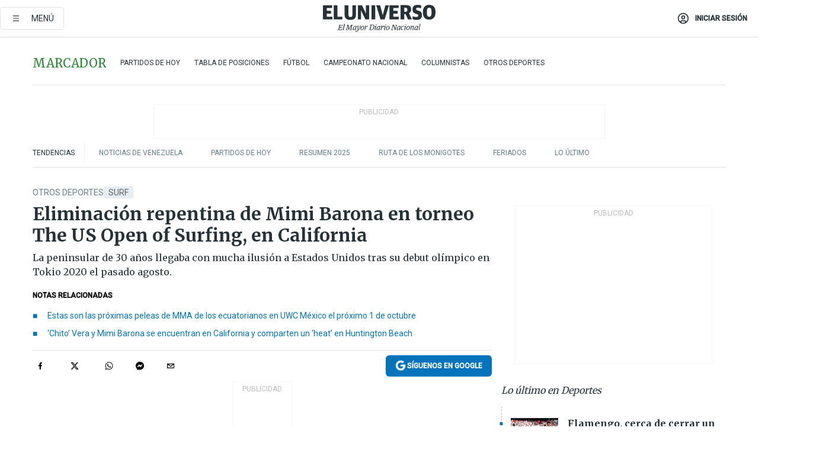

--- FILE ---
content_type: text/html; charset=utf-8
request_url: https://eluniverso-el-universo-prod.cdn.arcpublishing.com/deportes/otros-deportes/dominic-barona-eliminada-en-segunda-ronda-de-the-us-open-of-surfing-huntington-beach-nota/
body_size: 91507
content:
<!DOCTYPE html><html lang="es"><head><meta name="viewport" content="width=device-width, initial-scale=1, minimum-scale=1, maximum-scale=5"/><link rel="preload" as="image" href="https://www.eluniverso.com/resizer/v2/ZT7FRN25KNC6NOGFQNVXIKRSTY.jpg?auth=55d33cd0a87722ef50161d4f63932252e90a44b3738cf03b97e6351c4474f152"/><link rel="preload" as="image" href="https://eluniverso.vteximg.com.br/arquivos/ids/178218"/><link rel="preload" as="image" href="https://eluniverso.vteximg.com.br/arquivos/ids/178212"/><link rel="preload" as="image" href="https://www.eluniverso.com/resizer/v2/QGSMWEIIQVESTP2WCU72KQN344.jpg?auth=eb6fe240fb83cf659175c5b0598e83b51373a074e8b9728ed975df5d8e9e7b9a"/><script async="" src="https://securepubads.g.doubleclick.net/tag/js/gpt.js?network-code=78858240"></script><script src="https://experience.tinypass.com/xbuilder/experience/load?aid=D8b6TuHSpu" async=""></script><script async="" src="https://www.googletagmanager.com/gtag/js?id=G-SYES0LW2K4"></script><script async="" id="xieg6Sie" src="https://cdn.viously.com/js/sdk/boot.js"></script><script async="" src="https://cdn.taboola.com/webpush/publishers/1915201/taboola-push-sdk.js"></script><script type="text/javascript" src="https://flower-ads.com/tag/eluniverso/eluniverso.js" async=""></script><meta charset="UTF-8"/><meta property="mrf:tags" content="tiponota:no_premium"/><meta name="robots" content="index, follow"/><meta name="robots" content="max-image-preview:large"/><title>Eliminación repentina de Mimi Barona en torneo The US Open of Surfing, en California | Otros Deportes | Deportes | El Universo</title><meta name="description" content="La peninsular de 30 años llegaba con mucha ilusión a Estados Unidos tras su debut olímpico en Tokio 2020 el pasado agosto."/><link rel="canonical" href="https://www.eluniverso.com/deportes/otros-deportes/dominic-barona-eliminada-en-segunda-ronda-de-the-us-open-of-surfing-huntington-beach-nota/"/><meta name="abstract" content="La peninsular de 30 años llegaba con mucha ilusión a Estados Unidos tras su debut olímpico en Tokio 2020 el pasado agosto."/><link rel="amphtml" href="https://www.eluniverso.com/deportes/otros-deportes/dominic-barona-eliminada-en-segunda-ronda-de-the-us-open-of-surfing-huntington-beach-nota/?outputType=amp"/><meta name="twitter:site" content="@eluniversocom"/><meta name="twitter:site:id" content="1597931854"/><meta name="twitter:creator" content="@eluniversocom"/><meta name="twitter:creator:id" content="1597931854"/><meta name="twitter:url" content="https://www.eluniverso.com/deportes/otros-deportes/dominic-barona-eliminada-en-segunda-ronda-de-the-us-open-of-surfing-huntington-beach-nota/"/><meta name="twitter:title" content="Eliminación repentina de Mimi Barona en torneo The US Open of Surfing, en California"/><meta name="twitter:description" content="La peninsular de 30 años llegaba con mucha ilusión a Estados Unidos tras su debut olímpico en Tokio 2020 el pasado agosto."/><meta name="twitter:image" content="https://www.eluniverso.com/resizer/v2/2R2Q2XGROVHCVGQ6NHAEYUCUAM.jpg?auth=1e8fd47a1af72f8107060cc4f9b9e867e7eb8c02b6d1e5e9560af214fe052002&amp;width=674&amp;height=670&amp;quality=75&amp;smart=true"/><meta property="twitter:card" content="summary_large_image"/><meta name="fb:admins" content="100000069041809"/><meta name="fb:app_id" content="134434890019404"/><meta name="fb:pages" content="61449504559"/><meta name="og:site_name" content="El Universo"/><meta name="og:type" content="article"/><meta name="og:locale" content="es_LA"/><meta name="article:publisher" content="https://www.facebook.com/eluniversoec"/><meta name="og:title" content="Eliminación repentina de Mimi Barona en torneo The US Open of Surfing, en California"/><meta name="og:url" content="https://www.eluniverso.com/deportes/otros-deportes/dominic-barona-eliminada-en-segunda-ronda-de-the-us-open-of-surfing-huntington-beach-nota/"/><meta name="og:description" content="La peninsular de 30 años llegaba con mucha ilusión a Estados Unidos tras su debut olímpico en Tokio 2020 el pasado agosto."/><meta name="og:image" content="https://www.eluniverso.com/resizer/v2/2R2Q2XGROVHCVGQ6NHAEYUCUAM.jpg?auth=1e8fd47a1af72f8107060cc4f9b9e867e7eb8c02b6d1e5e9560af214fe052002&amp;width=674&amp;height=670&amp;quality=75&amp;smart=true"/><meta name="og:updated_time" content="2021-09-24T16:29:01.897Z"/><meta name="article:section" content="Deportes"/><meta name="article:tag" content="Surf, Dominic Barona, California, Estados Unidos"/><meta name="article:published_time" content="2021-09-24T15:14:58.517Z"/><meta name="article:modified_time" content="2021-09-24T16:29:01.897Z"/><meta name="article:author" content="Redacción"/><meta name="cXenseParse:pageclass" content="article"/><meta name="cXenseParse:recs:pageclass" content="article"/><meta name="cXenseParse:pagetype" content="nota"/><meta name="cXenseParse:recs:pagetype" content="nota"/><meta name="cXenseParse:section" content="Deportes"/><meta name="cXenseParse:recs:section" content="Deportes"/><meta name="cXenseParse:subsection" content="Otros Deportes"/><meta name="cXenseParse:recs:subsection" content="Otros Deportes"/><meta name="cXenseParse:nombreTag" content="Surf"/><meta name="cXenseParse:recs:nombreTag" content="Surf"/><meta name="cXenseParse:nombreTag" content="Dominic Barona"/><meta name="cXenseParse:recs:nombreTag" content="Dominic Barona"/><meta name="cXenseParse:nombreTag" content="California"/><meta name="cXenseParse:recs:nombreTag" content="California"/><meta name="cXenseParse:nombreTag" content="Estados Unidos"/><meta name="cXenseParse:recs:nombreTag" content="Estados Unidos"/><meta name="cXenseParse:nombreTag" content="no_premium"/><meta name="cXenseParse:recs:nombreTag" content="no_premium"/><meta name="cXenseParse:author" content="alejandro-fierro-neira"/><meta name="cXenseParse:recs:author" content="alejandro-fierro-neira"/><meta property="mrf:tags" content="sub-section:Otros Deportes"/><meta property="mrf:tags" content="equiporedaccion:Redacción Política"/><link rel="dns-prefetch" href="https://fonts.googleapis.com"/><link rel="preconnect" href="https://fonts.gstatic.com"/><link rel="preload" as="style" href="https://fonts.googleapis.com/css2?family=Merriweather:wght@300;400;700&amp;family=Roboto:wght@300;400;500&amp;display=swap"/><link rel="preconnect" href="https://securepubads.g.doubleclick.net"/><link rel="alternate" type="application/rss+xml" title="RSS" href="https://www.eluniverso.com/arc/outboundfeeds/rss/?outputType=xml"/><link rel="preconnect" href="https://cse.google.com/" crossorigin="true"/><link rel="dns-prefetch" href="https://cse.google.com/"/><link rel="preconnect" href="https://www.googletagmanager.com/" crossorigin="true"/><link rel="dns-prefetch" href="https://www.googletagmanager.com/"/><link rel="preconnect" href="https://scdn.cxense.com/" crossorigin="true"/><link rel="dns-prefetch" href="https://scdn.cxense.com/"/><link rel="preconnect" href="https://cdn.tinypass.com/" crossorigin="true"/><link rel="dns-prefetch" href="https://cdn.tinypass.com/"/><link rel="preconnect" href="https://comcluster.cxense.com/" crossorigin="true"/><link rel="dns-prefetch" href="https://comcluster.cxense.com/"/><link rel="icon" type="image/x-icon" href="/pf/resources/icons/favicon.ico?d=879"/><link rel="apple-touch-icon" sizes="180x180" href="/pf/resources/icons/apple-touch-icon.png?d=879"/><link rel="icon" type="image/png" sizes="32x32" href="/pf/resources/icons/favicon-32x32.png?d=879"/><link rel="icon" type="image/png" sizes="16x16" href="/pf/resources/icons/favicon-16x16.png?d=879"/><link rel="manifest" href="/pf/resources/icons/site.webmanifest?d=879"/><link rel="mask-icon" href="/pf/resources/icons/safari-pinned-tab.svg?d=879" color="#084f8d"/><meta name="msapplication-TileColor" content="#084f8d"/><meta name="theme-color" content="#ffffff"/><script type="application/ld+json">{"@context":"https://schema.org","@type":"NewsArticle","mainEntityOfPage":{"@type":"WebPage","@id":"https://www.eluniverso.com/deportes/otros-deportes/dominic-barona-eliminada-en-segunda-ronda-de-the-us-open-of-surfing-huntington-beach-nota/"},"headline":"Eliminación repentina de Mimi Barona en torneo The US Open of Surfing, en California","description":"La peninsular de 30 años llegaba con mucha ilusión a Estados Unidos tras su debut olímpico en Tokio 2020 el pasado agosto.","articleSection":["Deportes"],"keywords":"Surf,Dominic Barona,California,Estados Unidos,no_premium","image":["https://www.eluniverso.com/resizer/v2/2R2Q2XGROVHCVGQ6NHAEYUCUAM.jpg?auth=1e8fd47a1af72f8107060cc4f9b9e867e7eb8c02b6d1e5e9560af214fe052002&width=674&height=670&quality=75&smart=true"],"datePublished":"2021-09-24T15:14:58.517Z","dateModified":"2021-09-24T15:14:58.517Z","author":[{"@type":"Person","name":"Alejandro Fierro Neira","url":"https://www.eluniverso.com/autor/alejandro-fierro-neira"}],"publisher":{"@type":"Organization","name":"El Universo","logo":{"@type":"ImageObject","url":"https://www.eluniverso.com/pf/resources/images/el-universo-meta-logo.jpg?d=638"}},"articleBody":"La surfista olímpica Dominic Barona tratará de mejorar en Europa lo que fue su participación en el torneo The US Open of Surfing Huntington Beach, que se lleva a cabo en esa playa de California y en el que fue eliminada en segunda ronda el jueves.Mimi se ubicó en tercera posición en su <i>heat </i>(serie), con un promedio final de 4,24 (1,67 + 2,57). En el <i>ranking</i> del evento ocupó  la posición 17 con 2.000 puntos, publicó el Ministerio del Deporte en su cuenta de Twitter.La peninsular de 30 años llegaba con mucha ilusión a Estados Unidos tras su debut olímpico en Tokio 2020 el pasado agosto. Previamente, se había preparado en una playa de El Salvador.“Lindo evento, solo faltaron más olas. Con cabeza en alto y vamos al siguiente”, exteriorizó la tricolor en una historia de Instagram.En segunda ronda, Mimi quedó emparejada con Caroline Marks, de Estados Unidos; Kobie Enright, de Australia, y Gabriela Bryan, de Hawái.Marks (13,60), la vencedora de la serie, y Bryan (7,26) avanzaron a octavos de final. Barona (4,24) y Enright (2,00), en tercer y cuarto lugar respectivamente, quedaron eliminadas.“No había olas, superdifícil. Pero bueno, así es. Ya el domingo viajo a Europa: primero a Portugal, luego a Francia”, dijo a EL UNIVERSO la deportista de Montañita, cuyo puntaje general en la primera ronda fue 11,54 y así se ubicó en segunda posición en el <i>heat</i> 3, por detrás de la estadounidense Kirra Pinkerton (12,34).Ahora, Mimi quiere terminar la semana entrenando en California para el domingo tomar rumbo a Portugal. En ese lance tiene previsto visitar al luchador de artes marciales mixtas de UFC  Marlon <i>Chito</i> Vera, en el centro RVCA. (D)<br/>","isAccessibleForFree":true}</script><script type="application/ld+json">{"@context":"https://schema.org","@type":"BreadcrumbList","itemListElement":[{"@type":"ListItem","position":1,"name":"home","item":"https://www.eluniverso.com"},{"@type":"ListItem","position":2,"name":"Deportes","item":"https://www.eluniverso.com/deportes"},{"@type":"ListItem","position":3,"name":"Otros Deportes","item":"https://www.eluniverso.com/deportes/otros-deportes"},{"@type":"ListItem","position":4,"name":"Eliminación repentina de Mimi Barona en torneo The US Open of Surfing, en California"}]}</script><script type="application/javascript" id="polyfill-script">if(!Array.prototype.includes||!(window.Object && window.Object.assign)||!window.Promise||!window.Symbol||!window.fetch){document.write('<script type="application/javascript" src="/pf/dist/engine/polyfill.js?d=879&mxId=00000000" defer=""><\/script>')}</script><script id="fusion-engine-react-script" type="application/javascript" src="/pf/dist/engine/react.js?d=879&amp;mxId=00000000" defer=""></script><script id="fusion-engine-combinations-script" type="application/javascript" src="/pf/dist/components/combinations/default.js?d=879&amp;mxId=00000000" defer=""></script><link id="fusion-template-styles" rel="stylesheet" type="text/css" href="/pf/dist/components/combinations/default.css?d=879&amp;mxId=00000000"/><style data-styled="" data-styled-version="5.3.11">.fSVJiK{font-family:'Roboto',sans-serif;font-size:14px;padding-top:0.5rem;}/*!sc*/
data-styled.g17[id="sc-pye9px"]{content:"fSVJiK,"}/*!sc*/
</style><style>.svg-inline--fa,svg:not(:root).svg-inline--fa{overflow:visible}.svg-inline--fa{display:inline-block;font-size:inherit;height:1em;vertical-align:-.13em}.fa-lg{font-size:1.33em;line-height:.75em;vertical-align:-.07em}.fa-sm{font-size:.88em}html{overflow-x:hidden}#app-container .menublue{background-color:#0374bb;position:fixed}#app-container .menugray{background-color:#ebedf1;position:fixed}#app-container .menugray header{background-color:#ffbe00;border-radius:5px;margin-left:1rem;margin-right:1rem}#app-container .prose-text{word-break:break-word}#app-container .embeded-image img{margin:0}#app-container .embeded-image .img-content{margin-left:auto;margin-right:auto}.grecaptcha-badge{visibility:hidden}.swiper{height:100%;overflow:hidden;position:relative;width:100%}.swiper-vertical>.swiper-wrapper{flex-direction:column}.swiper-wrapper{box-sizing:content-box;display:flex;height:100%;position:relative;transition-property:transform;transition-timing-function:var(    --swiper-wrapper-transition-timing-function,initial  );width:100%;z-index:1}.swiper-android .swiper-slide,.swiper-wrapper{transform:translateZ(0)}.swiper-horizontal{touch-action:pan-y}.swiper-vertical{touch-action:pan-x}.swiper-slide{flex-shrink:0;transition-property:transform}.swiper-slide-invisible-blank{visibility:hidden}.swiper-autoheight,.swiper-autoheight .swiper-slide{height:auto}.swiper-autoheight .swiper-wrapper{align-items:flex-start;transition-property:transform,height}.swiper-backface-hidden .swiper-slide{-webkit-backface-visibility:hidden;backface-visibility:hidden;transform:translateZ(0)}.swiper-button-disabled svg{opacity:.3}.swiper-button{height:2.5rem;line-height:2.5rem;width:2.5rem}.prose{color:#263238;max-width:65ch}.prose [class~=lead]{color:#4b5563;font-size:1.25em;line-height:1.6;margin-bottom:1.2em;margin-top:1.2em}.prose a{color:#111827;font-weight:500;text-decoration:none}.prose strong{color:#111827;font-weight:600}.prose ol[type=A]{--list-counter-style:upper-alpha}.prose ol[type=a]{--list-counter-style:lower-alpha}.prose ol[type=A s]{--list-counter-style:upper-alpha}.prose ol[type=a s]{--list-counter-style:lower-alpha}.prose ol[type=I]{--list-counter-style:upper-roman}.prose ol[type=i]{--list-counter-style:lower-roman}.prose ol[type=I s]{--list-counter-style:upper-roman}.prose ol[type=i s]{--list-counter-style:lower-roman}.prose ol[type="1"]{--list-counter-style:decimal}.prose ol>li{padding-left:1.75em;position:relative}.prose ol>li:before{color:#6b7280;content:counter(list-item,var(--list-counter-style,decimal)) ".";font-weight:400;left:0;position:absolute}.prose ul>li{padding-bottom:.5rem;padding-left:1rem;padding-top:.5rem;position:relative}.prose ul>li:before{background-color:#455a64;border-radius:0;content:"";height:.3rem;left:.25em;position:absolute;top:1.3rem;width:.3rem}.prose hr{border-color:#e5e7eb;border-top-width:1px;margin-bottom:3em;margin-top:3em}.prose blockquote{border-left-color:#e5e7eb;border-left-width:.25rem;color:#111827;font-style:italic;font-weight:500;margin-bottom:1.6em;margin-top:1.6em;padding-left:1em;quotes:"\201C" "\201D" "\2018" "\2019"}.prose blockquote p:first-of-type:before{content:open-quote}.prose blockquote p:last-of-type:after{content:close-quote}.prose h1{color:#111827;font-size:2.25em;font-weight:800;line-height:1.1111111;margin-bottom:.8888889em;margin-top:0}.prose h2{color:#111827;font-size:1.5em;font-weight:700;line-height:1.3333333;margin-bottom:1em;margin-top:2em}.prose h3{font-size:1.25em;line-height:1.6;margin-bottom:.6em;margin-top:1.6em}.prose h3,.prose h4{color:#111827;font-weight:600}.prose h4{line-height:1.5;margin-bottom:.5em;margin-top:1.5em}.prose figure figcaption{color:#6b7280;font-size:.875em;line-height:1.4285714;margin-top:.8571429em}.prose code{color:#111827;font-size:.875em;font-weight:600}.prose code:after,.prose code:before{content:"`"}.prose a code{color:#111827}.prose pre{background-color:#1f2937;border-radius:.375rem;color:#e5e7eb;font-size:.875em;line-height:1.7142857;margin-bottom:1.7142857em;margin-top:1.7142857em;overflow-x:auto;padding:.8571429em 1.1428571em}.prose pre code{background-color:transparent;border-radius:0;border-width:0;color:inherit;font-family:inherit;font-size:inherit;font-weight:400;line-height:inherit;padding:0}.prose pre code:after,.prose pre code:before{content:none}.prose table{font-size:.875em;line-height:1.7142857;margin-bottom:2em;margin-top:2em;table-layout:auto;text-align:left;width:100%}.prose thead{border-bottom-color:#d1d5db;border-bottom-width:1px;color:#111827;font-weight:600}.prose thead th{padding-bottom:.5714286em;padding-left:.5714286em;padding-right:.5714286em;vertical-align:bottom}.prose tbody tr{border-bottom-color:#e5e7eb;border-bottom-width:1px}.prose tbody tr:last-child{border-bottom-width:0}.prose tbody td{padding:.5714286em;vertical-align:top}.prose{font-size:1rem;line-height:1.75}.prose p{margin-bottom:1.25em;margin-top:1.25em}.prose figure,.prose img,.prose video{margin-bottom:2em;margin-top:2em}.prose figure>*{margin-bottom:0;margin-top:0}.prose h2 code{font-size:.875em}.prose h3 code{font-size:.9em}.prose ol,.prose ul{margin-bottom:1.25em;margin-top:1.25em}.prose li{margin-bottom:.5em;margin-top:.5em}.prose>ul>li p{margin-bottom:.75em;margin-top:.75em}.prose>ul>li>:first-child{margin-top:1.25em}.prose>ul>li>:last-child{margin-bottom:1.25em}.prose ol ol,.prose ol ul,.prose ul ol,.prose ul ul{margin-bottom:.75em;margin-top:.75em}.prose h2+*,.prose h3+*,.prose h4+*,.prose hr+*{margin-top:0}.prose thead th:first-child{padding-left:0}.prose thead th:last-child{padding-right:0}.prose tbody td:first-child{padding-left:0}.prose tbody td:last-child{padding-right:0}.prose>:first-child{margin-top:0}.prose>:last-child{margin-bottom:0}.prose-lg{font-size:1.125rem;line-height:1.7777778}.prose-lg p{margin-bottom:1.3333333em;margin-top:1.3333333em}.prose-lg [class~=lead]{font-size:1.2222222em;line-height:1.4545455;margin-bottom:1.0909091em;margin-top:1.0909091em}.prose-lg blockquote{margin-bottom:1.6666667em;margin-top:1.6666667em;padding-left:1em}.prose-lg h1{font-size:2.6666667em;line-height:1;margin-bottom:.8333333em;margin-top:0}.prose-lg h2{font-size:1.6666667em;line-height:1.3333333;margin-bottom:1.0666667em;margin-top:1.8666667em}.prose-lg h3{font-size:1.3333333em;line-height:1.5;margin-bottom:.6666667em;margin-top:1.6666667em}.prose-lg h4{line-height:1.5555556;margin-bottom:.4444444em;margin-top:1.7777778em}.prose-lg figure,.prose-lg img,.prose-lg video{margin-bottom:1.7777778em;margin-top:1.7777778em}.prose-lg figure>*{margin-bottom:0;margin-top:0}.prose-lg figure figcaption{font-size:.8888889em;line-height:1.5;margin-top:1em}.prose-lg code{font-size:.8888889em}.prose-lg h2 code{font-size:.8666667em}.prose-lg h3 code{font-size:.875em}.prose-lg pre{border-radius:.375rem;font-size:.8888889em;line-height:1.75;margin-bottom:2em;margin-top:2em;padding:1em 1.5em}.prose-lg ul{margin-bottom:1.3333333em;margin-top:1.3333333em}.prose-lg li{margin-bottom:.6666667em;margin-top:.6666667em}.prose-lg ul>li{padding-left:1rem}.prose-lg ul>li:before{height:.3rem;left:.25em;top:1.3rem;width:.3rem}.prose-lg>ul>li p{margin-bottom:.8888889em;margin-top:.8888889em}.prose-lg>ul>li>:first-child{margin-top:1.3333333em}.prose-lg>ul>li>:last-child{margin-bottom:1.3333333em}.prose-lg ol ol,.prose-lg ol ul,.prose-lg ul ol,.prose-lg ul ul{margin-bottom:.8888889em;margin-top:.8888889em}.prose-lg hr{margin-bottom:3.1111111em;margin-top:3.1111111em}.prose-lg h2+*,.prose-lg h3+*,.prose-lg h4+*,.prose-lg hr+*{margin-top:0}.prose-lg table{font-size:.8888889em;line-height:1.5}.prose-lg thead th{padding-bottom:.75em;padding-left:.75em;padding-right:.75em}.prose-lg thead th:first-child{padding-left:0}.prose-lg thead th:last-child{padding-right:0}.prose-lg tbody td{padding:.75em}.prose-lg tbody td:first-child{padding-left:0}.prose-lg tbody td:last-child{padding-right:0}.prose-lg>:first-child{margin-top:0}.prose-lg>:last-child{margin-bottom:0}#clickio-splash-list{left:0;min-height:1px;right:auto;width:100%}#clickio-splash-iframe{margin:0;min-width:100%;opacity:0;overflow:visible}#clickio-splash-iframe,#clickio-splash-list{bottom:-100px;position:fixed;top:100vh;z-index:-1}#clickio-splash-iframe:not([height="100"]){bottom:0;max-height:100%;max-width:100%;opacity:1;top:0;z-index:2147483647}#clickio-splash-list:has(#clickio-splash-iframe:not([height="100"])){z-index:2147483647}#clickio-splash-list:has(#clickio-splash-iframe[height="100"][width="0"]){display:none}#clickio-splash-iframe[height="100"][width="0"]{display:none}.prose [data-oembed-type=youtube]{height:0;padding-bottom:56.25%;position:relative}.prose [data-oembed-type=youtube] iframe{height:100%;left:0;position:absolute;top:0;width:100%}.prose .gallery figure,.prose .gallery img,.prose .related figure,.prose .related img{margin:0}.prose .gallery-wrapper h3{margin-top:0}.prose .related h2{font-size:.875rem;line-height:1.25rem;margin:0}.prose .related figure,.prose .related img{margin:0}.prose .dropcap-letter:first-letter{float:left;font-family:Merriweather,serif;font-size:3rem;font-weight:700;line-height:50px;line-height:1;margin-right:.5rem;--tw-text-opacity:1;color:rgb(38 50 56/var(--tw-text-opacity,1))}.prose .prose-list a,.prose p a,.prose table a{--tw-border-opacity:1;border-color:rgb(207 216 220/var(--tw-border-opacity,1));--tw-text-opacity:1;border-bottom-width:1px;color:rgb(3 116 187/var(--tw-text-opacity,1));padding-bottom:2px;text-decoration:none}#figCaptionOfImage.premium-hero{background:linear-gradient(180deg,hsla(0,0%,5%,0) 5%,hsla(0,0%,5%,.6) 50%);padding:30px 15% 20px;text-shadow:0 0 3px #000}@media(max-width:640px){#figCaptionOfImage.premium-hero{background:#e0e0e0;color:#616161;font-size:14px;font-weight:400;line-height:1.5;padding:10px;text-shadow:none}}#figCaptionOfImage.jaimejarrin-hero{left:44%;position:absolute;top:42%;width:50%;z-index:1}amp-carousel>div>div:first-child{scrollbar-width:none}amp-carousel>div>div:first-child::-webkit-scrollbar{display:none}.amp-carousel-button{border-radius:9999px;--tw-bg-opacity:1;background-color:rgb(255 255 255/var(--tw-bg-opacity,1));font-size:1.125rem;line-height:1.75rem;--tw-text-opacity:1;color:rgb(38 50 56/var(--tw-text-opacity,1));--tw-shadow:0 1px 3px 0 rgba(0,0,0,.1),0 1px 2px -1px rgba(0,0,0,.1);--tw-shadow-colored:0 1px 3px 0 var(--tw-shadow-color),0 1px 2px -1px var(--tw-shadow-color);box-shadow:var(--tw-ring-offset-shadow,0 0 #0000),var(--tw-ring-shadow,0 0 #0000),var(--tw-shadow)}.amp-carousel-button-prev{background-image:url(/home/circleci/repo/resources/dist69f9e44fb494ae19baa7.svg?d=879&mxId=00000000);margin-left:.5rem}.amp-carousel-button-next{background-image:url(/home/circleci/repo/resources/diste6faa6709a150adf8cab.svg?d=879&mxId=00000000);margin-right:.5rem}@media(min-width:1024px){#app-container .article-body .related-posts{margin-left:1.5rem}#app-container .related-posts .card .card-content{margin:0}#app-container .space-y-3 .related-posts{margin-bottom:1rem;margin-top:0}.related-posts{float:right;width:35%}.related-posts .card-image{display:none}}#app-container .article-body h2{font-size:1.3rem;line-height:1.5rem}#app-container .article-body h3{font-size:1.25rem;line-height:1.5rem}#app-container .article-body h4{font-size:1.125rem;line-height:1.5rem}@media only screen and (max-width:667px){#app-container .article-body h2{font-size:1.25rem;line-height:1.75rem}#app-container .article-body h3{font-size:1.125rem;line-height:1.75rem}#app-container .article-body h4{font-size:1rem;line-height:1.5rem}}.related-posts{grid-row:3}.related-posts .card:last-child{border-bottom:0}.related-header-body li{margin-bottom:10px;padding-left:25px;position:relative}.related-header-body li:before{content:"■";left:0;margin-right:15px;position:absolute;width:6px}.feature-active-campaign input[type=date],.feature-active-campaign input[type=email],.feature-active-campaign input[type=text]{border-radius:0;border-width:1px;--tw-border-opacity:1;border-color:rgb(224 224 224/var(--tw-border-opacity,1));font-family:Roboto,sans-serif;padding:.5rem}.feature-active-campaign ._form-title{border-bottom-width:1px;--tw-border-opacity:1;border-color:rgb(224 224 224/var(--tw-border-opacity,1));font-family:Merriweather,serif;font-size:1.125rem;font-style:italic;font-weight:400;line-height:1.75rem;padding-bottom:.5rem}.feature-active-campaign ._html-code{font-family:Roboto,sans-serif;font-size:1rem;line-height:1.5rem}.feature-active-campaign ._html-code p{margin-bottom:1rem}.feature-active-campaign label._form-label{display:none}.feature-active-campaign ._form-content{display:flex;flex-wrap:wrap}.feature-active-campaign ._form_element{margin-bottom:1rem;margin-right:.5rem}.feature-active-campaign ._form_element._clear{flex-shrink:0;margin-right:0;width:100%}.feature-active-campaign button{--tw-bg-opacity:1;background-color:rgb(3 116 187/var(--tw-bg-opacity,1));font-family:Roboto,sans-serif;padding:.5rem 1rem;text-transform:uppercase;--tw-text-opacity:1;color:rgb(255 255 255/var(--tw-text-opacity,1))}.feature-active-campaign.fields-col ._button-wrapper,.feature-active-campaign.fields-col ._form_element{flex-shrink:0;margin-right:0;width:100%}.feature-active-campaign.text-left ._form-content{justify-content:flex-start}.feature-active-campaign.text-left ._button-wrapper,.feature-active-campaign.text-left ._form_element{text-align:left}.feature-active-campaign.text-center ._form-content{justify-content:center}.feature-active-campaign.text-right ._form-content{justify-content:flex-end}.feature-active-campaign.text-right ._button-wrapper,.feature-active-campaign.text-right ._form_element{text-align:right}.card.gallery .card-image .icon,.card.video .card-image .icon{left:50%;top:50%;transform:translate(-50%,-50%)}.card.gallery .card-image:hover .icon,.card.video .card-image:hover .icon{opacity:.5}.card .author strong:after{content:","}.card .author strong:last-child:after{content:""}.sidemenu a{display:block;font-family:Roboto,sans-serif;font-size:.75rem;line-height:1rem;outline:2px solid transparent;outline-offset:2px;padding-bottom:1rem;padding-top:1rem;text-transform:uppercase}amp-accordion .accordion-heading:focus svg{transform:rotate(90deg)}.gcse-search-wrap .gsc-search-box{margin-bottom:1rem}.gcse-search-wrap .gsc-input-box{border-radius:0}.gcse-search-wrap .gsc-control-cse{background-color:transparent}.gcse-search-wrap .gsc-result{background-color:transparent;padding-bottom:1rem;padding-top:1rem}.gcse-search-wrap .gs-visibleUrl{font-family:Roboto,sans-serif;--tw-text-opacity:1;color:rgb(96 125 139/var(--tw-text-opacity,1))}.gcse-search-wrap .gsc-tabsArea{border-radius:0;border-width:0;margin-bottom:1rem}.gcse-search-wrap .gsc-tabHeader{font-family:Roboto,sans-serif}.gcse-search-wrap .gs-title{font-weight:700;margin-bottom:.5rem}.gcse-search-wrap .gs-title b{--tw-bg-opacity:1;background-color:rgb(230 237 243/var(--tw-bg-opacity,1))}.gcse-search-wrap .gsc-url-top{margin-bottom:.5rem}.gcse-search-wrap .gs-image{display:block}.gcse-search-wrap .gs-promotion-image-box,.gcse-search-wrap .gs-web-image-box{margin-right:1rem;width:80px}@media (min-width:768px){.gcse-search-wrap .gs-promotion-image-box,.gcse-search-wrap .gs-web-image-box{width:150px}}.gcse-search-wrap .gs-promotion-image-box .gs-image,.gcse-search-wrap .gs-web-image-box .gs-image{margin-left:auto;margin-right:auto;max-width:80px}@media (min-width:768px){.gcse-search-wrap .gs-promotion-image-box .gs-image,.gcse-search-wrap .gs-web-image-box .gs-image{max-width:150px}}.gcse-search-wrap .gsc-table-result{display:flex}.gcse-search-wrap .gs-snippet{font-size:.875rem;line-height:1.25rem}.gcse-search-wrap .gsc-results .gsc-cursor-box{display:flex;justify-content:center;margin-bottom:2rem;margin-top:2rem}.gcse-search-wrap .gsc-results .gsc-cursor-box .gsc-cursor-page{background-color:transparent;font-family:Roboto,sans-serif;outline:none;padding:.5rem 1rem;--tw-text-opacity:1;color:rgb(38 50 56/var(--tw-text-opacity,1));text-decoration-line:none}.gcse-search-wrap .gsc-results .gsc-cursor-box .gsc-cursor-page:hover{font-weight:700;text-decoration-line:none}.gcse-search-wrap .gsc-results .gsc-cursor-box .gsc-cursor-current-page{border-width:1px;--tw-border-opacity:1;border-color:rgb(3 116 187/var(--tw-border-opacity,1));--tw-text-opacity:1;color:rgb(3 116 187/var(--tw-text-opacity,1))}.gcse-search-wrap a,.gcse-search-wrap b,.gcse-search-wrap div{font-family:Merriweather,serif}.gcse-search-wrap .gsc-above-wrapper-area,.gcse-search-wrap .gsc-above-wrapper-area a,.gcse-search-wrap .gsc-above-wrapper-area b,.gcse-search-wrap .gsc-above-wrapper-area div{font-family:Roboto,sans-serif}.gcse-search-wrap .gsc-search-button{outline:none;--tw-bg-opacity:1;background-color:rgb(3 116 187/var(--tw-bg-opacity,1));padding:.5rem}.gcse-search-wrap .gcsc-more-maybe-branding-root{display:none}.gsc-expansionArea .gsc-webResult.gsc-result{border-color:#e2e8f0;border-width:1px 0 0}amp-social-share.facebook-messenger{background-color:transparent;background-image:url(/home/circleci/repo/resources/distb326b8cda9737613ab0d.svg?d=879&mxId=00000000);background-position:50%;background-repeat:no-repeat;background-size:80%}amp-social-share.rounded{background-color:transparent;filter:invert(1)}.feature-taboola{margin:0}.feature-taboola .trc_rbox_header.trc_rbox_border_elm{border-bottom-width:1px;border-style:solid;--tw-border-opacity:1;border-color:rgb(207 216 220/var(--tw-border-opacity,1));padding-bottom:.5rem}.feature-taboola .trc_rbox_header .trc_rbox_header_span{font-family:Merriweather,serif;font-size:1rem;font-style:italic;font-weight:400;line-height:1.5rem;--tw-text-opacity:1;color:rgb(38 50 56/var(--tw-text-opacity,1))}.feature-taboola .trc_rbox_outer{margin-top:2rem}.feature-taboola .videoCube .video-label-box .video-title{font-family:Merriweather,serif;font-size:1rem;font-weight:700;line-height:1.5rem;margin:0;--tw-text-opacity:1;color:rgb(38 50 56/var(--tw-text-opacity,1))}.feature-taboola .videoCube .video-label-box .video-title:hover{--tw-text-opacity:1;color:rgb(3 116 187/var(--tw-text-opacity,1));text-decoration-line:none}.feature-taboola .videoCube.syndicatedItem .branding{font-family:Roboto,sans-serif;font-size:.75rem;font-weight:400;line-height:1rem;--tw-text-opacity:1;color:rgb(97 97 97/var(--tw-text-opacity,1))}.feature-taboola .videoCube .thumbBlock_holder{margin-bottom:1rem}#tbl-next-up .trc_related_container{margin-top:2em}#tbl-next-up .trc_related_container .blend-next-up-a .video-label,#tbl-next-up .trc_related_container .blend-next-up-a .video-title{font-family:Merriweather,serif}#tbl-next-up .trc_related_container .blend-next-up-a .branding{font-family:Roboto,sans-serif}#tbl-next-up .trc_related_container .tbl-read-next-btn{font-family:Roboto,sans-serif;text-transform:uppercase;--tw-text-opacity:1;color:rgb(3 116 187/var(--tw-text-opacity,1))}#tbl-next-up .trc_related_container .tbl-read-next-btn:hover{background:none;--tw-text-opacity:1;color:rgb(94 146 243/var(--tw-text-opacity,1))}#tbl-next-up .trc_related_container .video-title{font-family:Merriweather,serif}.offer-container-component{background:linear-gradient(180deg,#fcf1df,#e3e7e8)}@media (min-width:640px){.tag-result-list{-moz-columns:2;column-count:2}}.feed li{border-color:#eee}.feed.feed-ranking{counter-reset:rank-counter}.feed.feed-ranking li{counter-increment:rank-counter;min-height:2rem;padding-left:3rem}.feed.feed-ranking li:before{content:counter(rank-counter);font-size:3rem;font-style:italic;font-weight:500;left:0;line-height:1;position:absolute;--tw-text-opacity:1;color:rgb(207 216 220/var(--tw-text-opacity,1));top:50%;transform:translateY(-50%)}.feed.feed-chronology{padding-left:1rem}.feed.feed-chronology:before{border-left-width:1px;border-style:dashed;content:"";height:100%;left:0;position:absolute;top:0;--tw-border-opacity:1;border-color:rgb(176 190 197/var(--tw-border-opacity,1));width:1px}.feed.feed-chronology li:before{box-sizing:border-box;content:"";left:0;margin-left:-1rem;position:absolute;--tw-bg-opacity:1;background-color:rgb(3 116 187/var(--tw-bg-opacity,1));height:5px;top:1.6rem;transform:translateX(-50%);width:5px}.feed.feed-comments li{padding-left:4rem}.feed.feed-comments li:before{content:url(/home/circleci/repo/resources/dist58d0c393cbec7969aa40.svg?d=879&mxId=00000000);display:block;height:3rem;left:0;position:absolute;top:50%;transform:translateY(-50%);width:3rem}.feed.feed-comments li .card{justify-content:center;min-height:5rem}button.gallery-close-button{color:#fff}.view-more-images{background:linear-gradient(rgba(0,0,0,.4),rgba(0,0,0,.8));z-index:1}.gallery img{-o-object-fit:cover;object-fit:cover}.search-box-wrap,.search-box-wrap .input-wrap{transition:width .3s ease,padding .3s ease}.search-box-wrap .input-wrap{height:0;overflow:hidden;width:0}.search-box-wrap .input-wrap.open{height:auto;width:16rem}.search-box-wrap .gsc-search-button-v2,.search-box-wrap .gsc-search-button-v2:focus,.search-box-wrap .gsc-search-button-v2:hover{background-color:#fff;border:1px solid #e1e1e1;outline:none;padding:10px}.search-box-wrap .gsc-search-button-v2 svg,.search-box-wrap .gsc-search-button-v2:focus svg,.search-box-wrap .gsc-search-button-v2:hover svg{color:#000;fill:currentcolor}*,:after,:before{--tw-border-spacing-x:0;--tw-border-spacing-y:0;--tw-translate-x:0;--tw-translate-y:0;--tw-rotate:0;--tw-skew-x:0;--tw-skew-y:0;--tw-scale-x:1;--tw-scale-y:1;--tw-pan-x: ;--tw-pan-y: ;--tw-pinch-zoom: ;--tw-scroll-snap-strictness:proximity;--tw-gradient-from-position: ;--tw-gradient-via-position: ;--tw-gradient-to-position: ;--tw-ordinal: ;--tw-slashed-zero: ;--tw-numeric-figure: ;--tw-numeric-spacing: ;--tw-numeric-fraction: ;--tw-ring-inset: ;--tw-ring-offset-width:0px;--tw-ring-offset-color:#fff;--tw-ring-color:rgba(3,116,187,.5);--tw-ring-offset-shadow:0 0 #0000;--tw-ring-shadow:0 0 #0000;--tw-shadow:0 0 #0000;--tw-shadow-colored:0 0 #0000;--tw-blur: ;--tw-brightness: ;--tw-contrast: ;--tw-grayscale: ;--tw-hue-rotate: ;--tw-invert: ;--tw-saturate: ;--tw-sepia: ;--tw-drop-shadow: ;--tw-backdrop-blur: ;--tw-backdrop-brightness: ;--tw-backdrop-contrast: ;--tw-backdrop-grayscale: ;--tw-backdrop-hue-rotate: ;--tw-backdrop-invert: ;--tw-backdrop-opacity: ;--tw-backdrop-saturate: ;--tw-backdrop-sepia: ;--tw-contain-size: ;--tw-contain-layout: ;--tw-contain-paint: ;--tw-contain-style: }::backdrop{--tw-border-spacing-x:0;--tw-border-spacing-y:0;--tw-translate-x:0;--tw-translate-y:0;--tw-rotate:0;--tw-skew-x:0;--tw-skew-y:0;--tw-scale-x:1;--tw-scale-y:1;--tw-pan-x: ;--tw-pan-y: ;--tw-pinch-zoom: ;--tw-scroll-snap-strictness:proximity;--tw-gradient-from-position: ;--tw-gradient-via-position: ;--tw-gradient-to-position: ;--tw-ordinal: ;--tw-slashed-zero: ;--tw-numeric-figure: ;--tw-numeric-spacing: ;--tw-numeric-fraction: ;--tw-ring-inset: ;--tw-ring-offset-width:0px;--tw-ring-offset-color:#fff;--tw-ring-color:rgba(3,116,187,.5);--tw-ring-offset-shadow:0 0 #0000;--tw-ring-shadow:0 0 #0000;--tw-shadow:0 0 #0000;--tw-shadow-colored:0 0 #0000;--tw-blur: ;--tw-brightness: ;--tw-contrast: ;--tw-grayscale: ;--tw-hue-rotate: ;--tw-invert: ;--tw-saturate: ;--tw-sepia: ;--tw-drop-shadow: ;--tw-backdrop-blur: ;--tw-backdrop-brightness: ;--tw-backdrop-contrast: ;--tw-backdrop-grayscale: ;--tw-backdrop-hue-rotate: ;--tw-backdrop-invert: ;--tw-backdrop-opacity: ;--tw-backdrop-saturate: ;--tw-backdrop-sepia: ;--tw-contain-size: ;--tw-contain-layout: ;--tw-contain-paint: ;--tw-contain-style: }/*! tailwindcss v3.4.18 | MIT License | https://tailwindcss.com*/*,:after,:before{border:0 solid;box-sizing:border-box}:after,:before{--tw-content:""}:host,html{line-height:1.5;-webkit-text-size-adjust:100%;font-family:ui-sans-serif,system-ui,sans-serif,Apple Color Emoji,Segoe UI Emoji,Segoe UI Symbol,Noto Color Emoji;font-feature-settings:normal;font-variation-settings:normal;-moz-tab-size:4;-o-tab-size:4;tab-size:4;-webkit-tap-highlight-color:transparent}body{line-height:inherit;margin:0}hr{border-top-width:1px;color:inherit;height:0}abbr:where([title]){-webkit-text-decoration:underline dotted;text-decoration:underline dotted}h1,h2,h3,h4,h5,h6{font-size:inherit;font-weight:inherit}a{color:inherit;text-decoration:inherit}b,strong{font-weight:bolder}code,kbd,pre,samp{font-family:ui-monospace,SFMono-Regular,Menlo,Monaco,Consolas,Liberation Mono,Courier New,monospace;font-feature-settings:normal;font-size:1em;font-variation-settings:normal}small{font-size:80%}sub,sup{font-size:75%;line-height:0;position:relative;vertical-align:baseline}sub{bottom:-.25em}sup{top:-.5em}table{border-collapse:collapse;border-color:inherit;text-indent:0}button,input,optgroup,select,textarea{color:inherit;font-family:inherit;font-feature-settings:inherit;font-size:100%;font-variation-settings:inherit;font-weight:inherit;letter-spacing:inherit;line-height:inherit;margin:0;padding:0}button,select{text-transform:none}button,input:where([type=button]),input:where([type=reset]),input:where([type=submit]){-webkit-appearance:button;background-color:transparent;background-image:none}:-moz-focusring{outline:auto}:-moz-ui-invalid{box-shadow:none}progress{vertical-align:baseline}::-webkit-inner-spin-button,::-webkit-outer-spin-button{height:auto}[type=search]{-webkit-appearance:textfield;outline-offset:-2px}::-webkit-search-decoration{-webkit-appearance:none}::-webkit-file-upload-button{-webkit-appearance:button;font:inherit}summary{display:list-item}blockquote,dd,dl,figure,h1,h2,h3,h4,h5,h6,hr,p,pre{margin:0}fieldset{margin:0}fieldset,legend{padding:0}menu,ol,ul{list-style:none;margin:0;padding:0}dialog{padding:0}textarea{resize:vertical}input::-moz-placeholder,textarea::-moz-placeholder{color:#9ca3af;opacity:1}input::placeholder,textarea::placeholder{color:#9ca3af;opacity:1}[role=button],button{cursor:pointer}:disabled{cursor:default}audio,canvas,embed,iframe,img,object,svg,video{display:block;vertical-align:middle}img,video{height:auto;max-width:100%}[hidden]:where(:not([hidden=until-found])){display:none}.\!container{margin-left:auto;margin-right:auto;width:100%}.container{margin-left:auto;margin-right:auto;width:100%}@media (min-width:640px){.\!container{max-width:640px}.container{max-width:640px}}@media (min-width:768px){.\!container{max-width:768px}.container{max-width:768px}}@media (min-width:1024px){.\!container{max-width:1024px}.container{max-width:1024px}}@media (min-width:1280px){.\!container{max-width:1280px}.container{max-width:1280px}}.badge{background-color:#e6edf3;border-radius:.125rem;box-sizing:border-box;color:#616161;font-family:Roboto,sans-serif;line-height:1.6;padding:0 .5rem;text-transform:uppercase}.badge-warning{background-color:#fbc02d}.badge-danger{background-color:#d32f2f}.button{background-color:#e6edf3;border-radius:.375rem;box-sizing:border-box;cursor:pointer;font-family:Roboto,sans-serif;outline:none;text-decoration:none;text-transform:uppercase}.button:disabled{cursor:not-allowed;pointer-events:all}.button-primary{background-color:#0374bb;border:1px solid #0374bb;color:#fff}.button-primary:hover{background-color:#0196d8}.button-primary:focus{background-color:#0374bb;border-color:#0196d8}.button-primary:active{background-color:#087ec5}.button-primary:disabled{background-color:#1b7ebb;border-color:#1b7ebb;color:#fff}.button-secondary{background-color:#fff;border:solid #0374bb;color:#0374bb}.button-secondary:focus,.button-secondary:hover{background-color:#e6edf3}.button-secondary:active{background-color:#1b7ebb}.button-secondary:disabled{border-color:#1b7ebb}.button-tertiary{background-color:#fff;border:1px solid #e0e0e0;color:#263238}.button-tertiary:focus,.button-tertiary:hover{background-color:#eceff1}.button-tertiary:active{background-color:#cfd8dc}.button-tertiary:disabled{bordercolor:#b0bec5}.button-destructive{background-color:#d32f2f;border:solid #d32f2f;color:#fff}.button-destructive:hover{background-color:#9a0007}.button-destructive:focus{background-color:#d32f2f;border-color:#9a0007}.button-destructive:active{background-color:#9a0007}.button-destructive:disabled{background-color:#f7d6d5;bordercolor:#f7d6d5;color:#fff}.button-ghost{background-color:transparent;border-color:transparent;color:#0374bb}.button-ghost:focus,.button-ghost:hover{background-color:#e6edf3}.button-ghost:active{background-color:#1b7ebb}.button-special{background-color:transparent;border-color:#fff;color:#fff}.sr-only{height:1px;margin:-1px;overflow:hidden;padding:0;position:absolute;width:1px;clip:rect(0,0,0,0);border-width:0;white-space:nowrap}.pointer-events-none{pointer-events:none}.visible{visibility:visible}.static{position:static}.fixed{position:fixed}.absolute{position:absolute}.relative{position:relative}.\!sticky{position:sticky}.sticky{position:sticky}.inset-0{inset:0}.-inset-y-1{bottom:-.5rem;top:-.5rem}.inset-x-0{left:0;right:0}.inset-y-0{bottom:0;top:0}.-bottom-2\.5{bottom:-1.25rem}.-top-1{top:-.5rem}.bottom-0{bottom:0}.bottom-4{bottom:2rem}.left-0{left:0}.left-0\.5{left:.25rem}.left-1\/2{left:50%}.left-2{left:1rem}.left-4{left:2rem}.right-0{right:0}.right-2{right:1rem}.top-0{top:0}.top-0\.5{top:.25rem}.top-2{top:1rem}.top-5{top:2.5rem}.top-7{top:3.5rem}.z-0{z-index:0}.z-10{z-index:10}.z-50{z-index:50}.order-1{order:1}.order-2{order:2}.order-3{order:3}.order-4{order:4}.order-5{order:5}.order-last{order:9999}.col-span-1{grid-column:span 1/span 1}.col-span-10{grid-column:span 10/span 10}.col-span-11{grid-column:span 11/span 11}.col-span-12{grid-column:span 12/span 12}.col-span-2{grid-column:span 2/span 2}.col-span-3{grid-column:span 3/span 3}.col-span-4{grid-column:span 4/span 4}.col-span-5{grid-column:span 5/span 5}.col-span-6{grid-column:span 6/span 6}.col-span-7{grid-column:span 7/span 7}.col-span-8{grid-column:span 8/span 8}.col-span-9{grid-column:span 9/span 9}.row-span-2{grid-row:span 2/span 2}.row-span-3{grid-row:span 3/span 3}.row-span-4{grid-row:span 4/span 4}.row-span-6{grid-row:span 6/span 6}.float-right{float:right}.m-0{margin:0}.m-0\.5{margin:.25rem}.m-1{margin:.5rem}.m-2{margin:1rem}.m-4{margin:2rem}.m-auto{margin:auto}.-mx-2{margin-left:-1rem;margin-right:-1rem}.-mx-4{margin-left:-2rem;margin-right:-2rem}.mx-0{margin-left:0;margin-right:0}.mx-0\.5{margin-left:.25rem;margin-right:.25rem}.mx-1{margin-left:.5rem;margin-right:.5rem}.mx-10{margin-left:5rem;margin-right:5rem}.mx-2{margin-left:1rem;margin-right:1rem}.mx-3{margin-left:1.5rem;margin-right:1.5rem}.mx-4{margin-left:2rem;margin-right:2rem}.mx-5{margin-left:2.5rem;margin-right:2.5rem}.mx-6{margin-left:3rem;margin-right:3rem}.mx-7{margin-left:3.5rem;margin-right:3.5rem}.mx-8{margin-left:4rem;margin-right:4rem}.mx-9{margin-left:4.5rem;margin-right:4.5rem}.mx-auto{margin-left:auto;margin-right:auto}.my-0\.5{margin-bottom:.25rem;margin-top:.25rem}.my-1{margin-bottom:.5rem;margin-top:.5rem}.my-2{margin-bottom:1rem;margin-top:1rem}.my-3{margin-bottom:1.5rem;margin-top:1.5rem}.my-4{margin-bottom:2rem;margin-top:2rem}.my-5{margin-bottom:2.5rem;margin-top:2.5rem}.-ml-2{margin-left:-1rem}.-mt-1{margin-top:-.5rem}.mb-0{margin-bottom:0}.mb-0\.5{margin-bottom:.25rem}.mb-1{margin-bottom:.5rem}.mb-2{margin-bottom:1rem}.mb-3{margin-bottom:1.5rem}.mb-4{margin-bottom:2rem}.mb-5{margin-bottom:2.5rem}.mb-6{margin-bottom:3rem}.mb-7{margin-bottom:3.5rem}.mb-8{margin-bottom:4rem}.mb-9{margin-bottom:4.5rem}.ml-0{margin-left:0}.ml-0\.5{margin-left:.25rem}.ml-1{margin-left:.5rem}.ml-11{margin-left:5.5rem}.ml-2{margin-left:1rem}.ml-3{margin-left:1.5rem}.ml-4{margin-left:2rem}.mr-0\.5{margin-right:.25rem}.mr-1{margin-right:.5rem}.mr-2{margin-right:1rem}.mr-4{margin-right:2rem}.mt-0{margin-top:0}.mt-0\.5{margin-top:.25rem}.mt-1{margin-top:.5rem}.mt-2{margin-top:1rem}.mt-3{margin-top:1.5rem}.mt-4{margin-top:2rem}.mt-5{margin-top:2.5rem}.mt-6{margin-top:3rem}.mt-7{margin-top:3.5rem}.mt-8{margin-top:4rem}.mt-9{margin-top:4.5rem}.box-border{box-sizing:border-box}.\!block{display:block}.block{display:block}.inline-block{display:inline-block}.inline{display:inline}.flex{display:flex}.inline-flex{display:inline-flex}.table{display:table}.grid{display:grid}.hidden{display:none}.h-0{height:0}.h-0\.5{height:.25rem}.h-1{height:.5rem}.h-10{height:5rem}.h-12{height:6.5rem}.h-13{height:8rem}.h-2{height:1rem}.h-3{height:1.5rem}.h-4{height:2rem}.h-44{height:11rem}.h-48{height:12rem}.h-5{height:2.5rem}.h-56{height:14rem}.h-6{height:3rem}.h-64{height:16rem}.h-7{height:3.5rem}.h-8{height:4rem}.h-9{height:4.5rem}.h-96{height:24rem}.h-\[400px\]{height:400px}.h-\[600px\]{height:600px}.h-auto{height:auto}.h-full{height:100%}.h-max{height:-moz-max-content;height:max-content}.max-h-full{max-height:100%}.w-1{width:.5rem}.w-1\/2{width:50%}.w-1\/3{width:33.333333%}.w-1\/4{width:25%}.w-1\/5{width:20%}.w-10{width:5rem}.w-11{width:5.5rem}.w-11\/12{width:91.666667%}.w-12{width:6.5rem}.w-14{width:9rem}.w-2{width:1rem}.w-2\/5{width:40%}.w-3{width:1.5rem}.w-3\/12{width:25%}.w-3\/4{width:75%}.w-3\/5{width:60%}.w-3\/6{width:50%}.w-4{width:2rem}.w-4\/5{width:80%}.w-44{width:11rem}.w-48{width:12rem}.w-5{width:2.5rem}.w-56{width:14rem}.w-6{width:3rem}.w-64{width:16rem}.w-7{width:3.5rem}.w-8{width:4rem}.w-9{width:4.5rem}.w-\[270px\]{width:270px}.w-\[300px\]{width:300px}.w-full{width:100%}.min-w-1\/2{min-width:50%}.min-w-1\/3{min-width:30%}.min-w-1\/5{min-width:20%}.min-w-16{min-width:10rem}.min-w-3\/4{min-width:75%}.min-w-full{min-width:100%}.max-w-14{max-width:12rem}.max-w-17{max-width:15rem}.max-w-20{max-width:18rem}.max-w-4{max-width:2rem}.max-w-4xl{max-width:56rem}.max-w-full{max-width:100%}.max-w-lg{max-width:32rem}.max-w-none{max-width:none}.max-w-screen-lg{max-width:1024px}.max-w-screen-md{max-width:768px}.max-w-sm{max-width:24rem}.flex-1{flex:1 1 0%}.flex-auto{flex:1 1 auto}.flex-none{flex:none}.flex-shrink-0{flex-shrink:0}.basis-1\/4{flex-basis:25%}.basis-3\/4{flex-basis:75%}.-translate-x-1\/2{--tw-translate-x:-50%}.-translate-x-1\/2,.transform{transform:translate(var(--tw-translate-x),var(--tw-translate-y)) rotate(var(--tw-rotate)) skewX(var(--tw-skew-x)) skewY(var(--tw-skew-y)) scaleX(var(--tw-scale-x)) scaleY(var(--tw-scale-y))}@keyframes fade-in-up{0%{opacity:0;transform:translateY(10px)}to{opacity:1;transform:translateY(0)}}.animate-fade-in-up{animation:fade-in-up .5s ease-out}@keyframes pulse{50%{opacity:.5}}.animate-pulse{animation:pulse 2s cubic-bezier(.4,0,.6,1) infinite}@keyframes slide-in-down{0%{transform:translate3d(0,-100%,0);visibility:visible}to{transform:translateZ(0)}}.animate-slide-in-down{animation:slide-in-down .5s ease-out}.cursor-default{cursor:default}.cursor-not-allowed{cursor:not-allowed}.cursor-pointer{cursor:pointer}.resize{resize:both}.list-disc{list-style-type:disc}.appearance-none{-webkit-appearance:none;-moz-appearance:none;appearance:none}.auto-rows-max{grid-auto-rows:max-content}.grid-cols-1{grid-template-columns:repeat(1,minmax(0,1fr))}.grid-cols-12{grid-template-columns:repeat(12,minmax(0,1fr))}.grid-cols-2{grid-template-columns:repeat(2,minmax(0,1fr))}.grid-cols-3{grid-template-columns:repeat(3,minmax(0,1fr))}.grid-cols-6{grid-template-columns:repeat(6,minmax(0,1fr))}.grid-cols-9{grid-template-columns:repeat(9,minmax(0,1fr))}.grid-rows-6{grid-template-rows:repeat(6,minmax(0,1fr))}.flex-row{flex-direction:row}.flex-row-reverse{flex-direction:row-reverse}.flex-col{flex-direction:column}.flex-col-reverse{flex-direction:column-reverse}.flex-wrap{flex-wrap:wrap}.place-items-center{place-items:center}.content-center{align-content:center}.items-start{align-items:flex-start}.items-end{align-items:flex-end}.items-center{align-items:center}.items-baseline{align-items:baseline}.justify-start{justify-content:flex-start}.justify-end{justify-content:flex-end}.justify-center{justify-content:center}.justify-between{justify-content:space-between}.justify-around{justify-content:space-around}.justify-evenly{justify-content:space-evenly}.justify-items-center{justify-items:center}.gap-1{gap:.5rem}.gap-2{gap:1rem}.gap-3{gap:1.5rem}.gap-4{gap:2rem}.gap-6{gap:3rem}.gap-x-2{-moz-column-gap:1rem;column-gap:1rem}.space-x-1>:not([hidden])~:not([hidden]){--tw-space-x-reverse:0;margin-left:calc(.5rem*(1 - var(--tw-space-x-reverse)));margin-right:calc(.5rem*var(--tw-space-x-reverse))}.space-x-2>:not([hidden])~:not([hidden]){--tw-space-x-reverse:0;margin-left:calc(1rem*(1 - var(--tw-space-x-reverse)));margin-right:calc(1rem*var(--tw-space-x-reverse))}.space-x-3>:not([hidden])~:not([hidden]){--tw-space-x-reverse:0;margin-left:calc(1.5rem*(1 - var(--tw-space-x-reverse)));margin-right:calc(1.5rem*var(--tw-space-x-reverse))}.space-x-4>:not([hidden])~:not([hidden]){--tw-space-x-reverse:0;margin-left:calc(2rem*(1 - var(--tw-space-x-reverse)));margin-right:calc(2rem*var(--tw-space-x-reverse))}.space-x-5>:not([hidden])~:not([hidden]){--tw-space-x-reverse:0;margin-left:calc(2.5rem*(1 - var(--tw-space-x-reverse)));margin-right:calc(2.5rem*var(--tw-space-x-reverse))}.space-x-6>:not([hidden])~:not([hidden]){--tw-space-x-reverse:0;margin-left:calc(3rem*(1 - var(--tw-space-x-reverse)));margin-right:calc(3rem*var(--tw-space-x-reverse))}.space-y-1>:not([hidden])~:not([hidden]){--tw-space-y-reverse:0;margin-bottom:calc(.5rem*var(--tw-space-y-reverse));margin-top:calc(.5rem*(1 - var(--tw-space-y-reverse)))}.space-y-2>:not([hidden])~:not([hidden]){--tw-space-y-reverse:0;margin-bottom:calc(1rem*var(--tw-space-y-reverse));margin-top:calc(1rem*(1 - var(--tw-space-y-reverse)))}.space-y-3>:not([hidden])~:not([hidden]){--tw-space-y-reverse:0;margin-bottom:calc(1.5rem*var(--tw-space-y-reverse));margin-top:calc(1.5rem*(1 - var(--tw-space-y-reverse)))}.space-y-4>:not([hidden])~:not([hidden]){--tw-space-y-reverse:0;margin-bottom:calc(2rem*var(--tw-space-y-reverse));margin-top:calc(2rem*(1 - var(--tw-space-y-reverse)))}.space-y-5>:not([hidden])~:not([hidden]){--tw-space-y-reverse:0;margin-bottom:calc(2.5rem*var(--tw-space-y-reverse));margin-top:calc(2.5rem*(1 - var(--tw-space-y-reverse)))}.space-y-6>:not([hidden])~:not([hidden]){--tw-space-y-reverse:0;margin-bottom:calc(3rem*var(--tw-space-y-reverse));margin-top:calc(3rem*(1 - var(--tw-space-y-reverse)))}.divide-x>:not([hidden])~:not([hidden]){--tw-divide-x-reverse:0;border-left-width:calc(1px*(1 - var(--tw-divide-x-reverse)));border-right-width:calc(1px*var(--tw-divide-x-reverse))}.divide-y>:not([hidden])~:not([hidden]){--tw-divide-y-reverse:0;border-bottom-width:calc(1px*var(--tw-divide-y-reverse));border-top-width:calc(1px*(1 - var(--tw-divide-y-reverse)))}.self-center{align-self:center}.justify-self-center{justify-self:center}.overflow-auto{overflow:auto}.overflow-hidden{overflow:hidden}.overflow-x-auto{overflow-x:auto}.overflow-y-auto{overflow-y:auto}.truncate{overflow:hidden;text-overflow:ellipsis;white-space:nowrap}.whitespace-normal{white-space:normal}.whitespace-nowrap{white-space:nowrap}.whitespace-pre{white-space:pre}.break-words{overflow-wrap:break-word}.rounded{border-radius:.25rem}.rounded-2xl{border-radius:1rem}.rounded-full{border-radius:9999px}.rounded-lg{border-radius:.5rem}.rounded-md{border-radius:.375rem}.rounded-sm{border-radius:.125rem}.rounded-xl{border-radius:.75rem}.rounded-b-lg{border-bottom-left-radius:.5rem;border-bottom-right-radius:.5rem}.rounded-b-md{border-bottom-right-radius:.375rem}.rounded-b-md,.rounded-l-md{border-bottom-left-radius:.375rem}.rounded-l-md{border-top-left-radius:.375rem}.rounded-r-md{border-bottom-right-radius:.375rem}.rounded-r-md,.rounded-t-md{border-top-right-radius:.375rem}.rounded-t-md{border-top-left-radius:.375rem}.border{border-width:1px}.border-0{border-width:0}.border-2{border-width:2px}.border-4{border-width:4px}.border-b{border-bottom-width:1px}.border-b-2{border-bottom-width:2px}.border-b-4{border-bottom-width:4px}.border-l{border-left-width:1px}.border-l-2{border-left-width:2px}.border-r{border-right-width:1px}.border-r-2{border-right-width:2px}.border-t{border-top-width:1px}.border-t-2{border-top-width:2px}.border-t-4{border-top-width:4px}.border-solid{border-style:solid}.border-dashed{border-style:dashed}.border-dotted{border-style:dotted}.border-none{border-style:none}.border-badge-100{--tw-border-opacity:1;border-color:rgb(237 28 35/var(--tw-border-opacity,1))}.border-black{--tw-border-opacity:1;border-color:rgb(0 0 0/var(--tw-border-opacity,1))}.border-blue-100{--tw-border-opacity:1;border-color:rgb(27 126 187/var(--tw-border-opacity,1))}.border-blue-400{--tw-border-opacity:1;border-color:rgb(94 146 243/var(--tw-border-opacity,1))}.border-blue-500{--tw-border-opacity:1;border-color:rgb(3 116 187/var(--tw-border-opacity,1))}.border-blue-800{--tw-border-opacity:1;border-color:rgb(8 126 197/var(--tw-border-opacity,1))}.border-danger-500{--tw-border-opacity:1;border-color:rgb(211 47 47/var(--tw-border-opacity,1))}.border-deportes-600{--tw-border-opacity:1;border-color:rgb(39 135 49/var(--tw-border-opacity,1))}.border-entretenimiento-600{--tw-border-opacity:1;border-color:rgb(244 81 30/var(--tw-border-opacity,1))}.border-green-600{--tw-border-opacity:1;border-color:rgb(86 184 98/var(--tw-border-opacity,1))}.border-grey-100{--tw-border-opacity:1;border-color:rgb(245 245 245/var(--tw-border-opacity,1))}.border-grey-200{--tw-border-opacity:1;border-color:rgb(238 238 238/var(--tw-border-opacity,1))}.border-grey-300{--tw-border-opacity:1;border-color:rgb(224 224 224/var(--tw-border-opacity,1))}.border-grey-400{--tw-border-opacity:1;border-color:rgb(189 189 189/var(--tw-border-opacity,1))}.border-grey-800{--tw-border-opacity:1;border-color:rgb(66 66 66/var(--tw-border-opacity,1))}.border-information-200{--tw-border-opacity:1;border-color:rgb(207 230 250/var(--tw-border-opacity,1))}.border-information-500{--tw-border-opacity:1;border-color:rgb(21 101 192/var(--tw-border-opacity,1))}.border-larevista-600{--tw-border-opacity:1;border-color:rgb(198 5 37/var(--tw-border-opacity,1))}.border-light{--tw-border-opacity:1;border-color:rgb(84 110 122/var(--tw-border-opacity,1))}.border-opinion-600{--tw-border-opacity:1;border-color:rgb(142 36 170/var(--tw-border-opacity,1))}.border-prensa-100{--tw-border-opacity:1;border-color:rgb(255 190 0/var(--tw-border-opacity,1))}.border-silver-100{--tw-border-opacity:1;border-color:rgb(207 216 220/var(--tw-border-opacity,1))}.border-silver-200{--tw-border-opacity:1;border-color:rgb(176 190 197/var(--tw-border-opacity,1))}.border-silver-400{--tw-border-opacity:1;border-color:rgb(120 144 156/var(--tw-border-opacity,1))}.border-silver-50{--tw-border-opacity:1;border-color:rgb(236 239 241/var(--tw-border-opacity,1))}.border-silver-500{--tw-border-opacity:1;border-color:rgb(96 125 139/var(--tw-border-opacity,1))}.border-silver-800{--tw-border-opacity:1;border-color:rgb(55 71 79/var(--tw-border-opacity,1))}.border-silver-900{--tw-border-opacity:1;border-color:rgb(38 50 56/var(--tw-border-opacity,1))}.border-skyblue-500{--tw-border-opacity:1;border-color:rgb(136 178 220/var(--tw-border-opacity,1))}.border-transparent{border-color:transparent}.border-white{--tw-border-opacity:1;border-color:rgb(255 255 255/var(--tw-border-opacity,1))}.bg-\[\#dd4a14\]{--tw-bg-opacity:1;background-color:rgb(221 74 20/var(--tw-bg-opacity,1))}.bg-badge-100{--tw-bg-opacity:1;background-color:rgb(237 28 35/var(--tw-bg-opacity,1))}.bg-badge-200{--tw-bg-opacity:1;background-color:rgb(68 169 223/var(--tw-bg-opacity,1))}.bg-badge-300{--tw-bg-opacity:1;background-color:rgb(121 145 157/var(--tw-bg-opacity,1))}.bg-badge-400{--tw-bg-opacity:1;background-color:rgb(241 241 241/var(--tw-bg-opacity,1))}.bg-badge-600{--tw-bg-opacity:1;background-color:rgb(254 122 1/var(--tw-bg-opacity,1))}.bg-benefits{--tw-bg-opacity:1;background-color:rgb(242 242 242/var(--tw-bg-opacity,1))}.bg-blackfriday-200{--tw-bg-opacity:1;background-color:rgb(220 174 89/var(--tw-bg-opacity,1))}.bg-blue-200{--tw-bg-opacity:1;background-color:rgb(4 57 116/var(--tw-bg-opacity,1))}.bg-blue-50{--tw-bg-opacity:1;background-color:rgb(230 237 243/var(--tw-bg-opacity,1))}.bg-blue-500{--tw-bg-opacity:1;background-color:rgb(3 116 187/var(--tw-bg-opacity,1))}.bg-blue-600{--tw-bg-opacity:1;background-color:rgb(1 150 216/var(--tw-bg-opacity,1))}.bg-blue-700{--tw-bg-opacity:1;background-color:rgb(8 79 141/var(--tw-bg-opacity,1))}.bg-blue-800{--tw-bg-opacity:1;background-color:rgb(8 126 197/var(--tw-bg-opacity,1))}.bg-copaamerica-100{--tw-bg-opacity:1;background-color:rgb(170 33 37/var(--tw-bg-opacity,1))}.bg-copaamerica-200{--tw-bg-opacity:1;background-color:rgb(39 93 175/var(--tw-bg-opacity,1))}.bg-danger-500{--tw-bg-opacity:1;background-color:rgb(211 47 47/var(--tw-bg-opacity,1))}.bg-deportes-600{--tw-bg-opacity:1;background-color:rgb(39 135 49/var(--tw-bg-opacity,1))}.bg-green-600{--tw-bg-opacity:1;background-color:rgb(86 184 98/var(--tw-bg-opacity,1))}.bg-grey-100{--tw-bg-opacity:1;background-color:rgb(245 245 245/var(--tw-bg-opacity,1))}.bg-grey-1000{--tw-bg-opacity:1;background-color:rgb(54 71 79/var(--tw-bg-opacity,1))}.bg-grey-200{--tw-bg-opacity:1;background-color:rgb(238 238 238/var(--tw-bg-opacity,1))}.bg-grey-300{--tw-bg-opacity:1;background-color:rgb(224 224 224/var(--tw-bg-opacity,1))}.bg-grey-50{--tw-bg-opacity:1;background-color:rgb(250 250 250/var(--tw-bg-opacity,1))}.bg-grey-500{--tw-bg-opacity:1;background-color:rgb(158 158 158/var(--tw-bg-opacity,1))}.bg-grey-700{--tw-bg-opacity:1;background-color:rgb(97 97 97/var(--tw-bg-opacity,1))}.bg-grey-900{--tw-bg-opacity:1;background-color:rgb(33 33 33/var(--tw-bg-opacity,1))}.bg-mundial-100{--tw-bg-opacity:1;background-color:rgb(128 25 46/var(--tw-bg-opacity,1))}.bg-prensa-100{--tw-bg-opacity:1;background-color:rgb(255 190 0/var(--tw-bg-opacity,1))}.bg-silver-100{--tw-bg-opacity:1;background-color:rgb(207 216 220/var(--tw-bg-opacity,1))}.bg-silver-1000{--tw-bg-opacity:1;background-color:rgb(241 243 244/var(--tw-bg-opacity,1))}.bg-silver-200{--tw-bg-opacity:1;background-color:rgb(176 190 197/var(--tw-bg-opacity,1))}.bg-silver-50{--tw-bg-opacity:1;background-color:rgb(236 239 241/var(--tw-bg-opacity,1))}.bg-silver-600{--tw-bg-opacity:1;background-color:rgb(84 110 122/var(--tw-bg-opacity,1))}.bg-silver-700{--tw-bg-opacity:1;background-color:rgb(69 90 100/var(--tw-bg-opacity,1))}.bg-silver-800{--tw-bg-opacity:1;background-color:rgb(55 71 79/var(--tw-bg-opacity,1))}.bg-silver-900{--tw-bg-opacity:1;background-color:rgb(38 50 56/var(--tw-bg-opacity,1))}.bg-skyblue-100,.bg-skyblue-200{--tw-bg-opacity:1;background-color:rgb(239 244 252/var(--tw-bg-opacity,1))}.bg-skyblue-300{--tw-bg-opacity:1;background-color:rgb(38 182 253/var(--tw-bg-opacity,1))}.bg-sucess-800{--tw-bg-opacity:1;background-color:rgb(8 127 35/var(--tw-bg-opacity,1))}.bg-transparent{background-color:transparent}.bg-warning-500{--tw-bg-opacity:1;background-color:rgb(251 192 45/var(--tw-bg-opacity,1))}.bg-white{--tw-bg-opacity:1;background-color:rgb(255 255 255/var(--tw-bg-opacity,1))}.bg-gradient-to-b{background-image:linear-gradient(to bottom,var(--tw-gradient-stops))}.bg-gradient-to-r{background-image:linear-gradient(to right,var(--tw-gradient-stops))}.from-blue-500{--tw-gradient-from:#0374bb var(--tw-gradient-from-position);--tw-gradient-to:rgba(3,116,187,0) var(--tw-gradient-to-position);--tw-gradient-stops:var(--tw-gradient-from),var(--tw-gradient-to)}.from-grey-500{--tw-gradient-from:#9e9e9e var(--tw-gradient-from-position);--tw-gradient-to:hsla(0,0%,62%,0) var(--tw-gradient-to-position);--tw-gradient-stops:var(--tw-gradient-from),var(--tw-gradient-to)}.to-green-500{--tw-gradient-to:#92df56 var(--tw-gradient-to-position)}.to-grey-800{--tw-gradient-to:#424242 var(--tw-gradient-to-position)}.object-contain{-o-object-fit:contain;object-fit:contain}.object-cover{-o-object-fit:cover;object-fit:cover}.p-0{padding:0}.p-0\.5{padding:.25rem}.p-1{padding:.5rem}.p-2{padding:1rem}.p-3{padding:1.5rem}.p-4{padding:2rem}.px-0{padding-left:0;padding-right:0}.px-0\.5{padding-left:.25rem;padding-right:.25rem}.px-1{padding-left:.5rem;padding-right:.5rem}.px-2{padding-left:1rem;padding-right:1rem}.px-3{padding-left:1.5rem;padding-right:1.5rem}.px-4{padding-left:2rem;padding-right:2rem}.py-0{padding-bottom:0;padding-top:0}.py-0\.5{padding-bottom:.25rem;padding-top:.25rem}.py-1{padding-bottom:.5rem;padding-top:.5rem}.py-2{padding-bottom:1rem;padding-top:1rem}.py-3{padding-bottom:1.5rem;padding-top:1.5rem}.py-4{padding-bottom:2rem;padding-top:2rem}.py-5{padding-bottom:2.5rem;padding-top:2.5rem}.py-6{padding-bottom:3rem;padding-top:3rem}.pb-0{padding-bottom:0}.pb-0\.5{padding-bottom:.25rem}.pb-1{padding-bottom:.5rem}.pb-2{padding-bottom:1rem}.pb-3{padding-bottom:1.5rem}.pb-4{padding-bottom:2rem}.pb-6{padding-bottom:3rem}.pb-\[\.2rem\]{padding-bottom:.2rem}.pl-1{padding-left:.5rem}.pl-2{padding-left:1rem}.pr-0{padding-right:0}.pr-1{padding-right:.5rem}.pr-10{padding-right:5rem}.pr-11{padding-right:5.5rem}.pr-2{padding-right:1rem}.pr-3{padding-right:1.5rem}.pr-4{padding-right:2rem}.pt-0\.5{padding-top:.25rem}.pt-1{padding-top:.5rem}.pt-10{padding-top:5rem}.pt-2{padding-top:1rem}.pt-3{padding-top:1.5rem}.pt-4{padding-top:2rem}.pt-6{padding-top:3rem}.pt-\[\.2rem\]{padding-top:.2rem}.text-left{text-align:left}.text-center{text-align:center}.text-right{text-align:right}.text-justify{text-align:justify}.text-end{text-align:end}.align-middle{vertical-align:middle}.font-primary{font-family:Merriweather,serif}.font-secondary{font-family:Roboto,sans-serif}.text-2xl{font-size:1.5rem;line-height:2rem}.text-3xl{font-size:1.875rem;line-height:2.25rem}.text-4xl{font-size:2.25rem;line-height:2.5rem}.text-base{font-size:1rem;line-height:1.5rem}.text-lg{font-size:1.125rem;line-height:1.75rem}.text-sm{font-size:.875rem;line-height:1.25rem}.text-xl{font-size:1.25rem;line-height:1.75rem}.text-xs{font-size:.75rem;line-height:1rem}.font-bold{font-weight:700}.font-medium{font-weight:500}.font-normal{font-weight:400}.font-semibold{font-weight:600}.uppercase{text-transform:uppercase}.capitalize{text-transform:capitalize}.normal-case{text-transform:none}.italic{font-style:italic}.not-italic{font-style:normal}.leading-4{line-height:1rem}.leading-5{line-height:1.25rem}.leading-6{line-height:1.5rem}.leading-7{line-height:1.75rem}.leading-9{line-height:2.25rem}.leading-loose{line-height:2}.text-badge-100{--tw-text-opacity:1;color:rgb(237 28 35/var(--tw-text-opacity,1))}.text-badge-200{--tw-text-opacity:1;color:rgb(68 169 223/var(--tw-text-opacity,1))}.text-badge-300{--tw-text-opacity:1;color:rgb(121 145 157/var(--tw-text-opacity,1))}.text-badge-600{--tw-text-opacity:1;color:rgb(254 122 1/var(--tw-text-opacity,1))}.text-black{--tw-text-opacity:1;color:rgb(0 0 0/var(--tw-text-opacity,1))}.text-blue-200{--tw-text-opacity:1;color:rgb(4 57 116/var(--tw-text-opacity,1))}.text-blue-500{--tw-text-opacity:1;color:rgb(3 116 187/var(--tw-text-opacity,1))}.text-blue-600{--tw-text-opacity:1;color:rgb(1 150 216/var(--tw-text-opacity,1))}.text-blue-700{--tw-text-opacity:1;color:rgb(8 79 141/var(--tw-text-opacity,1))}.text-copaamerica-200{--tw-text-opacity:1;color:rgb(39 93 175/var(--tw-text-opacity,1))}.text-danger-500{--tw-text-opacity:1;color:rgb(211 47 47/var(--tw-text-opacity,1))}.text-deportes-600{--tw-text-opacity:1;color:rgb(39 135 49/var(--tw-text-opacity,1))}.text-entretenimiento-600{--tw-text-opacity:1;color:rgb(244 81 30/var(--tw-text-opacity,1))}.text-entretenimiento-900{--tw-text-opacity:1;color:rgb(191 54 12/var(--tw-text-opacity,1))}.text-green-600{--tw-text-opacity:1;color:rgb(86 184 98/var(--tw-text-opacity,1))}.text-grey-1000{--tw-text-opacity:1;color:rgb(54 71 79/var(--tw-text-opacity,1))}.text-grey-400{--tw-text-opacity:1;color:rgb(189 189 189/var(--tw-text-opacity,1))}.text-grey-500{--tw-text-opacity:1;color:rgb(158 158 158/var(--tw-text-opacity,1))}.text-grey-600{--tw-text-opacity:1;color:rgb(117 117 117/var(--tw-text-opacity,1))}.text-grey-700{--tw-text-opacity:1;color:rgb(97 97 97/var(--tw-text-opacity,1))}.text-grey-800{--tw-text-opacity:1;color:rgb(66 66 66/var(--tw-text-opacity,1))}.text-grey-900{--tw-text-opacity:1;color:rgb(33 33 33/var(--tw-text-opacity,1))}.text-information-500{--tw-text-opacity:1;color:rgb(21 101 192/var(--tw-text-opacity,1))}.text-larevista-600{--tw-text-opacity:1;color:rgb(198 5 37/var(--tw-text-opacity,1))}.text-mundial-100{--tw-text-opacity:1;color:rgb(128 25 46/var(--tw-text-opacity,1))}.text-opinion-600{--tw-text-opacity:1;color:rgb(142 36 170/var(--tw-text-opacity,1))}.text-prensa-100{--tw-text-opacity:1;color:rgb(255 190 0/var(--tw-text-opacity,1))}.text-prensa-200{--tw-text-opacity:1;color:rgb(51 51 51/var(--tw-text-opacity,1))}.text-silver-200{--tw-text-opacity:1;color:rgb(176 190 197/var(--tw-text-opacity,1))}.text-silver-300{--tw-text-opacity:1;color:rgb(144 164 174/var(--tw-text-opacity,1))}.text-silver-500{--tw-text-opacity:1;color:rgb(96 125 139/var(--tw-text-opacity,1))}.text-silver-600{--tw-text-opacity:1;color:rgb(84 110 122/var(--tw-text-opacity,1))}.text-silver-900{--tw-text-opacity:1;color:rgb(38 50 56/var(--tw-text-opacity,1))}.text-skyblue-300{--tw-text-opacity:1;color:rgb(38 182 253/var(--tw-text-opacity,1))}.text-skyblue-900{--tw-text-opacity:1;color:rgb(1 114 184/var(--tw-text-opacity,1))}.text-white{--tw-text-opacity:1;color:rgb(255 255 255/var(--tw-text-opacity,1))}.text-opacity-0{--tw-text-opacity:0}.text-opacity-10{--tw-text-opacity:0.1}.underline{text-decoration-line:underline}.line-through{text-decoration-line:line-through}.no-underline{text-decoration-line:none}.placeholder-silver-700::-moz-placeholder{--tw-placeholder-opacity:1;color:rgb(69 90 100/var(--tw-placeholder-opacity,1))}.placeholder-silver-700::placeholder{--tw-placeholder-opacity:1;color:rgb(69 90 100/var(--tw-placeholder-opacity,1))}.opacity-50{opacity:.5}.shadow{--tw-shadow:0 1px 3px 0 rgba(0,0,0,.1),0 1px 2px -1px rgba(0,0,0,.1);--tw-shadow-colored:0 1px 3px 0 var(--tw-shadow-color),0 1px 2px -1px var(--tw-shadow-color)}.shadow,.shadow-lg{box-shadow:var(--tw-ring-offset-shadow,0 0 #0000),var(--tw-ring-shadow,0 0 #0000),var(--tw-shadow)}.shadow-lg{--tw-shadow:0 10px 15px -3px rgba(0,0,0,.1),0 4px 6px -4px rgba(0,0,0,.1);--tw-shadow-colored:0 10px 15px -3px var(--tw-shadow-color),0 4px 6px -4px var(--tw-shadow-color)}.shadow-md{--tw-shadow:0 4px 6px -1px rgba(0,0,0,.1),0 2px 4px -2px rgba(0,0,0,.1);--tw-shadow-colored:0 4px 6px -1px var(--tw-shadow-color),0 2px 4px -2px var(--tw-shadow-color)}.shadow-md,.shadow-sm{box-shadow:var(--tw-ring-offset-shadow,0 0 #0000),var(--tw-ring-shadow,0 0 #0000),var(--tw-shadow)}.shadow-sm{--tw-shadow:0 1px 2px 0 rgba(0,0,0,.05);--tw-shadow-colored:0 1px 2px 0 var(--tw-shadow-color)}.shadow-xl{--tw-shadow:0 20px 25px -5px rgba(0,0,0,.1),0 8px 10px -6px rgba(0,0,0,.1);--tw-shadow-colored:0 20px 25px -5px var(--tw-shadow-color),0 8px 10px -6px var(--tw-shadow-color);box-shadow:var(--tw-ring-offset-shadow,0 0 #0000),var(--tw-ring-shadow,0 0 #0000),var(--tw-shadow)}.outline-none{outline:2px solid transparent;outline-offset:2px}.filter{filter:var(--tw-blur) var(--tw-brightness) var(--tw-contrast) var(--tw-grayscale) var(--tw-hue-rotate) var(--tw-invert) var(--tw-saturate) var(--tw-sepia) var(--tw-drop-shadow)}.transition{transition-duration:.15s;transition-property:color,background-color,border-color,text-decoration-color,fill,stroke,opacity,box-shadow,transform,filter,backdrop-filter;transition-timing-function:cubic-bezier(.4,0,.2,1)}.transition-all{transition-property:all;transition-timing-function:cubic-bezier(.4,0,.2,1)}.duration-150,.transition-all{transition-duration:.15s}.duration-500{transition-duration:.5s}.ease-in{transition-timing-function:cubic-bezier(.4,0,1,1)}.ease-linear{transition-timing-function:linear}body{font-family:Merriweather,serif;font-size:1rem;line-height:1.5rem;--tw-text-opacity:1;color:rgb(38 50 56/var(--tw-text-opacity,1))}body .eu-portal{position:relative;z-index:50}a{text-decoration-line:none}p{margin-bottom:1rem}p a{--tw-text-opacity:1;color:rgb(38 50 56/var(--tw-text-opacity,1))}h1 a:hover,h2 a:hover,h3 a:hover,h4 a:hover,h5 a:hover,h6 a:hover{--tw-text-opacity:1;color:rgb(3 116 187/var(--tw-text-opacity,1))}.separator{grid-column:span 12/span 12}.dark-mode{--tw-text-opacity:1;color:rgb(255 255 255/var(--tw-text-opacity,1));--tw-border-opacity:1;border-color:rgb(84 110 122/var(--tw-border-opacity,1))}.bar-sticky .user-area{white-space:nowrap}.bar-sticky .user-area .username{max-width:8rem;overflow:hidden;text-overflow:ellipsis}.bar-ads .region .chain:first-child{left:0;margin-left:auto;margin-right:auto;position:sticky;top:0;width:100%;z-index:20}.no-scrollbar::-webkit-scrollbar{display:none}.no-scrollbar{-ms-overflow-style:none;scrollbar-width:none}@media (min-width:768px){.md\:button{background-color:#e6edf3;border-radius:.375rem;box-sizing:border-box;cursor:pointer;font-family:Roboto,sans-serif;outline:none;text-decoration:none;text-transform:uppercase}.md\:button:disabled{cursor:not-allowed;pointer-events:all}}.first\:pl-0:first-child{padding-left:0}.hover\:border-silver-900:hover{--tw-border-opacity:1;border-color:rgb(38 50 56/var(--tw-border-opacity,1))}.hover\:border-transparent:hover{border-color:transparent}.hover\:bg-blue-100:hover{--tw-bg-opacity:1;background-color:rgb(27 126 187/var(--tw-bg-opacity,1))}.hover\:bg-blue-500:hover{--tw-bg-opacity:1;background-color:rgb(3 116 187/var(--tw-bg-opacity,1))}.hover\:bg-blue-700:hover{--tw-bg-opacity:1;background-color:rgb(8 79 141/var(--tw-bg-opacity,1))}.hover\:bg-blue-800:hover{--tw-bg-opacity:1;background-color:rgb(8 126 197/var(--tw-bg-opacity,1))}.hover\:bg-grey-400:hover{--tw-bg-opacity:1;background-color:rgb(189 189 189/var(--tw-bg-opacity,1))}.hover\:bg-silver-50:hover{--tw-bg-opacity:1;background-color:rgb(236 239 241/var(--tw-bg-opacity,1))}.hover\:bg-silver-800:hover{--tw-bg-opacity:1;background-color:rgb(55 71 79/var(--tw-bg-opacity,1))}.hover\:bg-warning-600:hover{--tw-bg-opacity:1;background-color:rgb(196 144 0/var(--tw-bg-opacity,1))}.hover\:text-badge-100:hover{--tw-text-opacity:1;color:rgb(237 28 35/var(--tw-text-opacity,1))}.hover\:text-black:hover{--tw-text-opacity:1;color:rgb(0 0 0/var(--tw-text-opacity,1))}.hover\:text-blue-200:hover{--tw-text-opacity:1;color:rgb(4 57 116/var(--tw-text-opacity,1))}.hover\:text-blue-500:hover{--tw-text-opacity:1;color:rgb(3 116 187/var(--tw-text-opacity,1))}.hover\:text-silver-200:hover{--tw-text-opacity:1;color:rgb(176 190 197/var(--tw-text-opacity,1))}.hover\:text-white:hover{--tw-text-opacity:1;color:rgb(255 255 255/var(--tw-text-opacity,1))}.focus\:outline-none:focus,.hover\:outline-none:hover{outline:2px solid transparent;outline-offset:2px}@media (min-width:640px){.sm\:-bottom-0\.5{bottom:-.25rem}.sm\:bottom-6{bottom:3rem}.sm\:order-1{order:1}.sm\:order-2{order:2}.sm\:order-3{order:3}.sm\:order-4{order:4}.sm\:order-5{order:5}.sm\:col-span-1{grid-column:span 1/span 1}.sm\:col-span-10{grid-column:span 10/span 10}.sm\:col-span-11{grid-column:span 11/span 11}.sm\:col-span-12{grid-column:span 12/span 12}.sm\:col-span-2{grid-column:span 2/span 2}.sm\:col-span-3{grid-column:span 3/span 3}.sm\:col-span-4{grid-column:span 4/span 4}.sm\:col-span-5{grid-column:span 5/span 5}.sm\:col-span-6{grid-column:span 6/span 6}.sm\:col-span-7{grid-column:span 7/span 7}.sm\:col-span-8{grid-column:span 8/span 8}.sm\:col-span-9{grid-column:span 9/span 9}.sm\:mx-1{margin-left:.5rem;margin-right:.5rem}.sm\:my-2{margin-bottom:1rem;margin-top:1rem}.sm\:mb-0{margin-bottom:0}.sm\:ml-0{margin-left:0}.sm\:mt-0{margin-top:0}.sm\:block{display:block}.sm\:flex{display:flex}.sm\:h-64{height:16rem}.sm\:w-full{width:100%}.sm\:max-w-2xl{max-width:42rem}.sm\:grid-cols-1{grid-template-columns:repeat(1,minmax(0,1fr))}.sm\:grid-cols-2{grid-template-columns:repeat(2,minmax(0,1fr))}.sm\:grid-cols-3{grid-template-columns:repeat(3,minmax(0,1fr))}.sm\:grid-cols-6{grid-template-columns:repeat(6,minmax(0,1fr))}.sm\:grid-cols-9{grid-template-columns:repeat(9,minmax(0,1fr))}.sm\:flex-row{flex-direction:row}.sm\:flex-col{flex-direction:column}.sm\:items-stretch{align-items:stretch}.sm\:text-balance{text-wrap:balance}.sm\:px-0{padding-left:0;padding-right:0}.sm\:py-2{padding-bottom:1rem;padding-top:1rem}.sm\:text-lg{font-size:1.125rem;line-height:1.75rem}}@media (min-width:768px){.md\:-left-4{left:-2rem}.md\:-right-4{right:-2rem}.md\:left-0{left:0}.md\:top-0{top:0}.md\:order-1{order:1}.md\:order-2{order:2}.md\:order-3{order:3}.md\:order-4{order:4}.md\:order-5{order:5}.md\:order-none{order:0}.md\:col-span-1{grid-column:span 1/span 1}.md\:col-span-10{grid-column:span 10/span 10}.md\:col-span-11{grid-column:span 11/span 11}.md\:col-span-12{grid-column:span 12/span 12}.md\:col-span-2{grid-column:span 2/span 2}.md\:col-span-3{grid-column:span 3/span 3}.md\:col-span-4{grid-column:span 4/span 4}.md\:col-span-5{grid-column:span 5/span 5}.md\:col-span-6{grid-column:span 6/span 6}.md\:col-span-7{grid-column:span 7/span 7}.md\:col-span-8{grid-column:span 8/span 8}.md\:col-span-9{grid-column:span 9/span 9}.md\:col-start-2{grid-column-start:2}.md\:col-start-3{grid-column-start:3}.md\:col-end-13{grid-column-end:13}.md\:mx-0{margin-left:0;margin-right:0}.md\:mx-10{margin-left:5rem;margin-right:5rem}.md\:mx-11{margin-left:5.5rem;margin-right:5.5rem}.md\:mx-12{margin-left:6.5rem;margin-right:6.5rem}.md\:mx-13{margin-left:8rem;margin-right:8rem}.md\:mx-14{margin-left:9rem;margin-right:9rem}.md\:mx-4{margin-left:2rem;margin-right:2rem}.md\:mx-44{margin-left:11rem;margin-right:11rem}.md\:mx-48{margin-left:12rem;margin-right:12rem}.md\:mx-6{margin-left:3rem;margin-right:3rem}.md\:mx-7{margin-left:3.5rem;margin-right:3.5rem}.md\:mx-8{margin-left:4rem;margin-right:4rem}.md\:mx-9{margin-left:4.5rem;margin-right:4.5rem}.md\:mx-auto{margin-left:auto;margin-right:auto}.md\:my-14{margin-bottom:9rem;margin-top:9rem}.md\:my-2{margin-bottom:1rem;margin-top:1rem}.md\:my-4{margin-bottom:2rem;margin-top:2rem}.md\:mb-2{margin-bottom:1rem}.md\:mb-3{margin-bottom:1.5rem}.md\:mb-4{margin-bottom:2rem}.md\:ml-4{margin-left:2rem}.md\:ml-auto{margin-left:auto}.md\:mr-1{margin-right:.5rem}.md\:mt-0{margin-top:0}.md\:mt-1{margin-top:.5rem}.md\:mt-3{margin-top:1.5rem}.md\:block{display:block}.md\:inline{display:inline}.md\:flex{display:flex}.md\:grid{display:grid}.md\:hidden{display:none}.md\:h-14{height:9rem}.md\:h-72{height:18rem}.md\:h-\[22rem\]{height:22rem}.md\:h-full{height:100%}.md\:h-max{height:-moz-max-content;height:max-content}.md\:w-1\/12{width:8.333333%}.md\:w-1\/2{width:50%}.md\:w-1\/4{width:25%}.md\:w-12{width:6.5rem}.md\:w-14{width:9rem}.md\:w-2\/4{width:50%}.md\:w-2\/5{width:40%}.md\:w-48{width:12rem}.md\:w-56{width:14rem}.md\:w-9{width:4.5rem}.md\:w-96{width:24rem}.md\:w-\[270px\]{width:270px}.md\:w-\[750px\]{width:750px}.md\:w-auto{width:auto}.md\:min-w-1\/2{min-width:50%}.md\:min-w-1\/3{min-width:30%}.md\:min-w-1\/5{min-width:20%}.md\:min-w-3\/4{min-width:75%}.md\:min-w-full{min-width:100%}.md\:max-w-2xl{max-width:42rem}.md\:max-w-xl{max-width:36rem}.md\:grid-cols-1{grid-template-columns:repeat(1,minmax(0,1fr))}.md\:grid-cols-12{grid-template-columns:repeat(12,minmax(0,1fr))}.md\:grid-cols-2{grid-template-columns:repeat(2,minmax(0,1fr))}.md\:grid-cols-3{grid-template-columns:repeat(3,minmax(0,1fr))}.md\:grid-cols-4{grid-template-columns:repeat(4,minmax(0,1fr))}.md\:grid-cols-5{grid-template-columns:repeat(5,minmax(0,1fr))}.md\:grid-cols-6{grid-template-columns:repeat(6,minmax(0,1fr))}.md\:flex-row{flex-direction:row}.md\:flex-row-reverse{flex-direction:row-reverse}.md\:flex-col{flex-direction:column}.md\:items-center{align-items:center}.md\:items-stretch{align-items:stretch}.md\:justify-start{justify-content:flex-start}.md\:justify-end{justify-content:flex-end}.md\:justify-center{justify-content:center}.md\:justify-between{justify-content:space-between}.md\:justify-around{justify-content:space-around}.md\:justify-evenly{justify-content:space-evenly}.md\:gap-1{gap:.5rem}.md\:gap-2{gap:1rem}.md\:gap-4{gap:2rem}.md\:gap-x-4{-moz-column-gap:2rem;column-gap:2rem}.md\:space-x-0>:not([hidden])~:not([hidden]){--tw-space-x-reverse:0;margin-left:calc(0px*(1 - var(--tw-space-x-reverse)));margin-right:calc(0px*var(--tw-space-x-reverse))}.md\:space-x-2>:not([hidden])~:not([hidden]){--tw-space-x-reverse:0;margin-left:calc(1rem*(1 - var(--tw-space-x-reverse)));margin-right:calc(1rem*var(--tw-space-x-reverse))}.md\:space-x-4>:not([hidden])~:not([hidden]){--tw-space-x-reverse:0;margin-left:calc(2rem*(1 - var(--tw-space-x-reverse)));margin-right:calc(2rem*var(--tw-space-x-reverse))}.md\:space-y-0>:not([hidden])~:not([hidden]){--tw-space-y-reverse:0;margin-bottom:calc(0px*var(--tw-space-y-reverse));margin-top:calc(0px*(1 - var(--tw-space-y-reverse)))}.md\:space-y-2>:not([hidden])~:not([hidden]){--tw-space-y-reverse:0;margin-bottom:calc(1rem*var(--tw-space-y-reverse));margin-top:calc(1rem*(1 - var(--tw-space-y-reverse)))}.md\:divide-x>:not([hidden])~:not([hidden]){--tw-divide-x-reverse:0;border-left-width:calc(1px*(1 - var(--tw-divide-x-reverse)));border-right-width:calc(1px*var(--tw-divide-x-reverse))}.md\:divide-y-0>:not([hidden])~:not([hidden]){--tw-divide-y-reverse:0;border-bottom-width:calc(0px*var(--tw-divide-y-reverse));border-top-width:calc(0px*(1 - var(--tw-divide-y-reverse)))}.md\:self-end{align-self:flex-end}.md\:overflow-hidden{overflow:hidden}.md\:overflow-visible{overflow:visible}.md\:border{border-width:1px}.md\:border-0{border-width:0}.md\:border-x{border-left-width:1px;border-right-width:1px}.md\:border-b-0{border-bottom-width:0}.md\:border-r{border-right-width:1px}.md\:bg-silver-1000{--tw-bg-opacity:1;background-color:rgb(241 243 244/var(--tw-bg-opacity,1))}.md\:p-0{padding:0}.md\:p-2{padding:1rem}.md\:p-4{padding:2rem}.md\:px-0{padding-left:0;padding-right:0}.md\:px-1{padding-left:.5rem;padding-right:.5rem}.md\:px-10{padding-left:5rem;padding-right:5rem}.md\:px-12{padding-left:6.5rem;padding-right:6.5rem}.md\:px-2{padding-left:1rem;padding-right:1rem}.md\:px-3{padding-left:1.5rem;padding-right:1.5rem}.md\:px-4{padding-left:2rem;padding-right:2rem}.md\:px-6{padding-left:3rem;padding-right:3rem}.md\:py-0{padding-bottom:0;padding-top:0}.md\:py-2{padding-bottom:1rem;padding-top:1rem}.md\:py-3{padding-bottom:1.5rem;padding-top:1.5rem}.md\:py-5{padding-bottom:2.5rem;padding-top:2.5rem}.md\:pb-0{padding-bottom:0}.md\:pb-2{padding-bottom:1rem}.md\:pl-2{padding-left:1rem}.md\:pr-10{padding-right:5rem}.md\:pr-2{padding-right:1rem}.md\:pr-4{padding-right:2rem}.md\:pt-1{padding-top:.5rem}.md\:text-left{text-align:left}.md\:text-right{text-align:right}.md\:text-2xl{font-size:1.5rem;line-height:2rem}.md\:text-3xl{font-size:1.875rem;line-height:2.25rem}.md\:text-4xl{font-size:2.25rem;line-height:2.5rem}.md\:text-5xl{font-size:3rem;line-height:1}.md\:text-base{font-size:1rem;line-height:1.5rem}.md\:text-lg{font-size:1.125rem;line-height:1.75rem}.md\:text-sm{font-size:.875rem;line-height:1.25rem}.md\:text-xl{font-size:1.25rem;line-height:1.75rem}.md\:leading-12{line-height:3rem}.md\:leading-4{line-height:1rem}.md\:leading-6{line-height:1.5rem}.md\:leading-8{line-height:2rem}.md\:leading-none{line-height:1}}@media (min-width:1024px){.lg\:-right-8{right:-4rem}.lg\:bottom-1\/2{bottom:50%}.lg\:order-1{order:1}.lg\:order-2{order:2}.lg\:order-3{order:3}.lg\:order-4{order:4}.lg\:order-5{order:5}.lg\:col-span-1{grid-column:span 1/span 1}.lg\:col-span-10{grid-column:span 10/span 10}.lg\:col-span-11{grid-column:span 11/span 11}.lg\:col-span-12{grid-column:span 12/span 12}.lg\:col-span-2{grid-column:span 2/span 2}.lg\:col-span-3{grid-column:span 3/span 3}.lg\:col-span-4{grid-column:span 4/span 4}.lg\:col-span-5{grid-column:span 5/span 5}.lg\:col-span-6{grid-column:span 6/span 6}.lg\:col-span-7{grid-column:span 7/span 7}.lg\:col-span-8{grid-column:span 8/span 8}.lg\:col-span-9{grid-column:span 9/span 9}.lg\:col-end-13{grid-column-end:13}.lg\:mx-0{margin-left:0;margin-right:0}.lg\:mx-11{margin-left:5.5rem;margin-right:5.5rem}.lg\:mx-12{margin-left:6.5rem;margin-right:6.5rem}.lg\:mx-13{margin-left:8rem;margin-right:8rem}.lg\:mx-14{margin-left:9rem;margin-right:9rem}.lg\:mx-44{margin-left:11rem;margin-right:11rem}.lg\:mx-48{margin-left:12rem;margin-right:12rem}.lg\:mx-56{margin-left:14rem;margin-right:14rem}.lg\:mx-64{margin-left:16rem;margin-right:16rem}.lg\:mx-72{margin-left:18rem;margin-right:18rem}.lg\:mx-8{margin-left:4rem;margin-right:4rem}.lg\:my-0{margin-top:0}.lg\:mb-0,.lg\:my-0{margin-bottom:0}.lg\:mb-2{margin-bottom:1rem}.lg\:mb-3{margin-bottom:1.5rem}.lg\:mb-px{margin-bottom:1px}.lg\:ml-0{margin-left:0}.lg\:ml-1{margin-left:.5rem}.lg\:ml-10{margin-left:5rem}.lg\:ml-12{margin-left:6.5rem}.lg\:ml-13{margin-left:8rem}.lg\:ml-4{margin-left:2rem}.lg\:ml-8{margin-left:4rem}.lg\:mr-2{margin-right:1rem}.lg\:mt-0{margin-top:0}.lg\:mt-0\.5{margin-top:.25rem}.lg\:mt-3{margin-top:1.5rem}.lg\:block{display:block}.lg\:inline{display:inline}.lg\:flex{display:flex}.lg\:hidden{display:none}.lg\:h-5{height:2.5rem}.lg\:h-\[19rem\]{height:19rem}.lg\:h-\[670px\]{height:670px}.lg\:h-auto{height:auto}.lg\:h-full{height:100%}.lg\:min-h-72{min-height:18rem}.lg\:w-1\/2{width:50%}.lg\:w-1\/3{width:33.333333%}.lg\:w-10{width:5rem}.lg\:w-2\/3{width:66.666667%}.lg\:w-3\/5{width:60%}.lg\:w-5{width:2.5rem}.lg\:w-auto{width:auto}.lg\:min-w-1\/2{min-width:50%}.lg\:min-w-1\/3{min-width:30%}.lg\:min-w-1\/5{min-width:20%}.lg\:min-w-2xl{min-width:42rem}.lg\:min-w-3\/4{min-width:75%}.lg\:min-w-full{min-width:100%}.lg\:max-w-2xl{max-width:42rem}.lg\:max-w-4xl{max-width:56rem}.lg\:max-w-6{max-width:8rem}.lg\:max-w-adlg{max-width:960px}.lg\:max-w-none{max-width:none}.lg\:grid-cols-1{grid-template-columns:repeat(1,minmax(0,1fr))}.lg\:grid-cols-2{grid-template-columns:repeat(2,minmax(0,1fr))}.lg\:grid-cols-3{grid-template-columns:repeat(3,minmax(0,1fr))}.lg\:grid-cols-4{grid-template-columns:repeat(4,minmax(0,1fr))}.lg\:grid-cols-5{grid-template-columns:repeat(5,minmax(0,1fr))}.lg\:grid-cols-6{grid-template-columns:repeat(6,minmax(0,1fr))}.lg\:flex-row{flex-direction:row}.lg\:flex-row-reverse{flex-direction:row-reverse}.lg\:flex-col{flex-direction:column}.lg\:content-center{align-content:center}.lg\:items-center{align-items:center}.lg\:items-stretch{align-items:stretch}.lg\:justify-start{justify-content:flex-start}.lg\:justify-end{justify-content:flex-end}.lg\:justify-center{justify-content:center}.lg\:justify-between{justify-content:space-between}.lg\:justify-around{justify-content:space-around}.lg\:justify-evenly{justify-content:space-evenly}.lg\:gap-0{gap:0}.lg\:gap-1{gap:.5rem}.lg\:gap-2{gap:1rem}.lg\:gap-4{gap:2rem}.lg\:space-x-0>:not([hidden])~:not([hidden]){--tw-space-x-reverse:0;margin-left:calc(0px*(1 - var(--tw-space-x-reverse)));margin-right:calc(0px*var(--tw-space-x-reverse))}.lg\:space-x-2>:not([hidden])~:not([hidden]){--tw-space-x-reverse:0;margin-left:calc(1rem*(1 - var(--tw-space-x-reverse)));margin-right:calc(1rem*var(--tw-space-x-reverse))}.lg\:space-y-2>:not([hidden])~:not([hidden]){--tw-space-y-reverse:0;margin-bottom:calc(1rem*var(--tw-space-y-reverse));margin-top:calc(1rem*(1 - var(--tw-space-y-reverse)))}.lg\:self-start{align-self:flex-start}.lg\:border-b-0{border-bottom-width:0}.lg\:border-r{border-right-width:1px}.lg\:border-transparent{border-color:transparent}.lg\:bg-blue-500{--tw-bg-opacity:1;background-color:rgb(3 116 187/var(--tw-bg-opacity,1))}.lg\:p-4{padding:2rem}.lg\:px-0{padding-left:0;padding-right:0}.lg\:px-13{padding-left:8rem;padding-right:8rem}.lg\:px-2{padding-left:1rem;padding-right:1rem}.lg\:px-3{padding-left:1.5rem;padding-right:1.5rem}.lg\:px-5{padding-left:2.5rem;padding-right:2.5rem}.lg\:px-6{padding-left:3rem;padding-right:3rem}.lg\:px-8{padding-left:4rem;padding-right:4rem}.lg\:py-0{padding-bottom:0;padding-top:0}.lg\:py-1{padding-bottom:.5rem;padding-top:.5rem}.lg\:py-2{padding-bottom:1rem;padding-top:1rem}.lg\:py-4{padding-bottom:2rem;padding-top:2rem}.lg\:pb-0{padding-bottom:0}.lg\:pb-1{padding-bottom:.5rem}.lg\:pb-px{padding-bottom:1px}.lg\:pr-0{padding-right:0}.lg\:pr-4{padding-right:2rem}.lg\:pr-8{padding-right:4rem}.lg\:text-left{text-align:left}.lg\:text-2xl{font-size:1.5rem;line-height:2rem}.lg\:text-3xl{font-size:1.875rem;line-height:2.25rem}.lg\:text-4xl{font-size:2.25rem;line-height:2.5rem}.lg\:text-5xl{font-size:3rem;line-height:1}.lg\:text-base{font-size:1rem;line-height:1.5rem}.lg\:text-lg{font-size:1.125rem;line-height:1.75rem}.lg\:text-sm{font-size:.875rem;line-height:1.25rem}.lg\:text-xl{font-size:1.25rem;line-height:1.75rem}.lg\:text-xs{font-size:.75rem;line-height:1rem}.lg\:font-bold{font-weight:700}.lg\:leading-6{line-height:1.5rem}.lg\:leading-none{line-height:1}}@media (min-width:1280px){.xl\:bottom-0{bottom:0}.xl\:max-w-14{max-width:12rem}.xl\:max-w-adxl{max-width:1170px}.xl\:flex-row{flex-direction:row}.xl\:pb-0{padding-bottom:0}.xl\:text-3xl{font-size:1.875rem;line-height:2.25rem}}@media (prefers-color-scheme:dark){.dark\:text-silver-200{--tw-text-opacity:1;color:rgb(176 190 197/var(--tw-text-opacity,1))}.dark\:text-silver-300{--tw-text-opacity:1;color:rgb(144 164 174/var(--tw-text-opacity,1))}.dark\:text-silver-400{--tw-text-opacity:1;color:rgb(120 144 156/var(--tw-text-opacity,1))}}</style><script type="text/javascript">document.cookie = "__adblocker=; expires=Thu, 01 Jan 1970 00:00:00 GMT; path=/";
   var setNptTechAdblockerCookie = function(adblocker) {
       var d = new Date();
       d.setTime(d.getTime() + 60 * 5 * 1000);
       document.cookie = "__adblocker=" + (adblocker ? "true" : "false") + "; expires=" + d.toUTCString() + "; path=/";
   };
   var script = document.createElement("script");
   script.setAttribute("async", true);
   script.setAttribute("src", "//www.npttech.com/advertising.js");
   script.setAttribute("onerror", "setNptTechAdblockerCookie(true);");
   document.getElementsByTagName("head")[0].appendChild(script);</script><script>(function(i,s,o,g,r,a,m){i['GoogleAnalyticsObject']=r;i[r]=i[r]||function(){
(i[r].q=i[r].q||[]).push(arguments)},i[r].l=1*new Date();a=s.createElement(o),
m=s.getElementsByTagName(o)[0];a.async=1;a.src=g;m.parentNode.insertBefore(a,m)
})(window,document,'script','https://www.google-analytics.com/analytics.js','ga');

ga('create', 'UA-160438-1', 'auto');
ga('require', "displayfeatures");ga("set", "dimension8", "alejandro-fierro-neira");ga("set", "dimension10", "Deportes");ga("set", "dimension11", "Otros Deportes");ga("set", "dimension12", "No");ga("set", "dimension13", "No");
ga('send', 'pageview');</script><script src="//servg1.net/o.js?uid=b919b371bbd86ededf59d7af" type="text/javascript"></script><script>
    (function() {
      tp = window["tp"] || [];
      tp.push(["setCxenseSiteId", "9222367477563477875"]);
      tp.push(["setContentSection", "/deportes/otros-deportes"]);
      tp.push(["setTags", ["Surf", "Dominic Barona", "California", "Estados Unidos", "no_premium", "type-article"]]);tp.push(["setContentCreated", "2021-09-24T10:14:58"]);tp.push(["setContentAuthor", "alejandro-fierro-neira"]);tp.push(["setContentIsNative", true]);
      tp.push(['init', function(){tp.push(["setCustomVariable", "CanonicalUrl",["https://www.eluniverso.com/deportes/otros-deportes/dominic-barona-eliminada-en-segunda-ronda-de-the-us-open-of-surfing-huntington-beach-nota/"] ]);
        tp.push(["setCustomVariable", "Canonical",["https://www.eluniverso.com/deportes/otros-deportes/dominic-barona-eliminada-en-segunda-ronda-de-the-us-open-of-surfing-huntington-beach-nota/"] ]);
         if(!tp.user.isUserValid()){
             document.cookie = "__canonical_url = 'https://www.eluniverso.com/deportes/otros-deportes/dominic-barona-eliminada-en-segunda-ronda-de-the-us-open-of-surfing-huntington-beach-nota/';path=/";
             document.cookie = "__canonical= 'https://www.eluniverso.com/deportes/otros-deportes/dominic-barona-eliminada-en-segunda-ronda-de-the-us-open-of-surfing-huntington-beach-nota/';path=/";
         }else{
             document.cookie = "__canonical_url = '';path=/";
             document.cookie = "__canonical= '';path=/";
         }}]);

      tp.push(["setDataLayerEnabled", true]);
      tp.push(["setEndpoint", "https://buy.tinypass.com/api/v3"]);
      
      var cX = window.cX = window.cX || {callQueue: [], options: {}};
      cX.options = cX.options || {};
      cX.options.dataLayer = true;
    })()
  </script><script async="">(function(w,d,s,l,i){w[l]=w[l]||[];w[l].push({'gtm.start':
new Date().getTime(),event:'gtm.js'});var f=d.getElementsByTagName(s)[0],
j=d.createElement(s),dl=l!='dataLayer'?'&l='+l:'';j.async=true;j.src=
'https://www.googletagmanager.com/gtm.js?id='+i+dl;f.parentNode.insertBefore(j,f);
})(window,document,'script','dataLayer','GTM-PFM8NJ6');
window.dataLayer = window.dataLayer || [];
function gtag(){dataLayer.push(arguments)}
gtag('js', new Date());

gtag('config', 'G-SYES0LW2K4', {"Autor":"alejandro-fierro-neira","Tags":"Surf, Dominic Barona, California, Estados Unidos","Seccion":"Deportes","Subseccion":"Otros Deportes"});
</script><script type="text/javascript">!(function() {
    'use strict';
    function e(e) {
      var t =
          !(arguments.length > 1 && void 0 !== arguments[1]) ||
          arguments[1],
        c = document.createElement('script');
      (c.src = e),
        t
          ? (c.type = 'module')
          : ((c.async = !0),
            (c.type = 'text/javascript'),
            c.setAttribute('nomodule', ''));
      var n = document.getElementsByTagName('script')[0];
      n.parentNode.insertBefore(c, n);
    }
    !(function(t, c) {
      !(function(t, c, n) {
        var a, o, r;
        (n.accountId = c),
          (null !== (a = t.marfeel) && void 0 !== a) ||
            (t.marfeel = {}),
          (null !== (o = (r = t.marfeel).cmd) && void 0 !== o) ||
            (r.cmd = []),
          (t.marfeel.config = n);
        var i = 'https://sdk.mrf.io/statics';
        e(''.concat(i, '/marfeel-sdk.js?id=').concat(c), !0),
          e(''.concat(i, '/marfeel-sdk.es5.js?id=').concat(c), !1);
      })(
        t,
        c,
        arguments.length > 2 && void 0 !== arguments[2]
          ? arguments[2]
          : {},
      );
    })(window, 841, {} /*config*/);
  })()</script>
<script>(window.BOOMR_mq=window.BOOMR_mq||[]).push(["addVar",{"rua.upush":"false","rua.cpush":"false","rua.upre":"false","rua.cpre":"false","rua.uprl":"false","rua.cprl":"false","rua.cprf":"false","rua.trans":"","rua.cook":"false","rua.ims":"false","rua.ufprl":"false","rua.cfprl":"false","rua.isuxp":"false","rua.texp":"norulematch","rua.ceh":"false","rua.ueh":"false","rua.ieh.st":"0"}]);</script>
                              <script>!function(e){var n="https://s.go-mpulse.net/boomerang/";if("False"=="True")e.BOOMR_config=e.BOOMR_config||{},e.BOOMR_config.PageParams=e.BOOMR_config.PageParams||{},e.BOOMR_config.PageParams.pci=!0,n="https://s2.go-mpulse.net/boomerang/";if(window.BOOMR_API_key="JJZX8-2VA8T-LZRK8-NCQ3D-SAQNG",function(){function e(){if(!o){var e=document.createElement("script");e.id="boomr-scr-as",e.src=window.BOOMR.url,e.async=!0,i.parentNode.appendChild(e),o=!0}}function t(e){o=!0;var n,t,a,r,d=document,O=window;if(window.BOOMR.snippetMethod=e?"if":"i",t=function(e,n){var t=d.createElement("script");t.id=n||"boomr-if-as",t.src=window.BOOMR.url,BOOMR_lstart=(new Date).getTime(),e=e||d.body,e.appendChild(t)},!window.addEventListener&&window.attachEvent&&navigator.userAgent.match(/MSIE [67]\./))return window.BOOMR.snippetMethod="s",void t(i.parentNode,"boomr-async");a=document.createElement("IFRAME"),a.src="about:blank",a.title="",a.role="presentation",a.loading="eager",r=(a.frameElement||a).style,r.width=0,r.height=0,r.border=0,r.display="none",i.parentNode.appendChild(a);try{O=a.contentWindow,d=O.document.open()}catch(_){n=document.domain,a.src="javascript:var d=document.open();d.domain='"+n+"';void(0);",O=a.contentWindow,d=O.document.open()}if(n)d._boomrl=function(){this.domain=n,t()},d.write("<bo"+"dy onload='document._boomrl();'>");else if(O._boomrl=function(){t()},O.addEventListener)O.addEventListener("load",O._boomrl,!1);else if(O.attachEvent)O.attachEvent("onload",O._boomrl);d.close()}function a(e){window.BOOMR_onload=e&&e.timeStamp||(new Date).getTime()}if(!window.BOOMR||!window.BOOMR.version&&!window.BOOMR.snippetExecuted){window.BOOMR=window.BOOMR||{},window.BOOMR.snippetStart=(new Date).getTime(),window.BOOMR.snippetExecuted=!0,window.BOOMR.snippetVersion=12,window.BOOMR.url=n+"JJZX8-2VA8T-LZRK8-NCQ3D-SAQNG";var i=document.currentScript||document.getElementsByTagName("script")[0],o=!1,r=document.createElement("link");if(r.relList&&"function"==typeof r.relList.supports&&r.relList.supports("preload")&&"as"in r)window.BOOMR.snippetMethod="p",r.href=window.BOOMR.url,r.rel="preload",r.as="script",r.addEventListener("load",e),r.addEventListener("error",function(){t(!0)}),setTimeout(function(){if(!o)t(!0)},3e3),BOOMR_lstart=(new Date).getTime(),i.parentNode.appendChild(r);else t(!1);if(window.addEventListener)window.addEventListener("load",a,!1);else if(window.attachEvent)window.attachEvent("onload",a)}}(),"".length>0)if(e&&"performance"in e&&e.performance&&"function"==typeof e.performance.setResourceTimingBufferSize)e.performance.setResourceTimingBufferSize();!function(){if(BOOMR=e.BOOMR||{},BOOMR.plugins=BOOMR.plugins||{},!BOOMR.plugins.AK){var n=""=="true"?1:0,t="",a="amkxflix24e6q2lxg6gq-f-c2e81be06-clientnsv4-s.akamaihd.net",i="false"=="true"?2:1,o={"ak.v":"39","ak.cp":"1092549","ak.ai":parseInt("650659",10),"ak.ol":"0","ak.cr":8,"ak.ipv":4,"ak.proto":"h2","ak.rid":"74f89967","ak.r":47762,"ak.a2":n,"ak.m":"a","ak.n":"essl","ak.bpcip":"3.21.114.0","ak.cport":56528,"ak.gh":"23.48.98.232","ak.quicv":"","ak.tlsv":"tls1.3","ak.0rtt":"","ak.0rtt.ed":"","ak.csrc":"-","ak.acc":"","ak.t":"1769420685","ak.ak":"hOBiQwZUYzCg5VSAfCLimQ==JbMyPlszkbALD8rGZtG/2X9WiKfbwd1sT4S+H5kWuunIz+fJtO09nD66Uy3MtQqa1VNFoeytaRUjP3JuYtiSl3FhK5UdzCIw0yqdQOfbdIaXEotJE/ho2wa9xZ109l6JBLYZR6oK2stmx/h5YxpdmSTK4+ds992yh5fVODgQ33vnl28zRzyWDBO1ojx/i1z4u4ZofQhNssrqzkdbgVraDxQ2ez/P15teKMoc11FlokNwgIPjDPIFzpZ4Kr3bQOVCq7yjc5VfJegpA9o456aG7ZMHYKEEew/hkSTMjn5hwxHjBZ1JBAgAMPAfOd+TajErczE0WHRCSQBRARjnNj4nmHMAMf5joPNJD+VJt2pHbhgtdEPBF/nUJeeJUJ7iUN+Z1qii9kDBneMz/9tyFExpgyxrBG/zsx9kYF1diEUxFfU=","ak.pv":"24","ak.dpoabenc":"","ak.tf":i};if(""!==t)o["ak.ruds"]=t;var r={i:!1,av:function(n){var t="http.initiator";if(n&&(!n[t]||"spa_hard"===n[t]))o["ak.feo"]=void 0!==e.aFeoApplied?1:0,BOOMR.addVar(o)},rv:function(){var e=["ak.bpcip","ak.cport","ak.cr","ak.csrc","ak.gh","ak.ipv","ak.m","ak.n","ak.ol","ak.proto","ak.quicv","ak.tlsv","ak.0rtt","ak.0rtt.ed","ak.r","ak.acc","ak.t","ak.tf"];BOOMR.removeVar(e)}};BOOMR.plugins.AK={akVars:o,akDNSPreFetchDomain:a,init:function(){if(!r.i){var e=BOOMR.subscribe;e("before_beacon",r.av,null,null),e("onbeacon",r.rv,null,null),r.i=!0}return this},is_complete:function(){return!0}}}}()}(window);</script></head><body id="app-container"><noscript><iframe title="Google Tag Manager" src="https://www.googletagmanager.com/ns.html?id=GTM-PFM8NJ6" height="0" width="0" style="display:none;visibility:hidden"></iframe></noscript><div id="fusion-app"><header class="bg-white border-b border-grey-300 "><div class=""><div class="region region-header | grid grid-cols-12 gap-x-2 px-2 lg:px-0"><div class="chain chain-section | col-span-12 sm:col-span-12 md:col-span-12 lg:col-span-12        "><div class="container"><div class="topbar | col-span-4 grid grid-cols-9 py-1 items-center"><div class="topbar-left | col-span-1 md:col-span-2 lg:col-span-3 flex items-center"><button type="button" class="button button-tertiary text-sm py-1 px-1 lg:px-2 flex-shrink-0 flex items-center" aria-label="button general"><svg xmlns="http://www.w3.org/2000/svg" width="20" height="20" viewBox="0 0 24 24" fill="none" stroke="currentColor" stroke-width="2" stroke-linecap="round" stroke-linejoin="round" class="lucide lucide-menu svg-inline--fa | md:mr-1" aria-hidden="true"><path d="M4 5h16"></path><path d="M4 12h16"></path><path d="M4 19h16"></path></svg><span class="hidden md:inline ml-1">MENÚ</span></button><div class="ml-1"></div></div><div class="topbar-center | col-span-7 md:col-span-5 lg:col-span-3 flex justify-center"><a href="/" class="lg:hidden"><svg width="165" height="25" viewBox="0 0 600 79" xmlns="http://www.w3.org/2000/svg" class="" fill="black"><path d="M458.701 44.3555V43.9153C465.746 40.6134 470.039 35.2203 470.039 24.7653C470.039 8.25575 461.234 1.21167 443.073 1.21167H413.467V77.4856H433.719V49.4194H440.652L453.09 77.4856H474.111L458.701 44.3555ZM440.212 36.9813H433.498V15.2988H439.993C447.147 15.2988 449.788 18.4906 449.788 25.8649C449.787 33.3492 447.035 36.9813 440.212 36.9813Z"></path><path d="M499.886 78.6953C518.707 78.6953 528.284 69.6701 528.284 53.6009C528.284 38.9624 521.349 33.6794 509.683 30.4876L504.51 28.9467C498.786 27.4058 496.475 25.8649 496.475 21.6825C496.475 17.1699 499.555 15.0787 506.161 15.0787C513.645 15.0787 519.587 16.6196 524.21 18.2705V3.52203C520.249 1.65095 514.855 0 504.179 0C486.02 0 477.215 9.0252 477.215 23.4435C477.215 37.0914 483.378 43.1448 494.713 46.4467L499.886 47.9876C506.271 49.8587 508.471 51.1795 508.471 55.9122C508.471 60.9741 505.169 63.3965 497.244 63.3965C489.65 63.3965 483.156 61.6355 477.434 59.4342V74.5129C482.387 77.0444 490.532 78.6953 499.886 78.6953Z"></path><path d="M0 77.4856H49.3084V62.7371H20.1416V45.7874H42.4835V31.258H20.1416V15.9602H48.2068V1.21167H0V77.4856Z"></path><path d="M57.1427 77.4856H103.259V62.7371H77.3944V1.21167H57.1427V77.4856Z"></path><path d="M147.063 78.6953C167.314 78.6953 176.56 69.3399 176.56 51.6197V1.21069H157.959V51.1794C157.959 59.8754 155.097 63.6166 147.613 63.6166C140.129 63.6166 137.047 59.8754 137.047 51.1794V1.21069H116.685V51.7298C116.684 69.45 126.15 78.6953 147.063 78.6953Z"></path><path d="M186.597 77.4856H203.767V49.0892C203.767 37.0913 203.327 28.2873 203.327 28.2873H203.767C203.767 28.2873 208.39 38.9634 212.132 46.5578L227.651 77.4856H247.462V1.21166H230.182V29.498C230.182 39.1835 230.623 46.4477 230.623 46.4477H230.292C230.292 46.4477 227.101 38.8533 223.689 31.6982L208.72 1.21069H186.597V77.4856V77.4856Z"></path><path d="M278.322 1.21167H257.96V77.4856H278.322V1.21167Z"></path><path d="M306.136 77.4856H328.369L351.261 1.21167H332.331L322.205 39.2936C320.113 47.5484 318.462 54.7025 318.462 54.7025H318.022C318.022 54.7025 316.372 47.2182 314.39 39.5147L304.045 1.21267H283.242L306.136 77.4856Z"></path><path d="M356.323 77.4856H405.632V62.7371H376.465V45.7874H398.808V31.258H376.465V15.9602H404.53V1.21167H356.323V77.4856Z"></path><path d="M566.432 0.000976562C547.831 0.000976562 532.642 11.4475 532.642 37.5326V41.3848C532.642 67.6899 546.73 78.6963 566.212 78.6963C584.812 78.6963 600 67.3597 600 40.9445V37.0923C600 10.6771 585.692 0.000976562 566.432 0.000976562ZM578.649 43.2549C578.649 57.2339 574.687 63.6166 566.432 63.6166C557.847 63.6166 553.995 57.7832 553.995 42.2643V35.3303C553.995 21.5724 557.847 15.0787 566.212 15.0787C575.017 15.0787 578.649 21.0221 578.649 36.3209V43.2549Z"></path></svg></a><a href="/" class="hidden lg:block"><svg width="190" height="46" viewBox="0 0 183 44" fill="none" xmlns="http://www.w3.org/2000/svg" class="max-w-full"><path fill="#263238" fill-rule="evenodd" clip-rule="evenodd" d="M152.432,24.527c5.649,0,8.525-2.813,8.525-7.821c0-4.562-2.082-6.208-5.584-7.204l-1.555-0.481 c-1.719-0.481-2.411-0.959-2.411-2.264c0-1.406,0.924-2.057,2.907-2.057c2.246,0,4.031,0.481,5.418,0.996V1.098 C158.545,0.515,156.923,0,153.721,0c-5.449,0-8.094,2.813-8.094,7.306c0,4.253,1.852,6.141,5.255,7.17l1.554,0.481 c1.916,0.583,2.578,0.996,2.578,2.471c0,1.579-0.992,2.331-3.371,2.331c-2.281,0-4.229-0.549-5.947-1.233v4.699 C147.178,24.015,149.625,24.527,152.432,24.527z M139.902,13.443v0.136l4.705,10.104h-6.412l-3.793-8.562h-2.115v8.562h-6.178V0.419 h9.029c5.537,0,8.223,2.146,8.223,7.182C143.361,10.791,142.053,12.436,139.902,13.443z M132.214,11.328h2.05 c2.082,0,2.92-1.108,2.918-3.389c0-2.248-0.806-3.223-2.988-3.223h-1.979V11.328z M15.329,23.76H0V0.767h14.985v4.447H6.262v4.611 h6.945v4.378H6.262v5.109h9.067V23.76z M17.628,23.76h13.796v-4.447h-7.739V0.767h-6.058V23.76z M53.652,16.226 c0,5.431-2.839,8.302-9.063,8.302c-6.423,0-9.333-2.834-9.333-8.269V0.767h6.256v15.322c0,2.667,0.948,3.814,3.247,3.814 c2.301,0,3.18-1.147,3.18-3.814V0.767h5.712V16.226z M56.718,23.758h5.19v-8.561c0-3.615-0.132-6.27-0.132-6.27h0.132 c0,0,1.396,3.218,2.527,5.509l4.69,9.323h5.988V0.767h-5.223v8.527c0,2.92,0.135,5.109,0.135,5.109h-0.099 c0,0-0.966-2.291-1.995-4.447l-4.525-9.189h-6.688V23.758z M85.077,0.767h-6.132V23.76h6.132V0.767z M93.573,23.76h6.765 l6.967-22.993h-5.76l-3.08,11.48c-0.635,2.487-1.137,4.644-1.137,4.644h-0.137c0,0-0.502-2.255-1.104-4.579l-3.15-11.546H86.61 L93.573,23.76z M123.4,23.76h-15.33V0.767h14.988v4.447h-8.728v4.611h6.946v4.378h-6.946v5.109h9.069V23.76z M162.455,11.497 c0-7.955,4.632-11.446,10.307-11.446c5.871,0,10.235,3.256,10.238,11.313v1.174c0,8.054-4.632,11.513-10.307,11.513 c-5.941,0-10.238-3.355-10.238-11.38V11.497z M172.758,19.455c2.52,0,3.727-1.946,3.727-6.21v-2.115 c0-4.666-1.107-6.479-3.793-6.479c-2.553,0-3.728,1.983-3.728,6.178v2.115C168.964,17.674,170.139,19.455,172.758,19.455z M25.096,40.203l-1.207,0.23l-0.129,0.501h6.855l0.708-2.434h-0.616l-1.053,1.763h-3.278l0.887-3.369h1.708l0.064,1.169h0.551 l0.668-2.943h-0.551l-0.631,1.157h-1.659l0.822-3.104h2.826l0.271,1.422h0.616l0.243-2.092h-6.193l-0.129,0.498l1.065,0.23 L25.096,40.203z M32.25,40.148l2.291-8.135l-1.106-0.078l0.144-0.561l2.303-0.404l0.143,0.104l-2.59,9.036h1.222l-0.143,0.444 c-0.39,0.17-1.185,0.38-1.73,0.38C32.327,40.935,32.068,40.737,32.25,40.148z M38.078,40.217l-1.159,0.23l-0.128,0.487h2.943 l0.125-0.499l-0.912-0.23l1.745-6.827h0.039l0.562,7.146h0.762l4.314-7.146h0.039l-1.745,6.827l-1.01,0.23l-0.125,0.499h3.367 l0.125-0.499l-1.135-0.23l1.784-6.984l1.261-0.219l0.125-0.498h-3.057l-3.653,6.194h-0.051l-0.448-6.194H38.95l-0.125,0.498 l1.037,0.219L38.078,40.217z M52.769,34.433c-2.016,0-4.333,2.56-4.333,5.091c0,0.908,0.465,1.5,1.216,1.5 c0.983,0,1.777-0.666,2.496-1.6h0.051l-0.25,0.818c-0.178,0.564,0.076,0.754,0.516,0.754c0.531,0,1.261-0.214,1.626-0.365 l0.139-0.428h-1.134l1.901-5.822h-0.818l-0.326,0.354h-0.076C53.562,34.572,53.146,34.433,52.769,34.433z M53.423,35.543 l-0.881,2.785c-0.869,1.021-1.726,1.814-2.369,1.814c-0.365,0-0.54-0.326-0.54-0.881c0-1.842,1.587-4.158,2.972-4.158 C52.958,35.104,53.272,35.277,53.423,35.543z M54.02,43.195h-0.053l0.182-0.83h-0.76c-0.194,0.121-0.491,0.465-0.503,0.824 C52.874,43.727,53.26,44,53.815,44c1.405,0,2.461-0.936,3.931-2.684c1.726-2.051,3.529-5.314,3.57-6.689 c0.012-0.369-0.191-0.591-0.605-0.591c-0.479,0-0.994,0.208-1.393,0.442l-0.102,0.523h1.096c-0.207,1.236-1.368,3.607-2.785,5.533 h-0.065c0.102-1.088,0.154-2.533,0.154-3.799c0-0.745-0.012-1.434-0.052-1.941c-0.037-0.564-0.179-0.729-0.618-0.729 s-1.044,0.178-1.405,0.342L55.4,35.002h0.966c0.077,0.716,0.13,1.777,0.13,3.139c0,1.075-0.041,2.314-0.118,3.746 C55.579,42.672,54.767,43.195,54.02,43.195z M64.885,34.282c-1.762,0-3.841,1.94-3.841,4.511c0,1.311,0.872,2.23,2.242,2.23 c1.853,0,3.805-1.94,3.805-4.512C67.091,35.203,66.309,34.282,64.885,34.282z M64.785,34.964c0.746,0,1.135,0.429,1.135,1.31 c0,1.992-1.12,4.071-2.535,4.068c-0.754,0-1.17-0.429-1.17-1.311C62.214,37.043,63.373,34.964,64.785,34.964z M68.113,34.963h0.934 l-1.598,5.972h1.073l0.853-3.159c0.768-1.488,1.668-2.582,2.367-2.831l-0.117,0.816h0.746c0.246-0.277,0.444-0.726,0.444-1.065 c0-0.41-0.209-0.659-0.698-0.659c-0.769,0-1.562,0.816-2.367,2.305h-0.059l0.584-2.197l-0.106-0.104l-1.925,0.356L68.113,34.963z M75.833,40.131l-1.183,0.238l-0.127,0.519h3.917c3.401,0,5.215-2.798,5.215-5.706c0-1.877-1.222-3.023-3.667-3.023h-3.274 l-0.126,0.516l1.047,0.238L75.833,40.131z M80.786,39.357c-0.667,0.583-1.385,0.834-2.318,0.834h-1.385l1.826-7.346h0.945 c1.603,0,2.496,0.552,2.496,2.191C82.349,36.85,81.793,38.488,80.786,39.357z M86.012,32.393c0-0.428,0.341-0.742,0.718-0.742 c0.389,0,0.631,0.266,0.631,0.604c0,0.429-0.341,0.742-0.718,0.742C86.253,33,86.012,32.734,86.012,32.393z M83.96,40.242 l1.437-5.076h-1.008l0.139-0.543l2.191-0.341l0.115,0.099l-1.726,5.822h1.135l-0.139,0.428c-0.365,0.151-1.095,0.365-1.626,0.365 C84.036,41,83.782,40.81,83.96,40.242z M91.354,34.433c-2.016,0-4.333,2.56-4.333,5.091c0,0.908,0.468,1.5,1.219,1.5 c0.984,0,1.777-0.666,2.496-1.6h0.051l-0.25,0.818c-0.178,0.564,0.076,0.754,0.516,0.754c0.531,0,1.262-0.214,1.626-0.365 l0.14-0.428h-1.135l1.901-5.822h-0.818l-0.328,0.354h-0.076C92.147,34.572,91.731,34.433,91.354,34.433z M92.008,35.543l-0.88,2.785 c-0.869,1.021-1.726,1.814-2.366,1.814c-0.368,0-0.543-0.326-0.543-0.881c0-1.842,1.587-4.158,2.973-4.158 C91.544,35.104,91.857,35.277,92.008,35.543z M94.268,34.963h1.067l-1.827,5.972h1.227l0.975-3.159 c0.878-1.488,1.906-2.582,2.705-2.831l-0.135,0.816h0.853c0.281-0.277,0.508-0.726,0.508-1.065c0-0.41-0.239-0.659-0.798-0.659 c-0.879,0-1.785,0.816-2.705,2.305h-0.067l0.667-2.197l-0.121-0.104l-2.2,0.356L94.268,34.963z M102.036,31.65 c-0.377,0-0.718,0.314-0.718,0.742c0,0.342,0.242,0.607,0.631,0.604c0.377,0,0.718-0.313,0.718-0.742 C102.667,31.916,102.426,31.65,102.036,31.65z M100.703,35.166l-1.438,5.076c-0.178,0.567,0.076,0.758,0.517,0.754 c0.53,0,1.262-0.214,1.627-0.365l0.139-0.428h-1.135l1.726-5.822l-0.115-0.099l-2.189,0.341l-0.139,0.543H100.703z M102.465,38.793 c0-2.57,2.079-4.511,3.842-4.511c1.424,0,2.207,0.921,2.207,2.229c0,2.571-1.953,4.512-3.807,4.512 C103.334,41.023,102.465,40.104,102.465,38.793z M107.342,36.273c0-0.881-0.39-1.31-1.135-1.31c-1.412,0-2.57,2.079-2.57,4.067 c0,0.882,0.416,1.311,1.17,1.311C106.219,40.345,107.342,38.266,107.342,36.273z M110.499,40.453l1.201-0.241l1.827-6.98 l-1.074-0.229l0.129-0.498h2.839l2.047,6.385h0.064l1.483-5.643l-1.061-0.242l0.128-0.498h3.019l-0.129,0.486l-1.076,0.242 l-2.021,7.7h-1.012l-2.44-7.505h-0.052l-1.777,6.773l1.075,0.242l-0.128,0.486h-3.171L110.499,40.453z M119.965,39.523 c0-2.531,2.318-5.091,4.334-5.091c0.377,0,0.793,0.14,1.008,0.302h0.075l0.326-0.354h0.817l-1.901,5.822h1.135l-0.139,0.428 c-0.365,0.151-1.095,0.365-1.626,0.365c-0.441,0-0.694-0.189-0.516-0.754l0.25-0.818h-0.051c-0.719,0.934-1.513,1.6-2.496,1.6 C120.43,41.023,119.965,40.432,119.965,39.523z M124.072,38.328l0.881-2.785c-0.15-0.266-0.465-0.439-0.816-0.439 c-1.387,0-2.974,2.316-2.974,4.158c0,0.555,0.175,0.881,0.54,0.881C122.346,40.143,123.2,39.349,124.072,38.328z M130.604,35.756 v-0.003h0.785c0.221-0.247,0.442-0.531,0.442-0.864c0-0.504-0.457-0.853-1.306-0.853c-1.92,0-4.06,1.985-4.06,4.783 c0,1.214,0.627,2.115,2.007,2.115c0.973,0,1.699-0.54,2.08-0.914l0.123-0.605c-0.576,0.374-1.131,0.723-1.832,0.723 c-0.898,0-1.205-0.516-1.205-1.393c0-2.1,1.364-4.008,2.704-4.008c0.159,0,0.296,0.036,0.407,0.077l-0.146,0.938l0,0V35.756z M134.225,32.393c0-0.428,0.34-0.742,0.717-0.742c0.39,0,0.631,0.266,0.631,0.604c0,0.429-0.34,0.742-0.717,0.742 C134.462,33,134.225,32.734,134.225,32.393z M132.172,40.242l1.436-5.076H132.6l0.139-0.543l2.191-0.341l0.115,0.099l-1.727,5.822 h1.135l-0.139,0.428c-0.365,0.151-1.096,0.365-1.627,0.365C132.247,41,131.994,40.81,132.172,40.242z M139.212,34.282 c-1.762,0-3.841,1.94-3.841,4.511c0,1.311,0.869,2.23,2.242,2.23c1.853,0,3.805-1.94,3.805-4.512 C141.418,35.203,140.637,34.282,139.212,34.282z M139.109,34.964c0.746,0,1.135,0.429,1.135,1.31c0,1.992-1.119,4.071-2.535,4.068 c-0.754,0-1.17-0.429-1.17-1.311C136.539,37.043,137.697,34.964,139.109,34.964z M146.659,36.082l-1.166,4.077 c-0.166,0.583,0.071,0.778,0.489,0.775c0.496,0,1.131-0.22,1.473-0.376l0.13-0.439h-1.013l1.214-4.102 c0.093-0.326,0.142-0.623,0.142-0.868c0-0.726-0.379-1.113-0.933-1.113c-1.024,0-1.886,0.763-2.829,2.096h-0.059l0.541-1.993 l-0.106-0.103l-1.944,0.351l-0.131,0.558h0.943l-1.615,5.876h1.084l0.977-3.535c0.836-1.203,1.85-2.328,2.569-2.328 c0.224,0,0.364,0.105,0.364,0.428C146.789,35.553,146.741,35.785,146.659,36.082z M153.007,34.433c-2.016,0-4.334,2.56-4.334,5.091 c0,0.908,0.468,1.5,1.216,1.5c0.984,0,1.778-0.666,2.496-1.6h0.051l-0.25,0.818c-0.178,0.564,0.076,0.754,0.517,0.754 c0.53,0,1.261-0.214,1.626-0.365l0.139-0.428h-1.135l1.902-5.822h-0.818l-0.326,0.354h-0.076 C153.8,34.572,153.384,34.433,153.007,34.433z M153.661,35.543l-0.882,2.785c-0.868,1.021-1.725,1.814-2.368,1.814 c-0.365,0-0.54-0.326-0.54-0.881c0-1.842,1.587-4.158,2.973-4.158C153.197,35.104,153.51,35.277,153.661,35.543z M157.471,32.014 l-1.832,8.135c-0.146,0.589,0.063,0.786,0.426,0.786c0.437,0,1.072-0.21,1.383-0.38l0.115-0.444h-0.977l2.071-9.036l-0.114-0.104 l-1.842,0.404l-0.115,0.561L157.471,32.014z"></path></svg></a></div><div class="topbar-right | md:flex col-span-1 md:col-span-2 lg:col-span-3 text-right flex items-center justify-end space-x-2"><div class="user-area | flex items-center justify-end"></div></div></div></div><nav class="bg-white fixed w-full z-50 bar-sticky animate-slide-in-down top-0 left-0 border-b border-grey-300 hidden"><div class="px-2 lg:py-1"><div class="container"><div class="topbar | col-span-4 grid grid-cols-9 items-center py-1 -mx-2 px-2 md:mx-0 md:px-0 lg:py-0"><div class="topbar-left | col-span-1 md:col-span-2 lg:col-span-2 flex items-center"><button type="button" class="button button-tertiary text-sm py-1 px-1 lg:px-2 flex-shrink-0 flex items-center" aria-label="button general"><svg xmlns="http://www.w3.org/2000/svg" width="20" height="20" viewBox="0 0 24 24" fill="none" stroke="currentColor" stroke-width="2" stroke-linecap="round" stroke-linejoin="round" class="lucide lucide-menu svg-inline--fa | md:mr-1" aria-hidden="true"><path d="M4 5h16"></path><path d="M4 12h16"></path><path d="M4 19h16"></path></svg><span class="hidden md:inline ml-1">MENÚ</span></button></div><div class="topbar-center | col-span-7 md:col-span-5 lg:col-span-4 flex justify-center"><a href="/"><svg width="165" height="25" viewBox="0 0 600 79" xmlns="http://www.w3.org/2000/svg" class="" fill="black"><path d="M458.701 44.3555V43.9153C465.746 40.6134 470.039 35.2203 470.039 24.7653C470.039 8.25575 461.234 1.21167 443.073 1.21167H413.467V77.4856H433.719V49.4194H440.652L453.09 77.4856H474.111L458.701 44.3555ZM440.212 36.9813H433.498V15.2988H439.993C447.147 15.2988 449.788 18.4906 449.788 25.8649C449.787 33.3492 447.035 36.9813 440.212 36.9813Z"></path><path d="M499.886 78.6953C518.707 78.6953 528.284 69.6701 528.284 53.6009C528.284 38.9624 521.349 33.6794 509.683 30.4876L504.51 28.9467C498.786 27.4058 496.475 25.8649 496.475 21.6825C496.475 17.1699 499.555 15.0787 506.161 15.0787C513.645 15.0787 519.587 16.6196 524.21 18.2705V3.52203C520.249 1.65095 514.855 0 504.179 0C486.02 0 477.215 9.0252 477.215 23.4435C477.215 37.0914 483.378 43.1448 494.713 46.4467L499.886 47.9876C506.271 49.8587 508.471 51.1795 508.471 55.9122C508.471 60.9741 505.169 63.3965 497.244 63.3965C489.65 63.3965 483.156 61.6355 477.434 59.4342V74.5129C482.387 77.0444 490.532 78.6953 499.886 78.6953Z"></path><path d="M0 77.4856H49.3084V62.7371H20.1416V45.7874H42.4835V31.258H20.1416V15.9602H48.2068V1.21167H0V77.4856Z"></path><path d="M57.1427 77.4856H103.259V62.7371H77.3944V1.21167H57.1427V77.4856Z"></path><path d="M147.063 78.6953C167.314 78.6953 176.56 69.3399 176.56 51.6197V1.21069H157.959V51.1794C157.959 59.8754 155.097 63.6166 147.613 63.6166C140.129 63.6166 137.047 59.8754 137.047 51.1794V1.21069H116.685V51.7298C116.684 69.45 126.15 78.6953 147.063 78.6953Z"></path><path d="M186.597 77.4856H203.767V49.0892C203.767 37.0913 203.327 28.2873 203.327 28.2873H203.767C203.767 28.2873 208.39 38.9634 212.132 46.5578L227.651 77.4856H247.462V1.21166H230.182V29.498C230.182 39.1835 230.623 46.4477 230.623 46.4477H230.292C230.292 46.4477 227.101 38.8533 223.689 31.6982L208.72 1.21069H186.597V77.4856V77.4856Z"></path><path d="M278.322 1.21167H257.96V77.4856H278.322V1.21167Z"></path><path d="M306.136 77.4856H328.369L351.261 1.21167H332.331L322.205 39.2936C320.113 47.5484 318.462 54.7025 318.462 54.7025H318.022C318.022 54.7025 316.372 47.2182 314.39 39.5147L304.045 1.21267H283.242L306.136 77.4856Z"></path><path d="M356.323 77.4856H405.632V62.7371H376.465V45.7874H398.808V31.258H376.465V15.9602H404.53V1.21167H356.323V77.4856Z"></path><path d="M566.432 0.000976562C547.831 0.000976562 532.642 11.4475 532.642 37.5326V41.3848C532.642 67.6899 546.73 78.6963 566.212 78.6963C584.812 78.6963 600 67.3597 600 40.9445V37.0923C600 10.6771 585.692 0.000976562 566.432 0.000976562ZM578.649 43.2549C578.649 57.2339 574.687 63.6166 566.432 63.6166C557.847 63.6166 553.995 57.7832 553.995 42.2643V35.3303C553.995 21.5724 557.847 15.0787 566.212 15.0787C575.017 15.0787 578.649 21.0221 578.649 36.3209V43.2549Z"></path></svg></a></div><div class="topbar-right | md:flex col-span-1 md:col-span-2 lg:col-span-3 text-right flex items-center justify-end space-x-2"><div class="user-area | flex items-center justify-end"></div></div></div></div></div></nav></div></div></div></header><section class="px-2 relative"><div class="container lg:max-w-adlg xl:max-w-adxl"><div class="region region-postheader | grid grid-cols-12 gap-x-2"><div class="chain chain-section | col-span-12 sm:col-span-12 md:col-span-12 lg:col-span-12 space-y-1       "><div id="fusion-static-enter:f0f26iZrogpomH" style="display:none" data-fusion-component="f0f26iZrogpomH"></div><div class="topics flex items-center text-xs uppercase col-span-12"><nav class="nav-wrapper | overflow-x-auto flex h-8 no-scrollbar"><div class="list-topics flex flex-1 items-center justify-center sm:items-stretch"><div class="flex items-center mr-2 pt-1 whitespace-nowrap"><span class="text-lg md:text-xl text-deportes-600"><a href="/deportes">Marcador</a></span></div><ul class="list-topics flex flex-1 items-center justify-center sm:items-stretch space-x-1"><li class="inline-flex items-center border-b-2 font-secondary text-xs leading-5 text-gray-600 uppercase px-1 pt-1 whitespace-nowrap border-transparent"><a href="/tablaposiciones/partidos-del-dia/">Partidos de hoy</a></li><li class="inline-flex items-center border-b-2 font-secondary text-xs leading-5 text-gray-600 uppercase px-1 pt-1 whitespace-nowrap border-transparent"><a href="/tablaposiciones/">Tabla de posiciones</a></li><li class="inline-flex items-center border-b-2 font-secondary text-xs leading-5 text-gray-600 uppercase px-1 pt-1 whitespace-nowrap border-transparent"><a href="/deportes/futbol">Fútbol</a></li><li class="inline-flex items-center border-b-2 font-secondary text-xs leading-5 text-gray-600 uppercase px-1 pt-1 whitespace-nowrap border-transparent"><a href="/deportes/campeonato-ecuatoriano">Campeonato Nacional</a></li><li class="inline-flex items-center border-b-2 font-secondary text-xs leading-5 text-gray-600 uppercase px-1 pt-1 whitespace-nowrap border-transparent"><a href="/deportes/columnistas-deportes">Columnistas</a></li><li class="inline-flex items-center border-b-2 font-secondary text-xs leading-5 text-gray-600 uppercase px-1 pt-1 whitespace-nowrap border-transparent"><a href="/deportes/otros-deportes">Otros Deportes</a></li></ul></div></nav></div><div id="fusion-static-exit:f0f26iZrogpomH" style="display:none" data-fusion-component="f0f26iZrogpomH"></div><div id="fusion-static-enter:f0fKhB63cwg96Nr" style="display:none" data-fusion-component="f0fKhB63cwg96Nr"></div><div class="separator | border-b  border-grey-300"></div><div id="fusion-static-exit:f0fKhB63cwg96Nr" style="display:none" data-fusion-component="f0fKhB63cwg96Nr"></div><style>
    #ad-web-itt-content{
      min-height: 0px;
    }
    
    
    @media only screen and (min-width:480px){
      #ad-web-itt-content{
        min-height: 0px;
        width: auto;
        height: auto;
        
      }
    }</style><div id="ad-web-itt-content"><div id="ad-web-itt" class=" m-auto flex items-center"><style>
    #ad-web-itt-ElUniverso_Web-ITT{width: 0px;min-height: 0px;}
    @media only screen and (max-width:480px){
      #ad-web-itt-ElUniverso_Web-ITT{width: 300px;min-height: 0px;}
    }</style><div id="ad-web-itt-ElUniverso_Web-ITT" class="relative overflow-hidden"><div class="animate-pulse absolute w-full h-full bg-silver-200 top-0 left-0"></div></div></div></div><div id="before-article" class="piano-alert-container  "></div><div id="fusion-static-enter:f0fusESRoK931hi" style="display:none" data-fusion-component="f0fusESRoK931hi"></div><div class="RawHtml | space-y-2"><div class="text-base max-w-full"><div style="display:none;">DEPORTES</div></div></div><div id="fusion-static-exit:f0fusESRoK931hi" style="display:none" data-fusion-component="f0fusESRoK931hi"></div><style>
    #ad-ad_itt-content{
      min-height: 1;
    }
    
    
    @media only screen and (min-width:480px){
      #ad-ad_itt-content{
        min-height: 1;
        width: auto;
        height: auto;
        
      }
    }</style><div id="ad-ad_itt-content"><div id="ad-ad_itt" class=" m-auto flex items-center"><style>
    #ad-ad_itt-Universo_1x1{width: 1;min-height: 1;}
    @media only screen and (max-width:480px){
      #ad-ad_itt-Universo_1x1{width: 300px;min-height: 1;}
    }</style><div id="ad-ad_itt-Universo_1x1" class="relative overflow-hidden"><div class="animate-pulse absolute w-full h-full bg-silver-200 top-0 left-0"></div></div></div></div><style>
    #ad-ad_1x1_usa-content{
      min-height: 1;
    }
    
    
    @media only screen and (min-width:480px){
      #ad-ad_1x1_usa-content{
        min-height: 1;
        width: auto;
        height: auto;
        
      }
    }</style><div id="ad-ad_1x1_usa-content"><div id="ad-ad_1x1_usa" class=" m-auto flex items-center"><style>
    #ad-ad_1x1_usa-Universo_USA-1x1{width: 1;min-height: 1;}
    @media only screen and (max-width:480px){
      #ad-ad_1x1_usa-Universo_USA-1x1{width: 300px;min-height: 1;}
    }</style><div id="ad-ad_1x1_usa-Universo_USA-1x1" class="relative overflow-hidden"><div class="animate-pulse absolute w-full h-full bg-silver-200 top-0 left-0"></div></div></div></div><style>
    #ad-bottom_anchor-content{
      min-height: 0px;
    }
    
    
    @media only screen and (min-width:480px){
      #ad-bottom_anchor-content{
        min-height: 0px;
        width: auto;
        height: auto;
        
      }
    }</style><div id="ad-bottom_anchor-content"><div id="ad-bottom_anchor" class=" m-auto flex items-center"><style>
    #ad-bottom_anchor-ElUniverso_Bottom_Anchor{width: 0px;min-height: 0px;}
    @media only screen and (max-width:480px){
      #ad-bottom_anchor-ElUniverso_Bottom_Anchor{width: 300px;min-height: 0px;}
    }</style><div id="ad-bottom_anchor-ElUniverso_Bottom_Anchor" class="relative overflow-hidden"><div class="animate-pulse absolute w-full h-full bg-silver-200 top-0 left-0"></div></div></div></div></div><div class="chain chain-section | col-span-12 sm:col-span-12 md:col-span-12 lg:col-span-12        "><style>
    #ad-top-content{
      min-height: auto;
    }
    @media only screen and (min-width:320px){
          #ad-top-content{
            height: 300px;
            width:  300px;
          }
        }
    
    @media only screen and (min-width:480px){
      #ad-top-content{
        min-height: auto;
        width: auto;
        height: auto;
        
      }
    }</style><div class=" px-2 table m-auto pb-2 bg-white text-center border border-grey-100 text-xs"><div id="ad-top-content"><p class="uppercase font-secondary text-xs text-grey-400 leading-loose">Publicidad</p><div id="ad-top" class="m-auto flex items-center"><style>
    #ad-top-Universo_Top{width: 728px;min-height: 90px;}
    @media only screen and (max-width:480px){
      #ad-top-Universo_Top{width: 300px;min-height: 90px;}
    }</style><div id="ad-top-Universo_Top" class="relative overflow-hidden"><div class="animate-pulse absolute w-full h-full bg-silver-200 top-0 left-0"></div></div></div></div></div></div><div class="chain chain-section | col-span-12 sm:col-span-12 md:col-span-12 lg:col-span-12        "><div id="fusion-static-enter:f0fChENmasOo46v" style="display:none" data-fusion-component="f0fChENmasOo46v"></div><div class="RawHtml | space-y-2"><div class="text-base max-w-full"><div id="eu-cintillo-update-data"></div></div></div><div id="fusion-static-exit:f0fChENmasOo46v" style="display:none" data-fusion-component="f0fChENmasOo46v"></div><div id="fusion-static-enter:f0f9qp127Rc68Gs" style="display:none" data-fusion-component="f0f9qp127Rc68Gs"></div><div class="separator | "></div><div id="fusion-static-exit:f0f9qp127Rc68Gs" style="display:none" data-fusion-component="f0f9qp127Rc68Gs"></div><div id="fusion-static-enter:f0fibJoKrEte3W8" style="display:none" data-fusion-component="f0fibJoKrEte3W8"></div><div class="topics items-center text-xs uppercase py-1 flex"><a href="https://www.eluniverso.com/temas/"><div class="text-center font-secondary py-1 pr-2 border-r border-grey-300 border-silver-50 whitespace-nowrap">Tendencias</div></a><nav class="nav-wrapper | overflow-x-auto no-scrollbar"><ul class="list-topics flex"><li class="flex-auto font-secondary text-xs text-silver-500 uppercase text-center px-3 py-1 whitespace-nowrap"><a class="" href="/temas/venezuela/" title="Noticias de Venezuela">Noticias de Venezuela</a></li><li class="flex-auto font-secondary text-xs text-silver-500 uppercase text-center px-3 py-1 whitespace-nowrap"><a class="" href="/tablaposiciones/partidos-del-dia/" title="Partidos de hoy">Partidos de hoy</a></li><li class="flex-auto font-secondary text-xs text-silver-500 uppercase text-center px-3 py-1 whitespace-nowrap"><a class="" href="/temas/resumen-2025/" title="Resumen 2025">Resumen 2025</a></li><li class="flex-auto font-secondary text-xs text-silver-500 uppercase text-center px-3 py-1 whitespace-nowrap"><a class="" href="/guayaquil/comunidad/ruta-de-los-monigotes-gigantes-2025-en-el-suburbio-de-guayaquil-ubicaciones-y-personajes-nota/" title="Ruta de los Monigotes">Ruta de los Monigotes</a></li><li class="flex-auto font-secondary text-xs text-silver-500 uppercase text-center px-3 py-1 whitespace-nowrap"><a class="" href="/temas/feriados/" title="Feriados">Feriados</a></li><li class="flex-auto font-secondary text-xs text-silver-500 uppercase text-center px-3 py-1 whitespace-nowrap"><a class="" href="/ultimas-noticias/" title="Lo último">Lo último</a></li></ul></nav></div><div id="fusion-static-exit:f0fibJoKrEte3W8" style="display:none" data-fusion-component="f0fibJoKrEte3W8"></div><div id="fusion-static-enter:f0fOwN43feAH4Se" style="display:none" data-fusion-component="f0fOwN43feAH4Se"></div><div class="separator | border-b  border-grey-300"></div><div id="fusion-static-exit:f0fOwN43feAH4Se" style="display:none" data-fusion-component="f0fOwN43feAH4Se"></div></div></div></div></section><section class="px-2"><div class="container lg:max-w-adlg xl:max-w-adxl py-4"><div class="region region-ads relative"><style>
    #ad-floating_sides_left-content{
      min-height: auto;
    }
    
    
      #ad-floating_sides_left-content > div{
        position:fixed;top: 5rem;
      }
    
    @media only screen and (min-width:480px){
      #ad-floating_sides_left-content{
        min-height: 600px;
        width: auto;
        height: auto;
        
      width: 160px;
      position: absolute;
      display: flex;
      top:0;
      justify-content: center;
      left:-10.563rem;
    
      }
    }</style><div id="ad-floating_sides_left-content"><div id="ad-floating_sides_left" class=" m-auto flex items-center"><style>
    #ad-floating_sides_left-Universo_lateral-izq{width: 160px;min-height: 600px;}
    @media only screen and (max-width:480px){
      #ad-floating_sides_left-Universo_lateral-izq{width: 300px;min-height: auto;}
    }</style><div id="ad-floating_sides_left-Universo_lateral-izq" class="relative overflow-hidden"><div class="animate-pulse absolute w-full h-full bg-silver-200 top-0 left-0"></div></div></div></div><style>
    #ad-floating_sides_right-content{
      min-height: auto;
    }
    
    
      #ad-floating_sides_right-content > div{
        position:fixed;top: 5rem;
      }
    
    @media only screen and (min-width:480px){
      #ad-floating_sides_right-content{
        min-height: 600px;
        width: auto;
        height: auto;
        
      width: 160px;
      position: absolute;
      display: flex;
      top:0;
      justify-content: center;
      right:-10.563rem;
    
      }
    }</style><div id="ad-floating_sides_right-content"><div id="ad-floating_sides_right" class=" m-auto flex items-center"><style>
    #ad-floating_sides_right-Universo_lateral-der{width: 160px;min-height: 600px;}
    @media only screen and (max-width:480px){
      #ad-floating_sides_right-Universo_lateral-der{width: 300px;min-height: auto;}
    }</style><div id="ad-floating_sides_right-Universo_lateral-der" class="relative overflow-hidden"><div class="animate-pulse absolute w-full h-full bg-silver-200 top-0 left-0"></div></div></div></div></div><div class="content | grid grid-cols-12 gap-x-2"><div class="region region-content | grid grid-cols-12 col-span-12 lg:col-span-8 auto-rows-max"><div class="chain chain-section | col-span-12 sm:col-span-12 md:col-span-12 lg:col-span-12 space-y-1       "><div class="flex flex-wrap gap-1 items-center text-sm"><a href="/deportes/otros-deportes" class="primary_section | font-secondary text-silver-500 dark:text-silver-200 uppercase">Otros Deportes</a><span class="badge text-sm"><a href="/temas/surf">Surf</a></span></div><h1 class="text-2xl lg:text-3xl font-bold font-primary text-start">Eliminación repentina de Mimi Barona en torneo The US Open of Surfing, en California</h1><p class="text-start text-lg md:text-base">La peninsular de 30 años llegaba con mucha ilusión a Estados Unidos tras su debut olímpico en Tokio 2020 el pasado agosto.</p><div id="fusion-static-enter:f0fy39QxCS1c1il" style="display:none" data-fusion-component="f0fy39QxCS1c1il"></div><div class="related-header-body flex flex-col text-sm font-secondary" style="margin-top:20px"><div class="text-xs font-bold leading-4 mb-2 text-black">NOTAS RELACIONADAS</div><ul><li class="text-blue-500"><a href="/deportes/otros-deportes/uwc-29-fecha-y-horarios-de-las-peleas-de-mma-de-ecuatorianos-en-mexico-el-1-de-octubre-nota/"><div class="leading-5 font-normal text-sm hover:text-silver-900">Estas son las próximas peleas de MMA de los ecuatorianos en UWC México el próximo 1 de octubre</div></a></li><li class="text-blue-500"><a href="/deportes/otros-deportes/marlon-chito-vera-y-dominic-barona-se-encuentran-en-california-y-comparte-un-heat-en-huntington-beach-nota/"><div class="leading-5 font-normal text-sm hover:text-silver-900">‘Chito’ Vera y Mimi Barona se encuentran en California y comparten un ‘heat’ en Huntington Beach</div></a></li></ul></div><div id="fusion-static-exit:f0fy39QxCS1c1il" style="display:none" data-fusion-component="f0fy39QxCS1c1il"></div></div><div class="chain chain-section | col-span-12 sm:col-span-12 md:col-span-12 lg:col-span-12 space-y-1       "><div id="fusion-static-enter:f0fzd4BYZkFZ11F" style="display:none" data-fusion-component="f0fzd4BYZkFZ11F"></div><div class="separator | border-b  border-grey-300 mb-7 mt-5"></div><div id="fusion-static-exit:f0fzd4BYZkFZ11F" style="display:none" data-fusion-component="f0fzd4BYZkFZ11F"></div><div class="normal-social-share block md:block lg:block"><div class="flex flex-col md:flex-row gap-2 justify-between"><div class="flex space-x-4 justify-center"><button class="react-share__ShareButton" style="background-color:transparent;border:none;padding:0;font:inherit;color:inherit;cursor:pointer"><a class="social-icon" style="display:inline-block;width:26px;height:26px;position:relative;overflow:hidden;vertical-align:middle" aria-label="facebook"><span class="social-container" style="position:absolute;top:0;left:0;width:100%;height:100%"><svg role="img" aria-label="facebook social icon" class="social-svg" viewBox="0 0 64 64" style="position:absolute;top:0;left:0;width:100%;height:100%;fill-rule:evenodd;border-radius:50%"><g class="social-svg-icon" style="transition:fill 170ms ease-in-out;fill:#000000ff"><path d="M0,0H64V64H0ZM0 0v64h64V0zm39.6 22h-2.8c-2.2 0-2.6 1.1-2.6 2.6V28h5.3l-.7 5.3h-4.6V47h-5.5V33.3H24V28h4.6v-4c0-4.6 2.8-7 6.9-7 2 0 3.6.1 4.1.2z"></path></g><g class="social-svg-mask" style="transition:fill 170ms ease-in-out;fill:transparent"><path d="M0 0v64h64V0zm39.6 22h-2.8c-2.2 0-2.6 1.1-2.6 2.6V28h5.3l-.7 5.3h-4.6V47h-5.5V33.3H24V28h4.6v-4c0-4.6 2.8-7 6.9-7 2 0 3.6.1 4.1.2z"></path></g></svg></span></a></button><button class="react-share__ShareButton" style="background-color:transparent;border:none;padding:0;font:inherit;color:inherit;cursor:pointer"><a class="social-icon" style="display:inline-block;width:26px;height:26px;position:relative;overflow:hidden;vertical-align:middle" aria-label="x"><span class="social-container" style="position:absolute;top:0;left:0;width:100%;height:100%"><svg role="img" aria-label="x social icon" class="social-svg" viewBox="0 0 64 64" style="position:absolute;top:0;left:0;width:100%;height:100%;fill-rule:evenodd;border-radius:50%"><g class="social-svg-icon" style="transition:fill 170ms ease-in-out;fill:#000000ff"><path d="M0,0H64V64H0ZM0 0v64h64V0zm16 17.537h10.125l6.992 9.242 8.084-9.242h4.908L35.39 29.79 48 46.463h-9.875l-7.734-10.111-8.85 10.11h-4.908l11.465-13.105zm5.73 2.783 17.75 23.205h2.72L24.647 20.32z"></path></g><g class="social-svg-mask" style="transition:fill 170ms ease-in-out;fill:transparent"><path d="M0 0v64h64V0zm16 17.537h10.125l6.992 9.242 8.084-9.242h4.908L35.39 29.79 48 46.463h-9.875l-7.734-10.111-8.85 10.11h-4.908l11.465-13.105zm5.73 2.783 17.75 23.205h2.72L24.647 20.32z"></path></g></svg></span></a></button><button class="react-share__ShareButton" style="background-color:transparent;border:none;padding:0;font:inherit;color:inherit;cursor:pointer"><a class="social-icon" style="display:inline-block;width:26px;height:26px;position:relative;overflow:hidden;vertical-align:middle" aria-label="whatsapp"><span class="social-container" style="position:absolute;top:0;left:0;width:100%;height:100%"><svg role="img" aria-label="whatsapp social icon" class="social-svg" viewBox="0 0 64 64" style="position:absolute;top:0;left:0;width:100%;height:100%;fill-rule:evenodd;border-radius:50%"><g class="social-svg-icon" style="transition:fill 170ms ease-in-out;fill:#000000ff"><path d="M0,0H64V64H0ZM0 0v64h64V0zm48 31.59c0 8.605-7.031 15.586-15.71 15.586-2.755 0-5.34-.703-7.595-1.942L16 48l2.836-8.363a15.43 15.43 0 0 1-2.254-8.047c0-8.61 7.031-15.59 15.707-15.59C40.97 16 48 22.98 48 31.59M32.29 18.484c-7.282 0-13.208 5.88-13.208 13.106 0 2.867.938 5.52 2.516 7.68l-1.649 4.867 5.074-1.61a13.2 13.2 0 0 0 7.27 2.164c7.281 0 13.207-5.875 13.207-13.101s-5.926-13.106-13.21-13.106m7.933 16.696c-.098-.16-.352-.258-.739-.45-.382-.187-2.277-1.113-2.629-1.242-.355-.125-.613-.191-.867.192-.258.383-.996 1.242-1.218 1.5-.227.254-.45.285-.836.093-.387-.191-1.625-.593-3.098-1.894-1.145-1.012-1.918-2.262-2.14-2.645-.223-.382-.024-.59.167-.78.176-.173.387-.446.578-.669.196-.223.258-.383.387-.637.129-.257.063-.48-.035-.671-.094-.192-.867-2.07-1.188-2.836s-.64-.637-.863-.637c-.226 0-.484-.031-.738-.031a1.4 1.4 0 0 0-1.027.476c-.356.383-1.348 1.309-1.348 3.188s1.379 3.695 1.57 3.949c.196.258 2.664 4.238 6.578 5.77 3.914 1.53 3.914 1.019 4.621.956.707-.066 2.278-.925 2.602-1.816.32-.894.32-1.66.223-1.816m0 0"></path></g><g class="social-svg-mask" style="transition:fill 170ms ease-in-out;fill:transparent"><path d="M0 0v64h64V0zm48 31.59c0 8.605-7.031 15.586-15.71 15.586-2.755 0-5.34-.703-7.595-1.942L16 48l2.836-8.363a15.43 15.43 0 0 1-2.254-8.047c0-8.61 7.031-15.59 15.707-15.59C40.97 16 48 22.98 48 31.59M32.29 18.484c-7.282 0-13.208 5.88-13.208 13.106 0 2.867.938 5.52 2.516 7.68l-1.649 4.867 5.074-1.61a13.2 13.2 0 0 0 7.27 2.164c7.281 0 13.207-5.875 13.207-13.101s-5.926-13.106-13.21-13.106m7.933 16.696c-.098-.16-.352-.258-.739-.45-.382-.187-2.277-1.113-2.629-1.242-.355-.125-.613-.191-.867.192-.258.383-.996 1.242-1.218 1.5-.227.254-.45.285-.836.093-.387-.191-1.625-.593-3.098-1.894-1.145-1.012-1.918-2.262-2.14-2.645-.223-.382-.024-.59.167-.78.176-.173.387-.446.578-.669.196-.223.258-.383.387-.637.129-.257.063-.48-.035-.671-.094-.192-.867-2.07-1.188-2.836s-.64-.637-.863-.637c-.226 0-.484-.031-.738-.031a1.4 1.4 0 0 0-1.027.476c-.356.383-1.348 1.309-1.348 3.188s1.379 3.695 1.57 3.949c.196.258 2.664 4.238 6.578 5.77 3.914 1.53 3.914 1.019 4.621.956.707-.066 2.278-.925 2.602-1.816.32-.894.32-1.66.223-1.816m0 0"></path></g></svg></span></a></button><button class="react-share__ShareButton" style="background-color:transparent;border:none;padding:0;font:inherit;color:inherit;cursor:pointer"><svg xmlns="http://www.w3.org/2000/svg" viewBox="0 0 24 24" width="14" height="14" fill="#000000" style="opacity:1"><path d="M12 0C5.24 0 0 4.952 0 11.64c0 3.499 1.434 6.521 3.769 8.61a.96.96 0 0 1 .323.683l.065 2.135a.96.96 0 0 0 1.347.85l2.381-1.053a.96.96 0 0 1 .641-.046A13 13 0 0 0 12 23.28c6.76 0 12-4.952 12-11.64S18.76 0 12 0m6.806 7.44c.522-.03.971.567.63 1.094l-4.178 6.457a.707.707 0 0 1-.977.208l-3.87-2.504a.44.44 0 0 0-.49.007l-4.363 3.01c-.637.438-1.415-.317-.995-.966l4.179-6.457a.706.706 0 0 1 .977-.21l3.87 2.505c.15.097.344.094.491-.007l4.362-3.008a.7.7 0 0 1 .364-.13"></path></svg></button><button class="react-share__ShareButton" style="background-color:transparent;border:none;padding:0;font:inherit;color:inherit;cursor:pointer"><a class="social-icon" style="display:inline-block;width:26px;height:26px;position:relative;overflow:hidden;vertical-align:middle" aria-label="email"><span class="social-container" style="position:absolute;top:0;left:0;width:100%;height:100%"><svg role="img" aria-label="email social icon" class="social-svg" viewBox="0 0 64 64" style="position:absolute;top:0;left:0;width:100%;height:100%;fill-rule:evenodd;border-radius:50%"><g class="social-svg-icon" style="transition:fill 170ms ease-in-out;fill:#000000ff"><path d="M0,0H64V64H0ZM41.1 25H22.9l9.1 7.1zm2.9 1.6-12 9.3-12-9.3V39h24zM0 0v64h64V0zm47 42H17V22h30z"></path></g><g class="social-svg-mask" style="transition:fill 170ms ease-in-out;fill:transparent"><path d="M41.1 25H22.9l9.1 7.1zm2.9 1.6-12 9.3-12-9.3V39h24zM0 0v64h64V0zm47 42H17V22h30z"></path></g></svg></span></a></button></div><div id="google-channel-container" class=""><a href="https://profile.google.com/cp/CgkvbS8wZ2JnNHA" rel="noreferrer" target="_blank" class="px-2 py-1 bg-blue-500 text-white text-xs font-semibold font-secondary uppercase rounded-md flex items-center justify-center gap-1"><svg class="svg-inline--fa || text-xl" width="20" height="20" viewBox="0 0 26 26" fill="currentColor"><path d="M22.56 12.25c0-.78-.07-1.53-.2-2.25H12v4.26h5.92c-.26 1.37-1.04 2.53-2.21 3.31v2.77h3.57c2.08-1.92 3.28-4.74 3.28-8.09z"></path><path d="M12 23c2.97 0 5.46-.98 7.28-2.66l-3.57-2.77c-.98.66-2.23 1.06-3.71 1.06-2.86 0-5.29-1.93-6.16-4.53H2.18v2.84C3.99 20.53 7.7 23 12 23z"></path><path d="M5.84 14.09c-.22-.66-.35-1.36-.35-2.09s.13-1.43.35-2.09V7.07H2.18C1.43 8.55 1 10.22 1 12s.43 3.45 1.18 4.93l2.85-2.22.81-.62z"></path><path d="M12 5.38c1.62 0 3.06.56 4.21 1.64l3.15-3.15C17.45 2.09 14.97 1 12 1 7.7 1 3.99 3.47 2.18 7.07l3.66 2.84c.87-2.6 3.3-4.53 6.16-4.53z"></path></svg>Síguenos en Google</a></div></div></div><div id="fusion-static-enter:f0fTqkY5jyc11Oh" style="display:none" data-fusion-component="f0fTqkY5jyc11Oh"></div><div class="separator | mb-7 mt-5"></div><div id="fusion-static-exit:f0fTqkY5jyc11Oh" style="display:none" data-fusion-component="f0fTqkY5jyc11Oh"></div><style>
    #ad-inpage1-7c286a45-content{
      min-height: 100px;
    }
    @media only screen and (min-width:320px){
          #ad-inpage1-7c286a45-content{
            height: 134px;
            width:  320px;
          }
        }
    
    @media only screen and (min-width:480px){
      #ad-inpage1-7c286a45-content{
        min-height: 100px;
        width: auto;
        height: auto;
        
      }
    }</style><div class=" px-2 table m-auto pb-2 bg-white text-center border border-grey-100 text-xs"><div id="ad-inpage1-7c286a45-content"><p class="uppercase font-secondary text-xs text-grey-400 leading-loose">Publicidad</p><div id="ad-inpage1-7c286a45" class="m-auto flex items-center"><style>
    #ad-inpage1-7c286a45-Universo_inpage1{width: 320px;min-height: 100px;}
    @media only screen and (max-width:480px){
      #ad-inpage1-7c286a45-Universo_inpage1{width: 300px;min-height: 100px;}
    }</style><div id="ad-inpage1-7c286a45-Universo_inpage1" class="relative overflow-hidden"><div class="animate-pulse absolute w-full h-full bg-silver-200 top-0 left-0"></div></div></div></div></div></div><div class="chain chain-section | col-span-12 sm:col-span-12 md:col-span-12 lg:col-span-12 space-y-1       "><div class="resized-image col-span-12 w-full my-2 bg-grey-100"><figure><div style="position:relative;max-width:674px;max-height:670px" class="mx-auto"><div aria-hidden="true" style="width:100%;padding-bottom:99.40652818991097%"></div><picture><source srcSet="https://www.eluniverso.com/resizer/v2/2R2Q2XGROVHCVGQ6NHAEYUCUAM.jpg?auth=1e8fd47a1af72f8107060cc4f9b9e867e7eb8c02b6d1e5e9560af214fe052002&amp;width=169&amp;height=168&amp;quality=75&amp;smart=true 169w,
https://www.eluniverso.com/resizer/v2/2R2Q2XGROVHCVGQ6NHAEYUCUAM.jpg?auth=1e8fd47a1af72f8107060cc4f9b9e867e7eb8c02b6d1e5e9560af214fe052002&amp;width=337&amp;height=335&amp;quality=75&amp;smart=true 337w,
https://www.eluniverso.com/resizer/v2/2R2Q2XGROVHCVGQ6NHAEYUCUAM.jpg?auth=1e8fd47a1af72f8107060cc4f9b9e867e7eb8c02b6d1e5e9560af214fe052002&amp;width=674&amp;height=670&amp;quality=75&amp;smart=true 674w,
https://www.eluniverso.com/resizer/v2/2R2Q2XGROVHCVGQ6NHAEYUCUAM.jpg?auth=1e8fd47a1af72f8107060cc4f9b9e867e7eb8c02b6d1e5e9560af214fe052002&amp;width=1011&amp;height=1005&amp;quality=75&amp;smart=true 1011w,
https://www.eluniverso.com/resizer/v2/2R2Q2XGROVHCVGQ6NHAEYUCUAM.jpg?auth=1e8fd47a1af72f8107060cc4f9b9e867e7eb8c02b6d1e5e9560af214fe052002&amp;width=1080&amp;height=1074&amp;quality=75&amp;smart=true 1080w" sizes="(max-width: 674px) 100vw, 674px"/><img class="h-auto" sizes="(max-width: 674px) 100vw, 674px" srcSet="https://www.eluniverso.com/resizer/v2/2R2Q2XGROVHCVGQ6NHAEYUCUAM.jpg?auth=1e8fd47a1af72f8107060cc4f9b9e867e7eb8c02b6d1e5e9560af214fe052002&amp;width=169&amp;height=168&amp;quality=75&amp;smart=true 169w,
https://www.eluniverso.com/resizer/v2/2R2Q2XGROVHCVGQ6NHAEYUCUAM.jpg?auth=1e8fd47a1af72f8107060cc4f9b9e867e7eb8c02b6d1e5e9560af214fe052002&amp;width=337&amp;height=335&amp;quality=75&amp;smart=true 337w,
https://www.eluniverso.com/resizer/v2/2R2Q2XGROVHCVGQ6NHAEYUCUAM.jpg?auth=1e8fd47a1af72f8107060cc4f9b9e867e7eb8c02b6d1e5e9560af214fe052002&amp;width=674&amp;height=670&amp;quality=75&amp;smart=true 674w,
https://www.eluniverso.com/resizer/v2/2R2Q2XGROVHCVGQ6NHAEYUCUAM.jpg?auth=1e8fd47a1af72f8107060cc4f9b9e867e7eb8c02b6d1e5e9560af214fe052002&amp;width=1011&amp;height=1005&amp;quality=75&amp;smart=true 1011w,
https://www.eluniverso.com/resizer/v2/2R2Q2XGROVHCVGQ6NHAEYUCUAM.jpg?auth=1e8fd47a1af72f8107060cc4f9b9e867e7eb8c02b6d1e5e9560af214fe052002&amp;width=1080&amp;height=1074&amp;quality=75&amp;smart=true 1080w" src="https://www.eluniverso.com/resizer/v2/2R2Q2XGROVHCVGQ6NHAEYUCUAM.jpg?auth=1e8fd47a1af72f8107060cc4f9b9e867e7eb8c02b6d1e5e9560af214fe052002&amp;width=674&amp;height=670&amp;quality=75&amp;smart=true" alt="" style="width:100%;height:100%;object-fit:cover;object-position:center;position:absolute;top:0;left:0"/></picture><picture><source srcSet="https://www.eluniverso.com/resizer/v2/2R2Q2XGROVHCVGQ6NHAEYUCUAM.jpg?auth=1e8fd47a1af72f8107060cc4f9b9e867e7eb8c02b6d1e5e9560af214fe052002&amp;width=169&amp;height=168&amp;quality=75&amp;smart=true 169w,
https://www.eluniverso.com/resizer/v2/2R2Q2XGROVHCVGQ6NHAEYUCUAM.jpg?auth=1e8fd47a1af72f8107060cc4f9b9e867e7eb8c02b6d1e5e9560af214fe052002&amp;width=337&amp;height=335&amp;quality=75&amp;smart=true 337w,
https://www.eluniverso.com/resizer/v2/2R2Q2XGROVHCVGQ6NHAEYUCUAM.jpg?auth=1e8fd47a1af72f8107060cc4f9b9e867e7eb8c02b6d1e5e9560af214fe052002&amp;width=674&amp;height=670&amp;quality=75&amp;smart=true 674w,
https://www.eluniverso.com/resizer/v2/2R2Q2XGROVHCVGQ6NHAEYUCUAM.jpg?auth=1e8fd47a1af72f8107060cc4f9b9e867e7eb8c02b6d1e5e9560af214fe052002&amp;width=1011&amp;height=1005&amp;quality=75&amp;smart=true 1011w,
https://www.eluniverso.com/resizer/v2/2R2Q2XGROVHCVGQ6NHAEYUCUAM.jpg?auth=1e8fd47a1af72f8107060cc4f9b9e867e7eb8c02b6d1e5e9560af214fe052002&amp;width=1080&amp;height=1074&amp;quality=75&amp;smart=true 1080w" sizes="(max-width: 674px) 100vw, 674px"/><img class="h-auto" sizes="(max-width: 674px) 100vw, 674px" srcSet="https://www.eluniverso.com/resizer/v2/2R2Q2XGROVHCVGQ6NHAEYUCUAM.jpg?auth=1e8fd47a1af72f8107060cc4f9b9e867e7eb8c02b6d1e5e9560af214fe052002&amp;width=169&amp;height=168&amp;quality=75&amp;smart=true 169w,
https://www.eluniverso.com/resizer/v2/2R2Q2XGROVHCVGQ6NHAEYUCUAM.jpg?auth=1e8fd47a1af72f8107060cc4f9b9e867e7eb8c02b6d1e5e9560af214fe052002&amp;width=337&amp;height=335&amp;quality=75&amp;smart=true 337w,
https://www.eluniverso.com/resizer/v2/2R2Q2XGROVHCVGQ6NHAEYUCUAM.jpg?auth=1e8fd47a1af72f8107060cc4f9b9e867e7eb8c02b6d1e5e9560af214fe052002&amp;width=674&amp;height=670&amp;quality=75&amp;smart=true 674w,
https://www.eluniverso.com/resizer/v2/2R2Q2XGROVHCVGQ6NHAEYUCUAM.jpg?auth=1e8fd47a1af72f8107060cc4f9b9e867e7eb8c02b6d1e5e9560af214fe052002&amp;width=1011&amp;height=1005&amp;quality=75&amp;smart=true 1011w,
https://www.eluniverso.com/resizer/v2/2R2Q2XGROVHCVGQ6NHAEYUCUAM.jpg?auth=1e8fd47a1af72f8107060cc4f9b9e867e7eb8c02b6d1e5e9560af214fe052002&amp;width=1080&amp;height=1074&amp;quality=75&amp;smart=true 1080w" src="https://www.eluniverso.com/resizer/v2/2R2Q2XGROVHCVGQ6NHAEYUCUAM.jpg?auth=1e8fd47a1af72f8107060cc4f9b9e867e7eb8c02b6d1e5e9560af214fe052002&amp;width=674&amp;height=670&amp;quality=75&amp;smart=true" alt="" style="width:100%;height:100%;object-fit:cover;object-position:center;position:absolute;top:0;left:0"/></picture></div><figcaption class="sc-pye9px fSVJiK text-grey-700 p-2">Dominic Barona compitió esta semana en el torneo The US Open of Surfing Huntington Beach.<!-- --> <strong>Foto: Instagram @mimi_barona </strong></figcaption></figure></div><div id="fusion-static-enter:f0fwXABbpK9315I" style="display:none" data-fusion-component="f0fwXABbpK9315I"></div><div class="separator | border-b  border-grey-300"></div><div id="fusion-static-exit:f0fwXABbpK9315I" style="display:none" data-fusion-component="f0fwXABbpK9315I"></div><style>
    #ad-leader3-content{
      min-height: 100px;
    }
    @media only screen and (min-width:320px){
          #ad-leader3-content{
            height: 300px;
            width:  300px;
          }
        }
    
    @media only screen and (min-width:480px){
      #ad-leader3-content{
        min-height: 100px;
        width: auto;
        height: auto;
        
      }
    }</style><div class=" px-2 table m-auto pb-2 bg-white text-center border border-grey-100 text-xs"><div id="ad-leader3-content"><p class="uppercase font-secondary text-xs text-grey-400 leading-loose">Publicidad</p><div id="ad-leader3" class="m-auto flex items-center"><style>
    #ad-leader3-Universo_leader3{width: 320px;min-height: 100px;}
    @media only screen and (max-width:480px){
      #ad-leader3-Universo_leader3{width: 300px;min-height: 100px;}
    }</style><div id="ad-leader3-Universo_leader3" class="relative overflow-hidden"><div class="animate-pulse absolute w-full h-full bg-silver-200 top-0 left-0"></div></div></div></div></div></div><div class="chain chain-section | col-span-12 md:col-span-6 lg:col-span-6        "><div class="flex justify-start   "><div id="fusion-static-enter:f0f4AcugHVQB6Fb" style="display:none" data-fusion-component="f0f4AcugHVQB6Fb"></div><div class="author | font-secondary text-xs text-grey-700 flex py-1 lg:mb-3 md:mb-3 mt-2 lg:mt-3 md:mt-3"><div class="simple | flex items-center font-secondary text-xs text-grey-700 dark:text-silver-300 m-0"><div class="author-data | flex flex-col border-b border-grey-300 "><a rel="author" href="/autor/redaccion" class="block"><b>Por: </b>Redacción</a><a href="mailto:redaccion@eluniverso.com" class="text-blue-500 text-xs">redaccion@eluniverso.com</a></div></div></div><div id="fusion-static-exit:f0f4AcugHVQB6Fb" style="display:none" data-fusion-component="f0f4AcugHVQB6Fb"></div><div class="byline | font-secondary text-xs text-grey-700 py-1 lg:mt-3 md:mt-3"><div class="flex mt-3 lg:mt-0 md:mt-0 lg:mb-3 md:mb-3"></div></div></div></div><div class="chain chain-section | col-span-12 md:col-span-6 lg:col-span-6        "><div class="flex justify-between md:justify-end lg:justify-end "><div class="byline | font-secondary text-xs text-grey-700 py-1 lg:mt-3 md:mt-3"><div class="flex lg:mb-3 md:mb-3 mb-2"><span class="flex items-center"><p class="date | flex items-center font-secondary text-xs text-grey-700 dark:text-silver-300 m-0"><time dateTime="1632496498517">24 de septiembre, 2021 - 10h14</time></p></span></div></div></div></div><style>
    #ad-zocalo-content{
      min-height: 0px;
    }
    
    
    @media only screen and (min-width:480px){
      #ad-zocalo-content{
        min-height: 0px;
        width: auto;
        height: auto;
        
      }
    }</style><div id="ad-zocalo-content"><div id="ad-zocalo" class=" m-auto flex items-center"><style>
    #ad-zocalo-Universo_Zocalo{width: 0px;min-height: 0px;}
    @media only screen and (max-width:480px){
      #ad-zocalo-Universo_Zocalo{width: 300px;min-height: 0px;}
    }</style><div id="ad-zocalo-Universo_Zocalo" class="relative overflow-hidden"><div class="animate-pulse absolute w-full h-full bg-silver-200 top-0 left-0"></div></div></div></div><div class="chain chain-section | col-span-12 md:col-span-12 lg:col-span-12 space-y-2       "><div class="block md:block lg:flex    "><section class="article-body grid md:grid lg:block prose prose-lg md:prose mx-auto space-y-3 font-primary"><p class="prose-text">La surfista olímpica Dominic Barona tratará de mejorar en Europa lo que fue su participación en el torneo The US Open of Surfing Huntington Beach, que se lleva a cabo en esa playa de California y en el que fue eliminada en segunda ronda el jueves.</p></section></div></div><div class="chain chain-section | col-span-12 sm:col-span-12 md:col-span-12 lg:col-span-12        "><div id="fusion-static-enter:f0fNn81wk71saBI" style="display:none" data-fusion-component="f0fNn81wk71saBI"></div><div class="RawHtml | space-y-2"><div class="text-base max-w-full"><div id="article-piano-container"></div>
<style>
  @media (min-width: 768px) {
    #article-piano-container  iframe{
      margin: 0 auto;
      /*max-width:60%;*/
    }
  }
  #article-piano-container .tp-container-inner{
    position: relative;
  }
  #article-piano-container .tp-container-inner:before {
    content: "";
    position: absolute;
    top: -6.25rem;
    height: 6.25rem;
    width: 100%;
    display: block;
    z-index: 1;
    background: linear-gradient(180deg,hsla(0,0%,100%,0) 0,hsla(0,0%,100%,.49) 13%,#fff 82%,#fff 99%);
}
</style></div></div><div id="fusion-static-exit:f0fNn81wk71saBI" style="display:none" data-fusion-component="f0fNn81wk71saBI"></div></div><div class="chain chain-section | col-span-12 sm:col-span-12 md:col-span-12 lg:col-span-12        "><style>
    #ad-leader5-content{
      min-height: 100px;
    }
    @media only screen and (min-width:320px){
          #ad-leader5-content{
            height: 300px;
            width:  300px;
          }
        }
    
    @media only screen and (min-width:480px){
      #ad-leader5-content{
        min-height: 100px;
        width: auto;
        height: auto;
        
      }
    }</style><div class=" px-2 table m-auto pb-2 bg-white text-center border border-grey-100 text-xs"><div id="ad-leader5-content"><p class="uppercase font-secondary text-xs text-grey-400 leading-loose">Publicidad</p><div id="ad-leader5" class="m-auto flex items-center"><style>
    #ad-leader5-Universo_leader5{width: 320px;min-height: 100px;}
    @media only screen and (max-width:480px){
      #ad-leader5-Universo_leader5{width: 300px;min-height: 100px;}
    }</style><div id="ad-leader5-Universo_leader5" class="relative overflow-hidden"><div class="animate-pulse absolute w-full h-full bg-silver-200 top-0 left-0"></div></div></div></div></div></div><div class="chain chain-section | col-span-12 sm:col-span-12 md:col-span-12 lg:col-span-12 space-y-2       "><div id="fusion-static-enter:f0f9WlWN2zF77U9" style="display:none" data-fusion-component="f0f9WlWN2zF77U9"></div><div class="separator | border-b  border-grey-300 mb-1 mt-1"></div><div id="fusion-static-exit:f0f9WlWN2zF77U9" style="display:none" data-fusion-component="f0f9WlWN2zF77U9"></div><div id="fusion-static-enter:f0fK2jgaCTdt97K" style="display:none" data-fusion-component="f0fK2jgaCTdt97K"></div><div class="RawHtml | space-y-2"><div class="text-base max-w-full"><p class="prose-text">Hay un nuevo Disney+ donde todo se encuentra. Contrata la Copa Libertadores, <a href="https://disneyplus.bn5x.net/R5kdDv" target="_blank"><strong>suscríbete aquí.</strong></a></p></div></div><div id="fusion-static-exit:f0fK2jgaCTdt97K" style="display:none" data-fusion-component="f0fK2jgaCTdt97K"></div><div id="fusion-static-enter:f0f4ikPhpK931Jw" style="display:none" data-fusion-component="f0f4ikPhpK931Jw"></div><div class="separator | border-b  border-grey-300 mb-1 mt-1"></div><div id="fusion-static-exit:f0f4ikPhpK931Jw" style="display:none" data-fusion-component="f0f4ikPhpK931Jw"></div><div id="fusion-static-enter:f0f82jPjpK931aN" style="display:none" data-fusion-component="f0f82jPjpK931aN"></div><div class="author | space-y-2"><div class="credits | flex flex-col md:flex-row space-y-4 md:space-y-0 md:space-x-4 bg-grey-200 p-3 rounded-md"><div><div class="flex justify-center space-x-1 gap-1"><a href="/autor/redaccion"><figure><div class="rounded-full flex flex-col items-center justify-center overflow-hidden leading-4 box-border align-middle w-8 h-8"><img class="h-full w-full box-border align-middle border-none max-w-none " src="/pf/resources/images/logo_eu.svg?d=879" alt="Redacción" loading="lazy"/></div></figure></a><div class="author-bio | flex flex-col justify-center font-secondary "><div class="border-b border-grey-300"><div class="flex flex-col md:flex-row gap-2"><a rel="author" href="/autor/redaccion" class="block pr-2 border-r border-grey-300">Redacción</a><a href="mailto:/autor/redaccion" class="text-blue-500 text-sm">redaccion@eluniverso.com</a></div><b class="text-xs "></b></div><b class="text-sm mt-1">Más de este autor</b><p class="text-sm">Es la firma que utilizamos cuando la información tiene más de dos autores o corresponde a una agencia o fuentes documentales oficiales con aporte de periodistas de El Universo</p></div></div></div></div></div><div id="fusion-static-exit:f0f82jPjpK931aN" style="display:none" data-fusion-component="f0f82jPjpK931aN"></div><style>
    #ad-leader2-7515fadd-content{
      min-height: 100px;
    }
    @media only screen and (min-width:320px){
          #ad-leader2-7515fadd-content{
            height: 300px;
            width:  300px;
          }
        }
    
    @media only screen and (min-width:480px){
      #ad-leader2-7515fadd-content{
        min-height: 100px;
        width: auto;
        height: auto;
        
      }
    }</style><div class=" px-2 table m-auto pb-2 bg-white text-center border border-grey-100 text-xs"><div id="ad-leader2-7515fadd-content"><p class="uppercase font-secondary text-xs text-grey-400 leading-loose">Publicidad</p><div id="ad-leader2-7515fadd" class="m-auto flex items-center"><style>
    #ad-leader2-7515fadd-Universo_leader2{width: 320px;min-height: 100px;}
    @media only screen and (max-width:480px){
      #ad-leader2-7515fadd-Universo_leader2{width: 300px;min-height: 100px;}
    }</style><div id="ad-leader2-7515fadd-Universo_leader2" class="relative overflow-hidden"><div class="animate-pulse absolute w-full h-full bg-silver-200 top-0 left-0"></div></div></div></div></div><div class="flex flex-wrap space-x-2 space-y-2  items-baseline"><span class="badge text-sm"><a href="/temas/surf/">Surf</a></span><span class="badge text-sm"><a href="/temas/dominic-barona/">Dominic Barona</a></span><span class="badge text-sm"><a href="/temas/california/">California</a></span><span class="badge text-sm"><a href="/temas/estados-unidos/">Estados Unidos</a></span></div></div><div id="fusion-static-enter:f0fINbP7YxR1aMy" style="display:none" data-fusion-component="f0fINbP7YxR1aMy"></div><div class="separator | border-b  border-grey-300 mb-4 mt-4"></div><div id="fusion-static-exit:f0fINbP7YxR1aMy" style="display:none" data-fusion-component="f0fINbP7YxR1aMy"></div><div class="chain chain-section | col-span-12 sm:col-span-12 md:col-span-12 lg:col-span-12        "><div id="fusion-static-enter:f0fXxs6Fb3Rx4R4" style="display:none" data-fusion-component="f0fXxs6Fb3Rx4R4"></div><div class="separator | mb-2"></div><div id="fusion-static-exit:f0fXxs6Fb3Rx4R4" style="display:none" data-fusion-component="f0fXxs6Fb3Rx4R4"></div><div class="feature-taboola mode-alternating-hybrid-thumbnails-b no-lazy" id="taboola-below-the-content"></div></div><div id="fusion-static-enter:f0fitXXqpK931pg" style="display:none" data-fusion-component="f0fitXXqpK931pg"></div><div class="separator | border-b  border-grey-300 mt-4"></div><div id="fusion-static-exit:f0fitXXqpK931pg" style="display:none" data-fusion-component="f0fitXXqpK931pg"></div><div id="ac-form-container" class="chain chain-section | col-span-12 sm:col-span-12 md:col-span-12 lg:col-span-12        "><div class="box-border"><div class="feature-active-campaign _form_442 text-center medium-ac fields-row" id="widget-boletin-442"></div><div class="grid grid-cols-1"><div class="animate-pulse rounded-sm placeholder bg-silver-200 flex justify-center items-center m-1 justify-self-center w-3/4 md:w-2/5" style="height:1rem"></div><div class="w-full border"></div><div class="animate-pulse rounded-sm placeholder bg-silver-200 flex justify-center items-center m-1 justify-self-center w-4/5 md:w-2/4" style="height:1rem"></div><div class="animate-pulse rounded-sm placeholder bg-silver-200 flex justify-center items-center m-1 justify-self-center w-2/5 md:w-1/4" style="height:2rem"></div><div class="animate-pulse rounded-sm placeholder bg-silver-200 flex justify-center items-center m-1 justify-self-center w-1/5 md:w-1/12" style="height:3rem"></div></div></div><div id="fusion-static-enter:f0fxojxuYAh11z1" style="display:none" data-fusion-component="f0fxojxuYAh11z1"></div><div class="RawHtml | space-y-2"><div class="text-base max-w-full"><style>
#ac-form-container {
  display: none;
}
</style></div></div><div id="fusion-static-exit:f0fxojxuYAh11z1" style="display:none" data-fusion-component="f0fxojxuYAh11z1"></div></div><div class="chain chain-section | col-span-12 sm:col-span-12 md:col-span-12 lg:col-span-12        "><div id="banner-vtx-tiendaEU" class="font-secondary"><style>
  #banner-vtx-tiendaEU { background:#FFF; box-sizing:border-box; border-radius:4px; align-items:center; font:14px/20px 'Roboto', Arial, Helvetica, sans-serif; width:100%; margin:24px auto;}
    #banner-vtx-tiendaEU .productos {  box-sizing:border-box; display: grid; gap:8px; border-radius:4px; margin: 4px;}
    #banner-vtx-tiendaEU .productos .items { background:#FFF;display: block; border: 1px solid #E0E0E0; border-radius: 4px; text-decoration: none; padding:4px;}
    #banner-vtx-tiendaEU .productos .items:hover { background: #fbfbfb; border-color:#CCC; transition: all 0.20s linear;}
    #banner-vtx-tiendaEU .productos .articulo { display: flex; height: 100%;}
    #banner-vtx-tiendaEU .productos .articulo .foto { width: 40%; padding: 4px; }
    #banner-vtx-tiendaEU .productos .articulo .foto img {width: 100%;}
    #banner-vtx-tiendaEU .productos .articulo .detalle { width: 60%; padding: 4px; }
    #banner-vtx-tiendaEU .productos .articulo .detalle .dcto { display:flex; color: #F03D3D; align-items: center; font:700 14px/20px 'Roboto', Arial, Helvetica, sans-serif; text-transform: uppercase;}
    #banner-vtx-tiendaEU .productos .articulo .detalle .dcto span { display: block; background:#F03D3D; color:#FFF;  border-radius: 4px; padding: 0px 4px; font-size: 11px; margin: 0 4px; }
    #banner-vtx-tiendaEU .productos .articulo .detalle p { font-size: 14px; line-height:18px; font-weight:600; color:#263238; margin: 8px 0; }
    #banner-vtx-tiendaEU .productos .articulo .detalle p:hover { color: #000000; text-decoration: underline; transition: all 0.20s linear;}
    #banner-vtx-tiendaEU .productos .articulo .detalle ul { margin:0 0 16px 0; padding:0; list-style:none; color:#000000; }
    #banner-vtx-tiendaEU .productos .articulo .detalle ul li { display: inline-block; font-size:18px; padding: 0 4px 0 0; line-height: 16px; font-weight: 600;}
    #banner-vtx-tiendaEU .productos .articulo .detalle ul li span { display: inline-block; font-size: 14px; color:#999 ; text-decoration: line-through;}
    #banner-vtx-tiendaEU .productos .articulo .detalle .cta { display:inline-block; color:#FFF; text-align: center; padding: 4px 12px; border-radius: 4px; text-transform: uppercase; font-weight: 600; font-size: 9px; transition: all 0.20s linear; width:80%;} 
    #banner-vtx-tiendaEU .productos .articulo .detalle .cta:hover { background:none; } 

    #banner-vtx-tiendaEU .branding,  #banner-vtx-tiendaEU .branding-sm { backgroundlinear-gradient(181deg,rgba(0, 1, 0, 1) 0%, rgba(125, 0, 1, 1) 100%);; box-sizing:border-box; text-align: center; }
    #banner-vtx-tiendaEU .branding a,  #banner-vtx-tiendaEU .branding-sm a { display: block;}
    #banner-vtx-tiendaEU .branding img,  #banner-vtx-tiendaEU .branding-sm img { width: 100%;}
    #banner-vtx-tiendaEU .branding-sm { display: none; }
    #banner-vtx-tiendaEU .branding img { width: 100%; border-radius: 4px;}
    #banner-vtx-tiendaEU .branding p {padding: 4px 0; margin: 0;}
    #banner-vtx-tiendaEU .branding .tienda-cta a { display:inline-block; background:#263238; border:1px solid #263238; color:#FFFFFF; margin:4px 0; padding:4px 16px; border-radius: 4px; text-transform:uppercase; text-decoration: none; font-size: 10px; font-weight: 600;  transition: all 0.20s linear;}
    #banner-vtx-tiendaEU .branding .tienda-cta a:hover { background:transparent; border:1px solid #FFFFFF; color:#FFFFFF; }

    @media only screen and (max-width: 768px) {
        #banner-vtx-tiendaEU .branding { display: none; }
        #banner-vtx-tiendaEU .branding-sm { display: block; }
        #banner-vtx-tiendaEU .productos { display: flex; flex-direction: column;}
        #banner-vtx-tiendaEU .productos .articulo { padding: 8px 0;}
    }


    #banner-vtx-tiendaEU { max-width: 770px; }
    #banner-vtx-tiendaEU .productos { grid-template-columns: 28% 35% 35%; }
    #banner-vtx-tiendaEU .productos .articulo .detalle .cta { background: #000000 ; border: 1px solid #000000 ; }
    #banner-vtx-tiendaEU .productos .articulo .detalle .cta:hover { color: #000000 ; }
  </style><div class="productos"><div class="branding"><a href="https://tienda.eluniverso.com/" target="_blank" rel="noreferrer"><img src="https://www.eluniverso.com/resizer/v2/ZT7FRN25KNC6NOGFQNVXIKRSTY.jpg?auth=55d33cd0a87722ef50161d4f63932252e90a44b3738cf03b97e6351c4474f152" alt="Tienda El Universo Foto"/></a></div><a class="items" target="_blank" href="https://tienda.eluniverso.com/smartphone-apple-iphone-17-pro-p0013-6-3-256gb-memoria-interna-color-naranja/p?utm_source=eu-com&amp;utm_medium=entretenimiento&amp;utm_campaign=lanzamiento" rel="noreferrer"><div class="articulo"><div class="foto"><img src="https://eluniverso.vteximg.com.br/arquivos/ids/178218" alt="Producto Tienda El Universo" style="width:300px;aspect-ratio:1;object-fit:contain"/></div><div class="detalle"><p>Celular Apple Iphone 17 Pro P0013 | 6.3&quot; 256GB...</p><ul><li>$<!-- -->2068.62</li></ul><span class="cta">Comprar ahora</span></div></div></a><a class="items" target="_blank" href="https://tienda.eluniverso.com/celular-samsung-a56-5g-6-7-12gb-ram-256gb-memoria-interna-color-gray/p?utm_source=eu-com&amp;utm_medium=entretenimiento&amp;utm_campaign=lanzamiento" rel="noreferrer"><div class="articulo"><div class="foto"><img src="https://eluniverso.vteximg.com.br/arquivos/ids/178212" alt="Producto Tienda El Universo" style="width:300px;aspect-ratio:1;object-fit:contain"/></div><div class="detalle"><p>Celular Samsung A56 5G | 6.7&quot; 12GB RAM 256GB...</p><ul><li>$<!-- -->392.00</li></ul><span class="cta">Comprar ahora</span></div></div></a><div class="branding-sm"><a href="https://tienda.eluniverso.com/" target="_blank" rel="noreferrer"><img src="https://www.eluniverso.com/resizer/v2/QGSMWEIIQVESTP2WCU72KQN344.jpg?auth=eb6fe240fb83cf659175c5b0598e83b51373a074e8b9728ed975df5d8e9e7b9a" alt="Tienda El Universo Foto"/></a></div></div></div></div><div class="chain chain-section | col-span-12 sm:col-span-12 md:col-span-12 lg:col-span-12        "><div id="fusion-static-enter:f0f4O8dvpK931v0" style="display:none" data-fusion-component="f0f4O8dvpK931v0"></div><div class="RawHtml | space-y-2"><div class="text-base max-w-full"><style>
._form_7 {background-color: #0374bb;color: #fff;padding-top: 0.5rem;border-radius: 5px;padding-bottom: 0.2rem;}
._form_7 ._form-title {font-weight: bold;}
._form_7 ._field-wrapper input[type="text"]{width: 300px !important;}
._form_7 button {background-color: #F5F5F5 !important;color: #000;font-weight: 400;}
</style></div></div><div id="fusion-static-exit:f0f4O8dvpK931v0" style="display:none" data-fusion-component="f0f4O8dvpK931v0"></div></div><div id="fusion-static-enter:f0fLKzfCpK931O1" style="display:none" data-fusion-component="f0fLKzfCpK931O1"></div><div class="separator | border-b  border-grey-300 mb-3 mt-3"></div><div id="fusion-static-exit:f0fLKzfCpK931O1" style="display:none" data-fusion-component="f0fLKzfCpK931O1"></div><div class="chain chain-section | col-span-12 sm:col-span-12 md:col-span-12 lg:col-span-12        "><div id="fusion-static-enter:f0fJXiHVZBWU9ef" style="display:none" data-fusion-component="f0fJXiHVZBWU9ef"></div><div class="content-feed | space-y-2  "><div class="flex items-center"><div class="title-section flex-1 font-primary italic border-grey-300  md:text-base ">Contenidos relacionados</div></div><ul class="feed | divide-y relative  grid gap-2 max-w-lg mx-auto lg:max-w-none sm:grid-cols-1 md:grid-cols-2 lg:grid-cols-3"><li class="relative "><div class="card | card-sm story flex flex-col space-y-2   py-2  w-full   "><div class="card-image | flex-shrink-0 relative type-fluid size-sm min-w-full  "><a href="/deportes/otros-deportes/queremos-estar-en-los-10-mejores-del-mundo-el-objetivo-de-alcides-guerrero-presidente-de-la-federacion-ecuatoriana-de-surf-nota/" class="text-white" target="_self" rel="noreferrer" title="‘Queremos estar entre los diez mejores del mundo’, el objetivo de Alcides Guerrero, presidente de la Federación Ecuatoriana de Surf" aria-label="Imagenes de las noticias"><figure><div style="position:relative;max-width:none;max-height:none" class="animate-fade-in-up min-w-full  "><div aria-hidden="true" style="width:100%;padding-bottom:66.66666666666667%"></div><picture><source srcSet="https://www.eluniverso.com/resizer/v2/3LKHDGKFYRHSNC5TAUOWUYKQOA.jpg?auth=163d9f9b0ce3f32b8fa36a575c770c8f96d052800e46acc12c6c7e65b86a93ed&amp;width=120&amp;height=80&amp;quality=75&amp;smart=true 120w,
https://www.eluniverso.com/resizer/v2/3LKHDGKFYRHSNC5TAUOWUYKQOA.jpg?auth=163d9f9b0ce3f32b8fa36a575c770c8f96d052800e46acc12c6c7e65b86a93ed&amp;width=240&amp;height=160&amp;quality=75&amp;smart=true 240w,
https://www.eluniverso.com/resizer/v2/3LKHDGKFYRHSNC5TAUOWUYKQOA.jpg?auth=163d9f9b0ce3f32b8fa36a575c770c8f96d052800e46acc12c6c7e65b86a93ed&amp;width=480&amp;height=320&amp;quality=75&amp;smart=true 480w,
https://www.eluniverso.com/resizer/v2/3LKHDGKFYRHSNC5TAUOWUYKQOA.jpg?auth=163d9f9b0ce3f32b8fa36a575c770c8f96d052800e46acc12c6c7e65b86a93ed&amp;width=720&amp;height=480&amp;quality=75&amp;smart=true 720w,
https://www.eluniverso.com/resizer/v2/3LKHDGKFYRHSNC5TAUOWUYKQOA.jpg?auth=163d9f9b0ce3f32b8fa36a575c770c8f96d052800e46acc12c6c7e65b86a93ed&amp;width=960&amp;height=640&amp;quality=75&amp;smart=true 960w,
https://www.eluniverso.com/resizer/v2/3LKHDGKFYRHSNC5TAUOWUYKQOA.jpg?auth=163d9f9b0ce3f32b8fa36a575c770c8f96d052800e46acc12c6c7e65b86a93ed&amp;width=1400&amp;height=933&amp;quality=75&amp;smart=true 1400w" sizes="(max-width: 480px) 100vw, 480px"/><img sizes="(max-width: 480px) 100vw, 480px" srcSet="https://www.eluniverso.com/resizer/v2/3LKHDGKFYRHSNC5TAUOWUYKQOA.jpg?auth=163d9f9b0ce3f32b8fa36a575c770c8f96d052800e46acc12c6c7e65b86a93ed&amp;width=120&amp;height=80&amp;quality=75&amp;smart=true 120w,
https://www.eluniverso.com/resizer/v2/3LKHDGKFYRHSNC5TAUOWUYKQOA.jpg?auth=163d9f9b0ce3f32b8fa36a575c770c8f96d052800e46acc12c6c7e65b86a93ed&amp;width=240&amp;height=160&amp;quality=75&amp;smart=true 240w,
https://www.eluniverso.com/resizer/v2/3LKHDGKFYRHSNC5TAUOWUYKQOA.jpg?auth=163d9f9b0ce3f32b8fa36a575c770c8f96d052800e46acc12c6c7e65b86a93ed&amp;width=480&amp;height=320&amp;quality=75&amp;smart=true 480w,
https://www.eluniverso.com/resizer/v2/3LKHDGKFYRHSNC5TAUOWUYKQOA.jpg?auth=163d9f9b0ce3f32b8fa36a575c770c8f96d052800e46acc12c6c7e65b86a93ed&amp;width=720&amp;height=480&amp;quality=75&amp;smart=true 720w,
https://www.eluniverso.com/resizer/v2/3LKHDGKFYRHSNC5TAUOWUYKQOA.jpg?auth=163d9f9b0ce3f32b8fa36a575c770c8f96d052800e46acc12c6c7e65b86a93ed&amp;width=960&amp;height=640&amp;quality=75&amp;smart=true 960w,
https://www.eluniverso.com/resizer/v2/3LKHDGKFYRHSNC5TAUOWUYKQOA.jpg?auth=163d9f9b0ce3f32b8fa36a575c770c8f96d052800e46acc12c6c7e65b86a93ed&amp;width=1400&amp;height=933&amp;quality=75&amp;smart=true 1400w" src="https://www.eluniverso.com/resizer/v2/3LKHDGKFYRHSNC5TAUOWUYKQOA.jpg?auth=163d9f9b0ce3f32b8fa36a575c770c8f96d052800e46acc12c6c7e65b86a93ed&amp;width=480&amp;height=320&amp;quality=75&amp;smart=true" loading="lazy" alt="‘Queremos estar entre los diez mejores del mundo’, el objetivo de Alcides Guerrero, presidente de la Federación Ecuatoriana de Surf" style="width:100%;height:100%;object-fit:cover;object-position:center;position:absolute;top:0;left:0"/></picture><picture><source srcSet="https://www.eluniverso.com/resizer/v2/3LKHDGKFYRHSNC5TAUOWUYKQOA.jpg?auth=163d9f9b0ce3f32b8fa36a575c770c8f96d052800e46acc12c6c7e65b86a93ed&amp;width=120&amp;height=80&amp;quality=75&amp;smart=true 120w,
https://www.eluniverso.com/resizer/v2/3LKHDGKFYRHSNC5TAUOWUYKQOA.jpg?auth=163d9f9b0ce3f32b8fa36a575c770c8f96d052800e46acc12c6c7e65b86a93ed&amp;width=240&amp;height=160&amp;quality=75&amp;smart=true 240w,
https://www.eluniverso.com/resizer/v2/3LKHDGKFYRHSNC5TAUOWUYKQOA.jpg?auth=163d9f9b0ce3f32b8fa36a575c770c8f96d052800e46acc12c6c7e65b86a93ed&amp;width=480&amp;height=320&amp;quality=75&amp;smart=true 480w,
https://www.eluniverso.com/resizer/v2/3LKHDGKFYRHSNC5TAUOWUYKQOA.jpg?auth=163d9f9b0ce3f32b8fa36a575c770c8f96d052800e46acc12c6c7e65b86a93ed&amp;width=720&amp;height=480&amp;quality=75&amp;smart=true 720w,
https://www.eluniverso.com/resizer/v2/3LKHDGKFYRHSNC5TAUOWUYKQOA.jpg?auth=163d9f9b0ce3f32b8fa36a575c770c8f96d052800e46acc12c6c7e65b86a93ed&amp;width=960&amp;height=640&amp;quality=75&amp;smart=true 960w,
https://www.eluniverso.com/resizer/v2/3LKHDGKFYRHSNC5TAUOWUYKQOA.jpg?auth=163d9f9b0ce3f32b8fa36a575c770c8f96d052800e46acc12c6c7e65b86a93ed&amp;width=1400&amp;height=933&amp;quality=75&amp;smart=true 1400w" sizes="(max-width: 480px) 100vw, 480px"/><img sizes="(max-width: 480px) 100vw, 480px" srcSet="https://www.eluniverso.com/resizer/v2/3LKHDGKFYRHSNC5TAUOWUYKQOA.jpg?auth=163d9f9b0ce3f32b8fa36a575c770c8f96d052800e46acc12c6c7e65b86a93ed&amp;width=120&amp;height=80&amp;quality=75&amp;smart=true 120w,
https://www.eluniverso.com/resizer/v2/3LKHDGKFYRHSNC5TAUOWUYKQOA.jpg?auth=163d9f9b0ce3f32b8fa36a575c770c8f96d052800e46acc12c6c7e65b86a93ed&amp;width=240&amp;height=160&amp;quality=75&amp;smart=true 240w,
https://www.eluniverso.com/resizer/v2/3LKHDGKFYRHSNC5TAUOWUYKQOA.jpg?auth=163d9f9b0ce3f32b8fa36a575c770c8f96d052800e46acc12c6c7e65b86a93ed&amp;width=480&amp;height=320&amp;quality=75&amp;smart=true 480w,
https://www.eluniverso.com/resizer/v2/3LKHDGKFYRHSNC5TAUOWUYKQOA.jpg?auth=163d9f9b0ce3f32b8fa36a575c770c8f96d052800e46acc12c6c7e65b86a93ed&amp;width=720&amp;height=480&amp;quality=75&amp;smart=true 720w,
https://www.eluniverso.com/resizer/v2/3LKHDGKFYRHSNC5TAUOWUYKQOA.jpg?auth=163d9f9b0ce3f32b8fa36a575c770c8f96d052800e46acc12c6c7e65b86a93ed&amp;width=960&amp;height=640&amp;quality=75&amp;smart=true 960w,
https://www.eluniverso.com/resizer/v2/3LKHDGKFYRHSNC5TAUOWUYKQOA.jpg?auth=163d9f9b0ce3f32b8fa36a575c770c8f96d052800e46acc12c6c7e65b86a93ed&amp;width=1400&amp;height=933&amp;quality=75&amp;smart=true 1400w" src="https://www.eluniverso.com/resizer/v2/3LKHDGKFYRHSNC5TAUOWUYKQOA.jpg?auth=163d9f9b0ce3f32b8fa36a575c770c8f96d052800e46acc12c6c7e65b86a93ed&amp;width=480&amp;height=320&amp;quality=75&amp;smart=true" loading="lazy" alt="‘Queremos estar entre los diez mejores del mundo’, el objetivo de Alcides Guerrero, presidente de la Federación Ecuatoriana de Surf" style="width:100%;height:100%;object-fit:cover;object-position:center;position:absolute;top:0;left:0"/></picture></div></figure></a></div><div class="card-content | space-y-1 "><div class=""><div><h2 class="text-base m-0 font-bold font-primary"><a href="/deportes/otros-deportes/queremos-estar-en-los-10-mejores-del-mundo-el-objetivo-de-alcides-guerrero-presidente-de-la-federacion-ecuatoriana-de-surf-nota/" class="no-underline">‘Queremos estar entre los diez mejores del mundo’, el objetivo de Alcides Guerrero, presidente de la Federación Ecuatoriana de Surf</a></h2></div></div></div></div></li><li class="relative "><div class="card | card-sm story flex flex-col space-y-2   py-2  w-full   "><div class="card-image | flex-shrink-0 relative type-fluid size-sm min-w-full  "><a href="/deportes/otros-deportes/mimi-barona-gana-torneo-de-surf-mas-prestigioso-del-caribe-nota/" class="text-white" target="_self" rel="noreferrer" title=" Mimi  Barona gana el torneo de surf más prestigioso del Caribe" aria-label="Imagenes de las noticias"><figure><div style="position:relative;max-width:none;max-height:none" class="animate-fade-in-up min-w-full  "><div aria-hidden="true" style="width:100%;padding-bottom:66.66666666666667%"></div><picture><source srcSet="https://www.eluniverso.com/resizer/v2/J56HPXLB4FFCFE5ATMCOMOT62E.jpg?auth=25ba398cde78af02a760415b7a956c82d0e35d29c00e7a6045c2ac2f2f394baf&amp;width=120&amp;height=80&amp;quality=75&amp;smart=true 120w,
https://www.eluniverso.com/resizer/v2/J56HPXLB4FFCFE5ATMCOMOT62E.jpg?auth=25ba398cde78af02a760415b7a956c82d0e35d29c00e7a6045c2ac2f2f394baf&amp;width=240&amp;height=160&amp;quality=75&amp;smart=true 240w,
https://www.eluniverso.com/resizer/v2/J56HPXLB4FFCFE5ATMCOMOT62E.jpg?auth=25ba398cde78af02a760415b7a956c82d0e35d29c00e7a6045c2ac2f2f394baf&amp;width=480&amp;height=320&amp;quality=75&amp;smart=true 480w,
https://www.eluniverso.com/resizer/v2/J56HPXLB4FFCFE5ATMCOMOT62E.jpg?auth=25ba398cde78af02a760415b7a956c82d0e35d29c00e7a6045c2ac2f2f394baf&amp;width=640&amp;height=427&amp;quality=75&amp;smart=true 640w" sizes="(max-width: 480px) 100vw, 480px"/><img sizes="(max-width: 480px) 100vw, 480px" srcSet="https://www.eluniverso.com/resizer/v2/J56HPXLB4FFCFE5ATMCOMOT62E.jpg?auth=25ba398cde78af02a760415b7a956c82d0e35d29c00e7a6045c2ac2f2f394baf&amp;width=120&amp;height=80&amp;quality=75&amp;smart=true 120w,
https://www.eluniverso.com/resizer/v2/J56HPXLB4FFCFE5ATMCOMOT62E.jpg?auth=25ba398cde78af02a760415b7a956c82d0e35d29c00e7a6045c2ac2f2f394baf&amp;width=240&amp;height=160&amp;quality=75&amp;smart=true 240w,
https://www.eluniverso.com/resizer/v2/J56HPXLB4FFCFE5ATMCOMOT62E.jpg?auth=25ba398cde78af02a760415b7a956c82d0e35d29c00e7a6045c2ac2f2f394baf&amp;width=480&amp;height=320&amp;quality=75&amp;smart=true 480w,
https://www.eluniverso.com/resizer/v2/J56HPXLB4FFCFE5ATMCOMOT62E.jpg?auth=25ba398cde78af02a760415b7a956c82d0e35d29c00e7a6045c2ac2f2f394baf&amp;width=640&amp;height=427&amp;quality=75&amp;smart=true 640w" src="https://www.eluniverso.com/resizer/v2/J56HPXLB4FFCFE5ATMCOMOT62E.jpg?auth=25ba398cde78af02a760415b7a956c82d0e35d29c00e7a6045c2ac2f2f394baf&amp;width=480&amp;height=320&amp;quality=75&amp;smart=true" loading="lazy" alt=" Mimi  Barona gana el torneo de surf más prestigioso del Caribe" style="width:100%;height:100%;object-fit:cover;object-position:center;position:absolute;top:0;left:0"/></picture><picture><source srcSet="https://www.eluniverso.com/resizer/v2/J56HPXLB4FFCFE5ATMCOMOT62E.jpg?auth=25ba398cde78af02a760415b7a956c82d0e35d29c00e7a6045c2ac2f2f394baf&amp;width=120&amp;height=80&amp;quality=75&amp;smart=true 120w,
https://www.eluniverso.com/resizer/v2/J56HPXLB4FFCFE5ATMCOMOT62E.jpg?auth=25ba398cde78af02a760415b7a956c82d0e35d29c00e7a6045c2ac2f2f394baf&amp;width=240&amp;height=160&amp;quality=75&amp;smart=true 240w,
https://www.eluniverso.com/resizer/v2/J56HPXLB4FFCFE5ATMCOMOT62E.jpg?auth=25ba398cde78af02a760415b7a956c82d0e35d29c00e7a6045c2ac2f2f394baf&amp;width=480&amp;height=320&amp;quality=75&amp;smart=true 480w,
https://www.eluniverso.com/resizer/v2/J56HPXLB4FFCFE5ATMCOMOT62E.jpg?auth=25ba398cde78af02a760415b7a956c82d0e35d29c00e7a6045c2ac2f2f394baf&amp;width=640&amp;height=427&amp;quality=75&amp;smart=true 640w" sizes="(max-width: 480px) 100vw, 480px"/><img sizes="(max-width: 480px) 100vw, 480px" srcSet="https://www.eluniverso.com/resizer/v2/J56HPXLB4FFCFE5ATMCOMOT62E.jpg?auth=25ba398cde78af02a760415b7a956c82d0e35d29c00e7a6045c2ac2f2f394baf&amp;width=120&amp;height=80&amp;quality=75&amp;smart=true 120w,
https://www.eluniverso.com/resizer/v2/J56HPXLB4FFCFE5ATMCOMOT62E.jpg?auth=25ba398cde78af02a760415b7a956c82d0e35d29c00e7a6045c2ac2f2f394baf&amp;width=240&amp;height=160&amp;quality=75&amp;smart=true 240w,
https://www.eluniverso.com/resizer/v2/J56HPXLB4FFCFE5ATMCOMOT62E.jpg?auth=25ba398cde78af02a760415b7a956c82d0e35d29c00e7a6045c2ac2f2f394baf&amp;width=480&amp;height=320&amp;quality=75&amp;smart=true 480w,
https://www.eluniverso.com/resizer/v2/J56HPXLB4FFCFE5ATMCOMOT62E.jpg?auth=25ba398cde78af02a760415b7a956c82d0e35d29c00e7a6045c2ac2f2f394baf&amp;width=640&amp;height=427&amp;quality=75&amp;smart=true 640w" src="https://www.eluniverso.com/resizer/v2/J56HPXLB4FFCFE5ATMCOMOT62E.jpg?auth=25ba398cde78af02a760415b7a956c82d0e35d29c00e7a6045c2ac2f2f394baf&amp;width=480&amp;height=320&amp;quality=75&amp;smart=true" loading="lazy" alt=" Mimi  Barona gana el torneo de surf más prestigioso del Caribe" style="width:100%;height:100%;object-fit:cover;object-position:center;position:absolute;top:0;left:0"/></picture></div></figure></a></div><div class="card-content | space-y-1 "><div class=""><div><h2 class="text-base m-0 font-bold font-primary"><a href="/deportes/otros-deportes/mimi-barona-gana-torneo-de-surf-mas-prestigioso-del-caribe-nota/" class="no-underline"> Mimi  Barona gana el torneo de surf más prestigioso del Caribe</a></h2></div></div></div></div></li><li class="relative "><div class="card | card-sm story flex flex-col space-y-2   py-2  w-full   "><div class="card-image | flex-shrink-0 relative type-fluid size-sm min-w-full  "><a href="/deportes/otros-deportes/corona-pro-surfing-circuit-39-mas-de-80-surfers-participaran-en-la-cita-anual-del-surf-caribeno-en-isabela-puerto-rico-nota/" class="text-white" target="_self" rel="noreferrer" title="Corona Pro Surfing Circuit  39: más de 80 ‘surfers’ participarán en la cita anual del surf caribeño en Isabela, Puerto Rico" aria-label="Imagenes de las noticias"><figure><div style="position:relative;max-width:none;max-height:none" class="animate-fade-in-up min-w-full  "><div aria-hidden="true" style="width:100%;padding-bottom:66.66666666666667%"></div><picture><source srcSet="https://www.eluniverso.com/resizer/v2/DHSDDOUY3RGXVD7APTH7JGULW4.png?auth=b74546bc8044a09f746046f274dca3e703b5d18fdef9d27a8d48a1bcd3bd31d4&amp;width=120&amp;height=80&amp;quality=75&amp;smart=true 120w,
https://www.eluniverso.com/resizer/v2/DHSDDOUY3RGXVD7APTH7JGULW4.png?auth=b74546bc8044a09f746046f274dca3e703b5d18fdef9d27a8d48a1bcd3bd31d4&amp;width=240&amp;height=160&amp;quality=75&amp;smart=true 240w,
https://www.eluniverso.com/resizer/v2/DHSDDOUY3RGXVD7APTH7JGULW4.png?auth=b74546bc8044a09f746046f274dca3e703b5d18fdef9d27a8d48a1bcd3bd31d4&amp;width=480&amp;height=320&amp;quality=75&amp;smart=true 480w,
https://www.eluniverso.com/resizer/v2/DHSDDOUY3RGXVD7APTH7JGULW4.png?auth=b74546bc8044a09f746046f274dca3e703b5d18fdef9d27a8d48a1bcd3bd31d4&amp;width=659&amp;height=439&amp;quality=75&amp;smart=true 659w" sizes="(max-width: 480px) 100vw, 480px"/><img sizes="(max-width: 480px) 100vw, 480px" srcSet="https://www.eluniverso.com/resizer/v2/DHSDDOUY3RGXVD7APTH7JGULW4.png?auth=b74546bc8044a09f746046f274dca3e703b5d18fdef9d27a8d48a1bcd3bd31d4&amp;width=120&amp;height=80&amp;quality=75&amp;smart=true 120w,
https://www.eluniverso.com/resizer/v2/DHSDDOUY3RGXVD7APTH7JGULW4.png?auth=b74546bc8044a09f746046f274dca3e703b5d18fdef9d27a8d48a1bcd3bd31d4&amp;width=240&amp;height=160&amp;quality=75&amp;smart=true 240w,
https://www.eluniverso.com/resizer/v2/DHSDDOUY3RGXVD7APTH7JGULW4.png?auth=b74546bc8044a09f746046f274dca3e703b5d18fdef9d27a8d48a1bcd3bd31d4&amp;width=480&amp;height=320&amp;quality=75&amp;smart=true 480w,
https://www.eluniverso.com/resizer/v2/DHSDDOUY3RGXVD7APTH7JGULW4.png?auth=b74546bc8044a09f746046f274dca3e703b5d18fdef9d27a8d48a1bcd3bd31d4&amp;width=659&amp;height=439&amp;quality=75&amp;smart=true 659w" src="https://www.eluniverso.com/resizer/v2/DHSDDOUY3RGXVD7APTH7JGULW4.png?auth=b74546bc8044a09f746046f274dca3e703b5d18fdef9d27a8d48a1bcd3bd31d4&amp;width=480&amp;height=320&amp;quality=75&amp;smart=true" loading="lazy" alt="Corona Pro Surfing Circuit  39: más de 80 ‘surfers’ participarán en la cita anual del surf caribeño en Isabela, Puerto Rico" style="width:100%;height:100%;object-fit:cover;object-position:center;position:absolute;top:0;left:0"/></picture><picture><source srcSet="https://www.eluniverso.com/resizer/v2/DHSDDOUY3RGXVD7APTH7JGULW4.png?auth=b74546bc8044a09f746046f274dca3e703b5d18fdef9d27a8d48a1bcd3bd31d4&amp;width=120&amp;height=80&amp;quality=75&amp;smart=true 120w,
https://www.eluniverso.com/resizer/v2/DHSDDOUY3RGXVD7APTH7JGULW4.png?auth=b74546bc8044a09f746046f274dca3e703b5d18fdef9d27a8d48a1bcd3bd31d4&amp;width=240&amp;height=160&amp;quality=75&amp;smart=true 240w,
https://www.eluniverso.com/resizer/v2/DHSDDOUY3RGXVD7APTH7JGULW4.png?auth=b74546bc8044a09f746046f274dca3e703b5d18fdef9d27a8d48a1bcd3bd31d4&amp;width=480&amp;height=320&amp;quality=75&amp;smart=true 480w,
https://www.eluniverso.com/resizer/v2/DHSDDOUY3RGXVD7APTH7JGULW4.png?auth=b74546bc8044a09f746046f274dca3e703b5d18fdef9d27a8d48a1bcd3bd31d4&amp;width=659&amp;height=439&amp;quality=75&amp;smart=true 659w" sizes="(max-width: 480px) 100vw, 480px"/><img sizes="(max-width: 480px) 100vw, 480px" srcSet="https://www.eluniverso.com/resizer/v2/DHSDDOUY3RGXVD7APTH7JGULW4.png?auth=b74546bc8044a09f746046f274dca3e703b5d18fdef9d27a8d48a1bcd3bd31d4&amp;width=120&amp;height=80&amp;quality=75&amp;smart=true 120w,
https://www.eluniverso.com/resizer/v2/DHSDDOUY3RGXVD7APTH7JGULW4.png?auth=b74546bc8044a09f746046f274dca3e703b5d18fdef9d27a8d48a1bcd3bd31d4&amp;width=240&amp;height=160&amp;quality=75&amp;smart=true 240w,
https://www.eluniverso.com/resizer/v2/DHSDDOUY3RGXVD7APTH7JGULW4.png?auth=b74546bc8044a09f746046f274dca3e703b5d18fdef9d27a8d48a1bcd3bd31d4&amp;width=480&amp;height=320&amp;quality=75&amp;smart=true 480w,
https://www.eluniverso.com/resizer/v2/DHSDDOUY3RGXVD7APTH7JGULW4.png?auth=b74546bc8044a09f746046f274dca3e703b5d18fdef9d27a8d48a1bcd3bd31d4&amp;width=659&amp;height=439&amp;quality=75&amp;smart=true 659w" src="https://www.eluniverso.com/resizer/v2/DHSDDOUY3RGXVD7APTH7JGULW4.png?auth=b74546bc8044a09f746046f274dca3e703b5d18fdef9d27a8d48a1bcd3bd31d4&amp;width=480&amp;height=320&amp;quality=75&amp;smart=true" loading="lazy" alt="Corona Pro Surfing Circuit  39: más de 80 ‘surfers’ participarán en la cita anual del surf caribeño en Isabela, Puerto Rico" style="width:100%;height:100%;object-fit:cover;object-position:center;position:absolute;top:0;left:0"/></picture></div></figure></a></div><div class="card-content | space-y-1 "><div class=""><div><h2 class="text-base m-0 font-bold font-primary"><a href="/deportes/otros-deportes/corona-pro-surfing-circuit-39-mas-de-80-surfers-participaran-en-la-cita-anual-del-surf-caribeno-en-isabela-puerto-rico-nota/" class="no-underline">Corona Pro Surfing Circuit  39: más de 80 ‘surfers’ participarán en la cita anual del surf caribeño en Isabela, Puerto Rico</a></h2></div></div></div></div></li><li class="relative "><div class="card | card-sm story flex flex-col space-y-2   py-2  w-full   "><div class="card-image | flex-shrink-0 relative type-fluid size-sm min-w-full  "><a href="/estados-unidos/estilo-de-vida/esta-en-riesgo-el-surf-en-santa-cruz-california-nota/" class="text-white" target="_self" rel="noreferrer" title="Estudio devela que una de las ciudades de surf más famosas de Estados Unidos puede sufrir un golpe financiero: “los números no mienten”" aria-label="Imagenes de las noticias"><figure><div style="position:relative;max-width:none;max-height:none" class="animate-fade-in-up min-w-full  "><div aria-hidden="true" style="width:100%;padding-bottom:66.66666666666667%"></div><picture><source srcSet="https://www.eluniverso.com/resizer/v2/KIWOSLW47JBFVH7KZFRB77DX7A.jpg?auth=4f9b1ac8ddf0056ac303dbda0e19d9fabe54ff99308b5e0034491bb3ba86684c&amp;width=120&amp;height=80&amp;quality=75&amp;smart=true 120w,
https://www.eluniverso.com/resizer/v2/KIWOSLW47JBFVH7KZFRB77DX7A.jpg?auth=4f9b1ac8ddf0056ac303dbda0e19d9fabe54ff99308b5e0034491bb3ba86684c&amp;width=240&amp;height=160&amp;quality=75&amp;smart=true 240w,
https://www.eluniverso.com/resizer/v2/KIWOSLW47JBFVH7KZFRB77DX7A.jpg?auth=4f9b1ac8ddf0056ac303dbda0e19d9fabe54ff99308b5e0034491bb3ba86684c&amp;width=480&amp;height=320&amp;quality=75&amp;smart=true 480w,
https://www.eluniverso.com/resizer/v2/KIWOSLW47JBFVH7KZFRB77DX7A.jpg?auth=4f9b1ac8ddf0056ac303dbda0e19d9fabe54ff99308b5e0034491bb3ba86684c&amp;width=720&amp;height=480&amp;quality=75&amp;smart=true 720w,
https://www.eluniverso.com/resizer/v2/KIWOSLW47JBFVH7KZFRB77DX7A.jpg?auth=4f9b1ac8ddf0056ac303dbda0e19d9fabe54ff99308b5e0034491bb3ba86684c&amp;width=960&amp;height=640&amp;quality=75&amp;smart=true 960w,
https://www.eluniverso.com/resizer/v2/KIWOSLW47JBFVH7KZFRB77DX7A.jpg?auth=4f9b1ac8ddf0056ac303dbda0e19d9fabe54ff99308b5e0034491bb3ba86684c&amp;width=1200&amp;height=800&amp;quality=75&amp;smart=true 1200w" sizes="(max-width: 480px) 100vw, 480px"/><img sizes="(max-width: 480px) 100vw, 480px" srcSet="https://www.eluniverso.com/resizer/v2/KIWOSLW47JBFVH7KZFRB77DX7A.jpg?auth=4f9b1ac8ddf0056ac303dbda0e19d9fabe54ff99308b5e0034491bb3ba86684c&amp;width=120&amp;height=80&amp;quality=75&amp;smart=true 120w,
https://www.eluniverso.com/resizer/v2/KIWOSLW47JBFVH7KZFRB77DX7A.jpg?auth=4f9b1ac8ddf0056ac303dbda0e19d9fabe54ff99308b5e0034491bb3ba86684c&amp;width=240&amp;height=160&amp;quality=75&amp;smart=true 240w,
https://www.eluniverso.com/resizer/v2/KIWOSLW47JBFVH7KZFRB77DX7A.jpg?auth=4f9b1ac8ddf0056ac303dbda0e19d9fabe54ff99308b5e0034491bb3ba86684c&amp;width=480&amp;height=320&amp;quality=75&amp;smart=true 480w,
https://www.eluniverso.com/resizer/v2/KIWOSLW47JBFVH7KZFRB77DX7A.jpg?auth=4f9b1ac8ddf0056ac303dbda0e19d9fabe54ff99308b5e0034491bb3ba86684c&amp;width=720&amp;height=480&amp;quality=75&amp;smart=true 720w,
https://www.eluniverso.com/resizer/v2/KIWOSLW47JBFVH7KZFRB77DX7A.jpg?auth=4f9b1ac8ddf0056ac303dbda0e19d9fabe54ff99308b5e0034491bb3ba86684c&amp;width=960&amp;height=640&amp;quality=75&amp;smart=true 960w,
https://www.eluniverso.com/resizer/v2/KIWOSLW47JBFVH7KZFRB77DX7A.jpg?auth=4f9b1ac8ddf0056ac303dbda0e19d9fabe54ff99308b5e0034491bb3ba86684c&amp;width=1200&amp;height=800&amp;quality=75&amp;smart=true 1200w" src="https://www.eluniverso.com/resizer/v2/KIWOSLW47JBFVH7KZFRB77DX7A.jpg?auth=4f9b1ac8ddf0056ac303dbda0e19d9fabe54ff99308b5e0034491bb3ba86684c&amp;width=480&amp;height=320&amp;quality=75&amp;smart=true" loading="lazy" alt="Estudio devela que una de las ciudades de surf más famosas de Estados Unidos puede sufrir un golpe financiero: “los números no mienten”" style="width:100%;height:100%;object-fit:cover;object-position:center;position:absolute;top:0;left:0"/></picture><picture><source srcSet="https://www.eluniverso.com/resizer/v2/KIWOSLW47JBFVH7KZFRB77DX7A.jpg?auth=4f9b1ac8ddf0056ac303dbda0e19d9fabe54ff99308b5e0034491bb3ba86684c&amp;width=120&amp;height=80&amp;quality=75&amp;smart=true 120w,
https://www.eluniverso.com/resizer/v2/KIWOSLW47JBFVH7KZFRB77DX7A.jpg?auth=4f9b1ac8ddf0056ac303dbda0e19d9fabe54ff99308b5e0034491bb3ba86684c&amp;width=240&amp;height=160&amp;quality=75&amp;smart=true 240w,
https://www.eluniverso.com/resizer/v2/KIWOSLW47JBFVH7KZFRB77DX7A.jpg?auth=4f9b1ac8ddf0056ac303dbda0e19d9fabe54ff99308b5e0034491bb3ba86684c&amp;width=480&amp;height=320&amp;quality=75&amp;smart=true 480w,
https://www.eluniverso.com/resizer/v2/KIWOSLW47JBFVH7KZFRB77DX7A.jpg?auth=4f9b1ac8ddf0056ac303dbda0e19d9fabe54ff99308b5e0034491bb3ba86684c&amp;width=720&amp;height=480&amp;quality=75&amp;smart=true 720w,
https://www.eluniverso.com/resizer/v2/KIWOSLW47JBFVH7KZFRB77DX7A.jpg?auth=4f9b1ac8ddf0056ac303dbda0e19d9fabe54ff99308b5e0034491bb3ba86684c&amp;width=960&amp;height=640&amp;quality=75&amp;smart=true 960w,
https://www.eluniverso.com/resizer/v2/KIWOSLW47JBFVH7KZFRB77DX7A.jpg?auth=4f9b1ac8ddf0056ac303dbda0e19d9fabe54ff99308b5e0034491bb3ba86684c&amp;width=1200&amp;height=800&amp;quality=75&amp;smart=true 1200w" sizes="(max-width: 480px) 100vw, 480px"/><img sizes="(max-width: 480px) 100vw, 480px" srcSet="https://www.eluniverso.com/resizer/v2/KIWOSLW47JBFVH7KZFRB77DX7A.jpg?auth=4f9b1ac8ddf0056ac303dbda0e19d9fabe54ff99308b5e0034491bb3ba86684c&amp;width=120&amp;height=80&amp;quality=75&amp;smart=true 120w,
https://www.eluniverso.com/resizer/v2/KIWOSLW47JBFVH7KZFRB77DX7A.jpg?auth=4f9b1ac8ddf0056ac303dbda0e19d9fabe54ff99308b5e0034491bb3ba86684c&amp;width=240&amp;height=160&amp;quality=75&amp;smart=true 240w,
https://www.eluniverso.com/resizer/v2/KIWOSLW47JBFVH7KZFRB77DX7A.jpg?auth=4f9b1ac8ddf0056ac303dbda0e19d9fabe54ff99308b5e0034491bb3ba86684c&amp;width=480&amp;height=320&amp;quality=75&amp;smart=true 480w,
https://www.eluniverso.com/resizer/v2/KIWOSLW47JBFVH7KZFRB77DX7A.jpg?auth=4f9b1ac8ddf0056ac303dbda0e19d9fabe54ff99308b5e0034491bb3ba86684c&amp;width=720&amp;height=480&amp;quality=75&amp;smart=true 720w,
https://www.eluniverso.com/resizer/v2/KIWOSLW47JBFVH7KZFRB77DX7A.jpg?auth=4f9b1ac8ddf0056ac303dbda0e19d9fabe54ff99308b5e0034491bb3ba86684c&amp;width=960&amp;height=640&amp;quality=75&amp;smart=true 960w,
https://www.eluniverso.com/resizer/v2/KIWOSLW47JBFVH7KZFRB77DX7A.jpg?auth=4f9b1ac8ddf0056ac303dbda0e19d9fabe54ff99308b5e0034491bb3ba86684c&amp;width=1200&amp;height=800&amp;quality=75&amp;smart=true 1200w" src="https://www.eluniverso.com/resizer/v2/KIWOSLW47JBFVH7KZFRB77DX7A.jpg?auth=4f9b1ac8ddf0056ac303dbda0e19d9fabe54ff99308b5e0034491bb3ba86684c&amp;width=480&amp;height=320&amp;quality=75&amp;smart=true" loading="lazy" alt="Estudio devela que una de las ciudades de surf más famosas de Estados Unidos puede sufrir un golpe financiero: “los números no mienten”" style="width:100%;height:100%;object-fit:cover;object-position:center;position:absolute;top:0;left:0"/></picture></div></figure></a></div><div class="card-content | space-y-1 "><div class=""><div><h2 class="text-base m-0 font-bold font-primary"><a href="/estados-unidos/estilo-de-vida/esta-en-riesgo-el-surf-en-santa-cruz-california-nota/" class="no-underline">Estudio devela que una de las ciudades de surf más famosas de Estados Unidos puede sufrir un golpe financiero: “los números no mienten”</a></h2></div></div></div></div></li><li class="relative "><div class="card | card-sm story flex flex-col space-y-2   py-2  w-full   "><div class="card-image | flex-shrink-0 relative type-fluid size-sm min-w-full  "><a href="/deportes/otros-deportes/quiero-ser-campeon-mundial-el-deseo-del-ecuatoriano-alex-suarez-campeon-panamericano-de-surf-nota/" class="text-white" target="_self" rel="noreferrer" title="‘Quiero ser campeón mundial’, el deseo del ecuatoriano Álex Suárez, campeón panamericano de surf" aria-label="Imagenes de las noticias"><figure><div style="position:relative;max-width:none;max-height:none" class="animate-fade-in-up min-w-full  "><div aria-hidden="true" style="width:100%;padding-bottom:66.66666666666667%"></div><picture><source srcSet="https://www.eluniverso.com/resizer/v2/XKRUSPNPVBHEXKXCPR5IH7JJZQ.jpg?auth=899c3a3f2729dddbddf0c81cf236a19389def7aee1749173aae5130dd2e7a461&amp;width=120&amp;height=80&amp;quality=75&amp;smart=true 120w,
https://www.eluniverso.com/resizer/v2/XKRUSPNPVBHEXKXCPR5IH7JJZQ.jpg?auth=899c3a3f2729dddbddf0c81cf236a19389def7aee1749173aae5130dd2e7a461&amp;width=240&amp;height=160&amp;quality=75&amp;smart=true 240w,
https://www.eluniverso.com/resizer/v2/XKRUSPNPVBHEXKXCPR5IH7JJZQ.jpg?auth=899c3a3f2729dddbddf0c81cf236a19389def7aee1749173aae5130dd2e7a461&amp;width=480&amp;height=320&amp;quality=75&amp;smart=true 480w,
https://www.eluniverso.com/resizer/v2/XKRUSPNPVBHEXKXCPR5IH7JJZQ.jpg?auth=899c3a3f2729dddbddf0c81cf236a19389def7aee1749173aae5130dd2e7a461&amp;width=720&amp;height=480&amp;quality=75&amp;smart=true 720w,
https://www.eluniverso.com/resizer/v2/XKRUSPNPVBHEXKXCPR5IH7JJZQ.jpg?auth=899c3a3f2729dddbddf0c81cf236a19389def7aee1749173aae5130dd2e7a461&amp;width=960&amp;height=640&amp;quality=75&amp;smart=true 960w,
https://www.eluniverso.com/resizer/v2/XKRUSPNPVBHEXKXCPR5IH7JJZQ.jpg?auth=899c3a3f2729dddbddf0c81cf236a19389def7aee1749173aae5130dd2e7a461&amp;width=2500&amp;height=1667&amp;quality=75&amp;smart=true 2500w" sizes="(max-width: 480px) 100vw, 480px"/><img sizes="(max-width: 480px) 100vw, 480px" srcSet="https://www.eluniverso.com/resizer/v2/XKRUSPNPVBHEXKXCPR5IH7JJZQ.jpg?auth=899c3a3f2729dddbddf0c81cf236a19389def7aee1749173aae5130dd2e7a461&amp;width=120&amp;height=80&amp;quality=75&amp;smart=true 120w,
https://www.eluniverso.com/resizer/v2/XKRUSPNPVBHEXKXCPR5IH7JJZQ.jpg?auth=899c3a3f2729dddbddf0c81cf236a19389def7aee1749173aae5130dd2e7a461&amp;width=240&amp;height=160&amp;quality=75&amp;smart=true 240w,
https://www.eluniverso.com/resizer/v2/XKRUSPNPVBHEXKXCPR5IH7JJZQ.jpg?auth=899c3a3f2729dddbddf0c81cf236a19389def7aee1749173aae5130dd2e7a461&amp;width=480&amp;height=320&amp;quality=75&amp;smart=true 480w,
https://www.eluniverso.com/resizer/v2/XKRUSPNPVBHEXKXCPR5IH7JJZQ.jpg?auth=899c3a3f2729dddbddf0c81cf236a19389def7aee1749173aae5130dd2e7a461&amp;width=720&amp;height=480&amp;quality=75&amp;smart=true 720w,
https://www.eluniverso.com/resizer/v2/XKRUSPNPVBHEXKXCPR5IH7JJZQ.jpg?auth=899c3a3f2729dddbddf0c81cf236a19389def7aee1749173aae5130dd2e7a461&amp;width=960&amp;height=640&amp;quality=75&amp;smart=true 960w,
https://www.eluniverso.com/resizer/v2/XKRUSPNPVBHEXKXCPR5IH7JJZQ.jpg?auth=899c3a3f2729dddbddf0c81cf236a19389def7aee1749173aae5130dd2e7a461&amp;width=2500&amp;height=1667&amp;quality=75&amp;smart=true 2500w" src="https://www.eluniverso.com/resizer/v2/XKRUSPNPVBHEXKXCPR5IH7JJZQ.jpg?auth=899c3a3f2729dddbddf0c81cf236a19389def7aee1749173aae5130dd2e7a461&amp;width=480&amp;height=320&amp;quality=75&amp;smart=true" loading="lazy" alt="‘Quiero ser campeón mundial’, el deseo del ecuatoriano Álex Suárez, campeón panamericano de surf" style="width:100%;height:100%;object-fit:cover;object-position:center;position:absolute;top:0;left:0"/></picture><picture><source srcSet="https://www.eluniverso.com/resizer/v2/XKRUSPNPVBHEXKXCPR5IH7JJZQ.jpg?auth=899c3a3f2729dddbddf0c81cf236a19389def7aee1749173aae5130dd2e7a461&amp;width=120&amp;height=80&amp;quality=75&amp;smart=true 120w,
https://www.eluniverso.com/resizer/v2/XKRUSPNPVBHEXKXCPR5IH7JJZQ.jpg?auth=899c3a3f2729dddbddf0c81cf236a19389def7aee1749173aae5130dd2e7a461&amp;width=240&amp;height=160&amp;quality=75&amp;smart=true 240w,
https://www.eluniverso.com/resizer/v2/XKRUSPNPVBHEXKXCPR5IH7JJZQ.jpg?auth=899c3a3f2729dddbddf0c81cf236a19389def7aee1749173aae5130dd2e7a461&amp;width=480&amp;height=320&amp;quality=75&amp;smart=true 480w,
https://www.eluniverso.com/resizer/v2/XKRUSPNPVBHEXKXCPR5IH7JJZQ.jpg?auth=899c3a3f2729dddbddf0c81cf236a19389def7aee1749173aae5130dd2e7a461&amp;width=720&amp;height=480&amp;quality=75&amp;smart=true 720w,
https://www.eluniverso.com/resizer/v2/XKRUSPNPVBHEXKXCPR5IH7JJZQ.jpg?auth=899c3a3f2729dddbddf0c81cf236a19389def7aee1749173aae5130dd2e7a461&amp;width=960&amp;height=640&amp;quality=75&amp;smart=true 960w,
https://www.eluniverso.com/resizer/v2/XKRUSPNPVBHEXKXCPR5IH7JJZQ.jpg?auth=899c3a3f2729dddbddf0c81cf236a19389def7aee1749173aae5130dd2e7a461&amp;width=2500&amp;height=1667&amp;quality=75&amp;smart=true 2500w" sizes="(max-width: 480px) 100vw, 480px"/><img sizes="(max-width: 480px) 100vw, 480px" srcSet="https://www.eluniverso.com/resizer/v2/XKRUSPNPVBHEXKXCPR5IH7JJZQ.jpg?auth=899c3a3f2729dddbddf0c81cf236a19389def7aee1749173aae5130dd2e7a461&amp;width=120&amp;height=80&amp;quality=75&amp;smart=true 120w,
https://www.eluniverso.com/resizer/v2/XKRUSPNPVBHEXKXCPR5IH7JJZQ.jpg?auth=899c3a3f2729dddbddf0c81cf236a19389def7aee1749173aae5130dd2e7a461&amp;width=240&amp;height=160&amp;quality=75&amp;smart=true 240w,
https://www.eluniverso.com/resizer/v2/XKRUSPNPVBHEXKXCPR5IH7JJZQ.jpg?auth=899c3a3f2729dddbddf0c81cf236a19389def7aee1749173aae5130dd2e7a461&amp;width=480&amp;height=320&amp;quality=75&amp;smart=true 480w,
https://www.eluniverso.com/resizer/v2/XKRUSPNPVBHEXKXCPR5IH7JJZQ.jpg?auth=899c3a3f2729dddbddf0c81cf236a19389def7aee1749173aae5130dd2e7a461&amp;width=720&amp;height=480&amp;quality=75&amp;smart=true 720w,
https://www.eluniverso.com/resizer/v2/XKRUSPNPVBHEXKXCPR5IH7JJZQ.jpg?auth=899c3a3f2729dddbddf0c81cf236a19389def7aee1749173aae5130dd2e7a461&amp;width=960&amp;height=640&amp;quality=75&amp;smart=true 960w,
https://www.eluniverso.com/resizer/v2/XKRUSPNPVBHEXKXCPR5IH7JJZQ.jpg?auth=899c3a3f2729dddbddf0c81cf236a19389def7aee1749173aae5130dd2e7a461&amp;width=2500&amp;height=1667&amp;quality=75&amp;smart=true 2500w" src="https://www.eluniverso.com/resizer/v2/XKRUSPNPVBHEXKXCPR5IH7JJZQ.jpg?auth=899c3a3f2729dddbddf0c81cf236a19389def7aee1749173aae5130dd2e7a461&amp;width=480&amp;height=320&amp;quality=75&amp;smart=true" loading="lazy" alt="‘Quiero ser campeón mundial’, el deseo del ecuatoriano Álex Suárez, campeón panamericano de surf" style="width:100%;height:100%;object-fit:cover;object-position:center;position:absolute;top:0;left:0"/></picture></div></figure></a></div><div class="card-content | space-y-1 "><div class=""><div><h2 class="text-base m-0 font-bold font-primary"><a href="/deportes/otros-deportes/quiero-ser-campeon-mundial-el-deseo-del-ecuatoriano-alex-suarez-campeon-panamericano-de-surf-nota/" class="no-underline">‘Quiero ser campeón mundial’, el deseo del ecuatoriano Álex Suárez, campeón panamericano de surf</a></h2></div></div></div></div></li><li class="relative "><div class="card | card-sm story flex flex-col space-y-2   py-2  w-full   "><div class="card-image | flex-shrink-0 relative type-fluid size-sm min-w-full  "><a href="/deportes/otros-deportes/manta-acoge-la-primera-fecha-valida-del-campeonato-nacional-de-surf-entre-el-21-y-23-de-febrero-nota/" class="text-white" target="_self" rel="noreferrer" title="Manta acoge la primera fecha válida del campeonato nacional de Surf entre el 21 y 23 de febrero " aria-label="Imagenes de las noticias"><figure><div style="position:relative;max-width:none;max-height:none" class="animate-fade-in-up min-w-full  "><div aria-hidden="true" style="width:100%;padding-bottom:66.66666666666667%"></div><picture><source srcSet="https://www.eluniverso.com/resizer/v2/HW54G6LOGZHEXLY6NVOZ3P3NVI.jpg?auth=d700cb372cc1f836d198665ef81544c9b3da78930c0930dd8df89777811fc8d5&amp;width=120&amp;height=80&amp;quality=75&amp;smart=true 120w,
https://www.eluniverso.com/resizer/v2/HW54G6LOGZHEXLY6NVOZ3P3NVI.jpg?auth=d700cb372cc1f836d198665ef81544c9b3da78930c0930dd8df89777811fc8d5&amp;width=240&amp;height=160&amp;quality=75&amp;smart=true 240w,
https://www.eluniverso.com/resizer/v2/HW54G6LOGZHEXLY6NVOZ3P3NVI.jpg?auth=d700cb372cc1f836d198665ef81544c9b3da78930c0930dd8df89777811fc8d5&amp;width=480&amp;height=320&amp;quality=75&amp;smart=true 480w,
https://www.eluniverso.com/resizer/v2/HW54G6LOGZHEXLY6NVOZ3P3NVI.jpg?auth=d700cb372cc1f836d198665ef81544c9b3da78930c0930dd8df89777811fc8d5&amp;width=720&amp;height=480&amp;quality=75&amp;smart=true 720w,
https://www.eluniverso.com/resizer/v2/HW54G6LOGZHEXLY6NVOZ3P3NVI.jpg?auth=d700cb372cc1f836d198665ef81544c9b3da78930c0930dd8df89777811fc8d5&amp;width=960&amp;height=640&amp;quality=75&amp;smart=true 960w,
https://www.eluniverso.com/resizer/v2/HW54G6LOGZHEXLY6NVOZ3P3NVI.jpg?auth=d700cb372cc1f836d198665ef81544c9b3da78930c0930dd8df89777811fc8d5&amp;width=1600&amp;height=1067&amp;quality=75&amp;smart=true 1600w" sizes="(max-width: 480px) 100vw, 480px"/><img sizes="(max-width: 480px) 100vw, 480px" srcSet="https://www.eluniverso.com/resizer/v2/HW54G6LOGZHEXLY6NVOZ3P3NVI.jpg?auth=d700cb372cc1f836d198665ef81544c9b3da78930c0930dd8df89777811fc8d5&amp;width=120&amp;height=80&amp;quality=75&amp;smart=true 120w,
https://www.eluniverso.com/resizer/v2/HW54G6LOGZHEXLY6NVOZ3P3NVI.jpg?auth=d700cb372cc1f836d198665ef81544c9b3da78930c0930dd8df89777811fc8d5&amp;width=240&amp;height=160&amp;quality=75&amp;smart=true 240w,
https://www.eluniverso.com/resizer/v2/HW54G6LOGZHEXLY6NVOZ3P3NVI.jpg?auth=d700cb372cc1f836d198665ef81544c9b3da78930c0930dd8df89777811fc8d5&amp;width=480&amp;height=320&amp;quality=75&amp;smart=true 480w,
https://www.eluniverso.com/resizer/v2/HW54G6LOGZHEXLY6NVOZ3P3NVI.jpg?auth=d700cb372cc1f836d198665ef81544c9b3da78930c0930dd8df89777811fc8d5&amp;width=720&amp;height=480&amp;quality=75&amp;smart=true 720w,
https://www.eluniverso.com/resizer/v2/HW54G6LOGZHEXLY6NVOZ3P3NVI.jpg?auth=d700cb372cc1f836d198665ef81544c9b3da78930c0930dd8df89777811fc8d5&amp;width=960&amp;height=640&amp;quality=75&amp;smart=true 960w,
https://www.eluniverso.com/resizer/v2/HW54G6LOGZHEXLY6NVOZ3P3NVI.jpg?auth=d700cb372cc1f836d198665ef81544c9b3da78930c0930dd8df89777811fc8d5&amp;width=1600&amp;height=1067&amp;quality=75&amp;smart=true 1600w" src="https://www.eluniverso.com/resizer/v2/HW54G6LOGZHEXLY6NVOZ3P3NVI.jpg?auth=d700cb372cc1f836d198665ef81544c9b3da78930c0930dd8df89777811fc8d5&amp;width=480&amp;height=320&amp;quality=75&amp;smart=true" loading="lazy" alt="Manta acoge la primera fecha válida del campeonato nacional de Surf entre el 21 y 23 de febrero " style="width:100%;height:100%;object-fit:cover;object-position:center;position:absolute;top:0;left:0"/></picture><picture><source srcSet="https://www.eluniverso.com/resizer/v2/HW54G6LOGZHEXLY6NVOZ3P3NVI.jpg?auth=d700cb372cc1f836d198665ef81544c9b3da78930c0930dd8df89777811fc8d5&amp;width=120&amp;height=80&amp;quality=75&amp;smart=true 120w,
https://www.eluniverso.com/resizer/v2/HW54G6LOGZHEXLY6NVOZ3P3NVI.jpg?auth=d700cb372cc1f836d198665ef81544c9b3da78930c0930dd8df89777811fc8d5&amp;width=240&amp;height=160&amp;quality=75&amp;smart=true 240w,
https://www.eluniverso.com/resizer/v2/HW54G6LOGZHEXLY6NVOZ3P3NVI.jpg?auth=d700cb372cc1f836d198665ef81544c9b3da78930c0930dd8df89777811fc8d5&amp;width=480&amp;height=320&amp;quality=75&amp;smart=true 480w,
https://www.eluniverso.com/resizer/v2/HW54G6LOGZHEXLY6NVOZ3P3NVI.jpg?auth=d700cb372cc1f836d198665ef81544c9b3da78930c0930dd8df89777811fc8d5&amp;width=720&amp;height=480&amp;quality=75&amp;smart=true 720w,
https://www.eluniverso.com/resizer/v2/HW54G6LOGZHEXLY6NVOZ3P3NVI.jpg?auth=d700cb372cc1f836d198665ef81544c9b3da78930c0930dd8df89777811fc8d5&amp;width=960&amp;height=640&amp;quality=75&amp;smart=true 960w,
https://www.eluniverso.com/resizer/v2/HW54G6LOGZHEXLY6NVOZ3P3NVI.jpg?auth=d700cb372cc1f836d198665ef81544c9b3da78930c0930dd8df89777811fc8d5&amp;width=1600&amp;height=1067&amp;quality=75&amp;smart=true 1600w" sizes="(max-width: 480px) 100vw, 480px"/><img sizes="(max-width: 480px) 100vw, 480px" srcSet="https://www.eluniverso.com/resizer/v2/HW54G6LOGZHEXLY6NVOZ3P3NVI.jpg?auth=d700cb372cc1f836d198665ef81544c9b3da78930c0930dd8df89777811fc8d5&amp;width=120&amp;height=80&amp;quality=75&amp;smart=true 120w,
https://www.eluniverso.com/resizer/v2/HW54G6LOGZHEXLY6NVOZ3P3NVI.jpg?auth=d700cb372cc1f836d198665ef81544c9b3da78930c0930dd8df89777811fc8d5&amp;width=240&amp;height=160&amp;quality=75&amp;smart=true 240w,
https://www.eluniverso.com/resizer/v2/HW54G6LOGZHEXLY6NVOZ3P3NVI.jpg?auth=d700cb372cc1f836d198665ef81544c9b3da78930c0930dd8df89777811fc8d5&amp;width=480&amp;height=320&amp;quality=75&amp;smart=true 480w,
https://www.eluniverso.com/resizer/v2/HW54G6LOGZHEXLY6NVOZ3P3NVI.jpg?auth=d700cb372cc1f836d198665ef81544c9b3da78930c0930dd8df89777811fc8d5&amp;width=720&amp;height=480&amp;quality=75&amp;smart=true 720w,
https://www.eluniverso.com/resizer/v2/HW54G6LOGZHEXLY6NVOZ3P3NVI.jpg?auth=d700cb372cc1f836d198665ef81544c9b3da78930c0930dd8df89777811fc8d5&amp;width=960&amp;height=640&amp;quality=75&amp;smart=true 960w,
https://www.eluniverso.com/resizer/v2/HW54G6LOGZHEXLY6NVOZ3P3NVI.jpg?auth=d700cb372cc1f836d198665ef81544c9b3da78930c0930dd8df89777811fc8d5&amp;width=1600&amp;height=1067&amp;quality=75&amp;smart=true 1600w" src="https://www.eluniverso.com/resizer/v2/HW54G6LOGZHEXLY6NVOZ3P3NVI.jpg?auth=d700cb372cc1f836d198665ef81544c9b3da78930c0930dd8df89777811fc8d5&amp;width=480&amp;height=320&amp;quality=75&amp;smart=true" loading="lazy" alt="Manta acoge la primera fecha válida del campeonato nacional de Surf entre el 21 y 23 de febrero " style="width:100%;height:100%;object-fit:cover;object-position:center;position:absolute;top:0;left:0"/></picture></div></figure></a></div><div class="card-content | space-y-1 "><div class=""><div><h2 class="text-base m-0 font-bold font-primary"><a href="/deportes/otros-deportes/manta-acoge-la-primera-fecha-valida-del-campeonato-nacional-de-surf-entre-el-21-y-23-de-febrero-nota/" class="no-underline">Manta acoge la primera fecha válida del campeonato nacional de Surf entre el 21 y 23 de febrero </a></h2></div></div></div></div></li></ul></div><div id="fusion-static-exit:f0fJXiHVZBWU9ef" style="display:none" data-fusion-component="f0fJXiHVZBWU9ef"></div></div><div id="fusion-static-enter:f0fhIYSIpK931IF" style="display:none" data-fusion-component="f0fhIYSIpK931IF"></div><div class="separator | border-b  border-grey-300 mb-4 mt-4"></div><div id="fusion-static-exit:f0fhIYSIpK931IF" style="display:none" data-fusion-component="f0fhIYSIpK931IF"></div><div class="chain chain-section | col-span-12 sm:col-span-6 md:col-span-6 lg:col-span-6        "><div id="fusion-static-enter:f0f4PXqLpK9318B" style="display:none" data-fusion-component="f0f4PXqLpK9318B"></div><div class="content-feed | space-y-2  "><div class="flex items-center"><div class="title-section flex-1 font-primary italic border-grey-300  md:text-base ">Lo último en Otros Deportes</div></div><ul class="feed | divide-y relative feed-chronology "><li class="relative "><div class="card | card-sm story flex flex-row space-x-2 items-center   py-2  w-full   "><div class="card-image | flex-shrink-0 relative type-fixed size-xs "><a href="/deportes/otros-deportes/jonathan-narvarez-sufre-fracturas-tras-caida-durante-el-tour-down-under-nota/" class="text-white" target="_self" rel="noreferrer" title="Jonathan Narvárez sufre fracturas tras caída durante el Tour Down Under" aria-label="Imagenes de las noticias"><figure><div style="display:inline-block;position:relative;width:80px;height:60px" class="animate-fade-in-up "><picture><source srcSet="https://www.eluniverso.com/resizer/v2/JL2G6F5V5JEC3L2G6F7EZJX4LM.jpg?auth=f31bb8fb4fcce787eb69100af37248779506d5d4b26d3e805f252d4de4997094&amp;width=80&amp;height=60&amp;quality=75&amp;smart=true 1x,
https://www.eluniverso.com/resizer/v2/JL2G6F5V5JEC3L2G6F7EZJX4LM.jpg?auth=f31bb8fb4fcce787eb69100af37248779506d5d4b26d3e805f252d4de4997094&amp;width=120&amp;height=90&amp;quality=75&amp;smart=true 1.5x,
https://www.eluniverso.com/resizer/v2/JL2G6F5V5JEC3L2G6F7EZJX4LM.jpg?auth=f31bb8fb4fcce787eb69100af37248779506d5d4b26d3e805f252d4de4997094&amp;width=160&amp;height=120&amp;quality=75&amp;smart=true 2x"/><img srcSet="https://www.eluniverso.com/resizer/v2/JL2G6F5V5JEC3L2G6F7EZJX4LM.jpg?auth=f31bb8fb4fcce787eb69100af37248779506d5d4b26d3e805f252d4de4997094&amp;width=80&amp;height=60&amp;quality=75&amp;smart=true 1x,
https://www.eluniverso.com/resizer/v2/JL2G6F5V5JEC3L2G6F7EZJX4LM.jpg?auth=f31bb8fb4fcce787eb69100af37248779506d5d4b26d3e805f252d4de4997094&amp;width=120&amp;height=90&amp;quality=75&amp;smart=true 1.5x,
https://www.eluniverso.com/resizer/v2/JL2G6F5V5JEC3L2G6F7EZJX4LM.jpg?auth=f31bb8fb4fcce787eb69100af37248779506d5d4b26d3e805f252d4de4997094&amp;width=160&amp;height=120&amp;quality=75&amp;smart=true 2x" src="https://www.eluniverso.com/resizer/v2/JL2G6F5V5JEC3L2G6F7EZJX4LM.jpg?auth=f31bb8fb4fcce787eb69100af37248779506d5d4b26d3e805f252d4de4997094&amp;width=80&amp;height=60&amp;quality=75&amp;smart=true" loading="lazy" alt="Jonathan Narvárez sufre fracturas tras caída durante el Tour Down Under" width="80" height="60" style="width:100%;height:100%;object-fit:cover;object-position:center;position:absolute;top:0;left:0"/></picture></div></figure></a></div><div class="card-content | space-y-1 "><div class=""><div><h2 class="text-base m-0 font-bold font-primary"><a href="/deportes/otros-deportes/jonathan-narvarez-sufre-fracturas-tras-caida-durante-el-tour-down-under-nota/" class="no-underline">Jonathan Narvárez sufre fracturas tras caída durante el Tour Down Under</a></h2></div></div></div></div></li><li class="relative "><div class="card | card-sm story flex flex-row space-x-2 items-center   py-2  w-full   "><div class="card-image | flex-shrink-0 relative type-fixed size-xs "><a href="/deportes/otros-deportes/queremos-estar-en-los-10-mejores-del-mundo-el-objetivo-de-alcides-guerrero-presidente-de-la-federacion-ecuatoriana-de-surf-nota/" class="text-white" target="_self" rel="noreferrer" title="‘Queremos estar entre los diez mejores del mundo’, el objetivo de Alcides Guerrero, presidente de la Federación Ecuatoriana de Surf" aria-label="Imagenes de las noticias"><figure><div style="display:inline-block;position:relative;width:80px;height:60px" class="animate-fade-in-up "><picture><source srcSet="https://www.eluniverso.com/resizer/v2/3LKHDGKFYRHSNC5TAUOWUYKQOA.jpg?auth=163d9f9b0ce3f32b8fa36a575c770c8f96d052800e46acc12c6c7e65b86a93ed&amp;width=80&amp;height=60&amp;quality=75&amp;smart=true 1x,
https://www.eluniverso.com/resizer/v2/3LKHDGKFYRHSNC5TAUOWUYKQOA.jpg?auth=163d9f9b0ce3f32b8fa36a575c770c8f96d052800e46acc12c6c7e65b86a93ed&amp;width=120&amp;height=90&amp;quality=75&amp;smart=true 1.5x,
https://www.eluniverso.com/resizer/v2/3LKHDGKFYRHSNC5TAUOWUYKQOA.jpg?auth=163d9f9b0ce3f32b8fa36a575c770c8f96d052800e46acc12c6c7e65b86a93ed&amp;width=160&amp;height=120&amp;quality=75&amp;smart=true 2x"/><img srcSet="https://www.eluniverso.com/resizer/v2/3LKHDGKFYRHSNC5TAUOWUYKQOA.jpg?auth=163d9f9b0ce3f32b8fa36a575c770c8f96d052800e46acc12c6c7e65b86a93ed&amp;width=80&amp;height=60&amp;quality=75&amp;smart=true 1x,
https://www.eluniverso.com/resizer/v2/3LKHDGKFYRHSNC5TAUOWUYKQOA.jpg?auth=163d9f9b0ce3f32b8fa36a575c770c8f96d052800e46acc12c6c7e65b86a93ed&amp;width=120&amp;height=90&amp;quality=75&amp;smart=true 1.5x,
https://www.eluniverso.com/resizer/v2/3LKHDGKFYRHSNC5TAUOWUYKQOA.jpg?auth=163d9f9b0ce3f32b8fa36a575c770c8f96d052800e46acc12c6c7e65b86a93ed&amp;width=160&amp;height=120&amp;quality=75&amp;smart=true 2x" src="https://www.eluniverso.com/resizer/v2/3LKHDGKFYRHSNC5TAUOWUYKQOA.jpg?auth=163d9f9b0ce3f32b8fa36a575c770c8f96d052800e46acc12c6c7e65b86a93ed&amp;width=80&amp;height=60&amp;quality=75&amp;smart=true" loading="lazy" alt="‘Queremos estar entre los diez mejores del mundo’, el objetivo de Alcides Guerrero, presidente de la Federación Ecuatoriana de Surf" width="80" height="60" style="width:100%;height:100%;object-fit:cover;object-position:center;position:absolute;top:0;left:0"/></picture></div></figure></a></div><div class="card-content | space-y-1 "><div class=""><div><h2 class="text-base m-0 font-bold font-primary"><a href="/deportes/otros-deportes/queremos-estar-en-los-10-mejores-del-mundo-el-objetivo-de-alcides-guerrero-presidente-de-la-federacion-ecuatoriana-de-surf-nota/" class="no-underline">‘Queremos estar entre los diez mejores del mundo’, el objetivo de Alcides Guerrero, presidente de la Federación Ecuatoriana de Surf</a></h2></div></div></div></div></li><li class="relative "><div class="card | card-sm story flex flex-row space-x-2 items-center   py-2  w-full   "><div class="card-image | flex-shrink-0 relative type-fixed size-xs "><a href="/deportes/otros-deportes/abierto-de-australia-novak-djokovic-se-disculpa-por-incidente-con-una-recogepelotas-nota/" class="text-white" target="_self" rel="noreferrer" title="Abierto de Australia: Novak Djokovic se disculpa por incidente con un recogepelotas" aria-label="Imagenes de las noticias"><figure><div style="display:inline-block;position:relative;width:80px;height:60px" class="animate-fade-in-up "><picture><source srcSet="https://www.eluniverso.com/resizer/v2/YRVRGKIG6BHZZI3UOQ2G3FPEHA.jpg?auth=bd9fb70c0729a1be5c130c00d96915ba6b5c0bb68f6a4748ad00abcd11b6e265&amp;width=80&amp;height=60&amp;quality=75&amp;smart=true 1x,
https://www.eluniverso.com/resizer/v2/YRVRGKIG6BHZZI3UOQ2G3FPEHA.jpg?auth=bd9fb70c0729a1be5c130c00d96915ba6b5c0bb68f6a4748ad00abcd11b6e265&amp;width=120&amp;height=90&amp;quality=75&amp;smart=true 1.5x,
https://www.eluniverso.com/resizer/v2/YRVRGKIG6BHZZI3UOQ2G3FPEHA.jpg?auth=bd9fb70c0729a1be5c130c00d96915ba6b5c0bb68f6a4748ad00abcd11b6e265&amp;width=160&amp;height=120&amp;quality=75&amp;smart=true 2x"/><img srcSet="https://www.eluniverso.com/resizer/v2/YRVRGKIG6BHZZI3UOQ2G3FPEHA.jpg?auth=bd9fb70c0729a1be5c130c00d96915ba6b5c0bb68f6a4748ad00abcd11b6e265&amp;width=80&amp;height=60&amp;quality=75&amp;smart=true 1x,
https://www.eluniverso.com/resizer/v2/YRVRGKIG6BHZZI3UOQ2G3FPEHA.jpg?auth=bd9fb70c0729a1be5c130c00d96915ba6b5c0bb68f6a4748ad00abcd11b6e265&amp;width=120&amp;height=90&amp;quality=75&amp;smart=true 1.5x,
https://www.eluniverso.com/resizer/v2/YRVRGKIG6BHZZI3UOQ2G3FPEHA.jpg?auth=bd9fb70c0729a1be5c130c00d96915ba6b5c0bb68f6a4748ad00abcd11b6e265&amp;width=160&amp;height=120&amp;quality=75&amp;smart=true 2x" src="https://www.eluniverso.com/resizer/v2/YRVRGKIG6BHZZI3UOQ2G3FPEHA.jpg?auth=bd9fb70c0729a1be5c130c00d96915ba6b5c0bb68f6a4748ad00abcd11b6e265&amp;width=80&amp;height=60&amp;quality=75&amp;smart=true" loading="lazy" alt="Abierto de Australia: Novak Djokovic se disculpa por incidente con un recogepelotas" width="80" height="60" style="width:100%;height:100%;object-fit:cover;object-position:center;position:absolute;top:0;left:0"/></picture></div></figure></a></div><div class="card-content | space-y-1 "><div class=""><div><h2 class="text-base m-0 font-bold font-primary"><a href="/deportes/otros-deportes/abierto-de-australia-novak-djokovic-se-disculpa-por-incidente-con-una-recogepelotas-nota/" class="no-underline">Abierto de Australia: Novak Djokovic se disculpa por incidente con un recogepelotas</a></h2></div></div></div></div></li><li class="relative "><div class="card | card-sm story flex flex-row space-x-2 items-center   py-2  w-full   "><div class="card-image | flex-shrink-0 relative type-fixed size-xs "><a href="/deportes/otros-deportes/novak-djokovic-clasifica-a-octavos-de-final-del-abierto-de-australia-y-alcanza-victoria-400-en-un-grand-slam-nota/" class="text-white" target="_self" rel="noreferrer" title="Novak Djokovic clasifica a octavos de final del Abierto de Australia y alcanza victoria 400 en un  Grand Slam" aria-label="Imagenes de las noticias"><figure><div style="display:inline-block;position:relative;width:80px;height:60px" class="animate-fade-in-up "><picture><source srcSet="https://www.eluniverso.com/resizer/v2/7F5BHBNP65DUPDAXVMYMPGI7V4.jpg?auth=7b9e111de06fbe8cd0c9cd97aefc143c08e6b9297d5902ff6986490bbeef705f&amp;width=80&amp;height=60&amp;quality=75&amp;smart=true 1x,
https://www.eluniverso.com/resizer/v2/7F5BHBNP65DUPDAXVMYMPGI7V4.jpg?auth=7b9e111de06fbe8cd0c9cd97aefc143c08e6b9297d5902ff6986490bbeef705f&amp;width=120&amp;height=90&amp;quality=75&amp;smart=true 1.5x,
https://www.eluniverso.com/resizer/v2/7F5BHBNP65DUPDAXVMYMPGI7V4.jpg?auth=7b9e111de06fbe8cd0c9cd97aefc143c08e6b9297d5902ff6986490bbeef705f&amp;width=160&amp;height=120&amp;quality=75&amp;smart=true 2x"/><img srcSet="https://www.eluniverso.com/resizer/v2/7F5BHBNP65DUPDAXVMYMPGI7V4.jpg?auth=7b9e111de06fbe8cd0c9cd97aefc143c08e6b9297d5902ff6986490bbeef705f&amp;width=80&amp;height=60&amp;quality=75&amp;smart=true 1x,
https://www.eluniverso.com/resizer/v2/7F5BHBNP65DUPDAXVMYMPGI7V4.jpg?auth=7b9e111de06fbe8cd0c9cd97aefc143c08e6b9297d5902ff6986490bbeef705f&amp;width=120&amp;height=90&amp;quality=75&amp;smart=true 1.5x,
https://www.eluniverso.com/resizer/v2/7F5BHBNP65DUPDAXVMYMPGI7V4.jpg?auth=7b9e111de06fbe8cd0c9cd97aefc143c08e6b9297d5902ff6986490bbeef705f&amp;width=160&amp;height=120&amp;quality=75&amp;smart=true 2x" src="https://www.eluniverso.com/resizer/v2/7F5BHBNP65DUPDAXVMYMPGI7V4.jpg?auth=7b9e111de06fbe8cd0c9cd97aefc143c08e6b9297d5902ff6986490bbeef705f&amp;width=80&amp;height=60&amp;quality=75&amp;smart=true" loading="lazy" alt="Novak Djokovic clasifica a octavos de final del Abierto de Australia y alcanza victoria 400 en un  Grand Slam" width="80" height="60" style="width:100%;height:100%;object-fit:cover;object-position:center;position:absolute;top:0;left:0"/></picture></div></figure></a></div><div class="card-content | space-y-1 "><div class=""><div><h2 class="text-base m-0 font-bold font-primary"><a href="/deportes/otros-deportes/novak-djokovic-clasifica-a-octavos-de-final-del-abierto-de-australia-y-alcanza-victoria-400-en-un-grand-slam-nota/" class="no-underline">Novak Djokovic clasifica a octavos de final del Abierto de Australia y alcanza victoria 400 en un  Grand Slam</a></h2></div></div></div></div></li><li class="relative "><div class="card | card-sm story flex flex-row space-x-2 items-center   py-2  w-full   "><div class="card-image | flex-shrink-0 relative type-fixed size-xs "><a href="/deportes/otros-deportes/alarma-en-el-pesaje-del-ufc-324-cameron-smotherman-colapsa-y-su-pelea-queda-en-duda-nota/" class="text-white" target="_self" rel="noreferrer" title="Alarma en el pesaje del UFC 324: Cameron Smotherman colapsa y su pelea queda en duda" aria-label="Imagenes de las noticias"><figure><div style="display:inline-block;position:relative;width:80px;height:60px" class="animate-fade-in-up "><picture><source srcSet="https://www.eluniverso.com/resizer/v2/TNBP72OO5RAF3I6GHZ3H7R6Q3A.jfif?auth=38d8ccabcfba02505808374d4744723dad2181657c55d0bcf54d8647038d3086&amp;width=80&amp;height=60&amp;quality=75&amp;smart=true 1x,
https://www.eluniverso.com/resizer/v2/TNBP72OO5RAF3I6GHZ3H7R6Q3A.jfif?auth=38d8ccabcfba02505808374d4744723dad2181657c55d0bcf54d8647038d3086&amp;width=120&amp;height=90&amp;quality=75&amp;smart=true 1.5x,
https://www.eluniverso.com/resizer/v2/TNBP72OO5RAF3I6GHZ3H7R6Q3A.jfif?auth=38d8ccabcfba02505808374d4744723dad2181657c55d0bcf54d8647038d3086&amp;width=160&amp;height=120&amp;quality=75&amp;smart=true 2x"/><img srcSet="https://www.eluniverso.com/resizer/v2/TNBP72OO5RAF3I6GHZ3H7R6Q3A.jfif?auth=38d8ccabcfba02505808374d4744723dad2181657c55d0bcf54d8647038d3086&amp;width=80&amp;height=60&amp;quality=75&amp;smart=true 1x,
https://www.eluniverso.com/resizer/v2/TNBP72OO5RAF3I6GHZ3H7R6Q3A.jfif?auth=38d8ccabcfba02505808374d4744723dad2181657c55d0bcf54d8647038d3086&amp;width=120&amp;height=90&amp;quality=75&amp;smart=true 1.5x,
https://www.eluniverso.com/resizer/v2/TNBP72OO5RAF3I6GHZ3H7R6Q3A.jfif?auth=38d8ccabcfba02505808374d4744723dad2181657c55d0bcf54d8647038d3086&amp;width=160&amp;height=120&amp;quality=75&amp;smart=true 2x" src="https://www.eluniverso.com/resizer/v2/TNBP72OO5RAF3I6GHZ3H7R6Q3A.jfif?auth=38d8ccabcfba02505808374d4744723dad2181657c55d0bcf54d8647038d3086&amp;width=80&amp;height=60&amp;quality=75&amp;smart=true" loading="lazy" alt="Alarma en el pesaje del UFC 324: Cameron Smotherman colapsa y su pelea queda en duda" width="80" height="60" style="width:100%;height:100%;object-fit:cover;object-position:center;position:absolute;top:0;left:0"/></picture></div></figure></a></div><div class="card-content | space-y-1 "><div class=""><div><h2 class="text-base m-0 font-bold font-primary"><a href="/deportes/otros-deportes/alarma-en-el-pesaje-del-ufc-324-cameron-smotherman-colapsa-y-su-pelea-queda-en-duda-nota/" class="no-underline">Alarma en el pesaje del UFC 324: Cameron Smotherman colapsa y su pelea queda en duda</a></h2></div></div></div></div></li><li class="relative "><div class="card | card-sm story flex flex-row space-x-2 items-center   py-2  w-full   "><div class="card-image | flex-shrink-0 relative type-fixed size-xs "><a href="/deportes/otros-deportes/jhonatan-narvaez-a-solo-segundos-del-liderato-general-tras-la-etapa-3-del-tour-down-under-nota/" class="text-white" target="_self" rel="noreferrer" title="Jhonatan Narváez, a solo segundos del liderato general tras la etapa 3 del Tour Down Under" aria-label="Imagenes de las noticias"><figure><div style="display:inline-block;position:relative;width:80px;height:60px" class="animate-fade-in-up "><picture><source srcSet="https://www.eluniverso.com/resizer/v2/4OOHVK473VAGPJPHQEPUCNYURE.jpg?auth=a3a0424c27cf8f0a95b0597c2cf20a0b1bf8afa49562506cd3c37f60d1758b47&amp;width=80&amp;height=60&amp;quality=75&amp;smart=true 1x,
https://www.eluniverso.com/resizer/v2/4OOHVK473VAGPJPHQEPUCNYURE.jpg?auth=a3a0424c27cf8f0a95b0597c2cf20a0b1bf8afa49562506cd3c37f60d1758b47&amp;width=120&amp;height=90&amp;quality=75&amp;smart=true 1.5x,
https://www.eluniverso.com/resizer/v2/4OOHVK473VAGPJPHQEPUCNYURE.jpg?auth=a3a0424c27cf8f0a95b0597c2cf20a0b1bf8afa49562506cd3c37f60d1758b47&amp;width=160&amp;height=120&amp;quality=75&amp;smart=true 2x"/><img srcSet="https://www.eluniverso.com/resizer/v2/4OOHVK473VAGPJPHQEPUCNYURE.jpg?auth=a3a0424c27cf8f0a95b0597c2cf20a0b1bf8afa49562506cd3c37f60d1758b47&amp;width=80&amp;height=60&amp;quality=75&amp;smart=true 1x,
https://www.eluniverso.com/resizer/v2/4OOHVK473VAGPJPHQEPUCNYURE.jpg?auth=a3a0424c27cf8f0a95b0597c2cf20a0b1bf8afa49562506cd3c37f60d1758b47&amp;width=120&amp;height=90&amp;quality=75&amp;smart=true 1.5x,
https://www.eluniverso.com/resizer/v2/4OOHVK473VAGPJPHQEPUCNYURE.jpg?auth=a3a0424c27cf8f0a95b0597c2cf20a0b1bf8afa49562506cd3c37f60d1758b47&amp;width=160&amp;height=120&amp;quality=75&amp;smart=true 2x" src="https://www.eluniverso.com/resizer/v2/4OOHVK473VAGPJPHQEPUCNYURE.jpg?auth=a3a0424c27cf8f0a95b0597c2cf20a0b1bf8afa49562506cd3c37f60d1758b47&amp;width=80&amp;height=60&amp;quality=75&amp;smart=true" loading="lazy" alt="Jhonatan Narváez, a solo segundos del liderato general tras la etapa 3 del Tour Down Under" width="80" height="60" style="width:100%;height:100%;object-fit:cover;object-position:center;position:absolute;top:0;left:0"/></picture></div></figure></a></div><div class="card-content | space-y-1 "><div class=""><div><h2 class="text-base m-0 font-bold font-primary"><a href="/deportes/otros-deportes/jhonatan-narvaez-a-solo-segundos-del-liderato-general-tras-la-etapa-3-del-tour-down-under-nota/" class="no-underline">Jhonatan Narváez, a solo segundos del liderato general tras la etapa 3 del Tour Down Under</a></h2></div></div></div></div></li></ul></div><div id="fusion-static-exit:f0f4PXqLpK9318B" style="display:none" data-fusion-component="f0f4PXqLpK9318B"></div></div><div class="chain chain-section | col-span-12 sm:col-span-6 md:col-span-6 lg:col-span-6        "><style>
    #ad-middle4-content{
      min-height: 250px;
    }
    @media only screen and (min-width:320px){
          #ad-middle4-content{
            height: 300px;
            width:  300px;
          }
        }
    
    @media only screen and (min-width:480px){
      #ad-middle4-content{
        min-height: 250px;
        width: auto;
        height: auto;
        
      }
    }</style><div class=" px-2 table m-auto pb-2 bg-white text-center border border-grey-100 text-xs"><div id="ad-middle4-content"><p class="uppercase font-secondary text-xs text-grey-400 leading-loose">Publicidad</p><div id="ad-middle4" class="m-auto flex items-center"><style>
    #ad-middle4-Universo_Middle4{width: 300px;min-height: 250px;}
    @media only screen and (max-width:480px){
      #ad-middle4-Universo_Middle4{width: 300px;min-height: 250px;}
    }</style><div id="ad-middle4-Universo_Middle4" class="relative overflow-hidden"><div class="animate-pulse absolute w-full h-full bg-silver-200 top-0 left-0"></div></div></div></div></div></div><div id="fusion-static-enter:f0f3qZRTpK931tE" style="display:none" data-fusion-component="f0f3qZRTpK931tE"></div><div class="separator | border-b  border-grey-300 mb-4 mt-4"></div><div id="fusion-static-exit:f0f3qZRTpK931tE" style="display:none" data-fusion-component="f0f3qZRTpK931tE"></div><div class="chain chain-section | col-span-12 sm:col-span-6 md:col-span-6 lg:col-span-6        "><div class="normal-social-share block"><p class="font-bold pb-1 undefined">Comparte este artículo</p><div class="flex flex-col md:flex-row gap-2 justify-between"><div class="flex space-x-4 undefined"><button class="react-share__ShareButton" style="background-color:transparent;border:none;padding:0;font:inherit;color:inherit;cursor:pointer"><a class="social-icon" style="display:inline-block;width:26px;height:26px;position:relative;overflow:hidden;vertical-align:middle" aria-label="facebook"><span class="social-container" style="position:absolute;top:0;left:0;width:100%;height:100%"><svg role="img" aria-label="facebook social icon" class="social-svg" viewBox="0 0 64 64" style="position:absolute;top:0;left:0;width:100%;height:100%;fill-rule:evenodd;border-radius:50%"><g class="social-svg-icon" style="transition:fill 170ms ease-in-out;fill:#000000ff"><path d="M0,0H64V64H0ZM0 0v64h64V0zm39.6 22h-2.8c-2.2 0-2.6 1.1-2.6 2.6V28h5.3l-.7 5.3h-4.6V47h-5.5V33.3H24V28h4.6v-4c0-4.6 2.8-7 6.9-7 2 0 3.6.1 4.1.2z"></path></g><g class="social-svg-mask" style="transition:fill 170ms ease-in-out;fill:transparent"><path d="M0 0v64h64V0zm39.6 22h-2.8c-2.2 0-2.6 1.1-2.6 2.6V28h5.3l-.7 5.3h-4.6V47h-5.5V33.3H24V28h4.6v-4c0-4.6 2.8-7 6.9-7 2 0 3.6.1 4.1.2z"></path></g></svg></span></a></button><button class="react-share__ShareButton" style="background-color:transparent;border:none;padding:0;font:inherit;color:inherit;cursor:pointer"><a class="social-icon" style="display:inline-block;width:26px;height:26px;position:relative;overflow:hidden;vertical-align:middle" aria-label="x"><span class="social-container" style="position:absolute;top:0;left:0;width:100%;height:100%"><svg role="img" aria-label="x social icon" class="social-svg" viewBox="0 0 64 64" style="position:absolute;top:0;left:0;width:100%;height:100%;fill-rule:evenodd;border-radius:50%"><g class="social-svg-icon" style="transition:fill 170ms ease-in-out;fill:#000000ff"><path d="M0,0H64V64H0ZM0 0v64h64V0zm16 17.537h10.125l6.992 9.242 8.084-9.242h4.908L35.39 29.79 48 46.463h-9.875l-7.734-10.111-8.85 10.11h-4.908l11.465-13.105zm5.73 2.783 17.75 23.205h2.72L24.647 20.32z"></path></g><g class="social-svg-mask" style="transition:fill 170ms ease-in-out;fill:transparent"><path d="M0 0v64h64V0zm16 17.537h10.125l6.992 9.242 8.084-9.242h4.908L35.39 29.79 48 46.463h-9.875l-7.734-10.111-8.85 10.11h-4.908l11.465-13.105zm5.73 2.783 17.75 23.205h2.72L24.647 20.32z"></path></g></svg></span></a></button><button class="react-share__ShareButton" style="background-color:transparent;border:none;padding:0;font:inherit;color:inherit;cursor:pointer"><a class="social-icon" style="display:inline-block;width:26px;height:26px;position:relative;overflow:hidden;vertical-align:middle" aria-label="whatsapp"><span class="social-container" style="position:absolute;top:0;left:0;width:100%;height:100%"><svg role="img" aria-label="whatsapp social icon" class="social-svg" viewBox="0 0 64 64" style="position:absolute;top:0;left:0;width:100%;height:100%;fill-rule:evenodd;border-radius:50%"><g class="social-svg-icon" style="transition:fill 170ms ease-in-out;fill:#000000ff"><path d="M0,0H64V64H0ZM0 0v64h64V0zm48 31.59c0 8.605-7.031 15.586-15.71 15.586-2.755 0-5.34-.703-7.595-1.942L16 48l2.836-8.363a15.43 15.43 0 0 1-2.254-8.047c0-8.61 7.031-15.59 15.707-15.59C40.97 16 48 22.98 48 31.59M32.29 18.484c-7.282 0-13.208 5.88-13.208 13.106 0 2.867.938 5.52 2.516 7.68l-1.649 4.867 5.074-1.61a13.2 13.2 0 0 0 7.27 2.164c7.281 0 13.207-5.875 13.207-13.101s-5.926-13.106-13.21-13.106m7.933 16.696c-.098-.16-.352-.258-.739-.45-.382-.187-2.277-1.113-2.629-1.242-.355-.125-.613-.191-.867.192-.258.383-.996 1.242-1.218 1.5-.227.254-.45.285-.836.093-.387-.191-1.625-.593-3.098-1.894-1.145-1.012-1.918-2.262-2.14-2.645-.223-.382-.024-.59.167-.78.176-.173.387-.446.578-.669.196-.223.258-.383.387-.637.129-.257.063-.48-.035-.671-.094-.192-.867-2.07-1.188-2.836s-.64-.637-.863-.637c-.226 0-.484-.031-.738-.031a1.4 1.4 0 0 0-1.027.476c-.356.383-1.348 1.309-1.348 3.188s1.379 3.695 1.57 3.949c.196.258 2.664 4.238 6.578 5.77 3.914 1.53 3.914 1.019 4.621.956.707-.066 2.278-.925 2.602-1.816.32-.894.32-1.66.223-1.816m0 0"></path></g><g class="social-svg-mask" style="transition:fill 170ms ease-in-out;fill:transparent"><path d="M0 0v64h64V0zm48 31.59c0 8.605-7.031 15.586-15.71 15.586-2.755 0-5.34-.703-7.595-1.942L16 48l2.836-8.363a15.43 15.43 0 0 1-2.254-8.047c0-8.61 7.031-15.59 15.707-15.59C40.97 16 48 22.98 48 31.59M32.29 18.484c-7.282 0-13.208 5.88-13.208 13.106 0 2.867.938 5.52 2.516 7.68l-1.649 4.867 5.074-1.61a13.2 13.2 0 0 0 7.27 2.164c7.281 0 13.207-5.875 13.207-13.101s-5.926-13.106-13.21-13.106m7.933 16.696c-.098-.16-.352-.258-.739-.45-.382-.187-2.277-1.113-2.629-1.242-.355-.125-.613-.191-.867.192-.258.383-.996 1.242-1.218 1.5-.227.254-.45.285-.836.093-.387-.191-1.625-.593-3.098-1.894-1.145-1.012-1.918-2.262-2.14-2.645-.223-.382-.024-.59.167-.78.176-.173.387-.446.578-.669.196-.223.258-.383.387-.637.129-.257.063-.48-.035-.671-.094-.192-.867-2.07-1.188-2.836s-.64-.637-.863-.637c-.226 0-.484-.031-.738-.031a1.4 1.4 0 0 0-1.027.476c-.356.383-1.348 1.309-1.348 3.188s1.379 3.695 1.57 3.949c.196.258 2.664 4.238 6.578 5.77 3.914 1.53 3.914 1.019 4.621.956.707-.066 2.278-.925 2.602-1.816.32-.894.32-1.66.223-1.816m0 0"></path></g></svg></span></a></button><button class="react-share__ShareButton" style="background-color:transparent;border:none;padding:0;font:inherit;color:inherit;cursor:pointer"><svg xmlns="http://www.w3.org/2000/svg" viewBox="0 0 24 24" width="14" height="14" fill="#000000" style="opacity:1"><path d="M12 0C5.24 0 0 4.952 0 11.64c0 3.499 1.434 6.521 3.769 8.61a.96.96 0 0 1 .323.683l.065 2.135a.96.96 0 0 0 1.347.85l2.381-1.053a.96.96 0 0 1 .641-.046A13 13 0 0 0 12 23.28c6.76 0 12-4.952 12-11.64S18.76 0 12 0m6.806 7.44c.522-.03.971.567.63 1.094l-4.178 6.457a.707.707 0 0 1-.977.208l-3.87-2.504a.44.44 0 0 0-.49.007l-4.363 3.01c-.637.438-1.415-.317-.995-.966l4.179-6.457a.706.706 0 0 1 .977-.21l3.87 2.505c.15.097.344.094.491-.007l4.362-3.008a.7.7 0 0 1 .364-.13"></path></svg></button><button class="react-share__ShareButton" style="background-color:transparent;border:none;padding:0;font:inherit;color:inherit;cursor:pointer"><a class="social-icon" style="display:inline-block;width:26px;height:26px;position:relative;overflow:hidden;vertical-align:middle" aria-label="email"><span class="social-container" style="position:absolute;top:0;left:0;width:100%;height:100%"><svg role="img" aria-label="email social icon" class="social-svg" viewBox="0 0 64 64" style="position:absolute;top:0;left:0;width:100%;height:100%;fill-rule:evenodd;border-radius:50%"><g class="social-svg-icon" style="transition:fill 170ms ease-in-out;fill:#000000ff"><path d="M0,0H64V64H0ZM41.1 25H22.9l9.1 7.1zm2.9 1.6-12 9.3-12-9.3V39h24zM0 0v64h64V0zm47 42H17V22h30z"></path></g><g class="social-svg-mask" style="transition:fill 170ms ease-in-out;fill:transparent"><path d="M41.1 25H22.9l9.1 7.1zm2.9 1.6-12 9.3-12-9.3V39h24zM0 0v64h64V0zm47 42H17V22h30z"></path></g></svg></span></a></button></div><div id="google-channel-container" class=""><a href="https://profile.google.com/cp/CgkvbS8wZ2JnNHA" rel="noreferrer" target="_blank" class="px-2 py-1 bg-blue-500 text-white text-xs font-semibold font-secondary uppercase rounded-md flex items-center justify-center gap-1"><svg class="svg-inline--fa || text-xl" width="20" height="20" viewBox="0 0 26 26" fill="currentColor"><path d="M22.56 12.25c0-.78-.07-1.53-.2-2.25H12v4.26h5.92c-.26 1.37-1.04 2.53-2.21 3.31v2.77h3.57c2.08-1.92 3.28-4.74 3.28-8.09z"></path><path d="M12 23c2.97 0 5.46-.98 7.28-2.66l-3.57-2.77c-.98.66-2.23 1.06-3.71 1.06-2.86 0-5.29-1.93-6.16-4.53H2.18v2.84C3.99 20.53 7.7 23 12 23z"></path><path d="M5.84 14.09c-.22-.66-.35-1.36-.35-2.09s.13-1.43.35-2.09V7.07H2.18C1.43 8.55 1 10.22 1 12s.43 3.45 1.18 4.93l2.85-2.22.81-.62z"></path><path d="M12 5.38c1.62 0 3.06.56 4.21 1.64l3.15-3.15C17.45 2.09 14.97 1 12 1 7.7 1 3.99 3.47 2.18 7.07l3.66 2.84c.87-2.6 3.3-4.53 6.16-4.53z"></path></svg>Síguenos en Google</a></div></div></div></div><div class="chain chain-section | col-span-12 sm:col-span-12 md:col-span-12 lg:col-span-6        "><div class="text-center"><p class="font-bold">¿Tienes alguna sugerencia de tema, comentario o encontraste un error en esta nota?</p><button type="button" class="button button-secondary text-sm py-1 px-2 bg-blue-500 text-white font-medium hover:bg-blue-700 mb-2" aria-label="button general">Repórtalo a la redacción</button></div></div></div><div class="region region-sidebar | col-span-12 lg:col-span-4"><div class="chain chain-section | col-span-12 sm:col-span-12 md:col-span-12 lg:col-span-12 space-y-4       "><style>
    #ad-sidebar-content{
      min-height: 250px;
    }
    @media only screen and (min-width:320px){
          #ad-sidebar-content{
            height: 300px;
            width:  300px;
          }
        }
    
    @media only screen and (min-width:480px){
      #ad-sidebar-content{
        min-height: 250px;
        width: auto;
        height: auto;
        
      }
    }</style><div class=" px-2 table m-auto pb-2 bg-white text-center border border-grey-100 text-xs"><div id="ad-sidebar-content"><p class="uppercase font-secondary text-xs text-grey-400 leading-loose">Publicidad</p><div id="ad-sidebar" class="m-auto flex items-center"><style>
    #ad-sidebar-Universo_Sidebar{width: 300px;min-height: 250px;}
    @media only screen and (max-width:480px){
      #ad-sidebar-Universo_Sidebar{width: 300px;min-height: 250px;}
    }</style><div id="ad-sidebar-Universo_Sidebar" class="relative overflow-hidden"><div class="animate-pulse absolute w-full h-full bg-silver-200 top-0 left-0"></div></div></div></div></div><div id="fusion-static-enter:f0fgdRE9qK931DH" style="display:none" data-fusion-component="f0fgdRE9qK931DH"></div><div class="content-feed | space-y-2  "><div class="flex items-center"><div class="title-section flex-1 font-primary italic border-grey-300  md:text-base ">Lo último en Deportes</div></div><ul class="feed | divide-y relative feed-chronology "><li class="relative "><div class="card | card-sm story flex flex-row space-x-2 items-center   py-2  w-full   "><div class="card-image | flex-shrink-0 relative type-fixed size-xs "><a href="/deportes/futbol/flamengo-cerca-de-cerrar-un-acuerdo-para-fichar-a-lucas-paqueta-nota/" class="text-white" target="_self" rel="noreferrer" title="Flamengo, cerca de cerrar un acuerdo para fichar a Lucas Paquetá" aria-label="Imagenes de las noticias"><figure><div style="display:inline-block;position:relative;width:80px;height:60px" class="animate-fade-in-up "><picture><source srcSet="https://www.eluniverso.com/resizer/v2/K52WQ7JV65EVJPNCCJZXILKH64.jpg?auth=49cf45fe0e6da4eb0d3a636e906c2f7ec99495e4fd1c24313ca5c68458d05d98&amp;width=80&amp;height=60&amp;quality=75&amp;smart=true 1x,
https://www.eluniverso.com/resizer/v2/K52WQ7JV65EVJPNCCJZXILKH64.jpg?auth=49cf45fe0e6da4eb0d3a636e906c2f7ec99495e4fd1c24313ca5c68458d05d98&amp;width=120&amp;height=90&amp;quality=75&amp;smart=true 1.5x,
https://www.eluniverso.com/resizer/v2/K52WQ7JV65EVJPNCCJZXILKH64.jpg?auth=49cf45fe0e6da4eb0d3a636e906c2f7ec99495e4fd1c24313ca5c68458d05d98&amp;width=160&amp;height=120&amp;quality=75&amp;smart=true 2x"/><img srcSet="https://www.eluniverso.com/resizer/v2/K52WQ7JV65EVJPNCCJZXILKH64.jpg?auth=49cf45fe0e6da4eb0d3a636e906c2f7ec99495e4fd1c24313ca5c68458d05d98&amp;width=80&amp;height=60&amp;quality=75&amp;smart=true 1x,
https://www.eluniverso.com/resizer/v2/K52WQ7JV65EVJPNCCJZXILKH64.jpg?auth=49cf45fe0e6da4eb0d3a636e906c2f7ec99495e4fd1c24313ca5c68458d05d98&amp;width=120&amp;height=90&amp;quality=75&amp;smart=true 1.5x,
https://www.eluniverso.com/resizer/v2/K52WQ7JV65EVJPNCCJZXILKH64.jpg?auth=49cf45fe0e6da4eb0d3a636e906c2f7ec99495e4fd1c24313ca5c68458d05d98&amp;width=160&amp;height=120&amp;quality=75&amp;smart=true 2x" src="https://www.eluniverso.com/resizer/v2/K52WQ7JV65EVJPNCCJZXILKH64.jpg?auth=49cf45fe0e6da4eb0d3a636e906c2f7ec99495e4fd1c24313ca5c68458d05d98&amp;width=80&amp;height=60&amp;quality=75&amp;smart=true" loading="lazy" alt="Flamengo, cerca de cerrar un acuerdo para fichar a Lucas Paquetá" width="80" height="60" style="width:100%;height:100%;object-fit:cover;object-position:center;position:absolute;top:0;left:0"/></picture></div></figure></a></div><div class="card-content | space-y-1 "><div class=""><div><h2 class="text-base m-0 font-bold font-primary"><a href="/deportes/futbol/flamengo-cerca-de-cerrar-un-acuerdo-para-fichar-a-lucas-paqueta-nota/" class="no-underline">Flamengo, cerca de cerrar un acuerdo para fichar a Lucas Paquetá</a></h2></div></div></div></div></li><li class="relative "><div class="card | card-sm story flex flex-row space-x-2 items-center   py-2  w-full   "><div class="card-image | flex-shrink-0 relative type-fixed size-xs "><a href="/deportes/campeonato-ecuatoriano/he-pasado-por-grandes-equipos-hoy-me-toca-estar-en-el-mas-grande-de-ecuador-dice-javier-baez-zaguero-de-barcelona-sc-nota/" class="text-white" target="_self" rel="noreferrer" title="‘He pasado por grandes equipos, hoy me toca estar en el más grande de Ecuador’, dice Javier Báez, zaguero de Barcelona SC" aria-label="Imagenes de las noticias"><figure><div style="display:inline-block;position:relative;width:80px;height:60px" class="animate-fade-in-up "><picture><source srcSet="https://www.eluniverso.com/resizer/v2/UV3OOLUFMZAAXNTGQO6NE27ZUQ.jfif?auth=efd6d689220e1c21aecad29ccdea5ee34bce7980533d1c7217b402f08d2bf99d&amp;width=80&amp;height=60&amp;quality=75&amp;smart=true 1x,
https://www.eluniverso.com/resizer/v2/UV3OOLUFMZAAXNTGQO6NE27ZUQ.jfif?auth=efd6d689220e1c21aecad29ccdea5ee34bce7980533d1c7217b402f08d2bf99d&amp;width=120&amp;height=90&amp;quality=75&amp;smart=true 1.5x,
https://www.eluniverso.com/resizer/v2/UV3OOLUFMZAAXNTGQO6NE27ZUQ.jfif?auth=efd6d689220e1c21aecad29ccdea5ee34bce7980533d1c7217b402f08d2bf99d&amp;width=160&amp;height=120&amp;quality=75&amp;smart=true 2x"/><img srcSet="https://www.eluniverso.com/resizer/v2/UV3OOLUFMZAAXNTGQO6NE27ZUQ.jfif?auth=efd6d689220e1c21aecad29ccdea5ee34bce7980533d1c7217b402f08d2bf99d&amp;width=80&amp;height=60&amp;quality=75&amp;smart=true 1x,
https://www.eluniverso.com/resizer/v2/UV3OOLUFMZAAXNTGQO6NE27ZUQ.jfif?auth=efd6d689220e1c21aecad29ccdea5ee34bce7980533d1c7217b402f08d2bf99d&amp;width=120&amp;height=90&amp;quality=75&amp;smart=true 1.5x,
https://www.eluniverso.com/resizer/v2/UV3OOLUFMZAAXNTGQO6NE27ZUQ.jfif?auth=efd6d689220e1c21aecad29ccdea5ee34bce7980533d1c7217b402f08d2bf99d&amp;width=160&amp;height=120&amp;quality=75&amp;smart=true 2x" src="https://www.eluniverso.com/resizer/v2/UV3OOLUFMZAAXNTGQO6NE27ZUQ.jfif?auth=efd6d689220e1c21aecad29ccdea5ee34bce7980533d1c7217b402f08d2bf99d&amp;width=80&amp;height=60&amp;quality=75&amp;smart=true" loading="lazy" alt="‘He pasado por grandes equipos, hoy me toca estar en el más grande de Ecuador’, dice Javier Báez, zaguero de Barcelona SC" width="80" height="60" style="width:100%;height:100%;object-fit:cover;object-position:center;position:absolute;top:0;left:0"/></picture></div></figure></a></div><div class="card-content | space-y-1 "><div class=""><div><h2 class="text-base m-0 font-bold font-primary"><a href="/deportes/campeonato-ecuatoriano/he-pasado-por-grandes-equipos-hoy-me-toca-estar-en-el-mas-grande-de-ecuador-dice-javier-baez-zaguero-de-barcelona-sc-nota/" class="no-underline">‘He pasado por grandes equipos, hoy me toca estar en el más grande de Ecuador’, dice Javier Báez, zaguero de Barcelona SC</a></h2></div></div></div></div></li><li class="relative "><div class="card | card-sm story flex flex-row space-x-2 items-center   py-2  w-full   "><div class="card-image | flex-shrink-0 relative type-fixed size-xs "><a href="/deportes/otros-deportes/jonathan-narvarez-sufre-fracturas-tras-caida-durante-el-tour-down-under-nota/" class="text-white" target="_self" rel="noreferrer" title="Jonathan Narvárez sufre fracturas tras caída durante el Tour Down Under" aria-label="Imagenes de las noticias"><figure><div style="display:inline-block;position:relative;width:80px;height:60px" class="animate-fade-in-up "><picture><source srcSet="https://www.eluniverso.com/resizer/v2/JL2G6F5V5JEC3L2G6F7EZJX4LM.jpg?auth=f31bb8fb4fcce787eb69100af37248779506d5d4b26d3e805f252d4de4997094&amp;width=80&amp;height=60&amp;quality=75&amp;smart=true 1x,
https://www.eluniverso.com/resizer/v2/JL2G6F5V5JEC3L2G6F7EZJX4LM.jpg?auth=f31bb8fb4fcce787eb69100af37248779506d5d4b26d3e805f252d4de4997094&amp;width=120&amp;height=90&amp;quality=75&amp;smart=true 1.5x,
https://www.eluniverso.com/resizer/v2/JL2G6F5V5JEC3L2G6F7EZJX4LM.jpg?auth=f31bb8fb4fcce787eb69100af37248779506d5d4b26d3e805f252d4de4997094&amp;width=160&amp;height=120&amp;quality=75&amp;smart=true 2x"/><img srcSet="https://www.eluniverso.com/resizer/v2/JL2G6F5V5JEC3L2G6F7EZJX4LM.jpg?auth=f31bb8fb4fcce787eb69100af37248779506d5d4b26d3e805f252d4de4997094&amp;width=80&amp;height=60&amp;quality=75&amp;smart=true 1x,
https://www.eluniverso.com/resizer/v2/JL2G6F5V5JEC3L2G6F7EZJX4LM.jpg?auth=f31bb8fb4fcce787eb69100af37248779506d5d4b26d3e805f252d4de4997094&amp;width=120&amp;height=90&amp;quality=75&amp;smart=true 1.5x,
https://www.eluniverso.com/resizer/v2/JL2G6F5V5JEC3L2G6F7EZJX4LM.jpg?auth=f31bb8fb4fcce787eb69100af37248779506d5d4b26d3e805f252d4de4997094&amp;width=160&amp;height=120&amp;quality=75&amp;smart=true 2x" src="https://www.eluniverso.com/resizer/v2/JL2G6F5V5JEC3L2G6F7EZJX4LM.jpg?auth=f31bb8fb4fcce787eb69100af37248779506d5d4b26d3e805f252d4de4997094&amp;width=80&amp;height=60&amp;quality=75&amp;smart=true" loading="lazy" alt="Jonathan Narvárez sufre fracturas tras caída durante el Tour Down Under" width="80" height="60" style="width:100%;height:100%;object-fit:cover;object-position:center;position:absolute;top:0;left:0"/></picture></div></figure></a></div><div class="card-content | space-y-1 "><div class=""><div><h2 class="text-base m-0 font-bold font-primary"><a href="/deportes/otros-deportes/jonathan-narvarez-sufre-fracturas-tras-caida-durante-el-tour-down-under-nota/" class="no-underline">Jonathan Narvárez sufre fracturas tras caída durante el Tour Down Under</a></h2></div></div></div></div></li><li class="relative "><div class="card | card-sm story flex flex-row space-x-2 items-center   py-2  w-full   "><div class="card-image | flex-shrink-0 relative type-fixed size-xs "><a href="/deportes/futbol/que-lujo-piero-hincapie-le-tiro-un-cano-a-diogo-dalot-en-el-partido-entre-arsenal-y-manchester-united-nota/" class="text-white" target="_self" rel="noreferrer" title="¡Qué lujo! Piero Hincapié le tiró un caño a Diogo Dalot en el partido entre Arsenal y Manchester United" aria-label="Imagenes de las noticias"><figure><div style="display:inline-block;position:relative;width:80px;height:60px" class="animate-fade-in-up "><picture><source srcSet="https://www.eluniverso.com/resizer/v2/ZORTSQZDIFAVBD4RPKXYIBLA5A.jpeg?auth=e19c73957b40ec16d5739338edb9c2bf5bad86321f8d4b004633e13925b4ab84&amp;width=80&amp;height=60&amp;quality=75&amp;smart=true 1x,
https://www.eluniverso.com/resizer/v2/ZORTSQZDIFAVBD4RPKXYIBLA5A.jpeg?auth=e19c73957b40ec16d5739338edb9c2bf5bad86321f8d4b004633e13925b4ab84&amp;width=120&amp;height=90&amp;quality=75&amp;smart=true 1.5x,
https://www.eluniverso.com/resizer/v2/ZORTSQZDIFAVBD4RPKXYIBLA5A.jpeg?auth=e19c73957b40ec16d5739338edb9c2bf5bad86321f8d4b004633e13925b4ab84&amp;width=160&amp;height=120&amp;quality=75&amp;smart=true 2x"/><img srcSet="https://www.eluniverso.com/resizer/v2/ZORTSQZDIFAVBD4RPKXYIBLA5A.jpeg?auth=e19c73957b40ec16d5739338edb9c2bf5bad86321f8d4b004633e13925b4ab84&amp;width=80&amp;height=60&amp;quality=75&amp;smart=true 1x,
https://www.eluniverso.com/resizer/v2/ZORTSQZDIFAVBD4RPKXYIBLA5A.jpeg?auth=e19c73957b40ec16d5739338edb9c2bf5bad86321f8d4b004633e13925b4ab84&amp;width=120&amp;height=90&amp;quality=75&amp;smart=true 1.5x,
https://www.eluniverso.com/resizer/v2/ZORTSQZDIFAVBD4RPKXYIBLA5A.jpeg?auth=e19c73957b40ec16d5739338edb9c2bf5bad86321f8d4b004633e13925b4ab84&amp;width=160&amp;height=120&amp;quality=75&amp;smart=true 2x" src="https://www.eluniverso.com/resizer/v2/ZORTSQZDIFAVBD4RPKXYIBLA5A.jpeg?auth=e19c73957b40ec16d5739338edb9c2bf5bad86321f8d4b004633e13925b4ab84&amp;width=80&amp;height=60&amp;quality=75&amp;smart=true" loading="lazy" alt="¡Qué lujo! Piero Hincapié le tiró un caño a Diogo Dalot en el partido entre Arsenal y Manchester United" width="80" height="60" style="width:100%;height:100%;object-fit:cover;object-position:center;position:absolute;top:0;left:0"/></picture></div></figure></a></div><div class="card-content | space-y-1 "><div class=""><div><h2 class="text-base m-0 font-bold font-primary"><a href="/deportes/futbol/que-lujo-piero-hincapie-le-tiro-un-cano-a-diogo-dalot-en-el-partido-entre-arsenal-y-manchester-united-nota/" class="no-underline">¡Qué lujo! Piero Hincapié le tiró un caño a Diogo Dalot en el partido entre Arsenal y Manchester United</a></h2></div></div></div></div></li><li class="relative "><div class="card | card-sm story flex flex-row space-x-2 items-center   py-2  w-full   "><div class="card-image | flex-shrink-0 relative type-fixed size-xs "><a href="/deportes/futbol/guillermo-almada-tecnico-del-real-oviedo-y-su-elogio-a-lamine-yamal-del-fc-barcelona-es-un-jugador-de-otra-galaxia-nota/" class="text-white" target="_self" rel="noreferrer" title="Guillermo Almada, técnico del Real Oviedo, y su elogio a Lamine Yamal, del FC Barcelona: ‘es un jugador de otra galaxia’" aria-label="Imagenes de las noticias"><figure><div style="display:inline-block;position:relative;width:80px;height:60px" class="animate-fade-in-up "><picture><source srcSet="https://www.eluniverso.com/resizer/v2/M3MM4TIODNH4PIEGNQULTTA2RU.jpg?auth=69fb8177708f25693362f71a4f15da57cc07565dd0dc30791a1685d46b793b73&amp;width=80&amp;height=60&amp;quality=75&amp;smart=true 1x,
https://www.eluniverso.com/resizer/v2/M3MM4TIODNH4PIEGNQULTTA2RU.jpg?auth=69fb8177708f25693362f71a4f15da57cc07565dd0dc30791a1685d46b793b73&amp;width=120&amp;height=90&amp;quality=75&amp;smart=true 1.5x,
https://www.eluniverso.com/resizer/v2/M3MM4TIODNH4PIEGNQULTTA2RU.jpg?auth=69fb8177708f25693362f71a4f15da57cc07565dd0dc30791a1685d46b793b73&amp;width=160&amp;height=120&amp;quality=75&amp;smart=true 2x"/><img srcSet="https://www.eluniverso.com/resizer/v2/M3MM4TIODNH4PIEGNQULTTA2RU.jpg?auth=69fb8177708f25693362f71a4f15da57cc07565dd0dc30791a1685d46b793b73&amp;width=80&amp;height=60&amp;quality=75&amp;smart=true 1x,
https://www.eluniverso.com/resizer/v2/M3MM4TIODNH4PIEGNQULTTA2RU.jpg?auth=69fb8177708f25693362f71a4f15da57cc07565dd0dc30791a1685d46b793b73&amp;width=120&amp;height=90&amp;quality=75&amp;smart=true 1.5x,
https://www.eluniverso.com/resizer/v2/M3MM4TIODNH4PIEGNQULTTA2RU.jpg?auth=69fb8177708f25693362f71a4f15da57cc07565dd0dc30791a1685d46b793b73&amp;width=160&amp;height=120&amp;quality=75&amp;smart=true 2x" src="https://www.eluniverso.com/resizer/v2/M3MM4TIODNH4PIEGNQULTTA2RU.jpg?auth=69fb8177708f25693362f71a4f15da57cc07565dd0dc30791a1685d46b793b73&amp;width=80&amp;height=60&amp;quality=75&amp;smart=true" loading="lazy" alt="Guillermo Almada, técnico del Real Oviedo, y su elogio a Lamine Yamal, del FC Barcelona: ‘es un jugador de otra galaxia’" width="80" height="60" style="width:100%;height:100%;object-fit:cover;object-position:center;position:absolute;top:0;left:0"/></picture></div></figure></a></div><div class="card-content | space-y-1 "><div class=""><div><h2 class="text-base m-0 font-bold font-primary"><a href="/deportes/futbol/guillermo-almada-tecnico-del-real-oviedo-y-su-elogio-a-lamine-yamal-del-fc-barcelona-es-un-jugador-de-otra-galaxia-nota/" class="no-underline">Guillermo Almada, técnico del Real Oviedo, y su elogio a Lamine Yamal, del FC Barcelona: ‘es un jugador de otra galaxia’</a></h2></div></div></div></div></li><li class="relative "><div class="card | card-sm story flex flex-row space-x-2 items-center   py-2  w-full   "><div class="card-image | flex-shrink-0 relative type-fixed size-xs "><a href="/deportes/futbol/arsenal-cae-ante-el-manchester-united-y-se-acorta-la-brecha-en-la-cima-de-la-premier-league-nota/" class="text-white" target="_self" rel="noreferrer" title="Arsenal cae ante el Manchester United y se acorta la brecha en la cima de la Premier League" aria-label="Imagenes de las noticias"><figure><div style="display:inline-block;position:relative;width:80px;height:60px" class="animate-fade-in-up "><picture><source srcSet="https://www.eluniverso.com/resizer/v2/H7PW6JWT2JDELBACUAZFM77MY4.jpg?auth=327b596866f1bdfc37235e6a35caec62b2129d713ec12749433cfe5513358997&amp;width=80&amp;height=60&amp;quality=75&amp;smart=true 1x,
https://www.eluniverso.com/resizer/v2/H7PW6JWT2JDELBACUAZFM77MY4.jpg?auth=327b596866f1bdfc37235e6a35caec62b2129d713ec12749433cfe5513358997&amp;width=120&amp;height=90&amp;quality=75&amp;smart=true 1.5x,
https://www.eluniverso.com/resizer/v2/H7PW6JWT2JDELBACUAZFM77MY4.jpg?auth=327b596866f1bdfc37235e6a35caec62b2129d713ec12749433cfe5513358997&amp;width=160&amp;height=120&amp;quality=75&amp;smart=true 2x"/><img srcSet="https://www.eluniverso.com/resizer/v2/H7PW6JWT2JDELBACUAZFM77MY4.jpg?auth=327b596866f1bdfc37235e6a35caec62b2129d713ec12749433cfe5513358997&amp;width=80&amp;height=60&amp;quality=75&amp;smart=true 1x,
https://www.eluniverso.com/resizer/v2/H7PW6JWT2JDELBACUAZFM77MY4.jpg?auth=327b596866f1bdfc37235e6a35caec62b2129d713ec12749433cfe5513358997&amp;width=120&amp;height=90&amp;quality=75&amp;smart=true 1.5x,
https://www.eluniverso.com/resizer/v2/H7PW6JWT2JDELBACUAZFM77MY4.jpg?auth=327b596866f1bdfc37235e6a35caec62b2129d713ec12749433cfe5513358997&amp;width=160&amp;height=120&amp;quality=75&amp;smart=true 2x" src="https://www.eluniverso.com/resizer/v2/H7PW6JWT2JDELBACUAZFM77MY4.jpg?auth=327b596866f1bdfc37235e6a35caec62b2129d713ec12749433cfe5513358997&amp;width=80&amp;height=60&amp;quality=75&amp;smart=true" loading="lazy" alt="Arsenal cae ante el Manchester United y se acorta la brecha en la cima de la Premier League" width="80" height="60" style="width:100%;height:100%;object-fit:cover;object-position:center;position:absolute;top:0;left:0"/></picture></div></figure></a></div><div class="card-content | space-y-1 "><div class=""><div><h2 class="text-base m-0 font-bold font-primary"><a href="/deportes/futbol/arsenal-cae-ante-el-manchester-united-y-se-acorta-la-brecha-en-la-cima-de-la-premier-league-nota/" class="no-underline">Arsenal cae ante el Manchester United y se acorta la brecha en la cima de la Premier League</a></h2></div></div></div></div></li><li class="relative "><div class="card | card-sm story flex flex-row space-x-2 items-center   py-2  w-full   "><div class="card-image | flex-shrink-0 relative type-fixed size-xs "><a href="/noticias/gonzalo-valle-detenido-control-transito-lo-que-dijo-la-defensa-para-atenuar-sentencia-nota/" class="text-white" target="_self" rel="noreferrer" title="Esto alegó la defensa de Gonzalo Valle para atenuar la sanción de juez" aria-label="Imagenes de las noticias"><figure><div style="display:inline-block;position:relative;width:80px;height:60px" class="animate-fade-in-up "><picture><source srcSet="https://www.eluniverso.com/resizer/v2/4A7IQ5EFENEFBNBRH6Y6W5LOGM.jpg?auth=de799b29b3900364afbc1b26b02aa79ac193d906293ed6bbf5693ba1e9f2e46c&amp;width=80&amp;height=60&amp;quality=75&amp;smart=true 1x,
https://www.eluniverso.com/resizer/v2/4A7IQ5EFENEFBNBRH6Y6W5LOGM.jpg?auth=de799b29b3900364afbc1b26b02aa79ac193d906293ed6bbf5693ba1e9f2e46c&amp;width=120&amp;height=90&amp;quality=75&amp;smart=true 1.5x,
https://www.eluniverso.com/resizer/v2/4A7IQ5EFENEFBNBRH6Y6W5LOGM.jpg?auth=de799b29b3900364afbc1b26b02aa79ac193d906293ed6bbf5693ba1e9f2e46c&amp;width=160&amp;height=120&amp;quality=75&amp;smart=true 2x"/><img srcSet="https://www.eluniverso.com/resizer/v2/4A7IQ5EFENEFBNBRH6Y6W5LOGM.jpg?auth=de799b29b3900364afbc1b26b02aa79ac193d906293ed6bbf5693ba1e9f2e46c&amp;width=80&amp;height=60&amp;quality=75&amp;smart=true 1x,
https://www.eluniverso.com/resizer/v2/4A7IQ5EFENEFBNBRH6Y6W5LOGM.jpg?auth=de799b29b3900364afbc1b26b02aa79ac193d906293ed6bbf5693ba1e9f2e46c&amp;width=120&amp;height=90&amp;quality=75&amp;smart=true 1.5x,
https://www.eluniverso.com/resizer/v2/4A7IQ5EFENEFBNBRH6Y6W5LOGM.jpg?auth=de799b29b3900364afbc1b26b02aa79ac193d906293ed6bbf5693ba1e9f2e46c&amp;width=160&amp;height=120&amp;quality=75&amp;smart=true 2x" src="https://www.eluniverso.com/resizer/v2/4A7IQ5EFENEFBNBRH6Y6W5LOGM.jpg?auth=de799b29b3900364afbc1b26b02aa79ac193d906293ed6bbf5693ba1e9f2e46c&amp;width=80&amp;height=60&amp;quality=75&amp;smart=true" loading="lazy" alt="Esto alegó la defensa de Gonzalo Valle para atenuar la sanción de juez" width="80" height="60" style="width:100%;height:100%;object-fit:cover;object-position:center;position:absolute;top:0;left:0"/></picture></div></figure></a></div><div class="card-content | space-y-1 "><div class=""><div><h2 class="text-base m-0 font-bold font-primary"><a href="/noticias/gonzalo-valle-detenido-control-transito-lo-que-dijo-la-defensa-para-atenuar-sentencia-nota/" class="no-underline">Esto alegó la defensa de Gonzalo Valle para atenuar la sanción de juez</a></h2></div></div></div></div></li></ul></div><div id="fusion-static-exit:f0fgdRE9qK931DH" style="display:none" data-fusion-component="f0fgdRE9qK931DH"></div><style>
    #ad-middle2-content{
      min-height: 250px;
    }
    @media only screen and (min-width:320px){
          #ad-middle2-content{
            height: 300px;
            width:  300px;
          }
        }
    
    @media only screen and (min-width:480px){
      #ad-middle2-content{
        min-height: 250px;
        width: auto;
        height: auto;
        
      }
    }</style><div class=" px-2 table m-auto pb-2 bg-white text-center border border-grey-100 text-xs"><div id="ad-middle2-content"><p class="uppercase font-secondary text-xs text-grey-400 leading-loose">Publicidad</p><div id="ad-middle2" class="m-auto flex items-center"><style>
    #ad-middle2-Universo_Middle2{width: 300px;min-height: 250px;}
    @media only screen and (max-width:480px){
      #ad-middle2-Universo_Middle2{width: 300px;min-height: 250px;}
    }</style><div id="ad-middle2-Universo_Middle2" class="relative overflow-hidden"><div class="animate-pulse absolute w-full h-full bg-silver-200 top-0 left-0"></div></div></div></div></div><div class="box-border"><div class="feature-active-campaign _form_442 text-center small-ac fields-row" id="widget-boletin-442"></div><div class="grid grid-cols-1"><div class="animate-pulse rounded-sm placeholder bg-silver-200 flex justify-center items-center m-1 justify-self-center w-3/4 md:w-2/5" style="height:1rem"></div><div class="w-full border"></div><div class="animate-pulse rounded-sm placeholder bg-silver-200 flex justify-center items-center m-1 justify-self-center w-4/5 md:w-2/4" style="height:1rem"></div><div class="animate-pulse rounded-sm placeholder bg-silver-200 flex justify-center items-center m-1 justify-self-center w-2/5 md:w-1/4" style="height:2rem"></div><div class="animate-pulse rounded-sm placeholder bg-silver-200 flex justify-center items-center m-1 justify-self-center w-1/5 md:w-1/12" style="height:3rem"></div></div></div><div class="feature-taboola mode-alternating-thumbnails-RR3 no-lazy" id="taboola-hybrid-right-rails"></div><style>
    #ad-middle3-content{
      min-height: 250px;
    }
    @media only screen and (min-width:320px){
          #ad-middle3-content{
            height: 300px;
            width:  300px;
          }
        }
    
    @media only screen and (min-width:480px){
      #ad-middle3-content{
        min-height: 250px;
        width: auto;
        height: auto;
        
      }
    }</style><div class=" px-2 table m-auto pb-2 bg-white text-center border border-grey-100 text-xs"><div id="ad-middle3-content"><p class="uppercase font-secondary text-xs text-grey-400 leading-loose">Publicidad</p><div id="ad-middle3" class="m-auto flex items-center"><style>
    #ad-middle3-Universo_Middle3{width: 300px;min-height: 250px;}
    @media only screen and (max-width:480px){
      #ad-middle3-Universo_Middle3{width: 300px;min-height: 250px;}
    }</style><div id="ad-middle3-Universo_Middle3" class="relative overflow-hidden"><div class="animate-pulse absolute w-full h-full bg-silver-200 top-0 left-0"></div></div></div></div></div></div></div></div></div></section><section class="px-2 relative"><div class="container lg:max-w-adlg xl:max-w-adxl"><div class="region region-postcontent | grid grid-cols-12 gap-x-2 md:gap-x-4"><div class="chain chain-section | col-span-12 sm:col-span-12 md:col-span-12 lg:col-span-8 space-y-4       "><div id="fusion-static-enter:f0fY3q6qqK931zJ" style="display:none" data-fusion-component="f0fY3q6qqK931zJ"></div><div class=""><div class="pb-1  font-primary italic"><div class="flex items-center"><div class="title-grid"><h2 class="title-section uppercase font-medium md:text-base">Lo último</h2></div></div></div><div class="template-grid1 | grid grid-cols-12 gap-2"><div class="col-span-12 sm:col-span-12 md:col-span-6 pr-2 border-r border-grey-300"><div class="card | card-lg story flex flex-col space-y-2   py-2  w-full   "><div class="card-image | flex-shrink-0 relative type-fluid size-sm min-w-full  "><a href="/opinion/columnistas/boicot-nota/" class="text-white" target="_self" rel="noreferrer" title="Boicot" aria-label="Imagenes de las noticias"><figure><div style="position:relative;max-width:none;max-height:none" class="animate-fade-in-up min-w-full  "><div aria-hidden="true" style="width:100%;padding-bottom:75%"></div><picture><source srcSet="https://www.eluniverso.com/resizer/v2/XBJFBLNY5FG5LOQ6OP5RL57LN4.jpg?auth=8245ff90834e2f56886805b67c62f6a76e8433fd35d176c6d5a79363e2ac5391&amp;width=120&amp;height=90&amp;quality=75&amp;smart=true 120w,
https://www.eluniverso.com/resizer/v2/XBJFBLNY5FG5LOQ6OP5RL57LN4.jpg?auth=8245ff90834e2f56886805b67c62f6a76e8433fd35d176c6d5a79363e2ac5391&amp;width=240&amp;height=180&amp;quality=75&amp;smart=true 240w,
https://www.eluniverso.com/resizer/v2/XBJFBLNY5FG5LOQ6OP5RL57LN4.jpg?auth=8245ff90834e2f56886805b67c62f6a76e8433fd35d176c6d5a79363e2ac5391&amp;width=480&amp;height=360&amp;quality=75&amp;smart=true 480w,
https://www.eluniverso.com/resizer/v2/XBJFBLNY5FG5LOQ6OP5RL57LN4.jpg?auth=8245ff90834e2f56886805b67c62f6a76e8433fd35d176c6d5a79363e2ac5391&amp;width=720&amp;height=540&amp;quality=75&amp;smart=true 720w,
https://www.eluniverso.com/resizer/v2/XBJFBLNY5FG5LOQ6OP5RL57LN4.jpg?auth=8245ff90834e2f56886805b67c62f6a76e8433fd35d176c6d5a79363e2ac5391&amp;width=960&amp;height=720&amp;quality=75&amp;smart=true 960w,
https://www.eluniverso.com/resizer/v2/XBJFBLNY5FG5LOQ6OP5RL57LN4.jpg?auth=8245ff90834e2f56886805b67c62f6a76e8433fd35d176c6d5a79363e2ac5391&amp;width=1280&amp;height=960&amp;quality=75&amp;smart=true 1280w" sizes="(max-width: 480px) 100vw, 480px"/><img sizes="(max-width: 480px) 100vw, 480px" srcSet="https://www.eluniverso.com/resizer/v2/XBJFBLNY5FG5LOQ6OP5RL57LN4.jpg?auth=8245ff90834e2f56886805b67c62f6a76e8433fd35d176c6d5a79363e2ac5391&amp;width=120&amp;height=90&amp;quality=75&amp;smart=true 120w,
https://www.eluniverso.com/resizer/v2/XBJFBLNY5FG5LOQ6OP5RL57LN4.jpg?auth=8245ff90834e2f56886805b67c62f6a76e8433fd35d176c6d5a79363e2ac5391&amp;width=240&amp;height=180&amp;quality=75&amp;smart=true 240w,
https://www.eluniverso.com/resizer/v2/XBJFBLNY5FG5LOQ6OP5RL57LN4.jpg?auth=8245ff90834e2f56886805b67c62f6a76e8433fd35d176c6d5a79363e2ac5391&amp;width=480&amp;height=360&amp;quality=75&amp;smart=true 480w,
https://www.eluniverso.com/resizer/v2/XBJFBLNY5FG5LOQ6OP5RL57LN4.jpg?auth=8245ff90834e2f56886805b67c62f6a76e8433fd35d176c6d5a79363e2ac5391&amp;width=720&amp;height=540&amp;quality=75&amp;smart=true 720w,
https://www.eluniverso.com/resizer/v2/XBJFBLNY5FG5LOQ6OP5RL57LN4.jpg?auth=8245ff90834e2f56886805b67c62f6a76e8433fd35d176c6d5a79363e2ac5391&amp;width=960&amp;height=720&amp;quality=75&amp;smart=true 960w,
https://www.eluniverso.com/resizer/v2/XBJFBLNY5FG5LOQ6OP5RL57LN4.jpg?auth=8245ff90834e2f56886805b67c62f6a76e8433fd35d176c6d5a79363e2ac5391&amp;width=1280&amp;height=960&amp;quality=75&amp;smart=true 1280w" src="https://www.eluniverso.com/resizer/v2/XBJFBLNY5FG5LOQ6OP5RL57LN4.jpg?auth=8245ff90834e2f56886805b67c62f6a76e8433fd35d176c6d5a79363e2ac5391&amp;width=480&amp;height=360&amp;quality=75&amp;smart=true" loading="lazy" alt="Boicot" style="width:100%;height:100%;object-fit:cover;object-position:center;position:absolute;top:0;left:0"/></picture><picture><source srcSet="https://www.eluniverso.com/resizer/v2/XBJFBLNY5FG5LOQ6OP5RL57LN4.jpg?auth=8245ff90834e2f56886805b67c62f6a76e8433fd35d176c6d5a79363e2ac5391&amp;width=120&amp;height=90&amp;quality=75&amp;smart=true 120w,
https://www.eluniverso.com/resizer/v2/XBJFBLNY5FG5LOQ6OP5RL57LN4.jpg?auth=8245ff90834e2f56886805b67c62f6a76e8433fd35d176c6d5a79363e2ac5391&amp;width=240&amp;height=180&amp;quality=75&amp;smart=true 240w,
https://www.eluniverso.com/resizer/v2/XBJFBLNY5FG5LOQ6OP5RL57LN4.jpg?auth=8245ff90834e2f56886805b67c62f6a76e8433fd35d176c6d5a79363e2ac5391&amp;width=480&amp;height=360&amp;quality=75&amp;smart=true 480w,
https://www.eluniverso.com/resizer/v2/XBJFBLNY5FG5LOQ6OP5RL57LN4.jpg?auth=8245ff90834e2f56886805b67c62f6a76e8433fd35d176c6d5a79363e2ac5391&amp;width=720&amp;height=540&amp;quality=75&amp;smart=true 720w,
https://www.eluniverso.com/resizer/v2/XBJFBLNY5FG5LOQ6OP5RL57LN4.jpg?auth=8245ff90834e2f56886805b67c62f6a76e8433fd35d176c6d5a79363e2ac5391&amp;width=960&amp;height=720&amp;quality=75&amp;smart=true 960w,
https://www.eluniverso.com/resizer/v2/XBJFBLNY5FG5LOQ6OP5RL57LN4.jpg?auth=8245ff90834e2f56886805b67c62f6a76e8433fd35d176c6d5a79363e2ac5391&amp;width=1280&amp;height=960&amp;quality=75&amp;smart=true 1280w" sizes="(max-width: 480px) 100vw, 480px"/><img sizes="(max-width: 480px) 100vw, 480px" srcSet="https://www.eluniverso.com/resizer/v2/XBJFBLNY5FG5LOQ6OP5RL57LN4.jpg?auth=8245ff90834e2f56886805b67c62f6a76e8433fd35d176c6d5a79363e2ac5391&amp;width=120&amp;height=90&amp;quality=75&amp;smart=true 120w,
https://www.eluniverso.com/resizer/v2/XBJFBLNY5FG5LOQ6OP5RL57LN4.jpg?auth=8245ff90834e2f56886805b67c62f6a76e8433fd35d176c6d5a79363e2ac5391&amp;width=240&amp;height=180&amp;quality=75&amp;smart=true 240w,
https://www.eluniverso.com/resizer/v2/XBJFBLNY5FG5LOQ6OP5RL57LN4.jpg?auth=8245ff90834e2f56886805b67c62f6a76e8433fd35d176c6d5a79363e2ac5391&amp;width=480&amp;height=360&amp;quality=75&amp;smart=true 480w,
https://www.eluniverso.com/resizer/v2/XBJFBLNY5FG5LOQ6OP5RL57LN4.jpg?auth=8245ff90834e2f56886805b67c62f6a76e8433fd35d176c6d5a79363e2ac5391&amp;width=720&amp;height=540&amp;quality=75&amp;smart=true 720w,
https://www.eluniverso.com/resizer/v2/XBJFBLNY5FG5LOQ6OP5RL57LN4.jpg?auth=8245ff90834e2f56886805b67c62f6a76e8433fd35d176c6d5a79363e2ac5391&amp;width=960&amp;height=720&amp;quality=75&amp;smart=true 960w,
https://www.eluniverso.com/resizer/v2/XBJFBLNY5FG5LOQ6OP5RL57LN4.jpg?auth=8245ff90834e2f56886805b67c62f6a76e8433fd35d176c6d5a79363e2ac5391&amp;width=1280&amp;height=960&amp;quality=75&amp;smart=true 1280w" src="https://www.eluniverso.com/resizer/v2/XBJFBLNY5FG5LOQ6OP5RL57LN4.jpg?auth=8245ff90834e2f56886805b67c62f6a76e8433fd35d176c6d5a79363e2ac5391&amp;width=480&amp;height=360&amp;quality=75&amp;smart=true" loading="lazy" alt="Boicot" style="width:100%;height:100%;object-fit:cover;object-position:center;position:absolute;top:0;left:0"/></picture></div></figure></a></div><div class="card-content | space-y-1 "><div class="flex flex-wrap gap-1 items-center text-xs"><a href="/opinion/columnistas" class="primary_section | font-secondary text-silver-500 dark:text-silver-200 uppercase">Columnistas</a></div><div class=""><div><h2 class="text-2xl m-0 font-bold font-primary"><a href="/opinion/columnistas/boicot-nota/" class="no-underline">Boicot</a></h2><div class="author | font-secondary text-xs text-grey-800 dark:text-silver-400 italic space-x-1"><span>Por: </span><strong class="not-italic font-secondary"><a href="/columnista/simon-pachano">Simón Pachano</a></strong></div><p class="summary | text-base m-0 font-secondary">Es poco probable que prosperen los llamados al boicot, sobre todo porque detrás del fútbol hay una enorme maquinaria económica.</p><div class="flex space-x-1"><p class="date | flex items-center font-secondary text-xs text-grey-700 dark:text-silver-300 m-0"><time dateTime="1769403660000">hace 5 horas</time></p></div></div></div></div></div></div><div class="col-span-12 sm:col-span-12 md:col-span-6"><ul class="feed | divide-y relative  "><li class="relative "><div class="card | card-sm story flex flex-row space-x-2 items-center   py-2  w-full   "><div class="card-image | flex-shrink-0 relative type-fixed size-xs "><a href="/opinion/caricaturas/la-columna-de-bonil-nota-1227/" class="text-white" target="_self" rel="noreferrer" title="La columna de Bonil" aria-label="Imagenes de las noticias"><figure><div style="display:inline-block;position:relative;width:80px;height:80px" class="animate-fade-in-up "><picture><source srcSet="https://www.eluniverso.com/resizer/v2/J2EDBPG3HFEHRN46OATON4UWYI.jpg?auth=a491c62a0ae37743561b3397b4b8a7ab15bd562fbd2c13bdcf4fe240dfa9afc8&amp;width=80&amp;height=80&amp;quality=75&amp;smart=true 1x,
https://www.eluniverso.com/resizer/v2/J2EDBPG3HFEHRN46OATON4UWYI.jpg?auth=a491c62a0ae37743561b3397b4b8a7ab15bd562fbd2c13bdcf4fe240dfa9afc8&amp;width=120&amp;height=120&amp;quality=75&amp;smart=true 1.5x,
https://www.eluniverso.com/resizer/v2/J2EDBPG3HFEHRN46OATON4UWYI.jpg?auth=a491c62a0ae37743561b3397b4b8a7ab15bd562fbd2c13bdcf4fe240dfa9afc8&amp;width=160&amp;height=160&amp;quality=75&amp;smart=true 2x"/><img srcSet="https://www.eluniverso.com/resizer/v2/J2EDBPG3HFEHRN46OATON4UWYI.jpg?auth=a491c62a0ae37743561b3397b4b8a7ab15bd562fbd2c13bdcf4fe240dfa9afc8&amp;width=80&amp;height=80&amp;quality=75&amp;smart=true 1x,
https://www.eluniverso.com/resizer/v2/J2EDBPG3HFEHRN46OATON4UWYI.jpg?auth=a491c62a0ae37743561b3397b4b8a7ab15bd562fbd2c13bdcf4fe240dfa9afc8&amp;width=120&amp;height=120&amp;quality=75&amp;smart=true 1.5x,
https://www.eluniverso.com/resizer/v2/J2EDBPG3HFEHRN46OATON4UWYI.jpg?auth=a491c62a0ae37743561b3397b4b8a7ab15bd562fbd2c13bdcf4fe240dfa9afc8&amp;width=160&amp;height=160&amp;quality=75&amp;smart=true 2x" src="https://www.eluniverso.com/resizer/v2/J2EDBPG3HFEHRN46OATON4UWYI.jpg?auth=a491c62a0ae37743561b3397b4b8a7ab15bd562fbd2c13bdcf4fe240dfa9afc8&amp;width=80&amp;height=80&amp;quality=75&amp;smart=true" loading="lazy" alt="La columna de Bonil" width="80" height="80" style="width:100%;height:100%;object-fit:cover;object-position:center;position:absolute;top:0;left:0"/></picture></div></figure></a></div><div class="card-content | space-y-1 "><div class=""><div><h2 class="text-base m-0 font-bold font-primary"><a href="/opinion/caricaturas/la-columna-de-bonil-nota-1227/" class="no-underline">La columna de Bonil</a></h2><div class="author | font-secondary text-xs text-grey-800 dark:text-silver-400 italic space-x-1"><span>Por: </span><strong class="not-italic font-secondary"><a href="/columnista/bonil">Bonil</a></strong></div><div class="flex space-x-1"><p class="date | flex items-center font-secondary text-xs text-grey-700 dark:text-silver-300 m-0"><time dateTime="1769403660000">hace 5 horas</time></p></div></div></div></div></div></li><li class="relative "><div class="card | card-sm story flex flex-row space-x-2 items-center   py-2  w-full   "><div class="card-image | flex-shrink-0 relative type-fixed size-xs "><a href="/noticias/seguridad/violencia-manabi-cuatro-muertes-violentas-en-manta-y-montecristi-nota/" class="text-white" target="_self" rel="noreferrer" title="Noche violenta en Manta y Montecristi: cuatro personas asesinadas en ataques registrados en una hora" aria-label="Imagenes de las noticias"><figure><div style="display:inline-block;position:relative;width:80px;height:80px" class="animate-fade-in-up "><picture><source srcSet="https://www.eluniverso.com/resizer/v2/WASWUSVNOVBDHPM3AUVT4WDKIU.jpg?auth=2d571a9488d177cc778615b22fa2f5a3bbcd28573cd1ab3713e910449139d119&amp;width=80&amp;height=80&amp;quality=75&amp;smart=true 1x,
https://www.eluniverso.com/resizer/v2/WASWUSVNOVBDHPM3AUVT4WDKIU.jpg?auth=2d571a9488d177cc778615b22fa2f5a3bbcd28573cd1ab3713e910449139d119&amp;width=120&amp;height=120&amp;quality=75&amp;smart=true 1.5x,
https://www.eluniverso.com/resizer/v2/WASWUSVNOVBDHPM3AUVT4WDKIU.jpg?auth=2d571a9488d177cc778615b22fa2f5a3bbcd28573cd1ab3713e910449139d119&amp;width=160&amp;height=160&amp;quality=75&amp;smart=true 2x"/><img srcSet="https://www.eluniverso.com/resizer/v2/WASWUSVNOVBDHPM3AUVT4WDKIU.jpg?auth=2d571a9488d177cc778615b22fa2f5a3bbcd28573cd1ab3713e910449139d119&amp;width=80&amp;height=80&amp;quality=75&amp;smart=true 1x,
https://www.eluniverso.com/resizer/v2/WASWUSVNOVBDHPM3AUVT4WDKIU.jpg?auth=2d571a9488d177cc778615b22fa2f5a3bbcd28573cd1ab3713e910449139d119&amp;width=120&amp;height=120&amp;quality=75&amp;smart=true 1.5x,
https://www.eluniverso.com/resizer/v2/WASWUSVNOVBDHPM3AUVT4WDKIU.jpg?auth=2d571a9488d177cc778615b22fa2f5a3bbcd28573cd1ab3713e910449139d119&amp;width=160&amp;height=160&amp;quality=75&amp;smart=true 2x" src="https://www.eluniverso.com/resizer/v2/WASWUSVNOVBDHPM3AUVT4WDKIU.jpg?auth=2d571a9488d177cc778615b22fa2f5a3bbcd28573cd1ab3713e910449139d119&amp;width=80&amp;height=80&amp;quality=75&amp;smart=true" loading="lazy" alt="Noche violenta en Manta y Montecristi: cuatro personas asesinadas en ataques registrados en una hora" width="80" height="80" style="width:100%;height:100%;object-fit:cover;object-position:center;position:absolute;top:0;left:0"/></picture></div></figure></a></div><div class="card-content | space-y-1 "><div class=""><div><h2 class="text-base m-0 font-bold font-primary"><a href="/noticias/seguridad/violencia-manabi-cuatro-muertes-violentas-en-manta-y-montecristi-nota/" class="no-underline">Noche violenta en Manta y Montecristi: cuatro personas asesinadas en ataques registrados en una hora</a></h2><div class="flex space-x-1"><p class="date | flex items-center font-secondary text-xs text-grey-700 dark:text-silver-300 m-0"><time dateTime="1769398147279">hace 6 horas</time></p></div></div></div></div></div></li><li class="relative "><div class="card | card-sm story flex flex-row space-x-2 items-center   py-2  w-full   "><div class="card-image | flex-shrink-0 relative type-fixed size-xs "><a href="/noticias/informes/un-recorrido-por-la-supuesta-mansion-de-nicolas-maduro-en-republica-dominicana-la-maleza-se-ha-apoderado-del-lugar-nota/" class="text-white" target="_self" rel="noreferrer" title="Un recorrido por la supuesta mansión de Nicolás Maduro en República Dominicana: “La maleza se ha apoderado del lugar”" aria-label="Imagenes de las noticias"><figure><div style="display:inline-block;position:relative;width:80px;height:80px" class="animate-fade-in-up "><picture><source srcSet="https://www.eluniverso.com/resizer/v2/PKZSYGQMUJHI7NSJBMKNQEQC2A.jpeg?auth=ec9029eab29e9b494636a8bcc8abe64ef21ec77370b98a706843d0e9604903d6&amp;width=80&amp;height=80&amp;quality=75&amp;smart=true 1x,
https://www.eluniverso.com/resizer/v2/PKZSYGQMUJHI7NSJBMKNQEQC2A.jpeg?auth=ec9029eab29e9b494636a8bcc8abe64ef21ec77370b98a706843d0e9604903d6&amp;width=120&amp;height=120&amp;quality=75&amp;smart=true 1.5x,
https://www.eluniverso.com/resizer/v2/PKZSYGQMUJHI7NSJBMKNQEQC2A.jpeg?auth=ec9029eab29e9b494636a8bcc8abe64ef21ec77370b98a706843d0e9604903d6&amp;width=160&amp;height=160&amp;quality=75&amp;smart=true 2x"/><img srcSet="https://www.eluniverso.com/resizer/v2/PKZSYGQMUJHI7NSJBMKNQEQC2A.jpeg?auth=ec9029eab29e9b494636a8bcc8abe64ef21ec77370b98a706843d0e9604903d6&amp;width=80&amp;height=80&amp;quality=75&amp;smart=true 1x,
https://www.eluniverso.com/resizer/v2/PKZSYGQMUJHI7NSJBMKNQEQC2A.jpeg?auth=ec9029eab29e9b494636a8bcc8abe64ef21ec77370b98a706843d0e9604903d6&amp;width=120&amp;height=120&amp;quality=75&amp;smart=true 1.5x,
https://www.eluniverso.com/resizer/v2/PKZSYGQMUJHI7NSJBMKNQEQC2A.jpeg?auth=ec9029eab29e9b494636a8bcc8abe64ef21ec77370b98a706843d0e9604903d6&amp;width=160&amp;height=160&amp;quality=75&amp;smart=true 2x" src="https://www.eluniverso.com/resizer/v2/PKZSYGQMUJHI7NSJBMKNQEQC2A.jpeg?auth=ec9029eab29e9b494636a8bcc8abe64ef21ec77370b98a706843d0e9604903d6&amp;width=80&amp;height=80&amp;quality=75&amp;smart=true" loading="lazy" alt="Un recorrido por la supuesta mansión de Nicolás Maduro en República Dominicana: “La maleza se ha apoderado del lugar”" width="80" height="80" style="width:100%;height:100%;object-fit:cover;object-position:center;position:absolute;top:0;left:0"/></picture></div></figure></a></div><div class="card-content | space-y-1 "><div class=""><div><h2 class="text-base m-0 font-bold font-primary"><a href="/noticias/informes/un-recorrido-por-la-supuesta-mansion-de-nicolas-maduro-en-republica-dominicana-la-maleza-se-ha-apoderado-del-lugar-nota/" class="no-underline">Un recorrido por la supuesta mansión de Nicolás Maduro en República Dominicana: “La maleza se ha apoderado del lugar”</a></h2><div class="flex space-x-1"><p class="date | flex items-center font-secondary text-xs text-grey-700 dark:text-silver-300 m-0"><time dateTime="1769396731339">hace 7 horas</time></p></div></div></div></div></div></li><li class="relative "><div class="card | card-sm story flex flex-row space-x-2 items-center   py-2  w-full   "><div class="card-image | flex-shrink-0 relative type-fixed size-xs "><a href="/noticias/ecuador/habilitan-paso-alterno-en-via-que-une-chimborazo-y-guayas-por-trabajos-de-mantenimiento-nota/" class="text-white" target="_self" rel="noreferrer" title="Habilitan paso alterno en vía que une Chimborazo y Guayas por trabajos de mantenimiento" aria-label="Imagenes de las noticias"><figure><div style="display:inline-block;position:relative;width:80px;height:80px" class="animate-fade-in-up "><picture><source srcSet="https://www.eluniverso.com/resizer/v2/ZYNAEYHUNBDODJP24C2M7MBSJM.jpg?auth=d7f5b698f9218a45a57215723737f622ece3236abec6726af1248c2b66dad952&amp;width=80&amp;height=80&amp;quality=75&amp;smart=true 1x,
https://www.eluniverso.com/resizer/v2/ZYNAEYHUNBDODJP24C2M7MBSJM.jpg?auth=d7f5b698f9218a45a57215723737f622ece3236abec6726af1248c2b66dad952&amp;width=120&amp;height=120&amp;quality=75&amp;smart=true 1.5x,
https://www.eluniverso.com/resizer/v2/ZYNAEYHUNBDODJP24C2M7MBSJM.jpg?auth=d7f5b698f9218a45a57215723737f622ece3236abec6726af1248c2b66dad952&amp;width=160&amp;height=160&amp;quality=75&amp;smart=true 2x"/><img srcSet="https://www.eluniverso.com/resizer/v2/ZYNAEYHUNBDODJP24C2M7MBSJM.jpg?auth=d7f5b698f9218a45a57215723737f622ece3236abec6726af1248c2b66dad952&amp;width=80&amp;height=80&amp;quality=75&amp;smart=true 1x,
https://www.eluniverso.com/resizer/v2/ZYNAEYHUNBDODJP24C2M7MBSJM.jpg?auth=d7f5b698f9218a45a57215723737f622ece3236abec6726af1248c2b66dad952&amp;width=120&amp;height=120&amp;quality=75&amp;smart=true 1.5x,
https://www.eluniverso.com/resizer/v2/ZYNAEYHUNBDODJP24C2M7MBSJM.jpg?auth=d7f5b698f9218a45a57215723737f622ece3236abec6726af1248c2b66dad952&amp;width=160&amp;height=160&amp;quality=75&amp;smart=true 2x" src="https://www.eluniverso.com/resizer/v2/ZYNAEYHUNBDODJP24C2M7MBSJM.jpg?auth=d7f5b698f9218a45a57215723737f622ece3236abec6726af1248c2b66dad952&amp;width=80&amp;height=80&amp;quality=75&amp;smart=true" loading="lazy" alt="Habilitan paso alterno en vía que une Chimborazo y Guayas por trabajos de mantenimiento" width="80" height="80" style="width:100%;height:100%;object-fit:cover;object-position:center;position:absolute;top:0;left:0"/></picture></div></figure></a></div><div class="card-content | space-y-1 "><div class=""><div><h2 class="text-base m-0 font-bold font-primary"><a href="/noticias/ecuador/habilitan-paso-alterno-en-via-que-une-chimborazo-y-guayas-por-trabajos-de-mantenimiento-nota/" class="no-underline">Habilitan paso alterno en vía que une Chimborazo y Guayas por trabajos de mantenimiento</a></h2><div class="flex space-x-1"><p class="date | flex items-center font-secondary text-xs text-grey-700 dark:text-silver-300 m-0"><time dateTime="1769395968973">hace 7 horas</time></p></div></div></div></div></div></li><li class="relative "><div class="card | card-sm story flex flex-row space-x-2 items-center   py-2  w-full   "><div class="card-image | flex-shrink-0 relative type-fixed size-xs "><a href="/noticias/ecuador/lluvias-se-intensifican-este-lunes-en-ecuador-solo-en-esta-region-habra-condiciones-parcialmente-estables-nota/" class="text-white" target="_self" rel="noreferrer" title="Lluvias se intensifican este lunes en Ecuador: Solo en esta región habrá “condiciones parcialmente estables”" aria-label="Imagenes de las noticias"><figure><div style="display:inline-block;position:relative;width:80px;height:80px" class="animate-fade-in-up "><picture><source srcSet="https://www.eluniverso.com/resizer/v2/AQVT344WKVCVTDPBDUNSPSBA2E.jpg?auth=ecc1cf08601204362f09da80b3f5d4a5a5b50307282c8b694b755cc805837f62&amp;width=80&amp;height=80&amp;quality=75&amp;smart=true 1x,
https://www.eluniverso.com/resizer/v2/AQVT344WKVCVTDPBDUNSPSBA2E.jpg?auth=ecc1cf08601204362f09da80b3f5d4a5a5b50307282c8b694b755cc805837f62&amp;width=120&amp;height=120&amp;quality=75&amp;smart=true 1.5x,
https://www.eluniverso.com/resizer/v2/AQVT344WKVCVTDPBDUNSPSBA2E.jpg?auth=ecc1cf08601204362f09da80b3f5d4a5a5b50307282c8b694b755cc805837f62&amp;width=160&amp;height=160&amp;quality=75&amp;smart=true 2x"/><img srcSet="https://www.eluniverso.com/resizer/v2/AQVT344WKVCVTDPBDUNSPSBA2E.jpg?auth=ecc1cf08601204362f09da80b3f5d4a5a5b50307282c8b694b755cc805837f62&amp;width=80&amp;height=80&amp;quality=75&amp;smart=true 1x,
https://www.eluniverso.com/resizer/v2/AQVT344WKVCVTDPBDUNSPSBA2E.jpg?auth=ecc1cf08601204362f09da80b3f5d4a5a5b50307282c8b694b755cc805837f62&amp;width=120&amp;height=120&amp;quality=75&amp;smart=true 1.5x,
https://www.eluniverso.com/resizer/v2/AQVT344WKVCVTDPBDUNSPSBA2E.jpg?auth=ecc1cf08601204362f09da80b3f5d4a5a5b50307282c8b694b755cc805837f62&amp;width=160&amp;height=160&amp;quality=75&amp;smart=true 2x" src="https://www.eluniverso.com/resizer/v2/AQVT344WKVCVTDPBDUNSPSBA2E.jpg?auth=ecc1cf08601204362f09da80b3f5d4a5a5b50307282c8b694b755cc805837f62&amp;width=80&amp;height=80&amp;quality=75&amp;smart=true" loading="lazy" alt="Lluvias se intensifican este lunes en Ecuador: Solo en esta región habrá “condiciones parcialmente estables”" width="80" height="80" style="width:100%;height:100%;object-fit:cover;object-position:center;position:absolute;top:0;left:0"/></picture></div></figure></a></div><div class="card-content | space-y-1 "><div class=""><div><h2 class="text-base m-0 font-bold font-primary"><a href="/noticias/ecuador/lluvias-se-intensifican-este-lunes-en-ecuador-solo-en-esta-region-habra-condiciones-parcialmente-estables-nota/" class="no-underline">Lluvias se intensifican este lunes en Ecuador: Solo en esta región habrá “condiciones parcialmente estables”</a></h2><div class="flex space-x-1"><p class="date | flex items-center font-secondary text-xs text-grey-700 dark:text-silver-300 m-0"><time dateTime="1769395441412">hace 7 horas</time></p></div></div></div></div></div></li></ul></div></div></div><div id="fusion-static-exit:f0fY3q6qqK931zJ" style="display:none" data-fusion-component="f0fY3q6qqK931zJ"></div></div><div class="chain chain-section | col-span-12 sm:col-span-12 md:col-span-12 lg:col-span-4        "><div class="feature-taboola mode-alternating-thumbnails-Homepage no-lazy" id="taboola-right-rail-thumbnails_homepage"></div></div><style>
    #ad-parallax-content{
      min-height: 0px;
    }
    
    
    @media only screen and (min-width:480px){
      #ad-parallax-content{
        min-height: auto;
        width: auto;
        height: auto;
        
      }
    }</style><div class=" px-2 table m-auto pb-2 bg-white text-center border md:border-0 border-grey-100 text-xs"><div id="ad-parallax-content"><p class="block md:hidden uppercase font-secondary text-xs text-grey-400 leading-loose">Publicidad</p><div id="ad-parallax" class="m-auto flex items-center"><style>
    #ad-parallax-Universo_Parallax{width: 0px;min-height: auto;}
    @media only screen and (max-width:480px){
      #ad-parallax-Universo_Parallax{width: 300px;min-height: 0px;}
    }</style><div id="ad-parallax-Universo_Parallax" class="relative overflow-hidden"><div class="animate-pulse absolute w-full h-full bg-silver-200 top-0 left-0"></div></div></div></div></div><div class="chain chain-section | col-span-12 sm:col-span-12 md:col-span-12 lg:col-span-12        "></div><div class="chain chain-section | col-span-12 sm:col-span-12 md:col-span-12 lg:col-span-12        "><style>
    #ad-billboard2-content{
      min-height: 90px;
    }
    @media only screen and (min-width:320px){
          #ad-billboard2-content{
            height: 300px;
            width:  300px;
          }
        }
    
    @media only screen and (min-width:480px){
      #ad-billboard2-content{
        min-height: 90px;
        width: auto;
        height: auto;
        
      }
    }</style><div class=" px-2 table m-auto pb-2 bg-white text-center border border-grey-100 text-xs"><div id="ad-billboard2-content"><p class="uppercase font-secondary text-xs text-grey-400 leading-loose">Publicidad</p><div id="ad-billboard2" class="m-auto flex items-center"><style>
    #ad-billboard2-Universo_Billboard2{width: 728px;min-height: 90px;}
    @media only screen and (max-width:480px){
      #ad-billboard2-Universo_Billboard2{width: 300px;min-height: 90px;}
    }</style><div id="ad-billboard2-Universo_Billboard2" class="relative overflow-hidden"><div class="animate-pulse absolute w-full h-full bg-silver-200 top-0 left-0"></div></div></div></div></div></div></div></div></section><footer class="dark-mode bg-silver-900 text-white p-2"><div class="container lg:max-w-adlg xl:max-w-adxl"><div class="region region-footer | grid grid-cols-12  gap-x-2"><div class="chain chain-section | col-span-12 sm:col-span-12 md:col-span-12 lg:col-span-12        "><div id="fusion-static-enter:f0fYo3wkT8uy29j-6-0-0" style="display:none" data-fusion-component="f0fYo3wkT8uy29j-6-0-0"></div><div class="region region-footer | grid grid-cols-12 gap-1 space-y-1"><div class="col-span-12 grid grid-cols-12 border-b border-silver-800 mb-1 pb-1"><div class="col-span-12 lg:col-span-4 flex items-center"><svg width="165" height="25" viewBox="0 0 600 79" xmlns="http://www.w3.org/2000/svg" class="" fill="white"><path d="M458.701 44.3555V43.9153C465.746 40.6134 470.039 35.2203 470.039 24.7653C470.039 8.25575 461.234 1.21167 443.073 1.21167H413.467V77.4856H433.719V49.4194H440.652L453.09 77.4856H474.111L458.701 44.3555ZM440.212 36.9813H433.498V15.2988H439.993C447.147 15.2988 449.788 18.4906 449.788 25.8649C449.787 33.3492 447.035 36.9813 440.212 36.9813Z"></path><path d="M499.886 78.6953C518.707 78.6953 528.284 69.6701 528.284 53.6009C528.284 38.9624 521.349 33.6794 509.683 30.4876L504.51 28.9467C498.786 27.4058 496.475 25.8649 496.475 21.6825C496.475 17.1699 499.555 15.0787 506.161 15.0787C513.645 15.0787 519.587 16.6196 524.21 18.2705V3.52203C520.249 1.65095 514.855 0 504.179 0C486.02 0 477.215 9.0252 477.215 23.4435C477.215 37.0914 483.378 43.1448 494.713 46.4467L499.886 47.9876C506.271 49.8587 508.471 51.1795 508.471 55.9122C508.471 60.9741 505.169 63.3965 497.244 63.3965C489.65 63.3965 483.156 61.6355 477.434 59.4342V74.5129C482.387 77.0444 490.532 78.6953 499.886 78.6953Z"></path><path d="M0 77.4856H49.3084V62.7371H20.1416V45.7874H42.4835V31.258H20.1416V15.9602H48.2068V1.21167H0V77.4856Z"></path><path d="M57.1427 77.4856H103.259V62.7371H77.3944V1.21167H57.1427V77.4856Z"></path><path d="M147.063 78.6953C167.314 78.6953 176.56 69.3399 176.56 51.6197V1.21069H157.959V51.1794C157.959 59.8754 155.097 63.6166 147.613 63.6166C140.129 63.6166 137.047 59.8754 137.047 51.1794V1.21069H116.685V51.7298C116.684 69.45 126.15 78.6953 147.063 78.6953Z"></path><path d="M186.597 77.4856H203.767V49.0892C203.767 37.0913 203.327 28.2873 203.327 28.2873H203.767C203.767 28.2873 208.39 38.9634 212.132 46.5578L227.651 77.4856H247.462V1.21166H230.182V29.498C230.182 39.1835 230.623 46.4477 230.623 46.4477H230.292C230.292 46.4477 227.101 38.8533 223.689 31.6982L208.72 1.21069H186.597V77.4856V77.4856Z"></path><path d="M278.322 1.21167H257.96V77.4856H278.322V1.21167Z"></path><path d="M306.136 77.4856H328.369L351.261 1.21167H332.331L322.205 39.2936C320.113 47.5484 318.462 54.7025 318.462 54.7025H318.022C318.022 54.7025 316.372 47.2182 314.39 39.5147L304.045 1.21267H283.242L306.136 77.4856Z"></path><path d="M356.323 77.4856H405.632V62.7371H376.465V45.7874H398.808V31.258H376.465V15.9602H404.53V1.21167H356.323V77.4856Z"></path><path d="M566.432 0.000976562C547.831 0.000976562 532.642 11.4475 532.642 37.5326V41.3848C532.642 67.6899 546.73 78.6963 566.212 78.6963C584.812 78.6963 600 67.3597 600 40.9445V37.0923C600 10.6771 585.692 0.000976562 566.432 0.000976562ZM578.649 43.2549C578.649 57.2339 574.687 63.6166 566.432 63.6166C557.847 63.6166 553.995 57.7832 553.995 42.2643V35.3303C553.995 21.5724 557.847 15.0787 566.212 15.0787C575.017 15.0787 578.649 21.0221 578.649 36.3209V43.2549Z"></path></svg></div><div class="col-span-12 lg:col-span-8"><div class="w-full font-secondary overflow-auto md:overflow-visible"><ul class="flex justify-start md:justify-end"><li><a href="/" class="block py-2 px-1 no-underline uppercase whitespace-nowrap border-b-2 text-sm hover:border-silver-900 text-white border-silver-900">Portada</a></li><li><a href="/ultimas-noticias" class="block py-2 px-1 no-underline uppercase whitespace-nowrap border-b-2 text-sm hover:border-silver-900 text-white border-transparent">Lo Último</a></li><li><a href="/noticias" class="block py-2 px-1 no-underline uppercase whitespace-nowrap border-b-2 text-sm hover:border-silver-900 text-white border-transparent">Noticias</a></li><li><a href="/opinion" class="block py-2 px-1 no-underline uppercase whitespace-nowrap border-b-2 text-sm hover:border-silver-900 text-white border-transparent">Opinión</a></li><li><a href="/guayaquil" class="block py-2 px-1 no-underline uppercase whitespace-nowrap border-b-2 text-sm hover:border-silver-900 text-white border-transparent">Guayaquil</a></li><li><a href="/deportes" class="block py-2 px-1 no-underline uppercase whitespace-nowrap border-b-2 text-sm hover:border-silver-900 text-white border-transparent">Marcador</a></li><li><a href="/entretenimiento" class="block py-2 px-1 no-underline uppercase whitespace-nowrap border-b-2 text-sm hover:border-silver-900 text-white border-transparent">Entretenimiento</a></li><li><a href="/larevista" class="block py-2 px-1 no-underline uppercase whitespace-nowrap border-b-2 text-sm hover:border-silver-900 text-white border-transparent">La Revista</a></li><li><a href="/juegos/" class="block py-2 px-1 no-underline uppercase whitespace-nowrap border-b-2 text-sm hover:border-silver-900 text-white border-transparent">Juegos</a></li><li><a href="https://tienda.eluniverso.com/" class="block py-2 px-1 no-underline uppercase whitespace-nowrap border-b-2 text-sm hover:border-silver-900 text-white border-transparent">Tienda</a></li></ul></div></div></div><div class="hidden md:grid justify-between md:col-span-12 grid-cols-12 border-b border-silver-800 mb-1 pb-2"><div class="col-span-4"><h4 class="font-bold mb-2">Compañía</h4><ul class="text-xs font-secondary"><li class="py-1"><a class="" href="https://seleccioneluniverso.evaluar.com/" target="_blank" rel="noopener noreferrer" title="Trabaja con nosotros">Trabaja con nosotros</a></li><li class="py-1"><a class="" href="https://www.eluniverso.com/quienes-somos/" target="_blank" rel="noopener noreferrer" title="Quiénes somos">Quiénes somos</a></li><li class="py-1"><a class="" href="/codigo-deontologico" title="Código deontológico">Código deontológico</a></li><li class="py-1"><a class="" href="https://www.eluniverso.com/politicas-privacidad/" target="_blank" rel="noopener noreferrer" title="Políticas de privacidad">Políticas de privacidad</a></li></ul></div><div class="col-span-4"><h4 class="font-bold mb-2">Ayuda / Asistencia</h4><ul class="text-xs font-secondary"><li class="py-1"><a class="" href="/contactenos" title="Contáctenos">Contáctenos</a></li><li class="py-1"><a class="" href="https://www.eluniverso.com/suscripciones/" target="_blank" rel="noopener noreferrer" title="Suscripciones">Suscripciones</a></li><li class="py-1"><a class="" href="https://corporativo.eluniverso.com/publicidad/" target="_blank" rel="noopener noreferrer" title="Publicidad">Publicidad</a></li></ul></div><div class="col-span-4"><h4 class="font-bold mb-2">Nuestras marcas</h4><ul class="text-xs font-secondary"><li class="py-1"><a class="" href="https://eluniverso.pressreader.com/" target="_blank" rel="noopener noreferrer" title="Quiosco Digital El Universo">Quiosco Digital El Universo</a></li><li class="py-1"><a class="" href="https://clasificados.eluniverso.com/" target="_blank" rel="noopener noreferrer" title="Full Clasificados">Full Clasificados</a></li><li class="py-1"><a class="" href="https://clubeluniverso.com/" target="_blank" rel="noopener noreferrer" title="El Club">El Club</a></li><li class="py-1"><a class="" href="https://tienda.eluniverso.com/" target="_blank" rel="noopener noreferrer" title="Tienda El Universo">Tienda El Universo</a></li></ul></div></div><div class="col-span-12 grid grid-cols-12 border-b border-silver-800 mb-1 pb-2"><div class="flex"><div><div class="flex space-x-3"><a href="https://www.facebook.com/eluniversoec" class="social-icon" style="display:inline-block;width:26px;height:26px;position:relative;overflow:hidden;vertical-align:middle" target="_blank" rel="noopener noreferrer" aria-label="facebook"><span class="social-container" style="position:absolute;top:0;left:0;width:100%;height:100%"><svg role="img" aria-label="facebook social icon" class="social-svg" viewBox="0 0 64 64" style="position:absolute;top:0;left:0;width:100%;height:100%;fill-rule:evenodd;border-radius:50%"><g class="social-svg-icon" style="transition:fill 170ms ease-in-out;fill:white"><path d="M0,0H64V64H0ZM0 0v64h64V0zm39.6 22h-2.8c-2.2 0-2.6 1.1-2.6 2.6V28h5.3l-.7 5.3h-4.6V47h-5.5V33.3H24V28h4.6v-4c0-4.6 2.8-7 6.9-7 2 0 3.6.1 4.1.2z"></path></g><g class="social-svg-mask" style="transition:fill 170ms ease-in-out;fill:transparent"><path d="M0 0v64h64V0zm39.6 22h-2.8c-2.2 0-2.6 1.1-2.6 2.6V28h5.3l-.7 5.3h-4.6V47h-5.5V33.3H24V28h4.6v-4c0-4.6 2.8-7 6.9-7 2 0 3.6.1 4.1.2z"></path></g></svg></span></a><a href="https://twitter.com/eluniversocom" class="social-icon" style="display:inline-block;width:26px;height:26px;position:relative;overflow:hidden;vertical-align:middle" target="_blank" rel="noopener noreferrer" aria-label="x"><span class="social-container" style="position:absolute;top:0;left:0;width:100%;height:100%"><svg role="img" aria-label="x social icon" class="social-svg" viewBox="0 0 64 64" style="position:absolute;top:0;left:0;width:100%;height:100%;fill-rule:evenodd;border-radius:50%"><g class="social-svg-icon" style="transition:fill 170ms ease-in-out;fill:white"><path d="M0,0H64V64H0ZM0 0v64h64V0zm16 17.537h10.125l6.992 9.242 8.084-9.242h4.908L35.39 29.79 48 46.463h-9.875l-7.734-10.111-8.85 10.11h-4.908l11.465-13.105zm5.73 2.783 17.75 23.205h2.72L24.647 20.32z"></path></g><g class="social-svg-mask" style="transition:fill 170ms ease-in-out;fill:transparent"><path d="M0 0v64h64V0zm16 17.537h10.125l6.992 9.242 8.084-9.242h4.908L35.39 29.79 48 46.463h-9.875l-7.734-10.111-8.85 10.11h-4.908l11.465-13.105zm5.73 2.783 17.75 23.205h2.72L24.647 20.32z"></path></g></svg></span></a><a href="http://www.youtube.com/eluniversocom" class="social-icon" style="display:inline-block;width:26px;height:26px;position:relative;overflow:hidden;vertical-align:middle" target="_blank" rel="noopener noreferrer" aria-label="youtube"><span class="social-container" style="position:absolute;top:0;left:0;width:100%;height:100%"><svg role="img" aria-label="youtube social icon" class="social-svg" viewBox="0 0 64 64" style="position:absolute;top:0;left:0;width:100%;height:100%;fill-rule:evenodd;border-radius:50%"><g class="social-svg-icon" style="transition:fill 170ms ease-in-out;fill:white"><path d="M0,0H64V64H0ZM0 0v64h64V0zm47 33.1c0 2.4-.3 4.9-.3 4.9s-.3 2.1-1.2 3c-1.1 1.2-2.4 1.2-3 1.3-4.2.2-10.5.3-10.5.3s-7.8-.1-10.2-.3c-.7-.1-2.2-.1-3.3-1.3-.9-.9-1.2-3-1.2-3s-.3-2.4-.3-4.9v-2.3c0-2.4.3-4.9.3-4.9s.3-2.1 1.2-3c1.1-1.2 2.4-1.2 3-1.3 4.2-.3 10.5-.3 10.5-.3s6.3 0 10.5.3c.6.1 1.9.1 3 1.3.9.9 1.2 3 1.2 3s.3 2.4.3 4.9zm-18.1 2.8 8.1-4.2-8.1-4.2z"></path></g><g class="social-svg-mask" style="transition:fill 170ms ease-in-out;fill:transparent"><path d="M0 0v64h64V0zm47 33.1c0 2.4-.3 4.9-.3 4.9s-.3 2.1-1.2 3c-1.1 1.2-2.4 1.2-3 1.3-4.2.2-10.5.3-10.5.3s-7.8-.1-10.2-.3c-.7-.1-2.2-.1-3.3-1.3-.9-.9-1.2-3-1.2-3s-.3-2.4-.3-4.9v-2.3c0-2.4.3-4.9.3-4.9s.3-2.1 1.2-3c1.1-1.2 2.4-1.2 3-1.3 4.2-.3 10.5-.3 10.5-.3s6.3 0 10.5.3c.6.1 1.9.1 3 1.3.9.9 1.2 3 1.2 3s.3 2.4.3 4.9zm-18.1 2.8 8.1-4.2-8.1-4.2z"></path></g></svg></span></a><a href="https://www.instagram.com/eluniversocom" class="social-icon" style="display:inline-block;width:26px;height:26px;position:relative;overflow:hidden;vertical-align:middle" target="_blank" rel="noopener noreferrer" aria-label="instagram"><span class="social-container" style="position:absolute;top:0;left:0;width:100%;height:100%"><svg role="img" aria-label="instagram social icon" class="social-svg" viewBox="0 0 64 64" style="position:absolute;top:0;left:0;width:100%;height:100%;fill-rule:evenodd;border-radius:50%"><g class="social-svg-icon" style="transition:fill 170ms ease-in-out;fill:white"><path d="M0,0H64V64H0ZM0 0v64h64V0zm39.88 25.89c.98 0 1.77-.79 1.77-1.77s-.79-1.77-1.77-1.77-1.77.79-1.77 1.77.79 1.77 1.77 1.77M32 24.42c-4.18 0-7.58 3.39-7.58 7.58s3.4 7.58 7.58 7.58 7.58-3.4 7.58-7.58-3.4-7.58-7.58-7.58m0 12.5c-2.72 0-4.92-2.2-4.92-4.92s2.2-4.92 4.92-4.92 4.92 2.2 4.92 4.92-2.2 4.92-4.92 4.92m0-17.02c3.94 0 4.41.02 5.96.09 1.45.06 2.23.3 2.75.51.69.27 1.18.58 1.7 1.1.51.52.83 1.01 1.1 1.7.2.52.44 1.3.51 2.74.07 1.56.09 2.02.09 5.97 0 3.94-.02 4.4-.09 5.96-.07 1.44-.31 2.22-.51 2.74-.27.69-.59 1.19-1.1 1.7-.52.52-1.01.84-1.7 1.1-.52.2-1.3.45-2.75.51-1.55.07-2.02.09-5.96.09s-4.41-.02-5.96-.09c-1.45-.06-2.23-.3-2.75-.51-.69-.27-1.18-.58-1.7-1.1-.51-.51-.83-1.01-1.1-1.7-.2-.52-.44-1.3-.51-2.74-.07-1.56-.09-2.02-.09-5.96 0-3.95.02-4.41.09-5.97.07-1.44.31-2.22.51-2.74.27-.69.59-1.18 1.1-1.7.52-.52 1.01-.84 1.7-1.1.52-.2 1.3-.45 2.75-.51 1.55-.08 2.02-.09 5.96-.09m0-2.66c-4.01 0-4.51.02-6.09.09-1.57.07-2.64.32-3.58.68-.97.38-1.79.89-2.61 1.71s-1.33 1.65-1.71 2.61c-.36.94-.61 2.01-.68 3.59-.07 1.57-.09 2.07-.09 6.08s.02 4.51.09 6.09c.07 1.57.32 2.64.68 3.58.38.98.89 1.8 1.71 2.62s1.65 1.32 2.61 1.7c.94.37 2.01.62 3.59.69 1.57.07 2.07.09 6.09.09 4.01 0 4.51-.02 6.08-.09s2.65-.32 3.59-.69c.97-.37 1.79-.88 2.61-1.7s1.33-1.65 1.71-2.62c.36-.93.61-2.01.68-3.58.07-1.58.09-2.08.09-6.09s-.02-4.51-.09-6.09c-.07-1.57-.32-2.64-.68-3.58-.38-.98-.89-1.8-1.71-2.62a7.3 7.3 0 0 0-2.61-1.7c-.94-.37-2.01-.62-3.59-.69-1.58-.06-2.08-.08-6.09-.08"></path></g><g class="social-svg-mask" style="transition:fill 170ms ease-in-out;fill:transparent"><path d="M0 0v64h64V0zm39.88 25.89c.98 0 1.77-.79 1.77-1.77s-.79-1.77-1.77-1.77-1.77.79-1.77 1.77.79 1.77 1.77 1.77M32 24.42c-4.18 0-7.58 3.39-7.58 7.58s3.4 7.58 7.58 7.58 7.58-3.4 7.58-7.58-3.4-7.58-7.58-7.58m0 12.5c-2.72 0-4.92-2.2-4.92-4.92s2.2-4.92 4.92-4.92 4.92 2.2 4.92 4.92-2.2 4.92-4.92 4.92m0-17.02c3.94 0 4.41.02 5.96.09 1.45.06 2.23.3 2.75.51.69.27 1.18.58 1.7 1.1.51.52.83 1.01 1.1 1.7.2.52.44 1.3.51 2.74.07 1.56.09 2.02.09 5.97 0 3.94-.02 4.4-.09 5.96-.07 1.44-.31 2.22-.51 2.74-.27.69-.59 1.19-1.1 1.7-.52.52-1.01.84-1.7 1.1-.52.2-1.3.45-2.75.51-1.55.07-2.02.09-5.96.09s-4.41-.02-5.96-.09c-1.45-.06-2.23-.3-2.75-.51-.69-.27-1.18-.58-1.7-1.1-.51-.51-.83-1.01-1.1-1.7-.2-.52-.44-1.3-.51-2.74-.07-1.56-.09-2.02-.09-5.96 0-3.95.02-4.41.09-5.97.07-1.44.31-2.22.51-2.74.27-.69.59-1.18 1.1-1.7.52-.52 1.01-.84 1.7-1.1.52-.2 1.3-.45 2.75-.51 1.55-.08 2.02-.09 5.96-.09m0-2.66c-4.01 0-4.51.02-6.09.09-1.57.07-2.64.32-3.58.68-.97.38-1.79.89-2.61 1.71s-1.33 1.65-1.71 2.61c-.36.94-.61 2.01-.68 3.59-.07 1.57-.09 2.07-.09 6.08s.02 4.51.09 6.09c.07 1.57.32 2.64.68 3.58.38.98.89 1.8 1.71 2.62s1.65 1.32 2.61 1.7c.94.37 2.01.62 3.59.69 1.57.07 2.07.09 6.09.09 4.01 0 4.51-.02 6.08-.09s2.65-.32 3.59-.69c.97-.37 1.79-.88 2.61-1.7s1.33-1.65 1.71-2.62c.36-.93.61-2.01.68-3.58.07-1.58.09-2.08.09-6.09s-.02-4.51-.09-6.09c-.07-1.57-.32-2.64-.68-3.58-.38-.98-.89-1.8-1.71-2.62a7.3 7.3 0 0 0-2.61-1.7c-.94-.37-2.01-.62-3.59-.69-1.58-.06-2.08-.08-6.09-.08"></path></g></svg></span></a><a href="https://www.linkedin.com/company/diario-el-universo/" class="social-icon" style="display:inline-block;width:26px;height:26px;position:relative;overflow:hidden;vertical-align:middle" target="_blank" rel="noopener noreferrer" aria-label="linkedin"><span class="social-container" style="position:absolute;top:0;left:0;width:100%;height:100%"><svg role="img" aria-label="linkedin social icon" class="social-svg" viewBox="0 0 64 64" style="position:absolute;top:0;left:0;width:100%;height:100%;fill-rule:evenodd;border-radius:50%"><g class="social-svg-icon" style="transition:fill 170ms ease-in-out;fill:white"><path d="M0,0H64V64H0ZM0 0v64h64V0zm25.8 44h-5.4V26.6h5.4zm-2.7-19.7c-1.7 0-3.1-1.4-3.1-3.1s1.4-3.1 3.1-3.1 3.1 1.4 3.1 3.1-1.4 3.1-3.1 3.1M46 44h-5.4v-8.4c0-2 0-4.6-2.8-4.6s-3.2 2.2-3.2 4.5V44h-5.4V26.6h5.2V29h.1c.7-1.4 2.5-2.8 5.1-2.8 5.5 0 6.5 3.6 6.5 8.3V44z"></path></g><g class="social-svg-mask" style="transition:fill 170ms ease-in-out;fill:transparent"><path d="M0 0v64h64V0zm25.8 44h-5.4V26.6h5.4zm-2.7-19.7c-1.7 0-3.1-1.4-3.1-3.1s1.4-3.1 3.1-3.1 3.1 1.4 3.1 3.1-1.4 3.1-3.1 3.1M46 44h-5.4v-8.4c0-2 0-4.6-2.8-4.6s-3.2 2.2-3.2 4.5V44h-5.4V26.6h5.2V29h.1c.7-1.4 2.5-2.8 5.1-2.8 5.5 0 6.5 3.6 6.5 8.3V44z"></path></g></svg></span></a><a href="https://www.tiktok.com/@eluniversocom" class="social-icon" style="display:inline-block;width:26px;height:26px;position:relative;overflow:hidden;vertical-align:middle" target="_blank" rel="noopener noreferrer" aria-label="tiktok"><span class="social-container" style="position:absolute;top:0;left:0;width:100%;height:100%"><svg role="img" aria-label="tiktok social icon" class="social-svg" viewBox="0 0 64 64" style="position:absolute;top:0;left:0;width:100%;height:100%;fill-rule:evenodd;border-radius:50%"><g class="social-svg-icon" style="transition:fill 170ms ease-in-out;fill:white"><path d="M0,0H64V64H0ZM0 0v64h64V0zm32.781 16h5.494c-.008 0-.064.526.075 1.34h-.008c.166.98.617 2.381 1.824 3.762a8.857 8.858 0 0 0 1.617 1.375 7 7 0 0 0 .631.367c1.405.7 2.777.913 3.453.84v5.457s-1.93-.081-3.361-.461c-1.996-.534-3.276-1.354-3.276-1.354s-.888-.587-.955-.627v11.274c0 .626-.164 2.194-.662 3.502a10.6 10.6 0 0 1-1.843 3.062s-1.227 1.52-3.381 2.541c-1.943.92-3.652.9-4.162.92 0 0-2.951.119-5.612-1.69l-.013-.013v.014a11.2 11.2 0 0 1-2.381-2.246c-.842-1.074-1.36-2.348-1.492-2.721v-.014c-.212-.634-.657-2.168-.59-3.648.106-2.609.983-4.216 1.215-4.616a10.8 10.8 0 0 1 2.351-2.902 10.2 10.2 0 0 1 7.867-2.3l-.006 5.595a4.6 4.6 0 0 0-1.427-.227c-2.56 0-4.637 2.09-4.637 4.668s2.076 4.666 4.637 4.666a4.6 4.6 0 0 0 2.273-.6 4.67 4.67 0 0 0 2.348-3.704v-.012a.2.2 0 0 0 .004-.047q.005-.054.006-.103c.012-.279.011-.563.011-.848z"></path></g><g class="social-svg-mask" style="transition:fill 170ms ease-in-out;fill:transparent"><path d="M0 0v64h64V0zm32.781 16h5.494c-.008 0-.064.526.075 1.34h-.008c.166.98.617 2.381 1.824 3.762a8.857 8.858 0 0 0 1.617 1.375 7 7 0 0 0 .631.367c1.405.7 2.777.913 3.453.84v5.457s-1.93-.081-3.361-.461c-1.996-.534-3.276-1.354-3.276-1.354s-.888-.587-.955-.627v11.274c0 .626-.164 2.194-.662 3.502a10.6 10.6 0 0 1-1.843 3.062s-1.227 1.52-3.381 2.541c-1.943.92-3.652.9-4.162.92 0 0-2.951.119-5.612-1.69l-.013-.013v.014a11.2 11.2 0 0 1-2.381-2.246c-.842-1.074-1.36-2.348-1.492-2.721v-.014c-.212-.634-.657-2.168-.59-3.648.106-2.609.983-4.216 1.215-4.616a10.8 10.8 0 0 1 2.351-2.902 10.2 10.2 0 0 1 7.867-2.3l-.006 5.595a4.6 4.6 0 0 0-1.427-.227c-2.56 0-4.637 2.09-4.637 4.668s2.076 4.666 4.637 4.666a4.6 4.6 0 0 0 2.273-.6 4.67 4.67 0 0 0 2.348-3.704v-.012a.2.2 0 0 0 .004-.047q.005-.054.006-.103c.012-.279.011-.563.011-.848z"></path></g></svg></span></a></div></div></div></div><div class="copyright | col-span-12 text-silver-300 font-secondary"><div class="flex flex-col md:grid md:grid-cols-12"><div class="order-2 md:order-1 md:col-span-6 lg:col-span-8 text-xs mb-1"><p>© <!-- -->2026<!-- --> C.A. EL UNIVERSO. Todos los derechos reservados</p></div></div><div><p class="text-xs">Según el Art. 60 de la Ley Orgánica de Comunicación, los contenidos se identifican y clasifican en: (I), informativos; (O), de opinión; (F), formativos/educativos/culturales; (E), entretenimiento; y (D), deportivos</p></div></div><div id="modal-planes" class="flujo-suscripciones fixed bottom-0 left-0 w-full" style="z-index:1000"><div class="counter-container relative box-border bg-blue-50 transition-all ease-in duration-150"><a href="#" class="btn-toggle top-2 right-2 block absolute transition-all ease-linear duration-150 text-center no-underline w-4 h-4 text-silver-900 border-silver-900" style="font:600 1.2rem/1.8 &quot;Roboto&quot;, sans-serif;z-index:500;transform:rotate(-90deg)" title="Suscripciones" aria-label="Suscripciones"></a><div id="principal-content"></div><div id="alternative-content" class="h-0"></div><div id="modal_planes_register" class="container-fluid counter-content text-center p-0 overflow-hidden transition-all ease-in duration-500"></div></div></div><style>
    .tp-modal-open .tp-iframe-wrapper{overflow:hidden;border-radius:.75rem}.tp-modal-open .tp-close{right:0.70rem;top:0.70rem}
    .flujo-suscripciones .counter-container.open a.btn-toggle:before{content:"\276E";}
    .flujo-suscripciones .counter-container .counter-content{height:0}
    .flujo-suscripciones .counter-container.open .counter-content{height:auto;padding:0}
    .flujo-suscripciones .counter-container.open .counter-content.registro{height:600px}
    .flujo-suscripciones .counter-container.open .counter-content.premium{height:auto}
    .flujo-suscripciones .counter-container.open .counter-title .btn{display:none}
    .flujo-suscripciones .btn-toggle:before{content:"\276F"}
    .flujo-suscripciones .btn-toggle:hover{opacity:.8;transition:.15s linear}
    @media only screen and (max-width:480px){
      .flujo-suscripciones .counter-container.open .counter-content{padding-top:0}
      .flujo-suscripciones .counter-container.open .counter-title{padding-bottom:0}
    }</style></div><div id="fusion-static-exit:f0fYo3wkT8uy29j-6-0-0" style="display:none" data-fusion-component="f0fYo3wkT8uy29j-6-0-0"></div><div id="fusion-static-enter:f0fqSkNlC2IJ2vG-6-0-1" style="display:none" data-fusion-component="f0fqSkNlC2IJ2vG-6-0-1"></div><div class="RawHtml | space-y-2"><div class="text-base max-w-full"><style>
#widget-boletin-241 form {
    padding: 12px !important;
}
#widget-boletin-241 ._form-content {
    display: flex;
    grid-template-columns: 25% 75%;
}
#widget-boletin-241 ._form-title {
    font-family: Merriweather, serif;
    font-style: normal;
    font-weight: 400 !important;
    line-height: 1.5 !important;
}
#form_67A505B0A761B._inline-form ._form-label {
    font-size: 12px;
    margin: 0;
}
.small-ac#widget-boletin-241 ._form_element:first-child {
    display: none;
}
.small-ac#widget-boletin-241 ._form-title {
    margin-top: 0;
}
.small-ac#widget-boletin-241 ._form_element._inline-style {
    width: 100%;
}
#widget-boletin-241 ._button-wrapper {
    margin-right: 0 !important;
}
</style></div></div><div id="fusion-static-exit:f0fqSkNlC2IJ2vG-6-0-1" style="display:none" data-fusion-component="f0fqSkNlC2IJ2vG-6-0-1"></div></div></div></div></footer><div id="piano-alert-bottom" class="piano-alert-container  overflow-hidden w-full fixed bottom-0 left-0	z-10"></div><div id="ofertUserFirstView" class="fixed bottom-0 w-full"></div></div><script id="fusion-metadata" type="application/javascript">window.Fusion=window.Fusion||{};Fusion.arcSite="el-universo";Fusion.contextPath="/pf";Fusion.mxId="00000000";Fusion.deployment="879";Fusion.globalContent={"_id":"QKEO3GD3HVEK3EPDWL4U46Z7MM","canonical_url":"/deportes/otros-deportes/dominic-barona-eliminada-en-segunda-ronda-de-the-us-open-of-surfing-huntington-beach-nota/","content_elements":[{"_id":"PRKBZDFB3NAWFO5EA55ZT3K7JU","additional_properties":{},"content":"La surfista olímpica Dominic Barona tratará de mejorar en Europa lo que fue su participación en el torneo The US Open of Surfing Huntington Beach, que se lleva a cabo en esa playa de California y en el que fue eliminada en segunda ronda el jueves.","type":"text"},{"_id":"LENTKFR5XBGWZMQEL2JM22ACSQ","additional_properties":{},"content":"Mimi se ubicó en tercera posición en su <i>heat </i>(serie), con un promedio final de 4,24 (1,67 + 2,57). En el <i>ranking</i> del evento ocupó  la posición 17 con 2.000 puntos, publicó el Ministerio del Deporte en su cuenta de Twitter.","type":"text"},{"_id":"YOGR2U3SHNH27HO2MZOP4BPDFA","additional_properties":{},"content":"La peninsular de 30 años llegaba con mucha ilusión a Estados Unidos tras su debut olímpico en Tokio 2020 el pasado agosto. Previamente, se había preparado en una playa de El Salvador.","type":"text"},{"_id":"INJJXV4HRFDXXAO6ENSF5LE754","raw_oembed":{"html":"<blockquote class=\"instagram-media\" data-instgrm-captioned data-instgrm-permalink=\"https://www.instagram.com/p/CUDifn3sem1/?utm_source=ig_embed&amp;utm_campaign=loading\" data-instgrm-version=\"13\" style=\" background:#FFF; border:0; border-radius:3px; box-shadow:0 0 1px 0 rgba(0,0,0,0.5),0 1px 10px 0 rgba(0,0,0,0.15); margin: 1px; max-width:658px; min-width:326px; padding:0; width:99.375%; width:-webkit-calc(100% - 2px); width:calc(100% - 2px);\"><div style=\"padding:16px;\"> <a href=\"https://www.instagram.com/p/CUDifn3sem1/?utm_source=ig_embed&amp;utm_campaign=loading\" style=\" background:#FFFFFF; line-height:0; padding:0 0; text-align:center; text-decoration:none; width:100%;\" target=\"_blank\"> <div style=\" display: flex; flex-direction: row; align-items: center;\"> <div style=\"background-color: #F4F4F4; border-radius: 50%; flex-grow: 0; height: 40px; margin-right: 14px; width: 40px;\"></div> <div style=\"display: flex; flex-direction: column; flex-grow: 1; justify-content: center;\"> <div style=\" background-color: #F4F4F4; border-radius: 4px; flex-grow: 0; height: 14px; margin-bottom: 6px; width: 100px;\"></div> <div style=\" background-color: #F4F4F4; border-radius: 4px; flex-grow: 0; height: 14px; width: 60px;\"></div></div></div><div style=\"padding: 19% 0;\"></div> <div style=\"display:block; height:50px; margin:0 auto 12px; width:50px;\"><svg width=\"50px\" height=\"50px\" viewBox=\"0 0 60 60\" version=\"1.1\" xmlns=\"https://www.w3.org/2000/svg\" xmlns:xlink=\"https://www.w3.org/1999/xlink\"><g stroke=\"none\" stroke-width=\"1\" fill=\"none\" fill-rule=\"evenodd\"><g transform=\"translate(-511.000000, -20.000000)\" fill=\"#000000\"><g><path d=\"M556.869,30.41 C554.814,30.41 553.148,32.076 553.148,34.131 C553.148,36.186 554.814,37.852 556.869,37.852 C558.924,37.852 560.59,36.186 560.59,34.131 C560.59,32.076 558.924,30.41 556.869,30.41 M541,60.657 C535.114,60.657 530.342,55.887 530.342,50 C530.342,44.114 535.114,39.342 541,39.342 C546.887,39.342 551.658,44.114 551.658,50 C551.658,55.887 546.887,60.657 541,60.657 M541,33.886 C532.1,33.886 524.886,41.1 524.886,50 C524.886,58.899 532.1,66.113 541,66.113 C549.9,66.113 557.115,58.899 557.115,50 C557.115,41.1 549.9,33.886 541,33.886 M565.378,62.101 C565.244,65.022 564.756,66.606 564.346,67.663 C563.803,69.06 563.154,70.057 562.106,71.106 C561.058,72.155 560.06,72.803 558.662,73.347 C557.607,73.757 556.021,74.244 553.102,74.378 C549.944,74.521 548.997,74.552 541,74.552 C533.003,74.552 532.056,74.521 528.898,74.378 C525.979,74.244 524.393,73.757 523.338,73.347 C521.94,72.803 520.942,72.155 519.894,71.106 C518.846,70.057 518.197,69.06 517.654,67.663 C517.244,66.606 516.755,65.022 516.623,62.101 C516.479,58.943 516.448,57.996 516.448,50 C516.448,42.003 516.479,41.056 516.623,37.899 C516.755,34.978 517.244,33.391 517.654,32.338 C518.197,30.938 518.846,29.942 519.894,28.894 C520.942,27.846 521.94,27.196 523.338,26.654 C524.393,26.244 525.979,25.756 528.898,25.623 C532.057,25.479 533.004,25.448 541,25.448 C548.997,25.448 549.943,25.479 553.102,25.623 C556.021,25.756 557.607,26.244 558.662,26.654 C560.06,27.196 561.058,27.846 562.106,28.894 C563.154,29.942 563.803,30.938 564.346,32.338 C564.756,33.391 565.244,34.978 565.378,37.899 C565.522,41.056 565.552,42.003 565.552,50 C565.552,57.996 565.522,58.943 565.378,62.101 M570.82,37.631 C570.674,34.438 570.167,32.258 569.425,30.349 C568.659,28.377 567.633,26.702 565.965,25.035 C564.297,23.368 562.623,22.342 560.652,21.575 C558.743,20.834 556.562,20.326 553.369,20.18 C550.169,20.033 549.148,20 541,20 C532.853,20 531.831,20.033 528.631,20.18 C525.438,20.326 523.257,20.834 521.349,21.575 C519.376,22.342 517.703,23.368 516.035,25.035 C514.368,26.702 513.342,28.377 512.574,30.349 C511.834,32.258 511.326,34.438 511.181,37.631 C511.035,40.831 511,41.851 511,50 C511,58.147 511.035,59.17 511.181,62.369 C511.326,65.562 511.834,67.743 512.574,69.651 C513.342,71.625 514.368,73.296 516.035,74.965 C517.703,76.634 519.376,77.658 521.349,78.425 C523.257,79.167 525.438,79.673 528.631,79.82 C531.831,79.965 532.853,80.001 541,80.001 C549.148,80.001 550.169,79.965 553.369,79.82 C556.562,79.673 558.743,79.167 560.652,78.425 C562.623,77.658 564.297,76.634 565.965,74.965 C567.633,73.296 568.659,71.625 569.425,69.651 C570.167,67.743 570.674,65.562 570.82,62.369 C570.966,59.17 571,58.147 571,50 C571,41.851 570.966,40.831 570.82,37.631\"></path></g></g></g></svg></div><div style=\"padding-top: 8px;\"> <div style=\" color:#3897f0; font-family:Arial,sans-serif; font-size:14px; font-style:normal; font-weight:550; line-height:18px;\"> View this post on Instagram</div></div><div style=\"padding: 12.5% 0;\"></div> <div style=\"display: flex; flex-direction: row; margin-bottom: 14px; align-items: center;\"><div> <div style=\"background-color: #F4F4F4; border-radius: 50%; height: 12.5px; width: 12.5px; transform: translateX(0px) translateY(7px);\"></div> <div style=\"background-color: #F4F4F4; height: 12.5px; transform: rotate(-45deg) translateX(3px) translateY(1px); width: 12.5px; flex-grow: 0; margin-right: 14px; margin-left: 2px;\"></div> <div style=\"background-color: #F4F4F4; border-radius: 50%; height: 12.5px; width: 12.5px; transform: translateX(9px) translateY(-18px);\"></div></div><div style=\"margin-left: 8px;\"> <div style=\" background-color: #F4F4F4; border-radius: 50%; flex-grow: 0; height: 20px; width: 20px;\"></div> <div style=\" width: 0; height: 0; border-top: 2px solid transparent; border-left: 6px solid #f4f4f4; border-bottom: 2px solid transparent; transform: translateX(16px) translateY(-4px) rotate(30deg)\"></div></div><div style=\"margin-left: auto;\"> <div style=\" width: 0px; border-top: 8px solid #F4F4F4; border-right: 8px solid transparent; transform: translateY(16px);\"></div> <div style=\" background-color: #F4F4F4; flex-grow: 0; height: 12px; width: 16px; transform: translateY(-4px);\"></div> <div style=\" width: 0; height: 0; border-top: 8px solid #F4F4F4; border-left: 8px solid transparent; transform: translateY(-4px) translateX(8px);\"></div></div></div> <div style=\"display: flex; flex-direction: column; flex-grow: 1; justify-content: center; margin-bottom: 24px;\"> <div style=\" background-color: #F4F4F4; border-radius: 4px; flex-grow: 0; height: 14px; margin-bottom: 6px; width: 224px;\"></div> <div style=\" background-color: #F4F4F4; border-radius: 4px; flex-grow: 0; height: 14px; width: 144px;\"></div></div></a><p style=\" color:#c9c8cd; font-family:Arial,sans-serif; font-size:14px; line-height:17px; margin-bottom:0; margin-top:8px; overflow:hidden; padding:8px 0 7px; text-align:center; text-overflow:ellipsis; white-space:nowrap;\"><a href=\"https://www.instagram.com/p/CUDifn3sem1/?utm_source=ig_embed&amp;utm_campaign=loading\" style=\" color:#c9c8cd; font-family:Arial,sans-serif; font-size:14px; font-style:normal; font-weight:normal; line-height:17px; text-decoration:none;\" target=\"_blank\">A post shared by Dominic Barona (@mimi_barona)</a></p></div></blockquote>\n<script async src=\"//platform.instagram.com/en_US/embeds.js\"><\/script>"},"subtype":"instagram","type":"oembed_response"},{"_id":"CC6WYJP7IZCQHORCJAFNPEKDSY","additional_properties":{},"content":"“Lindo evento, solo faltaron más olas. Con cabeza en alto y vamos al siguiente”, exteriorizó la tricolor en una historia de Instagram.","type":"text"},{"_id":"M5FYQSEECNAZ3FU4GE76VRV5PI","additional_properties":{},"content":"En segunda ronda, Mimi quedó emparejada con Caroline Marks, de Estados Unidos; Kobie Enright, de Australia, y Gabriela Bryan, de Hawái.","type":"text"},{"_id":"3MJUPE4QAVDSPF4QAEOI2W7XA4","additional_properties":{},"content":"Marks (13,60), la vencedora de la serie, y Bryan (7,26) avanzaron a octavos de final. Barona (4,24) y Enright (2,00), en tercer y cuarto lugar respectivamente, quedaron eliminadas.","type":"text"},{"_id":"3LMOOGWGNVBGPEXYJ3VCHHDJ7Q","additional_properties":{},"content":"“No había olas, superdifícil. Pero bueno, así es. Ya el domingo viajo a Europa: primero a Portugal, luego a Francia”, dijo a EL UNIVERSO la deportista de Montañita, cuyo puntaje general en la primera ronda fue 11,54 y así se ubicó en segunda posición en el <i>heat</i> 3, por detrás de la estadounidense Kirra Pinkerton (12,34).","type":"text"},{"_id":"BMNXOZ5RORE7LJC7U4UHABZ56A","additional_properties":{},"content":"Ahora, Mimi quiere terminar la semana entrenando en California para el domingo tomar rumbo a Portugal. En ese lance tiene previsto visitar al luchador de artes marciales mixtas de UFC  Marlon <i>Chito</i> Vera, en el centro RVCA. (D)","type":"text"},{"_id":"LE7GRR5TJVDZVD6WM3EPVV42FA","additional_properties":{},"content":"<br/>","type":"text"}],"copyright":"staff","created_date":"2021-09-24T14:25:15.794Z","credits":{"by":[{"_id":"alejandro-fierro-neira","additional_properties":{"original":{"_id":"alejandro-fierro-neira","author_type":"periodista","bio":"Periodista profesional y magíster en Comunicación y Periodismo Deportivo. Trece años en el ejercicio profesional.","bio_page":"/autor/alejandro-fierro-neira"}},"image":{"thumbnail":"https://s3.amazonaws.com/arc-authors/eluniverso/84f960f8-3311-46b2-992f-7377b75efda5.png","url":"https://s3.amazonaws.com/arc-authors/eluniverso/84f960f8-3311-46b2-992f-7377b75efda5.png"},"name":"Alejandro Fierro Neira","org":"Redacción Política","social_links":[{"site":"email","url":"afierro@eluniverso.com"}],"type":"author","url":"/autor/alejandro-fierro-neira"}]},"datafactory":{"channel":"","widgets":{}},"description":{"basic":"La peninsular de 30 años llegaba con mucha ilusión a Estados Unidos tras su debut olímpico en Tokio 2020 el pasado agosto."},"display_date":"2021-09-24T15:14:58.517Z","distributor":{"category":"staff","name":"eluniverso"},"first_publish_date":"2021-09-24T15:14:58.517Z","headlines":{"basic":"Eliminación repentina de Mimi Barona en torneo The US Open of Surfing, en California","meta_title":"Dominic Barona eliminada en segunda ronda de The US Open of Surfing Huntington Beach","web":""},"intro":[{"_id":"PRKBZDFB3NAWFO5EA55ZT3K7JU","content":"La surfista olímpica Dominic Barona tratará de mejorar en Europa lo que fue su participación en el torneo The US Open of Surfing Huntington Beach, que se lleva a cabo en esa playa de California y en el que fue eliminada en segunda ronda el jueves.","type":"text"},{"_id":"LENTKFR5XBGWZMQEL2JM22ACSQ","content":"Mimi se ubicó en tercera posición en su <i>heat </i>(serie), con un promedio final de 4,24 (1,67 + 2,57). En el <i>ranking</i> del evento ocupó  la posición 17 con 2.000 puntos, publicó el Ministerio del Deporte en su cuenta de Twitter.","type":"text"}],"label":{"tiene_topico":{"text":"Si","url":"true"}},"last_updated_date":"2021-09-24T16:29:01.897Z","owner":{"id":"eluniverso","sponsored":false},"promo_items":{"basic":{"_id":"2R2Q2XGROVHCVGQ6NHAEYUCUAM","additional_properties":{"resizeUrl":"/resizer/AhQ-KFoPMU6M_vI0vr1HrAC-Tn4=/arc-anglerfish-arc2-prod-eluniverso/public/2R2Q2XGROVHCVGQ6NHAEYUCUAM.jpg"},"auth":{"1":"1e8fd47a1af72f8107060cc4f9b9e867e7eb8c02b6d1e5e9560af214fe052002"},"caption":"Dominic Barona compitió esta semana en el torneo The US Open of Surfing Huntington Beach.","credits":{"by":[{"name":"Instagram @mimi_barona "}]},"fluid":{"aspectRatio":1.0059701492537314,"maxHeight":670,"maxWidth":674,"sizes":"(max-width: 674px) 100vw, 674px","src":"https://www.eluniverso.com/resizer/v2/2R2Q2XGROVHCVGQ6NHAEYUCUAM.jpg?auth=1e8fd47a1af72f8107060cc4f9b9e867e7eb8c02b6d1e5e9560af214fe052002&width=674&height=670&quality=75&smart=true","srcSet":"https://www.eluniverso.com/resizer/v2/2R2Q2XGROVHCVGQ6NHAEYUCUAM.jpg?auth=1e8fd47a1af72f8107060cc4f9b9e867e7eb8c02b6d1e5e9560af214fe052002&width=169&height=168&quality=75&smart=true 169w,\nhttps://www.eluniverso.com/resizer/v2/2R2Q2XGROVHCVGQ6NHAEYUCUAM.jpg?auth=1e8fd47a1af72f8107060cc4f9b9e867e7eb8c02b6d1e5e9560af214fe052002&width=337&height=335&quality=75&smart=true 337w,\nhttps://www.eluniverso.com/resizer/v2/2R2Q2XGROVHCVGQ6NHAEYUCUAM.jpg?auth=1e8fd47a1af72f8107060cc4f9b9e867e7eb8c02b6d1e5e9560af214fe052002&width=674&height=670&quality=75&smart=true 674w,\nhttps://www.eluniverso.com/resizer/v2/2R2Q2XGROVHCVGQ6NHAEYUCUAM.jpg?auth=1e8fd47a1af72f8107060cc4f9b9e867e7eb8c02b6d1e5e9560af214fe052002&width=1011&height=1005&quality=75&smart=true 1011w,\nhttps://www.eluniverso.com/resizer/v2/2R2Q2XGROVHCVGQ6NHAEYUCUAM.jpg?auth=1e8fd47a1af72f8107060cc4f9b9e867e7eb8c02b6d1e5e9560af214fe052002&width=1080&height=1074&quality=75&smart=true 1080w"},"height":1073,"image_type":"photograph","source":{},"subtitle":"Dominic Barona The US Open of Surfing Huntington Beach","type":"image","url":"https://cloudfront-us-east-1.images.arcpublishing.com/eluniverso/2R2Q2XGROVHCVGQ6NHAEYUCUAM.jpg","width":1080}},"related_content":{"basic":[{"_id":"SAWKMPWHPREK7MV72245V7AZU4","type":"reference"},{"_id":"ZN2WYOD7IRDLNDDHFOQZ62DRZ4","type":"reference"}],"redirect":[]},"revision":{"branch":"default","editions":["default"],"parent_id":"ILHOSZG5KFH4RHWAAEC6N6OUVE","published":true,"revision_id":"UWRSLUH7VJH5ZPS3L4AL5ZGJHU"},"subtype":"default","taxonomy":{"firstTag":"surf","primary_section":{"_id":"/deportes/otros-deportes","_website":"el-universo","name":"Otros Deportes","parent":{"_id":"/deportes","default":"/deportes","name":"Deportes","path":"/deportes"},"parent_id":"/deportes","path":"/deportes/otros-deportes","type":"section"},"primary_site":{"_id":"/deportes/otros-deportes","description":"Encuentra noticias, fotos y videos de Otros Deportes en El Universo.","name":"Otros Deportes","type":"site"},"sections":[{"_id":"/deportes/otros-deportes","description":"Encuentra noticias, fotos y videos de Otros Deportes en El Universo.","name":"Otros Deportes","path":"/deportes/otros-deportes","type":"section"},{"_id":"/deportes","description":"Noticias de deportes en Marcador. Deportes El Universo tiene opiniones y análisis de deportes de Ecuador y del mundo. Fútbol ecuatoriano, tablas de posiciones, fotos y videos de partidos de futbol, tenis, formula uno, tennis y mucho más deportes.","name":"Deportes","path":"/deportes","type":"section"}],"seo_keywords":"Surf, Dominic Barona, California, Estados Unidos","sites":[{"_id":"/deportes/otros-deportes","description":"Encuentra noticias, fotos y videos de Otros Deportes en El Universo.","name":"Otros Deportes","path":"/deportes/otros-deportes","type":"site"},{"_id":"/deportes","description":"Noticias de deportes en Marcador. Deportes El Universo tiene opiniones y análisis de deportes de Ecuador y del mundo. Fútbol ecuatoriano, tablas de posiciones, fotos y videos de partidos de futbol, tenis, formula uno, tennis y mucho más deportes.","name":"Deportes","path":"/deportes","type":"site"}],"statusTags":["no_premium"],"tagNames":"Surf, Dominic Barona, California, Estados Unidos","tags":[{"description":"Surf","slug":"surf","text":"Surf"},{"description":"Dominic Barona","slug":"dominic-barona","text":"Dominic Barona"},{"description":"California","slug":"california","text":"California"},{"description":"Estados Unidos","slug":"estados-unidos","text":"Estados Unidos"}],"txtTags":"surf, dominic-barona, california, estados-unidos"},"type":"story","website":"el-universo","website_url":"/deportes/otros-deportes/dominic-barona-eliminada-en-segunda-ronda-de-the-us-open-of-surfing-huntington-beach-nota/","websites":{"el-universo":{"website_url":"/deportes/otros-deportes/dominic-barona-eliminada-en-segunda-ronda-de-the-us-open-of-surfing-huntington-beach-nota/"}}};Fusion.globalContentConfig={"source":"content","query":{"uri":"/deportes/otros-deportes/dominic-barona-eliminada-en-segunda-ronda-de-the-us-open-of-surfing-huntington-beach-nota/","website_url":"/deportes/otros-deportes/dominic-barona-eliminada-en-segunda-ronda-de-the-us-open-of-surfing-huntington-beach-nota/","arc-site":"el-universo"}};Fusion.lastModified=1769420686937;Fusion.contentCache={"cintillo":{"{}":{"data":{"data":{"id":1,"attributes":{"mensaje_desktop":"<span class=\"text-base\">¡PROMO BLACK DAYS! Suscripción Anual con 80% DTO.</span>","boton_promocional":{"text1":"Desde","text2":"al mes","text3":"$3.00","text4":"","target":"_self","countdown":{"date":"2025-01-06","hour":"23:59:00"},"urlSubcription":"/suscripciones/?utm_source=web&utm_medium=boton","showPromotionalButton":false},"mensaje_movil":"<span class=\"block pl-1\"><strong>¡Suscríbete ahora!</strong>Todo nuestro periodismo ahora en tus manos.</span>","createdAt":"2023-11-16T19:44:48.234Z","updatedAt":"2026-01-08T20:02:41.847Z"}},"meta":{},"_id":"bf392216e9ce0ff33adc55b7d8167aeb20909668c7bd5543eb04bc20e04e3740"},"expires":1769420763240,"lastModified":1769420643194}},"navigation":{"{\"hierarchy\":\"MainMenu\",\"section\":\"/deportes\"}":{"data":{"children":[{"_id":"link-8EYYYQKJGX2Q54MNM8MXJGUY6R","display_name":"Partidos de hoy","external":false,"node_type":"link","url":"/tablaposiciones/partidos-del-dia/"},{"_id":"link-VTKMJFPPED5CZDTRW6BKGHYYA0","display_name":"Tabla de posiciones","external":false,"node_type":"link","url":"/tablaposiciones/"},{"_id":"/deportes/futbol","display_name":"Fútbol","external":false,"name":"Fútbol","navigation":{"nav_title":"Fútbol"},"node_type":"section","site":{"site_url":null},"site_topper":{"site_logo_image":null},"url":"/deportes/futbol"},{"_id":"/deportes/campeonato-ecuatoriano","display_name":"Campeonato Nacional","external":false,"name":"Campeonato Nacional","navigation":{"nav_title":"Campeonato Nacional"},"node_type":"section","site":{"site_url":null},"site_topper":{"site_logo_image":null},"url":"/deportes/campeonato-ecuatoriano"},{"_id":"/deportes/columnistas-deportes","display_name":"Columnistas","external":false,"name":"Columnistas","navigation":{"nav_title":"Columnistas"},"node_type":"section","site":{"site_url":null},"site_topper":{"site_logo_image":null},"url":"/deportes/columnistas-deportes"},{"_id":"/deportes/otros-deportes","display_name":"Otros Deportes","external":false,"name":"Otros Deportes","navigation":{"nav_title":"Otros Deportes"},"node_type":"section","site":{"site_url":null},"site_topper":{"site_logo_image":null},"url":"/deportes/otros-deportes"}],"display_name":"Marcador","navigation":{"nav_title":"Marcador"},"site":{"site_description":"Noticias de deportes en Marcador. Deportes El Universo tiene opiniones y análisis de deportes de Ecuador y del mundo. Fútbol ecuatoriano, tablas de posiciones, fotos y videos de partidos de futbol, tenis, formula uno, tennis y mucho más deportes.","site_keywords":"marcador,deportes,tabla de posiciones,campeonato ecuatoriano,futbol,tenis,ecuador,copa libertadores, barcelona sc, emelec","site_title":"Deportes","site_url":null},"site_topper":{"section_color":"deportes","site_logo_image":null},"_id":"/deportes"},"expires":1769422456657,"lastModified":1769418856355},"{\"hierarchy\":\"topics\",\"section\":\"/topics\"}":{"data":{"children":[{"_id":"link-WEPZ6DADYJCABESTXZ36X7SQR4","display_name":"Noticias de Venezuela","external":false,"node_type":"link","url":"/temas/venezuela/"},{"_id":"link-X3PQQISMARA2NAEISNUIBOIONQ","display_name":"Partidos de hoy","external":false,"node_type":"link","url":"/tablaposiciones/partidos-del-dia/"},{"_id":"link-ZOVPCCBNFBCFZDATSLW6PNNB4I","display_name":"Resumen 2025","external":false,"node_type":"link","url":"/temas/resumen-2025/"},{"_id":"link-XID7GD5Y6BAG3AIZ5WOMJ7OEKU","display_name":"Ruta de los Monigotes","external":false,"node_type":"link","url":"/guayaquil/comunidad/ruta-de-los-monigotes-gigantes-2025-en-el-suburbio-de-guayaquil-ubicaciones-y-personajes-nota/"},{"_id":"link-QBBTYFX5LRHHTBCHRURNZBMKNE","display_name":"Feriados","external":false,"node_type":"link","url":"/temas/feriados/"},{"_id":"link-2BI23MEHGZGVVKRXSAQ3JZSBZ4","display_name":"Lo último","external":false,"node_type":"link","url":"/ultimas-noticias/"}],"display_name":"Tendencias","navigation":{"nav_title":"Tendencias"},"site":{"site_description":null,"site_keywords":null,"site_title":"Está pasando","site_url":"https://www.eluniverso.com/temas/"},"site_topper":{"section_color":"white","site_logo_image":null},"_id":"/topics"},"expires":1769422786057,"lastModified":1769419185896},"{\"hierarchy\":\"MainMenu\"}":{"data":{"children":[{"_id":"link-KGZGJJ48G10CKB226J0CDQ96ZC","display_name":"Portada","external":false,"node_type":"link","url":"/"},{"_id":"link-RNBE74F395427BG6VGZB5E30V8","display_name":"Lo Último","external":false,"node_type":"link","url":"/ultimas-noticias"},{"_id":"/noticias","display_name":"Noticias","external":false,"name":"Noticias","navigation":{"nav_title":"Noticias"},"node_type":"section","site":{"site_url":null},"site_topper":{"site_logo_image":null},"url":"/noticias"},{"_id":"/opinion","display_name":"Opinión","external":false,"name":"Opinión","navigation":{"nav_title":"Opinión"},"node_type":"section","site":{"site_url":null},"site_topper":{"site_logo_image":null},"url":"/opinion"},{"_id":"/guayaquil","display_name":"Guayaquil","external":false,"name":"Guayaquil","navigation":{"nav_title":"Guayaquil"},"node_type":"section","site":{"site_url":null},"site_topper":{"site_logo_image":null},"url":"/guayaquil"},{"_id":"/deportes","display_name":"Marcador","external":false,"name":"Deportes","navigation":{"nav_title":"Marcador"},"node_type":"section","site":{"site_url":null},"site_topper":{"section_color":"deportes","site_logo_image":null},"url":"/deportes"},{"_id":"/entretenimiento","display_name":"Entretenimiento","external":false,"name":"Entretenimiento","navigation":{"nav_title":"Entretenimiento"},"node_type":"section","site":{"site_url":null},"site_topper":{"section_color":"entretenimiento","site_logo_image":null},"url":"/entretenimiento"},{"_id":"/larevista","display_name":"La Revista","external":false,"name":"La Revista","navigation":{"nav_title":"La Revista"},"node_type":"section","site":{"site_url":null},"site_topper":{"section_color":"larevista","site_logo_image":null},"url":"/larevista"},{"_id":"link-VF4F4O2RGNCOLE7VDADJTCZVQY","display_name":"Juegos","external":false,"node_type":"link","url":"/juegos/"},{"_id":"link-H0BUU2XHY16G53DKGHG182981G","display_name":"Tienda","external":true,"node_type":"link","url":"https://tienda.eluniverso.com/"}],"display_name":"El Universo","site":{"site_description":"Noticias de Ecuador y del mundo en El Universo. Revisa en vivo las principales noticias de Ecuador, encuentra noticias nacionales e internacionales, de opinión, política, economía, deportes, entretenimiento, Guayaquil, Quito y Cuenca.","site_keywords":"noticias ecuador, noticias de Ecuador, noticias guayaquil, noticias de guayaquil, diario, universo, eluniverso.com, eluniverso","site_title":"El Universo | Noticias de Ecuador y del mundo"},"_id":"/"},"expires":1769423058589,"lastModified":1769419458443},"{\"hierarchy\":\"footer-links\",\"section\":\"/footer-links\"}":{"data":{"children":[{"_id":"/footer-links/Compañia","children":[{"_id":"link-RUKVVEDDK93EK0T3TJ30X5WWBW","display_name":"Trabaja con nosotros","external":true,"url":"https://seleccioneluniverso.evaluar.com/"},{"_id":"link-F1B0RTDXPN6FKAKQKQGV2EMKTG","display_name":"Quiénes somos","external":true,"url":"https://www.eluniverso.com/quienes-somos/"},{"_id":"link-5ZTN3C3EQ53VH1RPCYFT06F778","display_name":"Código deontológico","external":false,"url":"/codigo-deontologico"},{"_id":"link-GYLKSOQQTZCGNF7EWWYKZD4SFA","display_name":"Políticas de privacidad","external":true,"url":"https://www.eluniverso.com/politicas-privacidad/"}],"display_name":"Compañía","external":false,"name":"Compañía","url":"/footer-links/Compañia"},{"_id":"/footer-links/ayuda-asistencia","children":[{"_id":"link-TZKVHP8RMX7276MWERWWNZ9F3M","display_name":"Contáctenos","external":false,"url":"/contactenos"},{"_id":"link-2PT4J9DC3T0TDAUF6YXVAM8B8W","display_name":"Suscripciones","external":true,"url":"https://www.eluniverso.com/suscripciones/"},{"_id":"link-E02Y77UJYH4TZ0Z4GV1TAR6XBC","display_name":"Publicidad","external":true,"url":"https://corporativo.eluniverso.com/publicidad/"}],"display_name":"Ayuda / Asistencia","external":false,"name":"Ayuda / Asistencia","url":"/footer-links/ayuda-asistencia"},{"_id":"/footer-links/nuestras-marcas","children":[{"_id":"link-Q8JHHBF72H1WZ80FHC5H2ZVX24","display_name":"Quiosco Digital El Universo","external":true,"url":"https://eluniverso.pressreader.com/"},{"_id":"link-PTDB0A7ZMX20V0KJ4363ACMH84","display_name":"Full Clasificados","external":true,"url":"https://clasificados.eluniverso.com/"},{"_id":"link-TB10U5YEFX0NB673ME6JR71BR4","display_name":"El Club","external":true,"url":"https://clubeluniverso.com/"},{"_id":"link-X4USRS54RBEBLJ56VBEJDPL5YY","display_name":"Tienda El Universo","external":true,"url":"https://tienda.eluniverso.com/"}],"display_name":"Nuestras marcas","external":false,"name":"Nuestras marcas","url":"/footer-links/nuestras-marcas"}],"_id":"/footer-links"},"expires":1769420836965,"lastModified":1769417236832},"{\"hierarchy\":\"default\",\"section\":\"/\"}":{"data":{"social":{"facebook":"https://www.facebook.com/eluniversoec","instagram":"https://www.instagram.com/eluniversocom","linkedin":"https://www.linkedin.com/company/diario-el-universo/","soundcloud":"https://soundcloud.com/eluniversocom","tiktok":"https://www.tiktok.com/@eluniversocom","twitter":"https://twitter.com/eluniversocom","youtube":"http://www.youtube.com/eluniversocom"},"_id":"/"},"expires":1769421499322,"lastModified":1769417899217}},"related":{"{\"id\":\"QKEO3GD3HVEK3EPDWL4U46Z7MM\",\"published\":true}":{"data":{"_id":"7885d6cd4e524e6d7f4e35dcc09a6a97c90eda973c241713070887790d8d43d6","basic":[{"_id":"SAWKMPWHPREK7MV72245V7AZU4","created_date":"2021-09-23T20:28:44.698Z","display_date":"2021-09-23T21:35:34.973Z","headlines":{"basic":"Estas son las próximas peleas de MMA de los ecuatorianos en UWC México el próximo 1 de octubre","web":"Estas son las próximas peleas de MMA de los ecuatorianos en UWC México"},"last_updated_date":"2021-09-24T16:05:57.531Z","promo_items":{"basic":{"_id":"ATWX53NTDVDDDB5CH3GDLDB4BQ","additional_properties":{"resizeUrl":"/resizer/cx5GLHjpajr3QCAOF6UA8J5QeqA=/arc-anglerfish-arc2-prod-eluniverso/public/ATWX53NTDVDDDB5CH3GDLDB4BQ.jpg"},"caption":"Cartel oficial de la pelea que sostendrá el ecuatoriano Cristhian Rivas en la función UWC 29, que se llevará a cabo el 1 de octubre en Tijuana, México.","height":1080,"image_type":"photograph","subtitle":"Cartel oficial de pelea de ecuatoriano Cristhian Rivas en UWC 29","thumbnails":{"2x":{"classic":{"fixed":{"height":933,"src":"https://www.eluniverso.com/resizer/cx5GLHjpajr3QCAOF6UA8J5QeqA=/arc-anglerfish-arc2-prod-eluniverso/public/ATWX53NTDVDDDB5CH3GDLDB4BQ.jpg","srcSet":"https://www.eluniverso.com/resizer/cx5GLHjpajr3QCAOF6UA8J5QeqA=/arc-anglerfish-arc2-prod-eluniverso/public/ATWX53NTDVDDDB5CH3GDLDB4BQ.jpg 1x","width":1400},"fluid":{"aspectRatio":1.5,"sizes":"(max-width: 1080px) 100vw, 1080px","src":"https://www.eluniverso.com/resizer/cx5GLHjpajr3QCAOF6UA8J5QeqA=/arc-anglerfish-arc2-prod-eluniverso/public/ATWX53NTDVDDDB5CH3GDLDB4BQ.jpg","srcSet":"https://www.eluniverso.com/resizer/cx5GLHjpajr3QCAOF6UA8J5QeqA=/arc-anglerfish-arc2-prod-eluniverso/public/ATWX53NTDVDDDB5CH3GDLDB4BQ.jpg 270w,\nhttps://www.eluniverso.com/resizer/cx5GLHjpajr3QCAOF6UA8J5QeqA=/arc-anglerfish-arc2-prod-eluniverso/public/ATWX53NTDVDDDB5CH3GDLDB4BQ.jpg 540w,\nhttps://www.eluniverso.com/resizer/cx5GLHjpajr3QCAOF6UA8J5QeqA=/arc-anglerfish-arc2-prod-eluniverso/public/ATWX53NTDVDDDB5CH3GDLDB4BQ.jpg 1080w"}},"original":{"fixed":{"height":1400,"src":"https://www.eluniverso.com/resizer/cx5GLHjpajr3QCAOF6UA8J5QeqA=/arc-anglerfish-arc2-prod-eluniverso/public/ATWX53NTDVDDDB5CH3GDLDB4BQ.jpg","srcSet":"https://www.eluniverso.com/resizer/cx5GLHjpajr3QCAOF6UA8J5QeqA=/arc-anglerfish-arc2-prod-eluniverso/public/ATWX53NTDVDDDB5CH3GDLDB4BQ.jpg 1x","width":1400},"fluid":{"aspectRatio":1,"sizes":"(max-width: 1080px) 100vw, 1080px","src":"https://www.eluniverso.com/resizer/cx5GLHjpajr3QCAOF6UA8J5QeqA=/arc-anglerfish-arc2-prod-eluniverso/public/ATWX53NTDVDDDB5CH3GDLDB4BQ.jpg","srcSet":"https://www.eluniverso.com/resizer/cx5GLHjpajr3QCAOF6UA8J5QeqA=/arc-anglerfish-arc2-prod-eluniverso/public/ATWX53NTDVDDDB5CH3GDLDB4BQ.jpg 270w,\nhttps://www.eluniverso.com/resizer/cx5GLHjpajr3QCAOF6UA8J5QeqA=/arc-anglerfish-arc2-prod-eluniverso/public/ATWX53NTDVDDDB5CH3GDLDB4BQ.jpg 540w,\nhttps://www.eluniverso.com/resizer/cx5GLHjpajr3QCAOF6UA8J5QeqA=/arc-anglerfish-arc2-prod-eluniverso/public/ATWX53NTDVDDDB5CH3GDLDB4BQ.jpg 1080w"}},"square":{"fixed":{"height":1400,"src":"https://www.eluniverso.com/resizer/cx5GLHjpajr3QCAOF6UA8J5QeqA=/arc-anglerfish-arc2-prod-eluniverso/public/ATWX53NTDVDDDB5CH3GDLDB4BQ.jpg","srcSet":"https://www.eluniverso.com/resizer/cx5GLHjpajr3QCAOF6UA8J5QeqA=/arc-anglerfish-arc2-prod-eluniverso/public/ATWX53NTDVDDDB5CH3GDLDB4BQ.jpg 1x","width":1400},"fluid":{"aspectRatio":1,"sizes":"(max-width: 1080px) 100vw, 1080px","src":"https://www.eluniverso.com/resizer/cx5GLHjpajr3QCAOF6UA8J5QeqA=/arc-anglerfish-arc2-prod-eluniverso/public/ATWX53NTDVDDDB5CH3GDLDB4BQ.jpg","srcSet":"https://www.eluniverso.com/resizer/cx5GLHjpajr3QCAOF6UA8J5QeqA=/arc-anglerfish-arc2-prod-eluniverso/public/ATWX53NTDVDDDB5CH3GDLDB4BQ.jpg 270w,\nhttps://www.eluniverso.com/resizer/cx5GLHjpajr3QCAOF6UA8J5QeqA=/arc-anglerfish-arc2-prod-eluniverso/public/ATWX53NTDVDDDB5CH3GDLDB4BQ.jpg 540w,\nhttps://www.eluniverso.com/resizer/cx5GLHjpajr3QCAOF6UA8J5QeqA=/arc-anglerfish-arc2-prod-eluniverso/public/ATWX53NTDVDDDB5CH3GDLDB4BQ.jpg 1080w"}},"standard":{"fixed":{"height":1050,"src":"https://www.eluniverso.com/resizer/cx5GLHjpajr3QCAOF6UA8J5QeqA=/arc-anglerfish-arc2-prod-eluniverso/public/ATWX53NTDVDDDB5CH3GDLDB4BQ.jpg","srcSet":"https://www.eluniverso.com/resizer/cx5GLHjpajr3QCAOF6UA8J5QeqA=/arc-anglerfish-arc2-prod-eluniverso/public/ATWX53NTDVDDDB5CH3GDLDB4BQ.jpg 1x","width":1400},"fluid":{"aspectRatio":1.3333333333333333,"sizes":"(max-width: 1080px) 100vw, 1080px","src":"https://www.eluniverso.com/resizer/cx5GLHjpajr3QCAOF6UA8J5QeqA=/arc-anglerfish-arc2-prod-eluniverso/public/ATWX53NTDVDDDB5CH3GDLDB4BQ.jpg","srcSet":"https://www.eluniverso.com/resizer/cx5GLHjpajr3QCAOF6UA8J5QeqA=/arc-anglerfish-arc2-prod-eluniverso/public/ATWX53NTDVDDDB5CH3GDLDB4BQ.jpg 270w,\nhttps://www.eluniverso.com/resizer/cx5GLHjpajr3QCAOF6UA8J5QeqA=/arc-anglerfish-arc2-prod-eluniverso/public/ATWX53NTDVDDDB5CH3GDLDB4BQ.jpg 540w,\nhttps://www.eluniverso.com/resizer/cx5GLHjpajr3QCAOF6UA8J5QeqA=/arc-anglerfish-arc2-prod-eluniverso/public/ATWX53NTDVDDDB5CH3GDLDB4BQ.jpg 1080w"}},"ultrawide":{"fixed":{"height":467,"src":"https://www.eluniverso.com/resizer/cx5GLHjpajr3QCAOF6UA8J5QeqA=/arc-anglerfish-arc2-prod-eluniverso/public/ATWX53NTDVDDDB5CH3GDLDB4BQ.jpg","srcSet":"https://www.eluniverso.com/resizer/cx5GLHjpajr3QCAOF6UA8J5QeqA=/arc-anglerfish-arc2-prod-eluniverso/public/ATWX53NTDVDDDB5CH3GDLDB4BQ.jpg 1x","width":1400},"fluid":{"aspectRatio":3,"sizes":"(max-width: 1080px) 100vw, 1080px","src":"https://www.eluniverso.com/resizer/cx5GLHjpajr3QCAOF6UA8J5QeqA=/arc-anglerfish-arc2-prod-eluniverso/public/ATWX53NTDVDDDB5CH3GDLDB4BQ.jpg","srcSet":"https://www.eluniverso.com/resizer/cx5GLHjpajr3QCAOF6UA8J5QeqA=/arc-anglerfish-arc2-prod-eluniverso/public/ATWX53NTDVDDDB5CH3GDLDB4BQ.jpg 270w,\nhttps://www.eluniverso.com/resizer/cx5GLHjpajr3QCAOF6UA8J5QeqA=/arc-anglerfish-arc2-prod-eluniverso/public/ATWX53NTDVDDDB5CH3GDLDB4BQ.jpg 540w,\nhttps://www.eluniverso.com/resizer/cx5GLHjpajr3QCAOF6UA8J5QeqA=/arc-anglerfish-arc2-prod-eluniverso/public/ATWX53NTDVDDDB5CH3GDLDB4BQ.jpg 1080w"}},"widescreen":{"fixed":{"height":788,"src":"https://www.eluniverso.com/resizer/cx5GLHjpajr3QCAOF6UA8J5QeqA=/arc-anglerfish-arc2-prod-eluniverso/public/ATWX53NTDVDDDB5CH3GDLDB4BQ.jpg","srcSet":"https://www.eluniverso.com/resizer/cx5GLHjpajr3QCAOF6UA8J5QeqA=/arc-anglerfish-arc2-prod-eluniverso/public/ATWX53NTDVDDDB5CH3GDLDB4BQ.jpg 1x","width":1400},"fluid":{"aspectRatio":1.7777777777777777,"sizes":"(max-width: 1080px) 100vw, 1080px","src":"https://www.eluniverso.com/resizer/cx5GLHjpajr3QCAOF6UA8J5QeqA=/arc-anglerfish-arc2-prod-eluniverso/public/ATWX53NTDVDDDB5CH3GDLDB4BQ.jpg","srcSet":"https://www.eluniverso.com/resizer/cx5GLHjpajr3QCAOF6UA8J5QeqA=/arc-anglerfish-arc2-prod-eluniverso/public/ATWX53NTDVDDDB5CH3GDLDB4BQ.jpg 270w,\nhttps://www.eluniverso.com/resizer/cx5GLHjpajr3QCAOF6UA8J5QeqA=/arc-anglerfish-arc2-prod-eluniverso/public/ATWX53NTDVDDDB5CH3GDLDB4BQ.jpg 540w,\nhttps://www.eluniverso.com/resizer/cx5GLHjpajr3QCAOF6UA8J5QeqA=/arc-anglerfish-arc2-prod-eluniverso/public/ATWX53NTDVDDDB5CH3GDLDB4BQ.jpg 1080w"}}},"3x":{"classic":{"fixed":{"height":1067,"src":"https://www.eluniverso.com/resizer/cx5GLHjpajr3QCAOF6UA8J5QeqA=/arc-anglerfish-arc2-prod-eluniverso/public/ATWX53NTDVDDDB5CH3GDLDB4BQ.jpg","srcSet":"https://www.eluniverso.com/resizer/cx5GLHjpajr3QCAOF6UA8J5QeqA=/arc-anglerfish-arc2-prod-eluniverso/public/ATWX53NTDVDDDB5CH3GDLDB4BQ.jpg 1x","width":1600},"fluid":{"aspectRatio":1.5,"sizes":"(max-width: 1080px) 100vw, 1080px","src":"https://www.eluniverso.com/resizer/cx5GLHjpajr3QCAOF6UA8J5QeqA=/arc-anglerfish-arc2-prod-eluniverso/public/ATWX53NTDVDDDB5CH3GDLDB4BQ.jpg","srcSet":"https://www.eluniverso.com/resizer/cx5GLHjpajr3QCAOF6UA8J5QeqA=/arc-anglerfish-arc2-prod-eluniverso/public/ATWX53NTDVDDDB5CH3GDLDB4BQ.jpg 270w,\nhttps://www.eluniverso.com/resizer/cx5GLHjpajr3QCAOF6UA8J5QeqA=/arc-anglerfish-arc2-prod-eluniverso/public/ATWX53NTDVDDDB5CH3GDLDB4BQ.jpg 540w,\nhttps://www.eluniverso.com/resizer/cx5GLHjpajr3QCAOF6UA8J5QeqA=/arc-anglerfish-arc2-prod-eluniverso/public/ATWX53NTDVDDDB5CH3GDLDB4BQ.jpg 1080w"}},"original":{"fixed":{"height":1600,"src":"https://www.eluniverso.com/resizer/cx5GLHjpajr3QCAOF6UA8J5QeqA=/arc-anglerfish-arc2-prod-eluniverso/public/ATWX53NTDVDDDB5CH3GDLDB4BQ.jpg","srcSet":"https://www.eluniverso.com/resizer/cx5GLHjpajr3QCAOF6UA8J5QeqA=/arc-anglerfish-arc2-prod-eluniverso/public/ATWX53NTDVDDDB5CH3GDLDB4BQ.jpg 1x","width":1600},"fluid":{"aspectRatio":1,"sizes":"(max-width: 1080px) 100vw, 1080px","src":"https://www.eluniverso.com/resizer/cx5GLHjpajr3QCAOF6UA8J5QeqA=/arc-anglerfish-arc2-prod-eluniverso/public/ATWX53NTDVDDDB5CH3GDLDB4BQ.jpg","srcSet":"https://www.eluniverso.com/resizer/cx5GLHjpajr3QCAOF6UA8J5QeqA=/arc-anglerfish-arc2-prod-eluniverso/public/ATWX53NTDVDDDB5CH3GDLDB4BQ.jpg 270w,\nhttps://www.eluniverso.com/resizer/cx5GLHjpajr3QCAOF6UA8J5QeqA=/arc-anglerfish-arc2-prod-eluniverso/public/ATWX53NTDVDDDB5CH3GDLDB4BQ.jpg 540w,\nhttps://www.eluniverso.com/resizer/cx5GLHjpajr3QCAOF6UA8J5QeqA=/arc-anglerfish-arc2-prod-eluniverso/public/ATWX53NTDVDDDB5CH3GDLDB4BQ.jpg 1080w"}},"square":{"fixed":{"height":1600,"src":"https://www.eluniverso.com/resizer/cx5GLHjpajr3QCAOF6UA8J5QeqA=/arc-anglerfish-arc2-prod-eluniverso/public/ATWX53NTDVDDDB5CH3GDLDB4BQ.jpg","srcSet":"https://www.eluniverso.com/resizer/cx5GLHjpajr3QCAOF6UA8J5QeqA=/arc-anglerfish-arc2-prod-eluniverso/public/ATWX53NTDVDDDB5CH3GDLDB4BQ.jpg 1x","width":1600},"fluid":{"aspectRatio":1,"sizes":"(max-width: 1080px) 100vw, 1080px","src":"https://www.eluniverso.com/resizer/cx5GLHjpajr3QCAOF6UA8J5QeqA=/arc-anglerfish-arc2-prod-eluniverso/public/ATWX53NTDVDDDB5CH3GDLDB4BQ.jpg","srcSet":"https://www.eluniverso.com/resizer/cx5GLHjpajr3QCAOF6UA8J5QeqA=/arc-anglerfish-arc2-prod-eluniverso/public/ATWX53NTDVDDDB5CH3GDLDB4BQ.jpg 270w,\nhttps://www.eluniverso.com/resizer/cx5GLHjpajr3QCAOF6UA8J5QeqA=/arc-anglerfish-arc2-prod-eluniverso/public/ATWX53NTDVDDDB5CH3GDLDB4BQ.jpg 540w,\nhttps://www.eluniverso.com/resizer/cx5GLHjpajr3QCAOF6UA8J5QeqA=/arc-anglerfish-arc2-prod-eluniverso/public/ATWX53NTDVDDDB5CH3GDLDB4BQ.jpg 1080w"}},"standard":{"fixed":{"height":1200,"src":"https://www.eluniverso.com/resizer/cx5GLHjpajr3QCAOF6UA8J5QeqA=/arc-anglerfish-arc2-prod-eluniverso/public/ATWX53NTDVDDDB5CH3GDLDB4BQ.jpg","srcSet":"https://www.eluniverso.com/resizer/cx5GLHjpajr3QCAOF6UA8J5QeqA=/arc-anglerfish-arc2-prod-eluniverso/public/ATWX53NTDVDDDB5CH3GDLDB4BQ.jpg 1x","width":1600},"fluid":{"aspectRatio":1.3333333333333333,"sizes":"(max-width: 1080px) 100vw, 1080px","src":"https://www.eluniverso.com/resizer/cx5GLHjpajr3QCAOF6UA8J5QeqA=/arc-anglerfish-arc2-prod-eluniverso/public/ATWX53NTDVDDDB5CH3GDLDB4BQ.jpg","srcSet":"https://www.eluniverso.com/resizer/cx5GLHjpajr3QCAOF6UA8J5QeqA=/arc-anglerfish-arc2-prod-eluniverso/public/ATWX53NTDVDDDB5CH3GDLDB4BQ.jpg 270w,\nhttps://www.eluniverso.com/resizer/cx5GLHjpajr3QCAOF6UA8J5QeqA=/arc-anglerfish-arc2-prod-eluniverso/public/ATWX53NTDVDDDB5CH3GDLDB4BQ.jpg 540w,\nhttps://www.eluniverso.com/resizer/cx5GLHjpajr3QCAOF6UA8J5QeqA=/arc-anglerfish-arc2-prod-eluniverso/public/ATWX53NTDVDDDB5CH3GDLDB4BQ.jpg 1080w"}},"ultrawide":{"fixed":{"height":533,"src":"https://www.eluniverso.com/resizer/cx5GLHjpajr3QCAOF6UA8J5QeqA=/arc-anglerfish-arc2-prod-eluniverso/public/ATWX53NTDVDDDB5CH3GDLDB4BQ.jpg","srcSet":"https://www.eluniverso.com/resizer/cx5GLHjpajr3QCAOF6UA8J5QeqA=/arc-anglerfish-arc2-prod-eluniverso/public/ATWX53NTDVDDDB5CH3GDLDB4BQ.jpg 1x","width":1600},"fluid":{"aspectRatio":3,"sizes":"(max-width: 1080px) 100vw, 1080px","src":"https://www.eluniverso.com/resizer/cx5GLHjpajr3QCAOF6UA8J5QeqA=/arc-anglerfish-arc2-prod-eluniverso/public/ATWX53NTDVDDDB5CH3GDLDB4BQ.jpg","srcSet":"https://www.eluniverso.com/resizer/cx5GLHjpajr3QCAOF6UA8J5QeqA=/arc-anglerfish-arc2-prod-eluniverso/public/ATWX53NTDVDDDB5CH3GDLDB4BQ.jpg 270w,\nhttps://www.eluniverso.com/resizer/cx5GLHjpajr3QCAOF6UA8J5QeqA=/arc-anglerfish-arc2-prod-eluniverso/public/ATWX53NTDVDDDB5CH3GDLDB4BQ.jpg 540w,\nhttps://www.eluniverso.com/resizer/cx5GLHjpajr3QCAOF6UA8J5QeqA=/arc-anglerfish-arc2-prod-eluniverso/public/ATWX53NTDVDDDB5CH3GDLDB4BQ.jpg 1080w"}},"widescreen":{"fixed":{"height":900,"src":"https://www.eluniverso.com/resizer/cx5GLHjpajr3QCAOF6UA8J5QeqA=/arc-anglerfish-arc2-prod-eluniverso/public/ATWX53NTDVDDDB5CH3GDLDB4BQ.jpg","srcSet":"https://www.eluniverso.com/resizer/cx5GLHjpajr3QCAOF6UA8J5QeqA=/arc-anglerfish-arc2-prod-eluniverso/public/ATWX53NTDVDDDB5CH3GDLDB4BQ.jpg 1x","width":1600},"fluid":{"aspectRatio":1.7777777777777777,"sizes":"(max-width: 1080px) 100vw, 1080px","src":"https://www.eluniverso.com/resizer/cx5GLHjpajr3QCAOF6UA8J5QeqA=/arc-anglerfish-arc2-prod-eluniverso/public/ATWX53NTDVDDDB5CH3GDLDB4BQ.jpg","srcSet":"https://www.eluniverso.com/resizer/cx5GLHjpajr3QCAOF6UA8J5QeqA=/arc-anglerfish-arc2-prod-eluniverso/public/ATWX53NTDVDDDB5CH3GDLDB4BQ.jpg 270w,\nhttps://www.eluniverso.com/resizer/cx5GLHjpajr3QCAOF6UA8J5QeqA=/arc-anglerfish-arc2-prod-eluniverso/public/ATWX53NTDVDDDB5CH3GDLDB4BQ.jpg 540w,\nhttps://www.eluniverso.com/resizer/cx5GLHjpajr3QCAOF6UA8J5QeqA=/arc-anglerfish-arc2-prod-eluniverso/public/ATWX53NTDVDDDB5CH3GDLDB4BQ.jpg 1080w"}}},"lg":{"classic":{"fixed":{"height":512,"src":"https://www.eluniverso.com/resizer/cx5GLHjpajr3QCAOF6UA8J5QeqA=/arc-anglerfish-arc2-prod-eluniverso/public/ATWX53NTDVDDDB5CH3GDLDB4BQ.jpg","srcSet":"https://www.eluniverso.com/resizer/cx5GLHjpajr3QCAOF6UA8J5QeqA=/arc-anglerfish-arc2-prod-eluniverso/public/ATWX53NTDVDDDB5CH3GDLDB4BQ.jpg 1x","width":768},"fluid":{"aspectRatio":1.5,"sizes":"(max-width: 768px) 100vw, 768px","src":"https://www.eluniverso.com/resizer/cx5GLHjpajr3QCAOF6UA8J5QeqA=/arc-anglerfish-arc2-prod-eluniverso/public/ATWX53NTDVDDDB5CH3GDLDB4BQ.jpg","srcSet":"https://www.eluniverso.com/resizer/cx5GLHjpajr3QCAOF6UA8J5QeqA=/arc-anglerfish-arc2-prod-eluniverso/public/ATWX53NTDVDDDB5CH3GDLDB4BQ.jpg 192w,\nhttps://www.eluniverso.com/resizer/cx5GLHjpajr3QCAOF6UA8J5QeqA=/arc-anglerfish-arc2-prod-eluniverso/public/ATWX53NTDVDDDB5CH3GDLDB4BQ.jpg 384w,\nhttps://www.eluniverso.com/resizer/cx5GLHjpajr3QCAOF6UA8J5QeqA=/arc-anglerfish-arc2-prod-eluniverso/public/ATWX53NTDVDDDB5CH3GDLDB4BQ.jpg 768w,\nhttps://www.eluniverso.com/resizer/cx5GLHjpajr3QCAOF6UA8J5QeqA=/arc-anglerfish-arc2-prod-eluniverso/public/ATWX53NTDVDDDB5CH3GDLDB4BQ.jpg 1080w"}},"original":{"fixed":{"height":768,"src":"https://www.eluniverso.com/resizer/cx5GLHjpajr3QCAOF6UA8J5QeqA=/arc-anglerfish-arc2-prod-eluniverso/public/ATWX53NTDVDDDB5CH3GDLDB4BQ.jpg","srcSet":"https://www.eluniverso.com/resizer/cx5GLHjpajr3QCAOF6UA8J5QeqA=/arc-anglerfish-arc2-prod-eluniverso/public/ATWX53NTDVDDDB5CH3GDLDB4BQ.jpg 1x","width":768},"fluid":{"aspectRatio":1,"sizes":"(max-width: 768px) 100vw, 768px","src":"https://www.eluniverso.com/resizer/cx5GLHjpajr3QCAOF6UA8J5QeqA=/arc-anglerfish-arc2-prod-eluniverso/public/ATWX53NTDVDDDB5CH3GDLDB4BQ.jpg","srcSet":"https://www.eluniverso.com/resizer/cx5GLHjpajr3QCAOF6UA8J5QeqA=/arc-anglerfish-arc2-prod-eluniverso/public/ATWX53NTDVDDDB5CH3GDLDB4BQ.jpg 192w,\nhttps://www.eluniverso.com/resizer/cx5GLHjpajr3QCAOF6UA8J5QeqA=/arc-anglerfish-arc2-prod-eluniverso/public/ATWX53NTDVDDDB5CH3GDLDB4BQ.jpg 384w,\nhttps://www.eluniverso.com/resizer/cx5GLHjpajr3QCAOF6UA8J5QeqA=/arc-anglerfish-arc2-prod-eluniverso/public/ATWX53NTDVDDDB5CH3GDLDB4BQ.jpg 768w,\nhttps://www.eluniverso.com/resizer/cx5GLHjpajr3QCAOF6UA8J5QeqA=/arc-anglerfish-arc2-prod-eluniverso/public/ATWX53NTDVDDDB5CH3GDLDB4BQ.jpg 1080w"}},"square":{"fixed":{"height":768,"src":"https://www.eluniverso.com/resizer/cx5GLHjpajr3QCAOF6UA8J5QeqA=/arc-anglerfish-arc2-prod-eluniverso/public/ATWX53NTDVDDDB5CH3GDLDB4BQ.jpg","srcSet":"https://www.eluniverso.com/resizer/cx5GLHjpajr3QCAOF6UA8J5QeqA=/arc-anglerfish-arc2-prod-eluniverso/public/ATWX53NTDVDDDB5CH3GDLDB4BQ.jpg 1x","width":768},"fluid":{"aspectRatio":1,"sizes":"(max-width: 768px) 100vw, 768px","src":"https://www.eluniverso.com/resizer/cx5GLHjpajr3QCAOF6UA8J5QeqA=/arc-anglerfish-arc2-prod-eluniverso/public/ATWX53NTDVDDDB5CH3GDLDB4BQ.jpg","srcSet":"https://www.eluniverso.com/resizer/cx5GLHjpajr3QCAOF6UA8J5QeqA=/arc-anglerfish-arc2-prod-eluniverso/public/ATWX53NTDVDDDB5CH3GDLDB4BQ.jpg 192w,\nhttps://www.eluniverso.com/resizer/cx5GLHjpajr3QCAOF6UA8J5QeqA=/arc-anglerfish-arc2-prod-eluniverso/public/ATWX53NTDVDDDB5CH3GDLDB4BQ.jpg 384w,\nhttps://www.eluniverso.com/resizer/cx5GLHjpajr3QCAOF6UA8J5QeqA=/arc-anglerfish-arc2-prod-eluniverso/public/ATWX53NTDVDDDB5CH3GDLDB4BQ.jpg 768w,\nhttps://www.eluniverso.com/resizer/cx5GLHjpajr3QCAOF6UA8J5QeqA=/arc-anglerfish-arc2-prod-eluniverso/public/ATWX53NTDVDDDB5CH3GDLDB4BQ.jpg 1080w"}},"standard":{"fixed":{"height":576,"src":"https://www.eluniverso.com/resizer/cx5GLHjpajr3QCAOF6UA8J5QeqA=/arc-anglerfish-arc2-prod-eluniverso/public/ATWX53NTDVDDDB5CH3GDLDB4BQ.jpg","srcSet":"https://www.eluniverso.com/resizer/cx5GLHjpajr3QCAOF6UA8J5QeqA=/arc-anglerfish-arc2-prod-eluniverso/public/ATWX53NTDVDDDB5CH3GDLDB4BQ.jpg 1x","width":768},"fluid":{"aspectRatio":1.3333333333333333,"sizes":"(max-width: 768px) 100vw, 768px","src":"https://www.eluniverso.com/resizer/cx5GLHjpajr3QCAOF6UA8J5QeqA=/arc-anglerfish-arc2-prod-eluniverso/public/ATWX53NTDVDDDB5CH3GDLDB4BQ.jpg","srcSet":"https://www.eluniverso.com/resizer/cx5GLHjpajr3QCAOF6UA8J5QeqA=/arc-anglerfish-arc2-prod-eluniverso/public/ATWX53NTDVDDDB5CH3GDLDB4BQ.jpg 192w,\nhttps://www.eluniverso.com/resizer/cx5GLHjpajr3QCAOF6UA8J5QeqA=/arc-anglerfish-arc2-prod-eluniverso/public/ATWX53NTDVDDDB5CH3GDLDB4BQ.jpg 384w,\nhttps://www.eluniverso.com/resizer/cx5GLHjpajr3QCAOF6UA8J5QeqA=/arc-anglerfish-arc2-prod-eluniverso/public/ATWX53NTDVDDDB5CH3GDLDB4BQ.jpg 768w,\nhttps://www.eluniverso.com/resizer/cx5GLHjpajr3QCAOF6UA8J5QeqA=/arc-anglerfish-arc2-prod-eluniverso/public/ATWX53NTDVDDDB5CH3GDLDB4BQ.jpg 1080w"}},"ultrawide":{"fixed":{"height":256,"src":"https://www.eluniverso.com/resizer/cx5GLHjpajr3QCAOF6UA8J5QeqA=/arc-anglerfish-arc2-prod-eluniverso/public/ATWX53NTDVDDDB5CH3GDLDB4BQ.jpg","srcSet":"https://www.eluniverso.com/resizer/cx5GLHjpajr3QCAOF6UA8J5QeqA=/arc-anglerfish-arc2-prod-eluniverso/public/ATWX53NTDVDDDB5CH3GDLDB4BQ.jpg 1x","width":768},"fluid":{"aspectRatio":3,"sizes":"(max-width: 768px) 100vw, 768px","src":"https://www.eluniverso.com/resizer/cx5GLHjpajr3QCAOF6UA8J5QeqA=/arc-anglerfish-arc2-prod-eluniverso/public/ATWX53NTDVDDDB5CH3GDLDB4BQ.jpg","srcSet":"https://www.eluniverso.com/resizer/cx5GLHjpajr3QCAOF6UA8J5QeqA=/arc-anglerfish-arc2-prod-eluniverso/public/ATWX53NTDVDDDB5CH3GDLDB4BQ.jpg 192w,\nhttps://www.eluniverso.com/resizer/cx5GLHjpajr3QCAOF6UA8J5QeqA=/arc-anglerfish-arc2-prod-eluniverso/public/ATWX53NTDVDDDB5CH3GDLDB4BQ.jpg 384w,\nhttps://www.eluniverso.com/resizer/cx5GLHjpajr3QCAOF6UA8J5QeqA=/arc-anglerfish-arc2-prod-eluniverso/public/ATWX53NTDVDDDB5CH3GDLDB4BQ.jpg 768w,\nhttps://www.eluniverso.com/resizer/cx5GLHjpajr3QCAOF6UA8J5QeqA=/arc-anglerfish-arc2-prod-eluniverso/public/ATWX53NTDVDDDB5CH3GDLDB4BQ.jpg 1080w"}},"widescreen":{"fixed":{"height":432,"src":"https://www.eluniverso.com/resizer/cx5GLHjpajr3QCAOF6UA8J5QeqA=/arc-anglerfish-arc2-prod-eluniverso/public/ATWX53NTDVDDDB5CH3GDLDB4BQ.jpg","srcSet":"https://www.eluniverso.com/resizer/cx5GLHjpajr3QCAOF6UA8J5QeqA=/arc-anglerfish-arc2-prod-eluniverso/public/ATWX53NTDVDDDB5CH3GDLDB4BQ.jpg 1x","width":768},"fluid":{"aspectRatio":1.7777777777777777,"sizes":"(max-width: 768px) 100vw, 768px","src":"https://www.eluniverso.com/resizer/cx5GLHjpajr3QCAOF6UA8J5QeqA=/arc-anglerfish-arc2-prod-eluniverso/public/ATWX53NTDVDDDB5CH3GDLDB4BQ.jpg","srcSet":"https://www.eluniverso.com/resizer/cx5GLHjpajr3QCAOF6UA8J5QeqA=/arc-anglerfish-arc2-prod-eluniverso/public/ATWX53NTDVDDDB5CH3GDLDB4BQ.jpg 192w,\nhttps://www.eluniverso.com/resizer/cx5GLHjpajr3QCAOF6UA8J5QeqA=/arc-anglerfish-arc2-prod-eluniverso/public/ATWX53NTDVDDDB5CH3GDLDB4BQ.jpg 384w,\nhttps://www.eluniverso.com/resizer/cx5GLHjpajr3QCAOF6UA8J5QeqA=/arc-anglerfish-arc2-prod-eluniverso/public/ATWX53NTDVDDDB5CH3GDLDB4BQ.jpg 768w,\nhttps://www.eluniverso.com/resizer/cx5GLHjpajr3QCAOF6UA8J5QeqA=/arc-anglerfish-arc2-prod-eluniverso/public/ATWX53NTDVDDDB5CH3GDLDB4BQ.jpg 1080w"}}},"md":{"classic":{"fixed":{"height":427,"src":"https://www.eluniverso.com/resizer/cx5GLHjpajr3QCAOF6UA8J5QeqA=/arc-anglerfish-arc2-prod-eluniverso/public/ATWX53NTDVDDDB5CH3GDLDB4BQ.jpg","srcSet":"https://www.eluniverso.com/resizer/cx5GLHjpajr3QCAOF6UA8J5QeqA=/arc-anglerfish-arc2-prod-eluniverso/public/ATWX53NTDVDDDB5CH3GDLDB4BQ.jpg 1x,\nhttps://www.eluniverso.com/resizer/cx5GLHjpajr3QCAOF6UA8J5QeqA=/arc-anglerfish-arc2-prod-eluniverso/public/ATWX53NTDVDDDB5CH3GDLDB4BQ.jpg 1.5x","width":640},"fluid":{"aspectRatio":1.5,"sizes":"(max-width: 640px) 100vw, 640px","src":"https://www.eluniverso.com/resizer/cx5GLHjpajr3QCAOF6UA8J5QeqA=/arc-anglerfish-arc2-prod-eluniverso/public/ATWX53NTDVDDDB5CH3GDLDB4BQ.jpg","srcSet":"https://www.eluniverso.com/resizer/cx5GLHjpajr3QCAOF6UA8J5QeqA=/arc-anglerfish-arc2-prod-eluniverso/public/ATWX53NTDVDDDB5CH3GDLDB4BQ.jpg 160w,\nhttps://www.eluniverso.com/resizer/cx5GLHjpajr3QCAOF6UA8J5QeqA=/arc-anglerfish-arc2-prod-eluniverso/public/ATWX53NTDVDDDB5CH3GDLDB4BQ.jpg 320w,\nhttps://www.eluniverso.com/resizer/cx5GLHjpajr3QCAOF6UA8J5QeqA=/arc-anglerfish-arc2-prod-eluniverso/public/ATWX53NTDVDDDB5CH3GDLDB4BQ.jpg 640w,\nhttps://www.eluniverso.com/resizer/cx5GLHjpajr3QCAOF6UA8J5QeqA=/arc-anglerfish-arc2-prod-eluniverso/public/ATWX53NTDVDDDB5CH3GDLDB4BQ.jpg 960w,\nhttps://www.eluniverso.com/resizer/cx5GLHjpajr3QCAOF6UA8J5QeqA=/arc-anglerfish-arc2-prod-eluniverso/public/ATWX53NTDVDDDB5CH3GDLDB4BQ.jpg 1080w"}},"original":{"fixed":{"height":640,"src":"https://www.eluniverso.com/resizer/cx5GLHjpajr3QCAOF6UA8J5QeqA=/arc-anglerfish-arc2-prod-eluniverso/public/ATWX53NTDVDDDB5CH3GDLDB4BQ.jpg","srcSet":"https://www.eluniverso.com/resizer/cx5GLHjpajr3QCAOF6UA8J5QeqA=/arc-anglerfish-arc2-prod-eluniverso/public/ATWX53NTDVDDDB5CH3GDLDB4BQ.jpg 1x,\nhttps://www.eluniverso.com/resizer/cx5GLHjpajr3QCAOF6UA8J5QeqA=/arc-anglerfish-arc2-prod-eluniverso/public/ATWX53NTDVDDDB5CH3GDLDB4BQ.jpg 1.5x","width":640},"fluid":{"aspectRatio":1,"sizes":"(max-width: 640px) 100vw, 640px","src":"https://www.eluniverso.com/resizer/cx5GLHjpajr3QCAOF6UA8J5QeqA=/arc-anglerfish-arc2-prod-eluniverso/public/ATWX53NTDVDDDB5CH3GDLDB4BQ.jpg","srcSet":"https://www.eluniverso.com/resizer/cx5GLHjpajr3QCAOF6UA8J5QeqA=/arc-anglerfish-arc2-prod-eluniverso/public/ATWX53NTDVDDDB5CH3GDLDB4BQ.jpg 160w,\nhttps://www.eluniverso.com/resizer/cx5GLHjpajr3QCAOF6UA8J5QeqA=/arc-anglerfish-arc2-prod-eluniverso/public/ATWX53NTDVDDDB5CH3GDLDB4BQ.jpg 320w,\nhttps://www.eluniverso.com/resizer/cx5GLHjpajr3QCAOF6UA8J5QeqA=/arc-anglerfish-arc2-prod-eluniverso/public/ATWX53NTDVDDDB5CH3GDLDB4BQ.jpg 640w,\nhttps://www.eluniverso.com/resizer/cx5GLHjpajr3QCAOF6UA8J5QeqA=/arc-anglerfish-arc2-prod-eluniverso/public/ATWX53NTDVDDDB5CH3GDLDB4BQ.jpg 960w,\nhttps://www.eluniverso.com/resizer/cx5GLHjpajr3QCAOF6UA8J5QeqA=/arc-anglerfish-arc2-prod-eluniverso/public/ATWX53NTDVDDDB5CH3GDLDB4BQ.jpg 1080w"}},"square":{"fixed":{"height":640,"src":"https://www.eluniverso.com/resizer/cx5GLHjpajr3QCAOF6UA8J5QeqA=/arc-anglerfish-arc2-prod-eluniverso/public/ATWX53NTDVDDDB5CH3GDLDB4BQ.jpg","srcSet":"https://www.eluniverso.com/resizer/cx5GLHjpajr3QCAOF6UA8J5QeqA=/arc-anglerfish-arc2-prod-eluniverso/public/ATWX53NTDVDDDB5CH3GDLDB4BQ.jpg 1x,\nhttps://www.eluniverso.com/resizer/cx5GLHjpajr3QCAOF6UA8J5QeqA=/arc-anglerfish-arc2-prod-eluniverso/public/ATWX53NTDVDDDB5CH3GDLDB4BQ.jpg 1.5x","width":640},"fluid":{"aspectRatio":1,"sizes":"(max-width: 640px) 100vw, 640px","src":"https://www.eluniverso.com/resizer/cx5GLHjpajr3QCAOF6UA8J5QeqA=/arc-anglerfish-arc2-prod-eluniverso/public/ATWX53NTDVDDDB5CH3GDLDB4BQ.jpg","srcSet":"https://www.eluniverso.com/resizer/cx5GLHjpajr3QCAOF6UA8J5QeqA=/arc-anglerfish-arc2-prod-eluniverso/public/ATWX53NTDVDDDB5CH3GDLDB4BQ.jpg 160w,\nhttps://www.eluniverso.com/resizer/cx5GLHjpajr3QCAOF6UA8J5QeqA=/arc-anglerfish-arc2-prod-eluniverso/public/ATWX53NTDVDDDB5CH3GDLDB4BQ.jpg 320w,\nhttps://www.eluniverso.com/resizer/cx5GLHjpajr3QCAOF6UA8J5QeqA=/arc-anglerfish-arc2-prod-eluniverso/public/ATWX53NTDVDDDB5CH3GDLDB4BQ.jpg 640w,\nhttps://www.eluniverso.com/resizer/cx5GLHjpajr3QCAOF6UA8J5QeqA=/arc-anglerfish-arc2-prod-eluniverso/public/ATWX53NTDVDDDB5CH3GDLDB4BQ.jpg 960w,\nhttps://www.eluniverso.com/resizer/cx5GLHjpajr3QCAOF6UA8J5QeqA=/arc-anglerfish-arc2-prod-eluniverso/public/ATWX53NTDVDDDB5CH3GDLDB4BQ.jpg 1080w"}},"standard":{"fixed":{"height":480,"src":"https://www.eluniverso.com/resizer/cx5GLHjpajr3QCAOF6UA8J5QeqA=/arc-anglerfish-arc2-prod-eluniverso/public/ATWX53NTDVDDDB5CH3GDLDB4BQ.jpg","srcSet":"https://www.eluniverso.com/resizer/cx5GLHjpajr3QCAOF6UA8J5QeqA=/arc-anglerfish-arc2-prod-eluniverso/public/ATWX53NTDVDDDB5CH3GDLDB4BQ.jpg 1x,\nhttps://www.eluniverso.com/resizer/cx5GLHjpajr3QCAOF6UA8J5QeqA=/arc-anglerfish-arc2-prod-eluniverso/public/ATWX53NTDVDDDB5CH3GDLDB4BQ.jpg 1.5x","width":640},"fluid":{"aspectRatio":1.3333333333333333,"sizes":"(max-width: 640px) 100vw, 640px","src":"https://www.eluniverso.com/resizer/cx5GLHjpajr3QCAOF6UA8J5QeqA=/arc-anglerfish-arc2-prod-eluniverso/public/ATWX53NTDVDDDB5CH3GDLDB4BQ.jpg","srcSet":"https://www.eluniverso.com/resizer/cx5GLHjpajr3QCAOF6UA8J5QeqA=/arc-anglerfish-arc2-prod-eluniverso/public/ATWX53NTDVDDDB5CH3GDLDB4BQ.jpg 160w,\nhttps://www.eluniverso.com/resizer/cx5GLHjpajr3QCAOF6UA8J5QeqA=/arc-anglerfish-arc2-prod-eluniverso/public/ATWX53NTDVDDDB5CH3GDLDB4BQ.jpg 320w,\nhttps://www.eluniverso.com/resizer/cx5GLHjpajr3QCAOF6UA8J5QeqA=/arc-anglerfish-arc2-prod-eluniverso/public/ATWX53NTDVDDDB5CH3GDLDB4BQ.jpg 640w,\nhttps://www.eluniverso.com/resizer/cx5GLHjpajr3QCAOF6UA8J5QeqA=/arc-anglerfish-arc2-prod-eluniverso/public/ATWX53NTDVDDDB5CH3GDLDB4BQ.jpg 960w,\nhttps://www.eluniverso.com/resizer/cx5GLHjpajr3QCAOF6UA8J5QeqA=/arc-anglerfish-arc2-prod-eluniverso/public/ATWX53NTDVDDDB5CH3GDLDB4BQ.jpg 1080w"}},"ultrawide":{"fixed":{"height":213,"src":"https://www.eluniverso.com/resizer/cx5GLHjpajr3QCAOF6UA8J5QeqA=/arc-anglerfish-arc2-prod-eluniverso/public/ATWX53NTDVDDDB5CH3GDLDB4BQ.jpg","srcSet":"https://www.eluniverso.com/resizer/cx5GLHjpajr3QCAOF6UA8J5QeqA=/arc-anglerfish-arc2-prod-eluniverso/public/ATWX53NTDVDDDB5CH3GDLDB4BQ.jpg 1x,\nhttps://www.eluniverso.com/resizer/cx5GLHjpajr3QCAOF6UA8J5QeqA=/arc-anglerfish-arc2-prod-eluniverso/public/ATWX53NTDVDDDB5CH3GDLDB4BQ.jpg 1.5x","width":640},"fluid":{"aspectRatio":3,"sizes":"(max-width: 640px) 100vw, 640px","src":"https://www.eluniverso.com/resizer/cx5GLHjpajr3QCAOF6UA8J5QeqA=/arc-anglerfish-arc2-prod-eluniverso/public/ATWX53NTDVDDDB5CH3GDLDB4BQ.jpg","srcSet":"https://www.eluniverso.com/resizer/cx5GLHjpajr3QCAOF6UA8J5QeqA=/arc-anglerfish-arc2-prod-eluniverso/public/ATWX53NTDVDDDB5CH3GDLDB4BQ.jpg 160w,\nhttps://www.eluniverso.com/resizer/cx5GLHjpajr3QCAOF6UA8J5QeqA=/arc-anglerfish-arc2-prod-eluniverso/public/ATWX53NTDVDDDB5CH3GDLDB4BQ.jpg 320w,\nhttps://www.eluniverso.com/resizer/cx5GLHjpajr3QCAOF6UA8J5QeqA=/arc-anglerfish-arc2-prod-eluniverso/public/ATWX53NTDVDDDB5CH3GDLDB4BQ.jpg 640w,\nhttps://www.eluniverso.com/resizer/cx5GLHjpajr3QCAOF6UA8J5QeqA=/arc-anglerfish-arc2-prod-eluniverso/public/ATWX53NTDVDDDB5CH3GDLDB4BQ.jpg 960w,\nhttps://www.eluniverso.com/resizer/cx5GLHjpajr3QCAOF6UA8J5QeqA=/arc-anglerfish-arc2-prod-eluniverso/public/ATWX53NTDVDDDB5CH3GDLDB4BQ.jpg 1080w"}},"widescreen":{"fixed":{"height":360,"src":"https://www.eluniverso.com/resizer/cx5GLHjpajr3QCAOF6UA8J5QeqA=/arc-anglerfish-arc2-prod-eluniverso/public/ATWX53NTDVDDDB5CH3GDLDB4BQ.jpg","srcSet":"https://www.eluniverso.com/resizer/cx5GLHjpajr3QCAOF6UA8J5QeqA=/arc-anglerfish-arc2-prod-eluniverso/public/ATWX53NTDVDDDB5CH3GDLDB4BQ.jpg 1x,\nhttps://www.eluniverso.com/resizer/cx5GLHjpajr3QCAOF6UA8J5QeqA=/arc-anglerfish-arc2-prod-eluniverso/public/ATWX53NTDVDDDB5CH3GDLDB4BQ.jpg 1.5x","width":640},"fluid":{"aspectRatio":1.7777777777777777,"sizes":"(max-width: 640px) 100vw, 640px","src":"https://www.eluniverso.com/resizer/cx5GLHjpajr3QCAOF6UA8J5QeqA=/arc-anglerfish-arc2-prod-eluniverso/public/ATWX53NTDVDDDB5CH3GDLDB4BQ.jpg","srcSet":"https://www.eluniverso.com/resizer/cx5GLHjpajr3QCAOF6UA8J5QeqA=/arc-anglerfish-arc2-prod-eluniverso/public/ATWX53NTDVDDDB5CH3GDLDB4BQ.jpg 160w,\nhttps://www.eluniverso.com/resizer/cx5GLHjpajr3QCAOF6UA8J5QeqA=/arc-anglerfish-arc2-prod-eluniverso/public/ATWX53NTDVDDDB5CH3GDLDB4BQ.jpg 320w,\nhttps://www.eluniverso.com/resizer/cx5GLHjpajr3QCAOF6UA8J5QeqA=/arc-anglerfish-arc2-prod-eluniverso/public/ATWX53NTDVDDDB5CH3GDLDB4BQ.jpg 640w,\nhttps://www.eluniverso.com/resizer/cx5GLHjpajr3QCAOF6UA8J5QeqA=/arc-anglerfish-arc2-prod-eluniverso/public/ATWX53NTDVDDDB5CH3GDLDB4BQ.jpg 960w,\nhttps://www.eluniverso.com/resizer/cx5GLHjpajr3QCAOF6UA8J5QeqA=/arc-anglerfish-arc2-prod-eluniverso/public/ATWX53NTDVDDDB5CH3GDLDB4BQ.jpg 1080w"}}},"sm":{"classic":{"fixed":{"height":320,"src":"https://www.eluniverso.com/resizer/cx5GLHjpajr3QCAOF6UA8J5QeqA=/arc-anglerfish-arc2-prod-eluniverso/public/ATWX53NTDVDDDB5CH3GDLDB4BQ.jpg","srcSet":"https://www.eluniverso.com/resizer/cx5GLHjpajr3QCAOF6UA8J5QeqA=/arc-anglerfish-arc2-prod-eluniverso/public/ATWX53NTDVDDDB5CH3GDLDB4BQ.jpg 1x,\nhttps://www.eluniverso.com/resizer/cx5GLHjpajr3QCAOF6UA8J5QeqA=/arc-anglerfish-arc2-prod-eluniverso/public/ATWX53NTDVDDDB5CH3GDLDB4BQ.jpg 1.5x,\nhttps://www.eluniverso.com/resizer/cx5GLHjpajr3QCAOF6UA8J5QeqA=/arc-anglerfish-arc2-prod-eluniverso/public/ATWX53NTDVDDDB5CH3GDLDB4BQ.jpg 2x","width":480},"fluid":{"aspectRatio":1.5,"sizes":"(max-width: 480px) 100vw, 480px","src":"https://www.eluniverso.com/resizer/cx5GLHjpajr3QCAOF6UA8J5QeqA=/arc-anglerfish-arc2-prod-eluniverso/public/ATWX53NTDVDDDB5CH3GDLDB4BQ.jpg","srcSet":"https://www.eluniverso.com/resizer/cx5GLHjpajr3QCAOF6UA8J5QeqA=/arc-anglerfish-arc2-prod-eluniverso/public/ATWX53NTDVDDDB5CH3GDLDB4BQ.jpg 120w,\nhttps://www.eluniverso.com/resizer/cx5GLHjpajr3QCAOF6UA8J5QeqA=/arc-anglerfish-arc2-prod-eluniverso/public/ATWX53NTDVDDDB5CH3GDLDB4BQ.jpg 240w,\nhttps://www.eluniverso.com/resizer/cx5GLHjpajr3QCAOF6UA8J5QeqA=/arc-anglerfish-arc2-prod-eluniverso/public/ATWX53NTDVDDDB5CH3GDLDB4BQ.jpg 480w,\nhttps://www.eluniverso.com/resizer/cx5GLHjpajr3QCAOF6UA8J5QeqA=/arc-anglerfish-arc2-prod-eluniverso/public/ATWX53NTDVDDDB5CH3GDLDB4BQ.jpg 720w,\nhttps://www.eluniverso.com/resizer/cx5GLHjpajr3QCAOF6UA8J5QeqA=/arc-anglerfish-arc2-prod-eluniverso/public/ATWX53NTDVDDDB5CH3GDLDB4BQ.jpg 960w,\nhttps://www.eluniverso.com/resizer/cx5GLHjpajr3QCAOF6UA8J5QeqA=/arc-anglerfish-arc2-prod-eluniverso/public/ATWX53NTDVDDDB5CH3GDLDB4BQ.jpg 1080w"}},"original":{"fixed":{"height":480,"src":"https://www.eluniverso.com/resizer/cx5GLHjpajr3QCAOF6UA8J5QeqA=/arc-anglerfish-arc2-prod-eluniverso/public/ATWX53NTDVDDDB5CH3GDLDB4BQ.jpg","srcSet":"https://www.eluniverso.com/resizer/cx5GLHjpajr3QCAOF6UA8J5QeqA=/arc-anglerfish-arc2-prod-eluniverso/public/ATWX53NTDVDDDB5CH3GDLDB4BQ.jpg 1x,\nhttps://www.eluniverso.com/resizer/cx5GLHjpajr3QCAOF6UA8J5QeqA=/arc-anglerfish-arc2-prod-eluniverso/public/ATWX53NTDVDDDB5CH3GDLDB4BQ.jpg 1.5x,\nhttps://www.eluniverso.com/resizer/cx5GLHjpajr3QCAOF6UA8J5QeqA=/arc-anglerfish-arc2-prod-eluniverso/public/ATWX53NTDVDDDB5CH3GDLDB4BQ.jpg 2x","width":480},"fluid":{"aspectRatio":1,"sizes":"(max-width: 480px) 100vw, 480px","src":"https://www.eluniverso.com/resizer/cx5GLHjpajr3QCAOF6UA8J5QeqA=/arc-anglerfish-arc2-prod-eluniverso/public/ATWX53NTDVDDDB5CH3GDLDB4BQ.jpg","srcSet":"https://www.eluniverso.com/resizer/cx5GLHjpajr3QCAOF6UA8J5QeqA=/arc-anglerfish-arc2-prod-eluniverso/public/ATWX53NTDVDDDB5CH3GDLDB4BQ.jpg 120w,\nhttps://www.eluniverso.com/resizer/cx5GLHjpajr3QCAOF6UA8J5QeqA=/arc-anglerfish-arc2-prod-eluniverso/public/ATWX53NTDVDDDB5CH3GDLDB4BQ.jpg 240w,\nhttps://www.eluniverso.com/resizer/cx5GLHjpajr3QCAOF6UA8J5QeqA=/arc-anglerfish-arc2-prod-eluniverso/public/ATWX53NTDVDDDB5CH3GDLDB4BQ.jpg 480w,\nhttps://www.eluniverso.com/resizer/cx5GLHjpajr3QCAOF6UA8J5QeqA=/arc-anglerfish-arc2-prod-eluniverso/public/ATWX53NTDVDDDB5CH3GDLDB4BQ.jpg 720w,\nhttps://www.eluniverso.com/resizer/cx5GLHjpajr3QCAOF6UA8J5QeqA=/arc-anglerfish-arc2-prod-eluniverso/public/ATWX53NTDVDDDB5CH3GDLDB4BQ.jpg 960w,\nhttps://www.eluniverso.com/resizer/cx5GLHjpajr3QCAOF6UA8J5QeqA=/arc-anglerfish-arc2-prod-eluniverso/public/ATWX53NTDVDDDB5CH3GDLDB4BQ.jpg 1080w"}},"square":{"fixed":{"height":480,"src":"https://www.eluniverso.com/resizer/cx5GLHjpajr3QCAOF6UA8J5QeqA=/arc-anglerfish-arc2-prod-eluniverso/public/ATWX53NTDVDDDB5CH3GDLDB4BQ.jpg","srcSet":"https://www.eluniverso.com/resizer/cx5GLHjpajr3QCAOF6UA8J5QeqA=/arc-anglerfish-arc2-prod-eluniverso/public/ATWX53NTDVDDDB5CH3GDLDB4BQ.jpg 1x,\nhttps://www.eluniverso.com/resizer/cx5GLHjpajr3QCAOF6UA8J5QeqA=/arc-anglerfish-arc2-prod-eluniverso/public/ATWX53NTDVDDDB5CH3GDLDB4BQ.jpg 1.5x,\nhttps://www.eluniverso.com/resizer/cx5GLHjpajr3QCAOF6UA8J5QeqA=/arc-anglerfish-arc2-prod-eluniverso/public/ATWX53NTDVDDDB5CH3GDLDB4BQ.jpg 2x","width":480},"fluid":{"aspectRatio":1,"sizes":"(max-width: 480px) 100vw, 480px","src":"https://www.eluniverso.com/resizer/cx5GLHjpajr3QCAOF6UA8J5QeqA=/arc-anglerfish-arc2-prod-eluniverso/public/ATWX53NTDVDDDB5CH3GDLDB4BQ.jpg","srcSet":"https://www.eluniverso.com/resizer/cx5GLHjpajr3QCAOF6UA8J5QeqA=/arc-anglerfish-arc2-prod-eluniverso/public/ATWX53NTDVDDDB5CH3GDLDB4BQ.jpg 120w,\nhttps://www.eluniverso.com/resizer/cx5GLHjpajr3QCAOF6UA8J5QeqA=/arc-anglerfish-arc2-prod-eluniverso/public/ATWX53NTDVDDDB5CH3GDLDB4BQ.jpg 240w,\nhttps://www.eluniverso.com/resizer/cx5GLHjpajr3QCAOF6UA8J5QeqA=/arc-anglerfish-arc2-prod-eluniverso/public/ATWX53NTDVDDDB5CH3GDLDB4BQ.jpg 480w,\nhttps://www.eluniverso.com/resizer/cx5GLHjpajr3QCAOF6UA8J5QeqA=/arc-anglerfish-arc2-prod-eluniverso/public/ATWX53NTDVDDDB5CH3GDLDB4BQ.jpg 720w,\nhttps://www.eluniverso.com/resizer/cx5GLHjpajr3QCAOF6UA8J5QeqA=/arc-anglerfish-arc2-prod-eluniverso/public/ATWX53NTDVDDDB5CH3GDLDB4BQ.jpg 960w,\nhttps://www.eluniverso.com/resizer/cx5GLHjpajr3QCAOF6UA8J5QeqA=/arc-anglerfish-arc2-prod-eluniverso/public/ATWX53NTDVDDDB5CH3GDLDB4BQ.jpg 1080w"}},"standard":{"fixed":{"height":360,"src":"https://www.eluniverso.com/resizer/cx5GLHjpajr3QCAOF6UA8J5QeqA=/arc-anglerfish-arc2-prod-eluniverso/public/ATWX53NTDVDDDB5CH3GDLDB4BQ.jpg","srcSet":"https://www.eluniverso.com/resizer/cx5GLHjpajr3QCAOF6UA8J5QeqA=/arc-anglerfish-arc2-prod-eluniverso/public/ATWX53NTDVDDDB5CH3GDLDB4BQ.jpg 1x,\nhttps://www.eluniverso.com/resizer/cx5GLHjpajr3QCAOF6UA8J5QeqA=/arc-anglerfish-arc2-prod-eluniverso/public/ATWX53NTDVDDDB5CH3GDLDB4BQ.jpg 1.5x,\nhttps://www.eluniverso.com/resizer/cx5GLHjpajr3QCAOF6UA8J5QeqA=/arc-anglerfish-arc2-prod-eluniverso/public/ATWX53NTDVDDDB5CH3GDLDB4BQ.jpg 2x","width":480},"fluid":{"aspectRatio":1.3333333333333333,"sizes":"(max-width: 480px) 100vw, 480px","src":"https://www.eluniverso.com/resizer/cx5GLHjpajr3QCAOF6UA8J5QeqA=/arc-anglerfish-arc2-prod-eluniverso/public/ATWX53NTDVDDDB5CH3GDLDB4BQ.jpg","srcSet":"https://www.eluniverso.com/resizer/cx5GLHjpajr3QCAOF6UA8J5QeqA=/arc-anglerfish-arc2-prod-eluniverso/public/ATWX53NTDVDDDB5CH3GDLDB4BQ.jpg 120w,\nhttps://www.eluniverso.com/resizer/cx5GLHjpajr3QCAOF6UA8J5QeqA=/arc-anglerfish-arc2-prod-eluniverso/public/ATWX53NTDVDDDB5CH3GDLDB4BQ.jpg 240w,\nhttps://www.eluniverso.com/resizer/cx5GLHjpajr3QCAOF6UA8J5QeqA=/arc-anglerfish-arc2-prod-eluniverso/public/ATWX53NTDVDDDB5CH3GDLDB4BQ.jpg 480w,\nhttps://www.eluniverso.com/resizer/cx5GLHjpajr3QCAOF6UA8J5QeqA=/arc-anglerfish-arc2-prod-eluniverso/public/ATWX53NTDVDDDB5CH3GDLDB4BQ.jpg 720w,\nhttps://www.eluniverso.com/resizer/cx5GLHjpajr3QCAOF6UA8J5QeqA=/arc-anglerfish-arc2-prod-eluniverso/public/ATWX53NTDVDDDB5CH3GDLDB4BQ.jpg 960w,\nhttps://www.eluniverso.com/resizer/cx5GLHjpajr3QCAOF6UA8J5QeqA=/arc-anglerfish-arc2-prod-eluniverso/public/ATWX53NTDVDDDB5CH3GDLDB4BQ.jpg 1080w"}},"ultrawide":{"fixed":{"height":160,"src":"https://www.eluniverso.com/resizer/cx5GLHjpajr3QCAOF6UA8J5QeqA=/arc-anglerfish-arc2-prod-eluniverso/public/ATWX53NTDVDDDB5CH3GDLDB4BQ.jpg","srcSet":"https://www.eluniverso.com/resizer/cx5GLHjpajr3QCAOF6UA8J5QeqA=/arc-anglerfish-arc2-prod-eluniverso/public/ATWX53NTDVDDDB5CH3GDLDB4BQ.jpg 1x,\nhttps://www.eluniverso.com/resizer/cx5GLHjpajr3QCAOF6UA8J5QeqA=/arc-anglerfish-arc2-prod-eluniverso/public/ATWX53NTDVDDDB5CH3GDLDB4BQ.jpg 1.5x,\nhttps://www.eluniverso.com/resizer/cx5GLHjpajr3QCAOF6UA8J5QeqA=/arc-anglerfish-arc2-prod-eluniverso/public/ATWX53NTDVDDDB5CH3GDLDB4BQ.jpg 2x","width":480},"fluid":{"aspectRatio":3,"sizes":"(max-width: 480px) 100vw, 480px","src":"https://www.eluniverso.com/resizer/cx5GLHjpajr3QCAOF6UA8J5QeqA=/arc-anglerfish-arc2-prod-eluniverso/public/ATWX53NTDVDDDB5CH3GDLDB4BQ.jpg","srcSet":"https://www.eluniverso.com/resizer/cx5GLHjpajr3QCAOF6UA8J5QeqA=/arc-anglerfish-arc2-prod-eluniverso/public/ATWX53NTDVDDDB5CH3GDLDB4BQ.jpg 120w,\nhttps://www.eluniverso.com/resizer/cx5GLHjpajr3QCAOF6UA8J5QeqA=/arc-anglerfish-arc2-prod-eluniverso/public/ATWX53NTDVDDDB5CH3GDLDB4BQ.jpg 240w,\nhttps://www.eluniverso.com/resizer/cx5GLHjpajr3QCAOF6UA8J5QeqA=/arc-anglerfish-arc2-prod-eluniverso/public/ATWX53NTDVDDDB5CH3GDLDB4BQ.jpg 480w,\nhttps://www.eluniverso.com/resizer/cx5GLHjpajr3QCAOF6UA8J5QeqA=/arc-anglerfish-arc2-prod-eluniverso/public/ATWX53NTDVDDDB5CH3GDLDB4BQ.jpg 720w,\nhttps://www.eluniverso.com/resizer/cx5GLHjpajr3QCAOF6UA8J5QeqA=/arc-anglerfish-arc2-prod-eluniverso/public/ATWX53NTDVDDDB5CH3GDLDB4BQ.jpg 960w,\nhttps://www.eluniverso.com/resizer/cx5GLHjpajr3QCAOF6UA8J5QeqA=/arc-anglerfish-arc2-prod-eluniverso/public/ATWX53NTDVDDDB5CH3GDLDB4BQ.jpg 1080w"}},"widescreen":{"fixed":{"height":270,"src":"https://www.eluniverso.com/resizer/cx5GLHjpajr3QCAOF6UA8J5QeqA=/arc-anglerfish-arc2-prod-eluniverso/public/ATWX53NTDVDDDB5CH3GDLDB4BQ.jpg","srcSet":"https://www.eluniverso.com/resizer/cx5GLHjpajr3QCAOF6UA8J5QeqA=/arc-anglerfish-arc2-prod-eluniverso/public/ATWX53NTDVDDDB5CH3GDLDB4BQ.jpg 1x,\nhttps://www.eluniverso.com/resizer/cx5GLHjpajr3QCAOF6UA8J5QeqA=/arc-anglerfish-arc2-prod-eluniverso/public/ATWX53NTDVDDDB5CH3GDLDB4BQ.jpg 1.5x,\nhttps://www.eluniverso.com/resizer/cx5GLHjpajr3QCAOF6UA8J5QeqA=/arc-anglerfish-arc2-prod-eluniverso/public/ATWX53NTDVDDDB5CH3GDLDB4BQ.jpg 2x","width":480},"fluid":{"aspectRatio":1.7777777777777777,"sizes":"(max-width: 480px) 100vw, 480px","src":"https://www.eluniverso.com/resizer/cx5GLHjpajr3QCAOF6UA8J5QeqA=/arc-anglerfish-arc2-prod-eluniverso/public/ATWX53NTDVDDDB5CH3GDLDB4BQ.jpg","srcSet":"https://www.eluniverso.com/resizer/cx5GLHjpajr3QCAOF6UA8J5QeqA=/arc-anglerfish-arc2-prod-eluniverso/public/ATWX53NTDVDDDB5CH3GDLDB4BQ.jpg 120w,\nhttps://www.eluniverso.com/resizer/cx5GLHjpajr3QCAOF6UA8J5QeqA=/arc-anglerfish-arc2-prod-eluniverso/public/ATWX53NTDVDDDB5CH3GDLDB4BQ.jpg 240w,\nhttps://www.eluniverso.com/resizer/cx5GLHjpajr3QCAOF6UA8J5QeqA=/arc-anglerfish-arc2-prod-eluniverso/public/ATWX53NTDVDDDB5CH3GDLDB4BQ.jpg 480w,\nhttps://www.eluniverso.com/resizer/cx5GLHjpajr3QCAOF6UA8J5QeqA=/arc-anglerfish-arc2-prod-eluniverso/public/ATWX53NTDVDDDB5CH3GDLDB4BQ.jpg 720w,\nhttps://www.eluniverso.com/resizer/cx5GLHjpajr3QCAOF6UA8J5QeqA=/arc-anglerfish-arc2-prod-eluniverso/public/ATWX53NTDVDDDB5CH3GDLDB4BQ.jpg 960w,\nhttps://www.eluniverso.com/resizer/cx5GLHjpajr3QCAOF6UA8J5QeqA=/arc-anglerfish-arc2-prod-eluniverso/public/ATWX53NTDVDDDB5CH3GDLDB4BQ.jpg 1080w"}}},"xl":{"classic":{"fixed":{"height":667,"src":"https://www.eluniverso.com/resizer/cx5GLHjpajr3QCAOF6UA8J5QeqA=/arc-anglerfish-arc2-prod-eluniverso/public/ATWX53NTDVDDDB5CH3GDLDB4BQ.jpg","srcSet":"https://www.eluniverso.com/resizer/cx5GLHjpajr3QCAOF6UA8J5QeqA=/arc-anglerfish-arc2-prod-eluniverso/public/ATWX53NTDVDDDB5CH3GDLDB4BQ.jpg 1x","width":1000},"fluid":{"aspectRatio":1.5,"sizes":"(max-width: 1000px) 100vw, 1000px","src":"https://www.eluniverso.com/resizer/cx5GLHjpajr3QCAOF6UA8J5QeqA=/arc-anglerfish-arc2-prod-eluniverso/public/ATWX53NTDVDDDB5CH3GDLDB4BQ.jpg","srcSet":"https://www.eluniverso.com/resizer/cx5GLHjpajr3QCAOF6UA8J5QeqA=/arc-anglerfish-arc2-prod-eluniverso/public/ATWX53NTDVDDDB5CH3GDLDB4BQ.jpg 250w,\nhttps://www.eluniverso.com/resizer/cx5GLHjpajr3QCAOF6UA8J5QeqA=/arc-anglerfish-arc2-prod-eluniverso/public/ATWX53NTDVDDDB5CH3GDLDB4BQ.jpg 500w,\nhttps://www.eluniverso.com/resizer/cx5GLHjpajr3QCAOF6UA8J5QeqA=/arc-anglerfish-arc2-prod-eluniverso/public/ATWX53NTDVDDDB5CH3GDLDB4BQ.jpg 1000w,\nhttps://www.eluniverso.com/resizer/cx5GLHjpajr3QCAOF6UA8J5QeqA=/arc-anglerfish-arc2-prod-eluniverso/public/ATWX53NTDVDDDB5CH3GDLDB4BQ.jpg 1080w"}},"original":{"fixed":{"height":1000,"src":"https://www.eluniverso.com/resizer/cx5GLHjpajr3QCAOF6UA8J5QeqA=/arc-anglerfish-arc2-prod-eluniverso/public/ATWX53NTDVDDDB5CH3GDLDB4BQ.jpg","srcSet":"https://www.eluniverso.com/resizer/cx5GLHjpajr3QCAOF6UA8J5QeqA=/arc-anglerfish-arc2-prod-eluniverso/public/ATWX53NTDVDDDB5CH3GDLDB4BQ.jpg 1x","width":1000},"fluid":{"aspectRatio":1,"sizes":"(max-width: 1000px) 100vw, 1000px","src":"https://www.eluniverso.com/resizer/cx5GLHjpajr3QCAOF6UA8J5QeqA=/arc-anglerfish-arc2-prod-eluniverso/public/ATWX53NTDVDDDB5CH3GDLDB4BQ.jpg","srcSet":"https://www.eluniverso.com/resizer/cx5GLHjpajr3QCAOF6UA8J5QeqA=/arc-anglerfish-arc2-prod-eluniverso/public/ATWX53NTDVDDDB5CH3GDLDB4BQ.jpg 250w,\nhttps://www.eluniverso.com/resizer/cx5GLHjpajr3QCAOF6UA8J5QeqA=/arc-anglerfish-arc2-prod-eluniverso/public/ATWX53NTDVDDDB5CH3GDLDB4BQ.jpg 500w,\nhttps://www.eluniverso.com/resizer/cx5GLHjpajr3QCAOF6UA8J5QeqA=/arc-anglerfish-arc2-prod-eluniverso/public/ATWX53NTDVDDDB5CH3GDLDB4BQ.jpg 1000w,\nhttps://www.eluniverso.com/resizer/cx5GLHjpajr3QCAOF6UA8J5QeqA=/arc-anglerfish-arc2-prod-eluniverso/public/ATWX53NTDVDDDB5CH3GDLDB4BQ.jpg 1080w"}},"square":{"fixed":{"height":1000,"src":"https://www.eluniverso.com/resizer/cx5GLHjpajr3QCAOF6UA8J5QeqA=/arc-anglerfish-arc2-prod-eluniverso/public/ATWX53NTDVDDDB5CH3GDLDB4BQ.jpg","srcSet":"https://www.eluniverso.com/resizer/cx5GLHjpajr3QCAOF6UA8J5QeqA=/arc-anglerfish-arc2-prod-eluniverso/public/ATWX53NTDVDDDB5CH3GDLDB4BQ.jpg 1x","width":1000},"fluid":{"aspectRatio":1,"sizes":"(max-width: 1000px) 100vw, 1000px","src":"https://www.eluniverso.com/resizer/cx5GLHjpajr3QCAOF6UA8J5QeqA=/arc-anglerfish-arc2-prod-eluniverso/public/ATWX53NTDVDDDB5CH3GDLDB4BQ.jpg","srcSet":"https://www.eluniverso.com/resizer/cx5GLHjpajr3QCAOF6UA8J5QeqA=/arc-anglerfish-arc2-prod-eluniverso/public/ATWX53NTDVDDDB5CH3GDLDB4BQ.jpg 250w,\nhttps://www.eluniverso.com/resizer/cx5GLHjpajr3QCAOF6UA8J5QeqA=/arc-anglerfish-arc2-prod-eluniverso/public/ATWX53NTDVDDDB5CH3GDLDB4BQ.jpg 500w,\nhttps://www.eluniverso.com/resizer/cx5GLHjpajr3QCAOF6UA8J5QeqA=/arc-anglerfish-arc2-prod-eluniverso/public/ATWX53NTDVDDDB5CH3GDLDB4BQ.jpg 1000w,\nhttps://www.eluniverso.com/resizer/cx5GLHjpajr3QCAOF6UA8J5QeqA=/arc-anglerfish-arc2-prod-eluniverso/public/ATWX53NTDVDDDB5CH3GDLDB4BQ.jpg 1080w"}},"standard":{"fixed":{"height":750,"src":"https://www.eluniverso.com/resizer/cx5GLHjpajr3QCAOF6UA8J5QeqA=/arc-anglerfish-arc2-prod-eluniverso/public/ATWX53NTDVDDDB5CH3GDLDB4BQ.jpg","srcSet":"https://www.eluniverso.com/resizer/cx5GLHjpajr3QCAOF6UA8J5QeqA=/arc-anglerfish-arc2-prod-eluniverso/public/ATWX53NTDVDDDB5CH3GDLDB4BQ.jpg 1x","width":1000},"fluid":{"aspectRatio":1.3333333333333333,"sizes":"(max-width: 1000px) 100vw, 1000px","src":"https://www.eluniverso.com/resizer/cx5GLHjpajr3QCAOF6UA8J5QeqA=/arc-anglerfish-arc2-prod-eluniverso/public/ATWX53NTDVDDDB5CH3GDLDB4BQ.jpg","srcSet":"https://www.eluniverso.com/resizer/cx5GLHjpajr3QCAOF6UA8J5QeqA=/arc-anglerfish-arc2-prod-eluniverso/public/ATWX53NTDVDDDB5CH3GDLDB4BQ.jpg 250w,\nhttps://www.eluniverso.com/resizer/cx5GLHjpajr3QCAOF6UA8J5QeqA=/arc-anglerfish-arc2-prod-eluniverso/public/ATWX53NTDVDDDB5CH3GDLDB4BQ.jpg 500w,\nhttps://www.eluniverso.com/resizer/cx5GLHjpajr3QCAOF6UA8J5QeqA=/arc-anglerfish-arc2-prod-eluniverso/public/ATWX53NTDVDDDB5CH3GDLDB4BQ.jpg 1000w,\nhttps://www.eluniverso.com/resizer/cx5GLHjpajr3QCAOF6UA8J5QeqA=/arc-anglerfish-arc2-prod-eluniverso/public/ATWX53NTDVDDDB5CH3GDLDB4BQ.jpg 1080w"}},"ultrawide":{"fixed":{"height":333,"src":"https://www.eluniverso.com/resizer/cx5GLHjpajr3QCAOF6UA8J5QeqA=/arc-anglerfish-arc2-prod-eluniverso/public/ATWX53NTDVDDDB5CH3GDLDB4BQ.jpg","srcSet":"https://www.eluniverso.com/resizer/cx5GLHjpajr3QCAOF6UA8J5QeqA=/arc-anglerfish-arc2-prod-eluniverso/public/ATWX53NTDVDDDB5CH3GDLDB4BQ.jpg 1x","width":1000},"fluid":{"aspectRatio":3,"sizes":"(max-width: 1000px) 100vw, 1000px","src":"https://www.eluniverso.com/resizer/cx5GLHjpajr3QCAOF6UA8J5QeqA=/arc-anglerfish-arc2-prod-eluniverso/public/ATWX53NTDVDDDB5CH3GDLDB4BQ.jpg","srcSet":"https://www.eluniverso.com/resizer/cx5GLHjpajr3QCAOF6UA8J5QeqA=/arc-anglerfish-arc2-prod-eluniverso/public/ATWX53NTDVDDDB5CH3GDLDB4BQ.jpg 250w,\nhttps://www.eluniverso.com/resizer/cx5GLHjpajr3QCAOF6UA8J5QeqA=/arc-anglerfish-arc2-prod-eluniverso/public/ATWX53NTDVDDDB5CH3GDLDB4BQ.jpg 500w,\nhttps://www.eluniverso.com/resizer/cx5GLHjpajr3QCAOF6UA8J5QeqA=/arc-anglerfish-arc2-prod-eluniverso/public/ATWX53NTDVDDDB5CH3GDLDB4BQ.jpg 1000w,\nhttps://www.eluniverso.com/resizer/cx5GLHjpajr3QCAOF6UA8J5QeqA=/arc-anglerfish-arc2-prod-eluniverso/public/ATWX53NTDVDDDB5CH3GDLDB4BQ.jpg 1080w"}},"widescreen":{"fixed":{"height":563,"src":"https://www.eluniverso.com/resizer/cx5GLHjpajr3QCAOF6UA8J5QeqA=/arc-anglerfish-arc2-prod-eluniverso/public/ATWX53NTDVDDDB5CH3GDLDB4BQ.jpg","srcSet":"https://www.eluniverso.com/resizer/cx5GLHjpajr3QCAOF6UA8J5QeqA=/arc-anglerfish-arc2-prod-eluniverso/public/ATWX53NTDVDDDB5CH3GDLDB4BQ.jpg 1x","width":1000},"fluid":{"aspectRatio":1.7777777777777777,"sizes":"(max-width: 1000px) 100vw, 1000px","src":"https://www.eluniverso.com/resizer/cx5GLHjpajr3QCAOF6UA8J5QeqA=/arc-anglerfish-arc2-prod-eluniverso/public/ATWX53NTDVDDDB5CH3GDLDB4BQ.jpg","srcSet":"https://www.eluniverso.com/resizer/cx5GLHjpajr3QCAOF6UA8J5QeqA=/arc-anglerfish-arc2-prod-eluniverso/public/ATWX53NTDVDDDB5CH3GDLDB4BQ.jpg 250w,\nhttps://www.eluniverso.com/resizer/cx5GLHjpajr3QCAOF6UA8J5QeqA=/arc-anglerfish-arc2-prod-eluniverso/public/ATWX53NTDVDDDB5CH3GDLDB4BQ.jpg 500w,\nhttps://www.eluniverso.com/resizer/cx5GLHjpajr3QCAOF6UA8J5QeqA=/arc-anglerfish-arc2-prod-eluniverso/public/ATWX53NTDVDDDB5CH3GDLDB4BQ.jpg 1000w,\nhttps://www.eluniverso.com/resizer/cx5GLHjpajr3QCAOF6UA8J5QeqA=/arc-anglerfish-arc2-prod-eluniverso/public/ATWX53NTDVDDDB5CH3GDLDB4BQ.jpg 1080w"}}},"xs":{"classic":{"fixed":{"height":53,"src":"https://www.eluniverso.com/resizer/cx5GLHjpajr3QCAOF6UA8J5QeqA=/arc-anglerfish-arc2-prod-eluniverso/public/ATWX53NTDVDDDB5CH3GDLDB4BQ.jpg","srcSet":"https://www.eluniverso.com/resizer/cx5GLHjpajr3QCAOF6UA8J5QeqA=/arc-anglerfish-arc2-prod-eluniverso/public/ATWX53NTDVDDDB5CH3GDLDB4BQ.jpg 1x,\nhttps://www.eluniverso.com/resizer/cx5GLHjpajr3QCAOF6UA8J5QeqA=/arc-anglerfish-arc2-prod-eluniverso/public/ATWX53NTDVDDDB5CH3GDLDB4BQ.jpg 1.5x,\nhttps://www.eluniverso.com/resizer/cx5GLHjpajr3QCAOF6UA8J5QeqA=/arc-anglerfish-arc2-prod-eluniverso/public/ATWX53NTDVDDDB5CH3GDLDB4BQ.jpg 2x","width":80}},"original":{"fixed":{"height":80,"src":"https://www.eluniverso.com/resizer/cx5GLHjpajr3QCAOF6UA8J5QeqA=/arc-anglerfish-arc2-prod-eluniverso/public/ATWX53NTDVDDDB5CH3GDLDB4BQ.jpg","srcSet":"https://www.eluniverso.com/resizer/cx5GLHjpajr3QCAOF6UA8J5QeqA=/arc-anglerfish-arc2-prod-eluniverso/public/ATWX53NTDVDDDB5CH3GDLDB4BQ.jpg 1x,\nhttps://www.eluniverso.com/resizer/cx5GLHjpajr3QCAOF6UA8J5QeqA=/arc-anglerfish-arc2-prod-eluniverso/public/ATWX53NTDVDDDB5CH3GDLDB4BQ.jpg 1.5x,\nhttps://www.eluniverso.com/resizer/cx5GLHjpajr3QCAOF6UA8J5QeqA=/arc-anglerfish-arc2-prod-eluniverso/public/ATWX53NTDVDDDB5CH3GDLDB4BQ.jpg 2x","width":80},"fluid":{"aspectRatio":1,"sizes":"(max-width: 80px) 100vw, 80px","src":"https://www.eluniverso.com/resizer/cx5GLHjpajr3QCAOF6UA8J5QeqA=/arc-anglerfish-arc2-prod-eluniverso/public/ATWX53NTDVDDDB5CH3GDLDB4BQ.jpg","srcSet":"https://www.eluniverso.com/resizer/cx5GLHjpajr3QCAOF6UA8J5QeqA=/arc-anglerfish-arc2-prod-eluniverso/public/ATWX53NTDVDDDB5CH3GDLDB4BQ.jpg 120w,\nhttps://www.eluniverso.com/resizer/cx5GLHjpajr3QCAOF6UA8J5QeqA=/arc-anglerfish-arc2-prod-eluniverso/public/ATWX53NTDVDDDB5CH3GDLDB4BQ.jpg 160w,\nhttps://www.eluniverso.com/resizer/cx5GLHjpajr3QCAOF6UA8J5QeqA=/arc-anglerfish-arc2-prod-eluniverso/public/ATWX53NTDVDDDB5CH3GDLDB4BQ.jpg 1080w"}},"square":{"fixed":{"height":80,"src":"https://www.eluniverso.com/resizer/cx5GLHjpajr3QCAOF6UA8J5QeqA=/arc-anglerfish-arc2-prod-eluniverso/public/ATWX53NTDVDDDB5CH3GDLDB4BQ.jpg","srcSet":"https://www.eluniverso.com/resizer/cx5GLHjpajr3QCAOF6UA8J5QeqA=/arc-anglerfish-arc2-prod-eluniverso/public/ATWX53NTDVDDDB5CH3GDLDB4BQ.jpg 1x,\nhttps://www.eluniverso.com/resizer/cx5GLHjpajr3QCAOF6UA8J5QeqA=/arc-anglerfish-arc2-prod-eluniverso/public/ATWX53NTDVDDDB5CH3GDLDB4BQ.jpg 1.5x,\nhttps://www.eluniverso.com/resizer/cx5GLHjpajr3QCAOF6UA8J5QeqA=/arc-anglerfish-arc2-prod-eluniverso/public/ATWX53NTDVDDDB5CH3GDLDB4BQ.jpg 2x","width":80}},"standard":{"fixed":{"height":60,"src":"https://www.eluniverso.com/resizer/cx5GLHjpajr3QCAOF6UA8J5QeqA=/arc-anglerfish-arc2-prod-eluniverso/public/ATWX53NTDVDDDB5CH3GDLDB4BQ.jpg","srcSet":"https://www.eluniverso.com/resizer/cx5GLHjpajr3QCAOF6UA8J5QeqA=/arc-anglerfish-arc2-prod-eluniverso/public/ATWX53NTDVDDDB5CH3GDLDB4BQ.jpg 1x,\nhttps://www.eluniverso.com/resizer/cx5GLHjpajr3QCAOF6UA8J5QeqA=/arc-anglerfish-arc2-prod-eluniverso/public/ATWX53NTDVDDDB5CH3GDLDB4BQ.jpg 1.5x,\nhttps://www.eluniverso.com/resizer/cx5GLHjpajr3QCAOF6UA8J5QeqA=/arc-anglerfish-arc2-prod-eluniverso/public/ATWX53NTDVDDDB5CH3GDLDB4BQ.jpg 2x","width":80}},"ultrawide":{"fixed":{"height":27,"src":"https://www.eluniverso.com/resizer/cx5GLHjpajr3QCAOF6UA8J5QeqA=/arc-anglerfish-arc2-prod-eluniverso/public/ATWX53NTDVDDDB5CH3GDLDB4BQ.jpg","srcSet":"https://www.eluniverso.com/resizer/cx5GLHjpajr3QCAOF6UA8J5QeqA=/arc-anglerfish-arc2-prod-eluniverso/public/ATWX53NTDVDDDB5CH3GDLDB4BQ.jpg 1x,\nhttps://www.eluniverso.com/resizer/cx5GLHjpajr3QCAOF6UA8J5QeqA=/arc-anglerfish-arc2-prod-eluniverso/public/ATWX53NTDVDDDB5CH3GDLDB4BQ.jpg 1.5x,\nhttps://www.eluniverso.com/resizer/cx5GLHjpajr3QCAOF6UA8J5QeqA=/arc-anglerfish-arc2-prod-eluniverso/public/ATWX53NTDVDDDB5CH3GDLDB4BQ.jpg 2x","width":80}},"widescreen":{"fixed":{"height":45,"src":"https://www.eluniverso.com/resizer/cx5GLHjpajr3QCAOF6UA8J5QeqA=/arc-anglerfish-arc2-prod-eluniverso/public/ATWX53NTDVDDDB5CH3GDLDB4BQ.jpg","srcSet":"https://www.eluniverso.com/resizer/cx5GLHjpajr3QCAOF6UA8J5QeqA=/arc-anglerfish-arc2-prod-eluniverso/public/ATWX53NTDVDDDB5CH3GDLDB4BQ.jpg 1x,\nhttps://www.eluniverso.com/resizer/cx5GLHjpajr3QCAOF6UA8J5QeqA=/arc-anglerfish-arc2-prod-eluniverso/public/ATWX53NTDVDDDB5CH3GDLDB4BQ.jpg 1.5x,\nhttps://www.eluniverso.com/resizer/cx5GLHjpajr3QCAOF6UA8J5QeqA=/arc-anglerfish-arc2-prod-eluniverso/public/ATWX53NTDVDDDB5CH3GDLDB4BQ.jpg 2x","width":80}}}},"type":"image","url":"https://cloudfront-us-east-1.images.arcpublishing.com/eluniverso/ATWX53NTDVDDDB5CH3GDLDB4BQ.jpg","width":1080}},"subtype":"default","type":"story","website_url":"/deportes/otros-deportes/uwc-29-fecha-y-horarios-de-las-peleas-de-mma-de-ecuatorianos-en-mexico-el-1-de-octubre-nota/","websites":{"el-universo":{"website_url":"/deportes/otros-deportes/uwc-29-fecha-y-horarios-de-las-peleas-de-mma-de-ecuatorianos-en-mexico-el-1-de-octubre-nota/"}}},{"_id":"ZN2WYOD7IRDLNDDHFOQZ62DRZ4","created_date":"2021-09-23T19:12:56.695Z","display_date":"2021-09-23T20:26:32.936Z","headlines":{"basic":"‘Chito’ Vera y Mimi Barona se encuentran en California y comparten un ‘heat’ en Huntington Beach","web":""},"last_updated_date":"2021-09-23T20:34:48.734Z","promo_items":{"basic":{"_id":"A4WIM3FG4ZD2HOSKOS3G24KRBE","additional_properties":{"resizeUrl":"/resizer/zGmAn1Qy4qpZzO6PVdm6uM-Ok6M=/arc-anglerfish-arc2-prod-eluniverso/public/A4WIM3FG4ZD2HOSKOS3G24KRBE.jpg"},"caption":"Dominic Barona (i) y Marlon Vera son amigos y comparten la misma pasión: el surf.","height":1042,"image_type":"photograph","subtitle":"Dominic Barona y Marlon Chito Vera surfearon en California","thumbnails":{"2x":{"classic":{"fixed":{"height":933,"src":"https://www.eluniverso.com/resizer/zGmAn1Qy4qpZzO6PVdm6uM-Ok6M=/arc-anglerfish-arc2-prod-eluniverso/public/A4WIM3FG4ZD2HOSKOS3G24KRBE.jpg","srcSet":"https://www.eluniverso.com/resizer/zGmAn1Qy4qpZzO6PVdm6uM-Ok6M=/arc-anglerfish-arc2-prod-eluniverso/public/A4WIM3FG4ZD2HOSKOS3G24KRBE.jpg 1x","width":1400},"fluid":{"aspectRatio":1.5,"sizes":"(max-width: 1170px) 100vw, 1170px","src":"https://www.eluniverso.com/resizer/zGmAn1Qy4qpZzO6PVdm6uM-Ok6M=/arc-anglerfish-arc2-prod-eluniverso/public/A4WIM3FG4ZD2HOSKOS3G24KRBE.jpg","srcSet":"https://www.eluniverso.com/resizer/zGmAn1Qy4qpZzO6PVdm6uM-Ok6M=/arc-anglerfish-arc2-prod-eluniverso/public/A4WIM3FG4ZD2HOSKOS3G24KRBE.jpg 293w,\nhttps://www.eluniverso.com/resizer/zGmAn1Qy4qpZzO6PVdm6uM-Ok6M=/arc-anglerfish-arc2-prod-eluniverso/public/A4WIM3FG4ZD2HOSKOS3G24KRBE.jpg 585w,\nhttps://www.eluniverso.com/resizer/zGmAn1Qy4qpZzO6PVdm6uM-Ok6M=/arc-anglerfish-arc2-prod-eluniverso/public/A4WIM3FG4ZD2HOSKOS3G24KRBE.jpg 1170w"}},"original":{"fixed":{"height":1247,"src":"https://www.eluniverso.com/resizer/zGmAn1Qy4qpZzO6PVdm6uM-Ok6M=/arc-anglerfish-arc2-prod-eluniverso/public/A4WIM3FG4ZD2HOSKOS3G24KRBE.jpg","srcSet":"https://www.eluniverso.com/resizer/zGmAn1Qy4qpZzO6PVdm6uM-Ok6M=/arc-anglerfish-arc2-prod-eluniverso/public/A4WIM3FG4ZD2HOSKOS3G24KRBE.jpg 1x","width":1400},"fluid":{"aspectRatio":1.1228406909788868,"sizes":"(max-width: 1170px) 100vw, 1170px","src":"https://www.eluniverso.com/resizer/zGmAn1Qy4qpZzO6PVdm6uM-Ok6M=/arc-anglerfish-arc2-prod-eluniverso/public/A4WIM3FG4ZD2HOSKOS3G24KRBE.jpg","srcSet":"https://www.eluniverso.com/resizer/zGmAn1Qy4qpZzO6PVdm6uM-Ok6M=/arc-anglerfish-arc2-prod-eluniverso/public/A4WIM3FG4ZD2HOSKOS3G24KRBE.jpg 293w,\nhttps://www.eluniverso.com/resizer/zGmAn1Qy4qpZzO6PVdm6uM-Ok6M=/arc-anglerfish-arc2-prod-eluniverso/public/A4WIM3FG4ZD2HOSKOS3G24KRBE.jpg 585w,\nhttps://www.eluniverso.com/resizer/zGmAn1Qy4qpZzO6PVdm6uM-Ok6M=/arc-anglerfish-arc2-prod-eluniverso/public/A4WIM3FG4ZD2HOSKOS3G24KRBE.jpg 1170w"}},"square":{"fixed":{"height":1400,"src":"https://www.eluniverso.com/resizer/zGmAn1Qy4qpZzO6PVdm6uM-Ok6M=/arc-anglerfish-arc2-prod-eluniverso/public/A4WIM3FG4ZD2HOSKOS3G24KRBE.jpg","srcSet":"https://www.eluniverso.com/resizer/zGmAn1Qy4qpZzO6PVdm6uM-Ok6M=/arc-anglerfish-arc2-prod-eluniverso/public/A4WIM3FG4ZD2HOSKOS3G24KRBE.jpg 1x","width":1400},"fluid":{"aspectRatio":1,"sizes":"(max-width: 1170px) 100vw, 1170px","src":"https://www.eluniverso.com/resizer/zGmAn1Qy4qpZzO6PVdm6uM-Ok6M=/arc-anglerfish-arc2-prod-eluniverso/public/A4WIM3FG4ZD2HOSKOS3G24KRBE.jpg","srcSet":"https://www.eluniverso.com/resizer/zGmAn1Qy4qpZzO6PVdm6uM-Ok6M=/arc-anglerfish-arc2-prod-eluniverso/public/A4WIM3FG4ZD2HOSKOS3G24KRBE.jpg 293w,\nhttps://www.eluniverso.com/resizer/zGmAn1Qy4qpZzO6PVdm6uM-Ok6M=/arc-anglerfish-arc2-prod-eluniverso/public/A4WIM3FG4ZD2HOSKOS3G24KRBE.jpg 585w,\nhttps://www.eluniverso.com/resizer/zGmAn1Qy4qpZzO6PVdm6uM-Ok6M=/arc-anglerfish-arc2-prod-eluniverso/public/A4WIM3FG4ZD2HOSKOS3G24KRBE.jpg 1170w"}},"standard":{"fixed":{"height":1050,"src":"https://www.eluniverso.com/resizer/zGmAn1Qy4qpZzO6PVdm6uM-Ok6M=/arc-anglerfish-arc2-prod-eluniverso/public/A4WIM3FG4ZD2HOSKOS3G24KRBE.jpg","srcSet":"https://www.eluniverso.com/resizer/zGmAn1Qy4qpZzO6PVdm6uM-Ok6M=/arc-anglerfish-arc2-prod-eluniverso/public/A4WIM3FG4ZD2HOSKOS3G24KRBE.jpg 1x","width":1400},"fluid":{"aspectRatio":1.3333333333333333,"sizes":"(max-width: 1170px) 100vw, 1170px","src":"https://www.eluniverso.com/resizer/zGmAn1Qy4qpZzO6PVdm6uM-Ok6M=/arc-anglerfish-arc2-prod-eluniverso/public/A4WIM3FG4ZD2HOSKOS3G24KRBE.jpg","srcSet":"https://www.eluniverso.com/resizer/zGmAn1Qy4qpZzO6PVdm6uM-Ok6M=/arc-anglerfish-arc2-prod-eluniverso/public/A4WIM3FG4ZD2HOSKOS3G24KRBE.jpg 293w,\nhttps://www.eluniverso.com/resizer/zGmAn1Qy4qpZzO6PVdm6uM-Ok6M=/arc-anglerfish-arc2-prod-eluniverso/public/A4WIM3FG4ZD2HOSKOS3G24KRBE.jpg 585w,\nhttps://www.eluniverso.com/resizer/zGmAn1Qy4qpZzO6PVdm6uM-Ok6M=/arc-anglerfish-arc2-prod-eluniverso/public/A4WIM3FG4ZD2HOSKOS3G24KRBE.jpg 1170w"}},"ultrawide":{"fixed":{"height":467,"src":"https://www.eluniverso.com/resizer/zGmAn1Qy4qpZzO6PVdm6uM-Ok6M=/arc-anglerfish-arc2-prod-eluniverso/public/A4WIM3FG4ZD2HOSKOS3G24KRBE.jpg","srcSet":"https://www.eluniverso.com/resizer/zGmAn1Qy4qpZzO6PVdm6uM-Ok6M=/arc-anglerfish-arc2-prod-eluniverso/public/A4WIM3FG4ZD2HOSKOS3G24KRBE.jpg 1x","width":1400},"fluid":{"aspectRatio":3,"sizes":"(max-width: 1170px) 100vw, 1170px","src":"https://www.eluniverso.com/resizer/zGmAn1Qy4qpZzO6PVdm6uM-Ok6M=/arc-anglerfish-arc2-prod-eluniverso/public/A4WIM3FG4ZD2HOSKOS3G24KRBE.jpg","srcSet":"https://www.eluniverso.com/resizer/zGmAn1Qy4qpZzO6PVdm6uM-Ok6M=/arc-anglerfish-arc2-prod-eluniverso/public/A4WIM3FG4ZD2HOSKOS3G24KRBE.jpg 293w,\nhttps://www.eluniverso.com/resizer/zGmAn1Qy4qpZzO6PVdm6uM-Ok6M=/arc-anglerfish-arc2-prod-eluniverso/public/A4WIM3FG4ZD2HOSKOS3G24KRBE.jpg 585w,\nhttps://www.eluniverso.com/resizer/zGmAn1Qy4qpZzO6PVdm6uM-Ok6M=/arc-anglerfish-arc2-prod-eluniverso/public/A4WIM3FG4ZD2HOSKOS3G24KRBE.jpg 1170w"}},"widescreen":{"fixed":{"height":788,"src":"https://www.eluniverso.com/resizer/zGmAn1Qy4qpZzO6PVdm6uM-Ok6M=/arc-anglerfish-arc2-prod-eluniverso/public/A4WIM3FG4ZD2HOSKOS3G24KRBE.jpg","srcSet":"https://www.eluniverso.com/resizer/zGmAn1Qy4qpZzO6PVdm6uM-Ok6M=/arc-anglerfish-arc2-prod-eluniverso/public/A4WIM3FG4ZD2HOSKOS3G24KRBE.jpg 1x","width":1400},"fluid":{"aspectRatio":1.7777777777777777,"sizes":"(max-width: 1170px) 100vw, 1170px","src":"https://www.eluniverso.com/resizer/zGmAn1Qy4qpZzO6PVdm6uM-Ok6M=/arc-anglerfish-arc2-prod-eluniverso/public/A4WIM3FG4ZD2HOSKOS3G24KRBE.jpg","srcSet":"https://www.eluniverso.com/resizer/zGmAn1Qy4qpZzO6PVdm6uM-Ok6M=/arc-anglerfish-arc2-prod-eluniverso/public/A4WIM3FG4ZD2HOSKOS3G24KRBE.jpg 293w,\nhttps://www.eluniverso.com/resizer/zGmAn1Qy4qpZzO6PVdm6uM-Ok6M=/arc-anglerfish-arc2-prod-eluniverso/public/A4WIM3FG4ZD2HOSKOS3G24KRBE.jpg 585w,\nhttps://www.eluniverso.com/resizer/zGmAn1Qy4qpZzO6PVdm6uM-Ok6M=/arc-anglerfish-arc2-prod-eluniverso/public/A4WIM3FG4ZD2HOSKOS3G24KRBE.jpg 1170w"}}},"3x":{"classic":{"fixed":{"height":1067,"src":"https://www.eluniverso.com/resizer/zGmAn1Qy4qpZzO6PVdm6uM-Ok6M=/arc-anglerfish-arc2-prod-eluniverso/public/A4WIM3FG4ZD2HOSKOS3G24KRBE.jpg","srcSet":"https://www.eluniverso.com/resizer/zGmAn1Qy4qpZzO6PVdm6uM-Ok6M=/arc-anglerfish-arc2-prod-eluniverso/public/A4WIM3FG4ZD2HOSKOS3G24KRBE.jpg 1x","width":1600},"fluid":{"aspectRatio":1.5,"sizes":"(max-width: 1170px) 100vw, 1170px","src":"https://www.eluniverso.com/resizer/zGmAn1Qy4qpZzO6PVdm6uM-Ok6M=/arc-anglerfish-arc2-prod-eluniverso/public/A4WIM3FG4ZD2HOSKOS3G24KRBE.jpg","srcSet":"https://www.eluniverso.com/resizer/zGmAn1Qy4qpZzO6PVdm6uM-Ok6M=/arc-anglerfish-arc2-prod-eluniverso/public/A4WIM3FG4ZD2HOSKOS3G24KRBE.jpg 293w,\nhttps://www.eluniverso.com/resizer/zGmAn1Qy4qpZzO6PVdm6uM-Ok6M=/arc-anglerfish-arc2-prod-eluniverso/public/A4WIM3FG4ZD2HOSKOS3G24KRBE.jpg 585w,\nhttps://www.eluniverso.com/resizer/zGmAn1Qy4qpZzO6PVdm6uM-Ok6M=/arc-anglerfish-arc2-prod-eluniverso/public/A4WIM3FG4ZD2HOSKOS3G24KRBE.jpg 1170w"}},"original":{"fixed":{"height":1425,"src":"https://www.eluniverso.com/resizer/zGmAn1Qy4qpZzO6PVdm6uM-Ok6M=/arc-anglerfish-arc2-prod-eluniverso/public/A4WIM3FG4ZD2HOSKOS3G24KRBE.jpg","srcSet":"https://www.eluniverso.com/resizer/zGmAn1Qy4qpZzO6PVdm6uM-Ok6M=/arc-anglerfish-arc2-prod-eluniverso/public/A4WIM3FG4ZD2HOSKOS3G24KRBE.jpg 1x","width":1600},"fluid":{"aspectRatio":1.1228406909788868,"sizes":"(max-width: 1170px) 100vw, 1170px","src":"https://www.eluniverso.com/resizer/zGmAn1Qy4qpZzO6PVdm6uM-Ok6M=/arc-anglerfish-arc2-prod-eluniverso/public/A4WIM3FG4ZD2HOSKOS3G24KRBE.jpg","srcSet":"https://www.eluniverso.com/resizer/zGmAn1Qy4qpZzO6PVdm6uM-Ok6M=/arc-anglerfish-arc2-prod-eluniverso/public/A4WIM3FG4ZD2HOSKOS3G24KRBE.jpg 293w,\nhttps://www.eluniverso.com/resizer/zGmAn1Qy4qpZzO6PVdm6uM-Ok6M=/arc-anglerfish-arc2-prod-eluniverso/public/A4WIM3FG4ZD2HOSKOS3G24KRBE.jpg 585w,\nhttps://www.eluniverso.com/resizer/zGmAn1Qy4qpZzO6PVdm6uM-Ok6M=/arc-anglerfish-arc2-prod-eluniverso/public/A4WIM3FG4ZD2HOSKOS3G24KRBE.jpg 1170w"}},"square":{"fixed":{"height":1600,"src":"https://www.eluniverso.com/resizer/zGmAn1Qy4qpZzO6PVdm6uM-Ok6M=/arc-anglerfish-arc2-prod-eluniverso/public/A4WIM3FG4ZD2HOSKOS3G24KRBE.jpg","srcSet":"https://www.eluniverso.com/resizer/zGmAn1Qy4qpZzO6PVdm6uM-Ok6M=/arc-anglerfish-arc2-prod-eluniverso/public/A4WIM3FG4ZD2HOSKOS3G24KRBE.jpg 1x","width":1600},"fluid":{"aspectRatio":1,"sizes":"(max-width: 1170px) 100vw, 1170px","src":"https://www.eluniverso.com/resizer/zGmAn1Qy4qpZzO6PVdm6uM-Ok6M=/arc-anglerfish-arc2-prod-eluniverso/public/A4WIM3FG4ZD2HOSKOS3G24KRBE.jpg","srcSet":"https://www.eluniverso.com/resizer/zGmAn1Qy4qpZzO6PVdm6uM-Ok6M=/arc-anglerfish-arc2-prod-eluniverso/public/A4WIM3FG4ZD2HOSKOS3G24KRBE.jpg 293w,\nhttps://www.eluniverso.com/resizer/zGmAn1Qy4qpZzO6PVdm6uM-Ok6M=/arc-anglerfish-arc2-prod-eluniverso/public/A4WIM3FG4ZD2HOSKOS3G24KRBE.jpg 585w,\nhttps://www.eluniverso.com/resizer/zGmAn1Qy4qpZzO6PVdm6uM-Ok6M=/arc-anglerfish-arc2-prod-eluniverso/public/A4WIM3FG4ZD2HOSKOS3G24KRBE.jpg 1170w"}},"standard":{"fixed":{"height":1200,"src":"https://www.eluniverso.com/resizer/zGmAn1Qy4qpZzO6PVdm6uM-Ok6M=/arc-anglerfish-arc2-prod-eluniverso/public/A4WIM3FG4ZD2HOSKOS3G24KRBE.jpg","srcSet":"https://www.eluniverso.com/resizer/zGmAn1Qy4qpZzO6PVdm6uM-Ok6M=/arc-anglerfish-arc2-prod-eluniverso/public/A4WIM3FG4ZD2HOSKOS3G24KRBE.jpg 1x","width":1600},"fluid":{"aspectRatio":1.3333333333333333,"sizes":"(max-width: 1170px) 100vw, 1170px","src":"https://www.eluniverso.com/resizer/zGmAn1Qy4qpZzO6PVdm6uM-Ok6M=/arc-anglerfish-arc2-prod-eluniverso/public/A4WIM3FG4ZD2HOSKOS3G24KRBE.jpg","srcSet":"https://www.eluniverso.com/resizer/zGmAn1Qy4qpZzO6PVdm6uM-Ok6M=/arc-anglerfish-arc2-prod-eluniverso/public/A4WIM3FG4ZD2HOSKOS3G24KRBE.jpg 293w,\nhttps://www.eluniverso.com/resizer/zGmAn1Qy4qpZzO6PVdm6uM-Ok6M=/arc-anglerfish-arc2-prod-eluniverso/public/A4WIM3FG4ZD2HOSKOS3G24KRBE.jpg 585w,\nhttps://www.eluniverso.com/resizer/zGmAn1Qy4qpZzO6PVdm6uM-Ok6M=/arc-anglerfish-arc2-prod-eluniverso/public/A4WIM3FG4ZD2HOSKOS3G24KRBE.jpg 1170w"}},"ultrawide":{"fixed":{"height":533,"src":"https://www.eluniverso.com/resizer/zGmAn1Qy4qpZzO6PVdm6uM-Ok6M=/arc-anglerfish-arc2-prod-eluniverso/public/A4WIM3FG4ZD2HOSKOS3G24KRBE.jpg","srcSet":"https://www.eluniverso.com/resizer/zGmAn1Qy4qpZzO6PVdm6uM-Ok6M=/arc-anglerfish-arc2-prod-eluniverso/public/A4WIM3FG4ZD2HOSKOS3G24KRBE.jpg 1x","width":1600},"fluid":{"aspectRatio":3,"sizes":"(max-width: 1170px) 100vw, 1170px","src":"https://www.eluniverso.com/resizer/zGmAn1Qy4qpZzO6PVdm6uM-Ok6M=/arc-anglerfish-arc2-prod-eluniverso/public/A4WIM3FG4ZD2HOSKOS3G24KRBE.jpg","srcSet":"https://www.eluniverso.com/resizer/zGmAn1Qy4qpZzO6PVdm6uM-Ok6M=/arc-anglerfish-arc2-prod-eluniverso/public/A4WIM3FG4ZD2HOSKOS3G24KRBE.jpg 293w,\nhttps://www.eluniverso.com/resizer/zGmAn1Qy4qpZzO6PVdm6uM-Ok6M=/arc-anglerfish-arc2-prod-eluniverso/public/A4WIM3FG4ZD2HOSKOS3G24KRBE.jpg 585w,\nhttps://www.eluniverso.com/resizer/zGmAn1Qy4qpZzO6PVdm6uM-Ok6M=/arc-anglerfish-arc2-prod-eluniverso/public/A4WIM3FG4ZD2HOSKOS3G24KRBE.jpg 1170w"}},"widescreen":{"fixed":{"height":900,"src":"https://www.eluniverso.com/resizer/zGmAn1Qy4qpZzO6PVdm6uM-Ok6M=/arc-anglerfish-arc2-prod-eluniverso/public/A4WIM3FG4ZD2HOSKOS3G24KRBE.jpg","srcSet":"https://www.eluniverso.com/resizer/zGmAn1Qy4qpZzO6PVdm6uM-Ok6M=/arc-anglerfish-arc2-prod-eluniverso/public/A4WIM3FG4ZD2HOSKOS3G24KRBE.jpg 1x","width":1600},"fluid":{"aspectRatio":1.7777777777777777,"sizes":"(max-width: 1170px) 100vw, 1170px","src":"https://www.eluniverso.com/resizer/zGmAn1Qy4qpZzO6PVdm6uM-Ok6M=/arc-anglerfish-arc2-prod-eluniverso/public/A4WIM3FG4ZD2HOSKOS3G24KRBE.jpg","srcSet":"https://www.eluniverso.com/resizer/zGmAn1Qy4qpZzO6PVdm6uM-Ok6M=/arc-anglerfish-arc2-prod-eluniverso/public/A4WIM3FG4ZD2HOSKOS3G24KRBE.jpg 293w,\nhttps://www.eluniverso.com/resizer/zGmAn1Qy4qpZzO6PVdm6uM-Ok6M=/arc-anglerfish-arc2-prod-eluniverso/public/A4WIM3FG4ZD2HOSKOS3G24KRBE.jpg 585w,\nhttps://www.eluniverso.com/resizer/zGmAn1Qy4qpZzO6PVdm6uM-Ok6M=/arc-anglerfish-arc2-prod-eluniverso/public/A4WIM3FG4ZD2HOSKOS3G24KRBE.jpg 1170w"}}},"lg":{"classic":{"fixed":{"height":512,"src":"https://www.eluniverso.com/resizer/zGmAn1Qy4qpZzO6PVdm6uM-Ok6M=/arc-anglerfish-arc2-prod-eluniverso/public/A4WIM3FG4ZD2HOSKOS3G24KRBE.jpg","srcSet":"https://www.eluniverso.com/resizer/zGmAn1Qy4qpZzO6PVdm6uM-Ok6M=/arc-anglerfish-arc2-prod-eluniverso/public/A4WIM3FG4ZD2HOSKOS3G24KRBE.jpg 1x,\nhttps://www.eluniverso.com/resizer/zGmAn1Qy4qpZzO6PVdm6uM-Ok6M=/arc-anglerfish-arc2-prod-eluniverso/public/A4WIM3FG4ZD2HOSKOS3G24KRBE.jpg 1.5x","width":768},"fluid":{"aspectRatio":1.5,"sizes":"(max-width: 768px) 100vw, 768px","src":"https://www.eluniverso.com/resizer/zGmAn1Qy4qpZzO6PVdm6uM-Ok6M=/arc-anglerfish-arc2-prod-eluniverso/public/A4WIM3FG4ZD2HOSKOS3G24KRBE.jpg","srcSet":"https://www.eluniverso.com/resizer/zGmAn1Qy4qpZzO6PVdm6uM-Ok6M=/arc-anglerfish-arc2-prod-eluniverso/public/A4WIM3FG4ZD2HOSKOS3G24KRBE.jpg 192w,\nhttps://www.eluniverso.com/resizer/zGmAn1Qy4qpZzO6PVdm6uM-Ok6M=/arc-anglerfish-arc2-prod-eluniverso/public/A4WIM3FG4ZD2HOSKOS3G24KRBE.jpg 384w,\nhttps://www.eluniverso.com/resizer/zGmAn1Qy4qpZzO6PVdm6uM-Ok6M=/arc-anglerfish-arc2-prod-eluniverso/public/A4WIM3FG4ZD2HOSKOS3G24KRBE.jpg 768w,\nhttps://www.eluniverso.com/resizer/zGmAn1Qy4qpZzO6PVdm6uM-Ok6M=/arc-anglerfish-arc2-prod-eluniverso/public/A4WIM3FG4ZD2HOSKOS3G24KRBE.jpg 1152w,\nhttps://www.eluniverso.com/resizer/zGmAn1Qy4qpZzO6PVdm6uM-Ok6M=/arc-anglerfish-arc2-prod-eluniverso/public/A4WIM3FG4ZD2HOSKOS3G24KRBE.jpg 1170w"}},"original":{"fixed":{"height":684,"src":"https://www.eluniverso.com/resizer/zGmAn1Qy4qpZzO6PVdm6uM-Ok6M=/arc-anglerfish-arc2-prod-eluniverso/public/A4WIM3FG4ZD2HOSKOS3G24KRBE.jpg","srcSet":"https://www.eluniverso.com/resizer/zGmAn1Qy4qpZzO6PVdm6uM-Ok6M=/arc-anglerfish-arc2-prod-eluniverso/public/A4WIM3FG4ZD2HOSKOS3G24KRBE.jpg 1x,\nhttps://www.eluniverso.com/resizer/zGmAn1Qy4qpZzO6PVdm6uM-Ok6M=/arc-anglerfish-arc2-prod-eluniverso/public/A4WIM3FG4ZD2HOSKOS3G24KRBE.jpg 1.5x","width":768},"fluid":{"aspectRatio":1.1228406909788868,"sizes":"(max-width: 768px) 100vw, 768px","src":"https://www.eluniverso.com/resizer/zGmAn1Qy4qpZzO6PVdm6uM-Ok6M=/arc-anglerfish-arc2-prod-eluniverso/public/A4WIM3FG4ZD2HOSKOS3G24KRBE.jpg","srcSet":"https://www.eluniverso.com/resizer/zGmAn1Qy4qpZzO6PVdm6uM-Ok6M=/arc-anglerfish-arc2-prod-eluniverso/public/A4WIM3FG4ZD2HOSKOS3G24KRBE.jpg 192w,\nhttps://www.eluniverso.com/resizer/zGmAn1Qy4qpZzO6PVdm6uM-Ok6M=/arc-anglerfish-arc2-prod-eluniverso/public/A4WIM3FG4ZD2HOSKOS3G24KRBE.jpg 384w,\nhttps://www.eluniverso.com/resizer/zGmAn1Qy4qpZzO6PVdm6uM-Ok6M=/arc-anglerfish-arc2-prod-eluniverso/public/A4WIM3FG4ZD2HOSKOS3G24KRBE.jpg 768w,\nhttps://www.eluniverso.com/resizer/zGmAn1Qy4qpZzO6PVdm6uM-Ok6M=/arc-anglerfish-arc2-prod-eluniverso/public/A4WIM3FG4ZD2HOSKOS3G24KRBE.jpg 1152w,\nhttps://www.eluniverso.com/resizer/zGmAn1Qy4qpZzO6PVdm6uM-Ok6M=/arc-anglerfish-arc2-prod-eluniverso/public/A4WIM3FG4ZD2HOSKOS3G24KRBE.jpg 1170w"}},"square":{"fixed":{"height":768,"src":"https://www.eluniverso.com/resizer/zGmAn1Qy4qpZzO6PVdm6uM-Ok6M=/arc-anglerfish-arc2-prod-eluniverso/public/A4WIM3FG4ZD2HOSKOS3G24KRBE.jpg","srcSet":"https://www.eluniverso.com/resizer/zGmAn1Qy4qpZzO6PVdm6uM-Ok6M=/arc-anglerfish-arc2-prod-eluniverso/public/A4WIM3FG4ZD2HOSKOS3G24KRBE.jpg 1x,\nhttps://www.eluniverso.com/resizer/zGmAn1Qy4qpZzO6PVdm6uM-Ok6M=/arc-anglerfish-arc2-prod-eluniverso/public/A4WIM3FG4ZD2HOSKOS3G24KRBE.jpg 1.5x","width":768},"fluid":{"aspectRatio":1,"sizes":"(max-width: 768px) 100vw, 768px","src":"https://www.eluniverso.com/resizer/zGmAn1Qy4qpZzO6PVdm6uM-Ok6M=/arc-anglerfish-arc2-prod-eluniverso/public/A4WIM3FG4ZD2HOSKOS3G24KRBE.jpg","srcSet":"https://www.eluniverso.com/resizer/zGmAn1Qy4qpZzO6PVdm6uM-Ok6M=/arc-anglerfish-arc2-prod-eluniverso/public/A4WIM3FG4ZD2HOSKOS3G24KRBE.jpg 192w,\nhttps://www.eluniverso.com/resizer/zGmAn1Qy4qpZzO6PVdm6uM-Ok6M=/arc-anglerfish-arc2-prod-eluniverso/public/A4WIM3FG4ZD2HOSKOS3G24KRBE.jpg 384w,\nhttps://www.eluniverso.com/resizer/zGmAn1Qy4qpZzO6PVdm6uM-Ok6M=/arc-anglerfish-arc2-prod-eluniverso/public/A4WIM3FG4ZD2HOSKOS3G24KRBE.jpg 768w,\nhttps://www.eluniverso.com/resizer/zGmAn1Qy4qpZzO6PVdm6uM-Ok6M=/arc-anglerfish-arc2-prod-eluniverso/public/A4WIM3FG4ZD2HOSKOS3G24KRBE.jpg 1152w,\nhttps://www.eluniverso.com/resizer/zGmAn1Qy4qpZzO6PVdm6uM-Ok6M=/arc-anglerfish-arc2-prod-eluniverso/public/A4WIM3FG4ZD2HOSKOS3G24KRBE.jpg 1170w"}},"standard":{"fixed":{"height":576,"src":"https://www.eluniverso.com/resizer/zGmAn1Qy4qpZzO6PVdm6uM-Ok6M=/arc-anglerfish-arc2-prod-eluniverso/public/A4WIM3FG4ZD2HOSKOS3G24KRBE.jpg","srcSet":"https://www.eluniverso.com/resizer/zGmAn1Qy4qpZzO6PVdm6uM-Ok6M=/arc-anglerfish-arc2-prod-eluniverso/public/A4WIM3FG4ZD2HOSKOS3G24KRBE.jpg 1x,\nhttps://www.eluniverso.com/resizer/zGmAn1Qy4qpZzO6PVdm6uM-Ok6M=/arc-anglerfish-arc2-prod-eluniverso/public/A4WIM3FG4ZD2HOSKOS3G24KRBE.jpg 1.5x","width":768},"fluid":{"aspectRatio":1.3333333333333333,"sizes":"(max-width: 768px) 100vw, 768px","src":"https://www.eluniverso.com/resizer/zGmAn1Qy4qpZzO6PVdm6uM-Ok6M=/arc-anglerfish-arc2-prod-eluniverso/public/A4WIM3FG4ZD2HOSKOS3G24KRBE.jpg","srcSet":"https://www.eluniverso.com/resizer/zGmAn1Qy4qpZzO6PVdm6uM-Ok6M=/arc-anglerfish-arc2-prod-eluniverso/public/A4WIM3FG4ZD2HOSKOS3G24KRBE.jpg 192w,\nhttps://www.eluniverso.com/resizer/zGmAn1Qy4qpZzO6PVdm6uM-Ok6M=/arc-anglerfish-arc2-prod-eluniverso/public/A4WIM3FG4ZD2HOSKOS3G24KRBE.jpg 384w,\nhttps://www.eluniverso.com/resizer/zGmAn1Qy4qpZzO6PVdm6uM-Ok6M=/arc-anglerfish-arc2-prod-eluniverso/public/A4WIM3FG4ZD2HOSKOS3G24KRBE.jpg 768w,\nhttps://www.eluniverso.com/resizer/zGmAn1Qy4qpZzO6PVdm6uM-Ok6M=/arc-anglerfish-arc2-prod-eluniverso/public/A4WIM3FG4ZD2HOSKOS3G24KRBE.jpg 1152w,\nhttps://www.eluniverso.com/resizer/zGmAn1Qy4qpZzO6PVdm6uM-Ok6M=/arc-anglerfish-arc2-prod-eluniverso/public/A4WIM3FG4ZD2HOSKOS3G24KRBE.jpg 1170w"}},"ultrawide":{"fixed":{"height":256,"src":"https://www.eluniverso.com/resizer/zGmAn1Qy4qpZzO6PVdm6uM-Ok6M=/arc-anglerfish-arc2-prod-eluniverso/public/A4WIM3FG4ZD2HOSKOS3G24KRBE.jpg","srcSet":"https://www.eluniverso.com/resizer/zGmAn1Qy4qpZzO6PVdm6uM-Ok6M=/arc-anglerfish-arc2-prod-eluniverso/public/A4WIM3FG4ZD2HOSKOS3G24KRBE.jpg 1x,\nhttps://www.eluniverso.com/resizer/zGmAn1Qy4qpZzO6PVdm6uM-Ok6M=/arc-anglerfish-arc2-prod-eluniverso/public/A4WIM3FG4ZD2HOSKOS3G24KRBE.jpg 1.5x","width":768},"fluid":{"aspectRatio":3,"sizes":"(max-width: 768px) 100vw, 768px","src":"https://www.eluniverso.com/resizer/zGmAn1Qy4qpZzO6PVdm6uM-Ok6M=/arc-anglerfish-arc2-prod-eluniverso/public/A4WIM3FG4ZD2HOSKOS3G24KRBE.jpg","srcSet":"https://www.eluniverso.com/resizer/zGmAn1Qy4qpZzO6PVdm6uM-Ok6M=/arc-anglerfish-arc2-prod-eluniverso/public/A4WIM3FG4ZD2HOSKOS3G24KRBE.jpg 192w,\nhttps://www.eluniverso.com/resizer/zGmAn1Qy4qpZzO6PVdm6uM-Ok6M=/arc-anglerfish-arc2-prod-eluniverso/public/A4WIM3FG4ZD2HOSKOS3G24KRBE.jpg 384w,\nhttps://www.eluniverso.com/resizer/zGmAn1Qy4qpZzO6PVdm6uM-Ok6M=/arc-anglerfish-arc2-prod-eluniverso/public/A4WIM3FG4ZD2HOSKOS3G24KRBE.jpg 768w,\nhttps://www.eluniverso.com/resizer/zGmAn1Qy4qpZzO6PVdm6uM-Ok6M=/arc-anglerfish-arc2-prod-eluniverso/public/A4WIM3FG4ZD2HOSKOS3G24KRBE.jpg 1152w,\nhttps://www.eluniverso.com/resizer/zGmAn1Qy4qpZzO6PVdm6uM-Ok6M=/arc-anglerfish-arc2-prod-eluniverso/public/A4WIM3FG4ZD2HOSKOS3G24KRBE.jpg 1170w"}},"widescreen":{"fixed":{"height":432,"src":"https://www.eluniverso.com/resizer/zGmAn1Qy4qpZzO6PVdm6uM-Ok6M=/arc-anglerfish-arc2-prod-eluniverso/public/A4WIM3FG4ZD2HOSKOS3G24KRBE.jpg","srcSet":"https://www.eluniverso.com/resizer/zGmAn1Qy4qpZzO6PVdm6uM-Ok6M=/arc-anglerfish-arc2-prod-eluniverso/public/A4WIM3FG4ZD2HOSKOS3G24KRBE.jpg 1x,\nhttps://www.eluniverso.com/resizer/zGmAn1Qy4qpZzO6PVdm6uM-Ok6M=/arc-anglerfish-arc2-prod-eluniverso/public/A4WIM3FG4ZD2HOSKOS3G24KRBE.jpg 1.5x","width":768},"fluid":{"aspectRatio":1.7777777777777777,"sizes":"(max-width: 768px) 100vw, 768px","src":"https://www.eluniverso.com/resizer/zGmAn1Qy4qpZzO6PVdm6uM-Ok6M=/arc-anglerfish-arc2-prod-eluniverso/public/A4WIM3FG4ZD2HOSKOS3G24KRBE.jpg","srcSet":"https://www.eluniverso.com/resizer/zGmAn1Qy4qpZzO6PVdm6uM-Ok6M=/arc-anglerfish-arc2-prod-eluniverso/public/A4WIM3FG4ZD2HOSKOS3G24KRBE.jpg 192w,\nhttps://www.eluniverso.com/resizer/zGmAn1Qy4qpZzO6PVdm6uM-Ok6M=/arc-anglerfish-arc2-prod-eluniverso/public/A4WIM3FG4ZD2HOSKOS3G24KRBE.jpg 384w,\nhttps://www.eluniverso.com/resizer/zGmAn1Qy4qpZzO6PVdm6uM-Ok6M=/arc-anglerfish-arc2-prod-eluniverso/public/A4WIM3FG4ZD2HOSKOS3G24KRBE.jpg 768w,\nhttps://www.eluniverso.com/resizer/zGmAn1Qy4qpZzO6PVdm6uM-Ok6M=/arc-anglerfish-arc2-prod-eluniverso/public/A4WIM3FG4ZD2HOSKOS3G24KRBE.jpg 1152w,\nhttps://www.eluniverso.com/resizer/zGmAn1Qy4qpZzO6PVdm6uM-Ok6M=/arc-anglerfish-arc2-prod-eluniverso/public/A4WIM3FG4ZD2HOSKOS3G24KRBE.jpg 1170w"}}},"md":{"classic":{"fixed":{"height":427,"src":"https://www.eluniverso.com/resizer/zGmAn1Qy4qpZzO6PVdm6uM-Ok6M=/arc-anglerfish-arc2-prod-eluniverso/public/A4WIM3FG4ZD2HOSKOS3G24KRBE.jpg","srcSet":"https://www.eluniverso.com/resizer/zGmAn1Qy4qpZzO6PVdm6uM-Ok6M=/arc-anglerfish-arc2-prod-eluniverso/public/A4WIM3FG4ZD2HOSKOS3G24KRBE.jpg 1x,\nhttps://www.eluniverso.com/resizer/zGmAn1Qy4qpZzO6PVdm6uM-Ok6M=/arc-anglerfish-arc2-prod-eluniverso/public/A4WIM3FG4ZD2HOSKOS3G24KRBE.jpg 1.5x","width":640},"fluid":{"aspectRatio":1.5,"sizes":"(max-width: 640px) 100vw, 640px","src":"https://www.eluniverso.com/resizer/zGmAn1Qy4qpZzO6PVdm6uM-Ok6M=/arc-anglerfish-arc2-prod-eluniverso/public/A4WIM3FG4ZD2HOSKOS3G24KRBE.jpg","srcSet":"https://www.eluniverso.com/resizer/zGmAn1Qy4qpZzO6PVdm6uM-Ok6M=/arc-anglerfish-arc2-prod-eluniverso/public/A4WIM3FG4ZD2HOSKOS3G24KRBE.jpg 160w,\nhttps://www.eluniverso.com/resizer/zGmAn1Qy4qpZzO6PVdm6uM-Ok6M=/arc-anglerfish-arc2-prod-eluniverso/public/A4WIM3FG4ZD2HOSKOS3G24KRBE.jpg 320w,\nhttps://www.eluniverso.com/resizer/zGmAn1Qy4qpZzO6PVdm6uM-Ok6M=/arc-anglerfish-arc2-prod-eluniverso/public/A4WIM3FG4ZD2HOSKOS3G24KRBE.jpg 640w,\nhttps://www.eluniverso.com/resizer/zGmAn1Qy4qpZzO6PVdm6uM-Ok6M=/arc-anglerfish-arc2-prod-eluniverso/public/A4WIM3FG4ZD2HOSKOS3G24KRBE.jpg 960w,\nhttps://www.eluniverso.com/resizer/zGmAn1Qy4qpZzO6PVdm6uM-Ok6M=/arc-anglerfish-arc2-prod-eluniverso/public/A4WIM3FG4ZD2HOSKOS3G24KRBE.jpg 1170w"}},"original":{"fixed":{"height":570,"src":"https://www.eluniverso.com/resizer/zGmAn1Qy4qpZzO6PVdm6uM-Ok6M=/arc-anglerfish-arc2-prod-eluniverso/public/A4WIM3FG4ZD2HOSKOS3G24KRBE.jpg","srcSet":"https://www.eluniverso.com/resizer/zGmAn1Qy4qpZzO6PVdm6uM-Ok6M=/arc-anglerfish-arc2-prod-eluniverso/public/A4WIM3FG4ZD2HOSKOS3G24KRBE.jpg 1x,\nhttps://www.eluniverso.com/resizer/zGmAn1Qy4qpZzO6PVdm6uM-Ok6M=/arc-anglerfish-arc2-prod-eluniverso/public/A4WIM3FG4ZD2HOSKOS3G24KRBE.jpg 1.5x","width":640},"fluid":{"aspectRatio":1.1228406909788868,"sizes":"(max-width: 640px) 100vw, 640px","src":"https://www.eluniverso.com/resizer/zGmAn1Qy4qpZzO6PVdm6uM-Ok6M=/arc-anglerfish-arc2-prod-eluniverso/public/A4WIM3FG4ZD2HOSKOS3G24KRBE.jpg","srcSet":"https://www.eluniverso.com/resizer/zGmAn1Qy4qpZzO6PVdm6uM-Ok6M=/arc-anglerfish-arc2-prod-eluniverso/public/A4WIM3FG4ZD2HOSKOS3G24KRBE.jpg 160w,\nhttps://www.eluniverso.com/resizer/zGmAn1Qy4qpZzO6PVdm6uM-Ok6M=/arc-anglerfish-arc2-prod-eluniverso/public/A4WIM3FG4ZD2HOSKOS3G24KRBE.jpg 320w,\nhttps://www.eluniverso.com/resizer/zGmAn1Qy4qpZzO6PVdm6uM-Ok6M=/arc-anglerfish-arc2-prod-eluniverso/public/A4WIM3FG4ZD2HOSKOS3G24KRBE.jpg 640w,\nhttps://www.eluniverso.com/resizer/zGmAn1Qy4qpZzO6PVdm6uM-Ok6M=/arc-anglerfish-arc2-prod-eluniverso/public/A4WIM3FG4ZD2HOSKOS3G24KRBE.jpg 960w,\nhttps://www.eluniverso.com/resizer/zGmAn1Qy4qpZzO6PVdm6uM-Ok6M=/arc-anglerfish-arc2-prod-eluniverso/public/A4WIM3FG4ZD2HOSKOS3G24KRBE.jpg 1170w"}},"square":{"fixed":{"height":640,"src":"https://www.eluniverso.com/resizer/zGmAn1Qy4qpZzO6PVdm6uM-Ok6M=/arc-anglerfish-arc2-prod-eluniverso/public/A4WIM3FG4ZD2HOSKOS3G24KRBE.jpg","srcSet":"https://www.eluniverso.com/resizer/zGmAn1Qy4qpZzO6PVdm6uM-Ok6M=/arc-anglerfish-arc2-prod-eluniverso/public/A4WIM3FG4ZD2HOSKOS3G24KRBE.jpg 1x,\nhttps://www.eluniverso.com/resizer/zGmAn1Qy4qpZzO6PVdm6uM-Ok6M=/arc-anglerfish-arc2-prod-eluniverso/public/A4WIM3FG4ZD2HOSKOS3G24KRBE.jpg 1.5x","width":640},"fluid":{"aspectRatio":1,"sizes":"(max-width: 640px) 100vw, 640px","src":"https://www.eluniverso.com/resizer/zGmAn1Qy4qpZzO6PVdm6uM-Ok6M=/arc-anglerfish-arc2-prod-eluniverso/public/A4WIM3FG4ZD2HOSKOS3G24KRBE.jpg","srcSet":"https://www.eluniverso.com/resizer/zGmAn1Qy4qpZzO6PVdm6uM-Ok6M=/arc-anglerfish-arc2-prod-eluniverso/public/A4WIM3FG4ZD2HOSKOS3G24KRBE.jpg 160w,\nhttps://www.eluniverso.com/resizer/zGmAn1Qy4qpZzO6PVdm6uM-Ok6M=/arc-anglerfish-arc2-prod-eluniverso/public/A4WIM3FG4ZD2HOSKOS3G24KRBE.jpg 320w,\nhttps://www.eluniverso.com/resizer/zGmAn1Qy4qpZzO6PVdm6uM-Ok6M=/arc-anglerfish-arc2-prod-eluniverso/public/A4WIM3FG4ZD2HOSKOS3G24KRBE.jpg 640w,\nhttps://www.eluniverso.com/resizer/zGmAn1Qy4qpZzO6PVdm6uM-Ok6M=/arc-anglerfish-arc2-prod-eluniverso/public/A4WIM3FG4ZD2HOSKOS3G24KRBE.jpg 960w,\nhttps://www.eluniverso.com/resizer/zGmAn1Qy4qpZzO6PVdm6uM-Ok6M=/arc-anglerfish-arc2-prod-eluniverso/public/A4WIM3FG4ZD2HOSKOS3G24KRBE.jpg 1170w"}},"standard":{"fixed":{"height":480,"src":"https://www.eluniverso.com/resizer/zGmAn1Qy4qpZzO6PVdm6uM-Ok6M=/arc-anglerfish-arc2-prod-eluniverso/public/A4WIM3FG4ZD2HOSKOS3G24KRBE.jpg","srcSet":"https://www.eluniverso.com/resizer/zGmAn1Qy4qpZzO6PVdm6uM-Ok6M=/arc-anglerfish-arc2-prod-eluniverso/public/A4WIM3FG4ZD2HOSKOS3G24KRBE.jpg 1x,\nhttps://www.eluniverso.com/resizer/zGmAn1Qy4qpZzO6PVdm6uM-Ok6M=/arc-anglerfish-arc2-prod-eluniverso/public/A4WIM3FG4ZD2HOSKOS3G24KRBE.jpg 1.5x","width":640},"fluid":{"aspectRatio":1.3333333333333333,"sizes":"(max-width: 640px) 100vw, 640px","src":"https://www.eluniverso.com/resizer/zGmAn1Qy4qpZzO6PVdm6uM-Ok6M=/arc-anglerfish-arc2-prod-eluniverso/public/A4WIM3FG4ZD2HOSKOS3G24KRBE.jpg","srcSet":"https://www.eluniverso.com/resizer/zGmAn1Qy4qpZzO6PVdm6uM-Ok6M=/arc-anglerfish-arc2-prod-eluniverso/public/A4WIM3FG4ZD2HOSKOS3G24KRBE.jpg 160w,\nhttps://www.eluniverso.com/resizer/zGmAn1Qy4qpZzO6PVdm6uM-Ok6M=/arc-anglerfish-arc2-prod-eluniverso/public/A4WIM3FG4ZD2HOSKOS3G24KRBE.jpg 320w,\nhttps://www.eluniverso.com/resizer/zGmAn1Qy4qpZzO6PVdm6uM-Ok6M=/arc-anglerfish-arc2-prod-eluniverso/public/A4WIM3FG4ZD2HOSKOS3G24KRBE.jpg 640w,\nhttps://www.eluniverso.com/resizer/zGmAn1Qy4qpZzO6PVdm6uM-Ok6M=/arc-anglerfish-arc2-prod-eluniverso/public/A4WIM3FG4ZD2HOSKOS3G24KRBE.jpg 960w,\nhttps://www.eluniverso.com/resizer/zGmAn1Qy4qpZzO6PVdm6uM-Ok6M=/arc-anglerfish-arc2-prod-eluniverso/public/A4WIM3FG4ZD2HOSKOS3G24KRBE.jpg 1170w"}},"ultrawide":{"fixed":{"height":213,"src":"https://www.eluniverso.com/resizer/zGmAn1Qy4qpZzO6PVdm6uM-Ok6M=/arc-anglerfish-arc2-prod-eluniverso/public/A4WIM3FG4ZD2HOSKOS3G24KRBE.jpg","srcSet":"https://www.eluniverso.com/resizer/zGmAn1Qy4qpZzO6PVdm6uM-Ok6M=/arc-anglerfish-arc2-prod-eluniverso/public/A4WIM3FG4ZD2HOSKOS3G24KRBE.jpg 1x,\nhttps://www.eluniverso.com/resizer/zGmAn1Qy4qpZzO6PVdm6uM-Ok6M=/arc-anglerfish-arc2-prod-eluniverso/public/A4WIM3FG4ZD2HOSKOS3G24KRBE.jpg 1.5x","width":640},"fluid":{"aspectRatio":3,"sizes":"(max-width: 640px) 100vw, 640px","src":"https://www.eluniverso.com/resizer/zGmAn1Qy4qpZzO6PVdm6uM-Ok6M=/arc-anglerfish-arc2-prod-eluniverso/public/A4WIM3FG4ZD2HOSKOS3G24KRBE.jpg","srcSet":"https://www.eluniverso.com/resizer/zGmAn1Qy4qpZzO6PVdm6uM-Ok6M=/arc-anglerfish-arc2-prod-eluniverso/public/A4WIM3FG4ZD2HOSKOS3G24KRBE.jpg 160w,\nhttps://www.eluniverso.com/resizer/zGmAn1Qy4qpZzO6PVdm6uM-Ok6M=/arc-anglerfish-arc2-prod-eluniverso/public/A4WIM3FG4ZD2HOSKOS3G24KRBE.jpg 320w,\nhttps://www.eluniverso.com/resizer/zGmAn1Qy4qpZzO6PVdm6uM-Ok6M=/arc-anglerfish-arc2-prod-eluniverso/public/A4WIM3FG4ZD2HOSKOS3G24KRBE.jpg 640w,\nhttps://www.eluniverso.com/resizer/zGmAn1Qy4qpZzO6PVdm6uM-Ok6M=/arc-anglerfish-arc2-prod-eluniverso/public/A4WIM3FG4ZD2HOSKOS3G24KRBE.jpg 960w,\nhttps://www.eluniverso.com/resizer/zGmAn1Qy4qpZzO6PVdm6uM-Ok6M=/arc-anglerfish-arc2-prod-eluniverso/public/A4WIM3FG4ZD2HOSKOS3G24KRBE.jpg 1170w"}},"widescreen":{"fixed":{"height":360,"src":"https://www.eluniverso.com/resizer/zGmAn1Qy4qpZzO6PVdm6uM-Ok6M=/arc-anglerfish-arc2-prod-eluniverso/public/A4WIM3FG4ZD2HOSKOS3G24KRBE.jpg","srcSet":"https://www.eluniverso.com/resizer/zGmAn1Qy4qpZzO6PVdm6uM-Ok6M=/arc-anglerfish-arc2-prod-eluniverso/public/A4WIM3FG4ZD2HOSKOS3G24KRBE.jpg 1x,\nhttps://www.eluniverso.com/resizer/zGmAn1Qy4qpZzO6PVdm6uM-Ok6M=/arc-anglerfish-arc2-prod-eluniverso/public/A4WIM3FG4ZD2HOSKOS3G24KRBE.jpg 1.5x","width":640},"fluid":{"aspectRatio":1.7777777777777777,"sizes":"(max-width: 640px) 100vw, 640px","src":"https://www.eluniverso.com/resizer/zGmAn1Qy4qpZzO6PVdm6uM-Ok6M=/arc-anglerfish-arc2-prod-eluniverso/public/A4WIM3FG4ZD2HOSKOS3G24KRBE.jpg","srcSet":"https://www.eluniverso.com/resizer/zGmAn1Qy4qpZzO6PVdm6uM-Ok6M=/arc-anglerfish-arc2-prod-eluniverso/public/A4WIM3FG4ZD2HOSKOS3G24KRBE.jpg 160w,\nhttps://www.eluniverso.com/resizer/zGmAn1Qy4qpZzO6PVdm6uM-Ok6M=/arc-anglerfish-arc2-prod-eluniverso/public/A4WIM3FG4ZD2HOSKOS3G24KRBE.jpg 320w,\nhttps://www.eluniverso.com/resizer/zGmAn1Qy4qpZzO6PVdm6uM-Ok6M=/arc-anglerfish-arc2-prod-eluniverso/public/A4WIM3FG4ZD2HOSKOS3G24KRBE.jpg 640w,\nhttps://www.eluniverso.com/resizer/zGmAn1Qy4qpZzO6PVdm6uM-Ok6M=/arc-anglerfish-arc2-prod-eluniverso/public/A4WIM3FG4ZD2HOSKOS3G24KRBE.jpg 960w,\nhttps://www.eluniverso.com/resizer/zGmAn1Qy4qpZzO6PVdm6uM-Ok6M=/arc-anglerfish-arc2-prod-eluniverso/public/A4WIM3FG4ZD2HOSKOS3G24KRBE.jpg 1170w"}}},"sm":{"classic":{"fixed":{"height":320,"src":"https://www.eluniverso.com/resizer/zGmAn1Qy4qpZzO6PVdm6uM-Ok6M=/arc-anglerfish-arc2-prod-eluniverso/public/A4WIM3FG4ZD2HOSKOS3G24KRBE.jpg","srcSet":"https://www.eluniverso.com/resizer/zGmAn1Qy4qpZzO6PVdm6uM-Ok6M=/arc-anglerfish-arc2-prod-eluniverso/public/A4WIM3FG4ZD2HOSKOS3G24KRBE.jpg 1x,\nhttps://www.eluniverso.com/resizer/zGmAn1Qy4qpZzO6PVdm6uM-Ok6M=/arc-anglerfish-arc2-prod-eluniverso/public/A4WIM3FG4ZD2HOSKOS3G24KRBE.jpg 1.5x,\nhttps://www.eluniverso.com/resizer/zGmAn1Qy4qpZzO6PVdm6uM-Ok6M=/arc-anglerfish-arc2-prod-eluniverso/public/A4WIM3FG4ZD2HOSKOS3G24KRBE.jpg 2x","width":480},"fluid":{"aspectRatio":1.5,"sizes":"(max-width: 480px) 100vw, 480px","src":"https://www.eluniverso.com/resizer/zGmAn1Qy4qpZzO6PVdm6uM-Ok6M=/arc-anglerfish-arc2-prod-eluniverso/public/A4WIM3FG4ZD2HOSKOS3G24KRBE.jpg","srcSet":"https://www.eluniverso.com/resizer/zGmAn1Qy4qpZzO6PVdm6uM-Ok6M=/arc-anglerfish-arc2-prod-eluniverso/public/A4WIM3FG4ZD2HOSKOS3G24KRBE.jpg 120w,\nhttps://www.eluniverso.com/resizer/zGmAn1Qy4qpZzO6PVdm6uM-Ok6M=/arc-anglerfish-arc2-prod-eluniverso/public/A4WIM3FG4ZD2HOSKOS3G24KRBE.jpg 240w,\nhttps://www.eluniverso.com/resizer/zGmAn1Qy4qpZzO6PVdm6uM-Ok6M=/arc-anglerfish-arc2-prod-eluniverso/public/A4WIM3FG4ZD2HOSKOS3G24KRBE.jpg 480w,\nhttps://www.eluniverso.com/resizer/zGmAn1Qy4qpZzO6PVdm6uM-Ok6M=/arc-anglerfish-arc2-prod-eluniverso/public/A4WIM3FG4ZD2HOSKOS3G24KRBE.jpg 720w,\nhttps://www.eluniverso.com/resizer/zGmAn1Qy4qpZzO6PVdm6uM-Ok6M=/arc-anglerfish-arc2-prod-eluniverso/public/A4WIM3FG4ZD2HOSKOS3G24KRBE.jpg 960w,\nhttps://www.eluniverso.com/resizer/zGmAn1Qy4qpZzO6PVdm6uM-Ok6M=/arc-anglerfish-arc2-prod-eluniverso/public/A4WIM3FG4ZD2HOSKOS3G24KRBE.jpg 1170w"}},"original":{"fixed":{"height":427,"src":"https://www.eluniverso.com/resizer/zGmAn1Qy4qpZzO6PVdm6uM-Ok6M=/arc-anglerfish-arc2-prod-eluniverso/public/A4WIM3FG4ZD2HOSKOS3G24KRBE.jpg","srcSet":"https://www.eluniverso.com/resizer/zGmAn1Qy4qpZzO6PVdm6uM-Ok6M=/arc-anglerfish-arc2-prod-eluniverso/public/A4WIM3FG4ZD2HOSKOS3G24KRBE.jpg 1x,\nhttps://www.eluniverso.com/resizer/zGmAn1Qy4qpZzO6PVdm6uM-Ok6M=/arc-anglerfish-arc2-prod-eluniverso/public/A4WIM3FG4ZD2HOSKOS3G24KRBE.jpg 1.5x,\nhttps://www.eluniverso.com/resizer/zGmAn1Qy4qpZzO6PVdm6uM-Ok6M=/arc-anglerfish-arc2-prod-eluniverso/public/A4WIM3FG4ZD2HOSKOS3G24KRBE.jpg 2x","width":480},"fluid":{"aspectRatio":1.1228406909788868,"sizes":"(max-width: 480px) 100vw, 480px","src":"https://www.eluniverso.com/resizer/zGmAn1Qy4qpZzO6PVdm6uM-Ok6M=/arc-anglerfish-arc2-prod-eluniverso/public/A4WIM3FG4ZD2HOSKOS3G24KRBE.jpg","srcSet":"https://www.eluniverso.com/resizer/zGmAn1Qy4qpZzO6PVdm6uM-Ok6M=/arc-anglerfish-arc2-prod-eluniverso/public/A4WIM3FG4ZD2HOSKOS3G24KRBE.jpg 120w,\nhttps://www.eluniverso.com/resizer/zGmAn1Qy4qpZzO6PVdm6uM-Ok6M=/arc-anglerfish-arc2-prod-eluniverso/public/A4WIM3FG4ZD2HOSKOS3G24KRBE.jpg 240w,\nhttps://www.eluniverso.com/resizer/zGmAn1Qy4qpZzO6PVdm6uM-Ok6M=/arc-anglerfish-arc2-prod-eluniverso/public/A4WIM3FG4ZD2HOSKOS3G24KRBE.jpg 480w,\nhttps://www.eluniverso.com/resizer/zGmAn1Qy4qpZzO6PVdm6uM-Ok6M=/arc-anglerfish-arc2-prod-eluniverso/public/A4WIM3FG4ZD2HOSKOS3G24KRBE.jpg 720w,\nhttps://www.eluniverso.com/resizer/zGmAn1Qy4qpZzO6PVdm6uM-Ok6M=/arc-anglerfish-arc2-prod-eluniverso/public/A4WIM3FG4ZD2HOSKOS3G24KRBE.jpg 960w,\nhttps://www.eluniverso.com/resizer/zGmAn1Qy4qpZzO6PVdm6uM-Ok6M=/arc-anglerfish-arc2-prod-eluniverso/public/A4WIM3FG4ZD2HOSKOS3G24KRBE.jpg 1170w"}},"square":{"fixed":{"height":480,"src":"https://www.eluniverso.com/resizer/zGmAn1Qy4qpZzO6PVdm6uM-Ok6M=/arc-anglerfish-arc2-prod-eluniverso/public/A4WIM3FG4ZD2HOSKOS3G24KRBE.jpg","srcSet":"https://www.eluniverso.com/resizer/zGmAn1Qy4qpZzO6PVdm6uM-Ok6M=/arc-anglerfish-arc2-prod-eluniverso/public/A4WIM3FG4ZD2HOSKOS3G24KRBE.jpg 1x,\nhttps://www.eluniverso.com/resizer/zGmAn1Qy4qpZzO6PVdm6uM-Ok6M=/arc-anglerfish-arc2-prod-eluniverso/public/A4WIM3FG4ZD2HOSKOS3G24KRBE.jpg 1.5x,\nhttps://www.eluniverso.com/resizer/zGmAn1Qy4qpZzO6PVdm6uM-Ok6M=/arc-anglerfish-arc2-prod-eluniverso/public/A4WIM3FG4ZD2HOSKOS3G24KRBE.jpg 2x","width":480},"fluid":{"aspectRatio":1,"sizes":"(max-width: 480px) 100vw, 480px","src":"https://www.eluniverso.com/resizer/zGmAn1Qy4qpZzO6PVdm6uM-Ok6M=/arc-anglerfish-arc2-prod-eluniverso/public/A4WIM3FG4ZD2HOSKOS3G24KRBE.jpg","srcSet":"https://www.eluniverso.com/resizer/zGmAn1Qy4qpZzO6PVdm6uM-Ok6M=/arc-anglerfish-arc2-prod-eluniverso/public/A4WIM3FG4ZD2HOSKOS3G24KRBE.jpg 120w,\nhttps://www.eluniverso.com/resizer/zGmAn1Qy4qpZzO6PVdm6uM-Ok6M=/arc-anglerfish-arc2-prod-eluniverso/public/A4WIM3FG4ZD2HOSKOS3G24KRBE.jpg 240w,\nhttps://www.eluniverso.com/resizer/zGmAn1Qy4qpZzO6PVdm6uM-Ok6M=/arc-anglerfish-arc2-prod-eluniverso/public/A4WIM3FG4ZD2HOSKOS3G24KRBE.jpg 480w,\nhttps://www.eluniverso.com/resizer/zGmAn1Qy4qpZzO6PVdm6uM-Ok6M=/arc-anglerfish-arc2-prod-eluniverso/public/A4WIM3FG4ZD2HOSKOS3G24KRBE.jpg 720w,\nhttps://www.eluniverso.com/resizer/zGmAn1Qy4qpZzO6PVdm6uM-Ok6M=/arc-anglerfish-arc2-prod-eluniverso/public/A4WIM3FG4ZD2HOSKOS3G24KRBE.jpg 960w,\nhttps://www.eluniverso.com/resizer/zGmAn1Qy4qpZzO6PVdm6uM-Ok6M=/arc-anglerfish-arc2-prod-eluniverso/public/A4WIM3FG4ZD2HOSKOS3G24KRBE.jpg 1170w"}},"standard":{"fixed":{"height":360,"src":"https://www.eluniverso.com/resizer/zGmAn1Qy4qpZzO6PVdm6uM-Ok6M=/arc-anglerfish-arc2-prod-eluniverso/public/A4WIM3FG4ZD2HOSKOS3G24KRBE.jpg","srcSet":"https://www.eluniverso.com/resizer/zGmAn1Qy4qpZzO6PVdm6uM-Ok6M=/arc-anglerfish-arc2-prod-eluniverso/public/A4WIM3FG4ZD2HOSKOS3G24KRBE.jpg 1x,\nhttps://www.eluniverso.com/resizer/zGmAn1Qy4qpZzO6PVdm6uM-Ok6M=/arc-anglerfish-arc2-prod-eluniverso/public/A4WIM3FG4ZD2HOSKOS3G24KRBE.jpg 1.5x,\nhttps://www.eluniverso.com/resizer/zGmAn1Qy4qpZzO6PVdm6uM-Ok6M=/arc-anglerfish-arc2-prod-eluniverso/public/A4WIM3FG4ZD2HOSKOS3G24KRBE.jpg 2x","width":480},"fluid":{"aspectRatio":1.3333333333333333,"sizes":"(max-width: 480px) 100vw, 480px","src":"https://www.eluniverso.com/resizer/zGmAn1Qy4qpZzO6PVdm6uM-Ok6M=/arc-anglerfish-arc2-prod-eluniverso/public/A4WIM3FG4ZD2HOSKOS3G24KRBE.jpg","srcSet":"https://www.eluniverso.com/resizer/zGmAn1Qy4qpZzO6PVdm6uM-Ok6M=/arc-anglerfish-arc2-prod-eluniverso/public/A4WIM3FG4ZD2HOSKOS3G24KRBE.jpg 120w,\nhttps://www.eluniverso.com/resizer/zGmAn1Qy4qpZzO6PVdm6uM-Ok6M=/arc-anglerfish-arc2-prod-eluniverso/public/A4WIM3FG4ZD2HOSKOS3G24KRBE.jpg 240w,\nhttps://www.eluniverso.com/resizer/zGmAn1Qy4qpZzO6PVdm6uM-Ok6M=/arc-anglerfish-arc2-prod-eluniverso/public/A4WIM3FG4ZD2HOSKOS3G24KRBE.jpg 480w,\nhttps://www.eluniverso.com/resizer/zGmAn1Qy4qpZzO6PVdm6uM-Ok6M=/arc-anglerfish-arc2-prod-eluniverso/public/A4WIM3FG4ZD2HOSKOS3G24KRBE.jpg 720w,\nhttps://www.eluniverso.com/resizer/zGmAn1Qy4qpZzO6PVdm6uM-Ok6M=/arc-anglerfish-arc2-prod-eluniverso/public/A4WIM3FG4ZD2HOSKOS3G24KRBE.jpg 960w,\nhttps://www.eluniverso.com/resizer/zGmAn1Qy4qpZzO6PVdm6uM-Ok6M=/arc-anglerfish-arc2-prod-eluniverso/public/A4WIM3FG4ZD2HOSKOS3G24KRBE.jpg 1170w"}},"ultrawide":{"fixed":{"height":160,"src":"https://www.eluniverso.com/resizer/zGmAn1Qy4qpZzO6PVdm6uM-Ok6M=/arc-anglerfish-arc2-prod-eluniverso/public/A4WIM3FG4ZD2HOSKOS3G24KRBE.jpg","srcSet":"https://www.eluniverso.com/resizer/zGmAn1Qy4qpZzO6PVdm6uM-Ok6M=/arc-anglerfish-arc2-prod-eluniverso/public/A4WIM3FG4ZD2HOSKOS3G24KRBE.jpg 1x,\nhttps://www.eluniverso.com/resizer/zGmAn1Qy4qpZzO6PVdm6uM-Ok6M=/arc-anglerfish-arc2-prod-eluniverso/public/A4WIM3FG4ZD2HOSKOS3G24KRBE.jpg 1.5x,\nhttps://www.eluniverso.com/resizer/zGmAn1Qy4qpZzO6PVdm6uM-Ok6M=/arc-anglerfish-arc2-prod-eluniverso/public/A4WIM3FG4ZD2HOSKOS3G24KRBE.jpg 2x","width":480},"fluid":{"aspectRatio":3,"sizes":"(max-width: 480px) 100vw, 480px","src":"https://www.eluniverso.com/resizer/zGmAn1Qy4qpZzO6PVdm6uM-Ok6M=/arc-anglerfish-arc2-prod-eluniverso/public/A4WIM3FG4ZD2HOSKOS3G24KRBE.jpg","srcSet":"https://www.eluniverso.com/resizer/zGmAn1Qy4qpZzO6PVdm6uM-Ok6M=/arc-anglerfish-arc2-prod-eluniverso/public/A4WIM3FG4ZD2HOSKOS3G24KRBE.jpg 120w,\nhttps://www.eluniverso.com/resizer/zGmAn1Qy4qpZzO6PVdm6uM-Ok6M=/arc-anglerfish-arc2-prod-eluniverso/public/A4WIM3FG4ZD2HOSKOS3G24KRBE.jpg 240w,\nhttps://www.eluniverso.com/resizer/zGmAn1Qy4qpZzO6PVdm6uM-Ok6M=/arc-anglerfish-arc2-prod-eluniverso/public/A4WIM3FG4ZD2HOSKOS3G24KRBE.jpg 480w,\nhttps://www.eluniverso.com/resizer/zGmAn1Qy4qpZzO6PVdm6uM-Ok6M=/arc-anglerfish-arc2-prod-eluniverso/public/A4WIM3FG4ZD2HOSKOS3G24KRBE.jpg 720w,\nhttps://www.eluniverso.com/resizer/zGmAn1Qy4qpZzO6PVdm6uM-Ok6M=/arc-anglerfish-arc2-prod-eluniverso/public/A4WIM3FG4ZD2HOSKOS3G24KRBE.jpg 960w,\nhttps://www.eluniverso.com/resizer/zGmAn1Qy4qpZzO6PVdm6uM-Ok6M=/arc-anglerfish-arc2-prod-eluniverso/public/A4WIM3FG4ZD2HOSKOS3G24KRBE.jpg 1170w"}},"widescreen":{"fixed":{"height":270,"src":"https://www.eluniverso.com/resizer/zGmAn1Qy4qpZzO6PVdm6uM-Ok6M=/arc-anglerfish-arc2-prod-eluniverso/public/A4WIM3FG4ZD2HOSKOS3G24KRBE.jpg","srcSet":"https://www.eluniverso.com/resizer/zGmAn1Qy4qpZzO6PVdm6uM-Ok6M=/arc-anglerfish-arc2-prod-eluniverso/public/A4WIM3FG4ZD2HOSKOS3G24KRBE.jpg 1x,\nhttps://www.eluniverso.com/resizer/zGmAn1Qy4qpZzO6PVdm6uM-Ok6M=/arc-anglerfish-arc2-prod-eluniverso/public/A4WIM3FG4ZD2HOSKOS3G24KRBE.jpg 1.5x,\nhttps://www.eluniverso.com/resizer/zGmAn1Qy4qpZzO6PVdm6uM-Ok6M=/arc-anglerfish-arc2-prod-eluniverso/public/A4WIM3FG4ZD2HOSKOS3G24KRBE.jpg 2x","width":480},"fluid":{"aspectRatio":1.7777777777777777,"sizes":"(max-width: 480px) 100vw, 480px","src":"https://www.eluniverso.com/resizer/zGmAn1Qy4qpZzO6PVdm6uM-Ok6M=/arc-anglerfish-arc2-prod-eluniverso/public/A4WIM3FG4ZD2HOSKOS3G24KRBE.jpg","srcSet":"https://www.eluniverso.com/resizer/zGmAn1Qy4qpZzO6PVdm6uM-Ok6M=/arc-anglerfish-arc2-prod-eluniverso/public/A4WIM3FG4ZD2HOSKOS3G24KRBE.jpg 120w,\nhttps://www.eluniverso.com/resizer/zGmAn1Qy4qpZzO6PVdm6uM-Ok6M=/arc-anglerfish-arc2-prod-eluniverso/public/A4WIM3FG4ZD2HOSKOS3G24KRBE.jpg 240w,\nhttps://www.eluniverso.com/resizer/zGmAn1Qy4qpZzO6PVdm6uM-Ok6M=/arc-anglerfish-arc2-prod-eluniverso/public/A4WIM3FG4ZD2HOSKOS3G24KRBE.jpg 480w,\nhttps://www.eluniverso.com/resizer/zGmAn1Qy4qpZzO6PVdm6uM-Ok6M=/arc-anglerfish-arc2-prod-eluniverso/public/A4WIM3FG4ZD2HOSKOS3G24KRBE.jpg 720w,\nhttps://www.eluniverso.com/resizer/zGmAn1Qy4qpZzO6PVdm6uM-Ok6M=/arc-anglerfish-arc2-prod-eluniverso/public/A4WIM3FG4ZD2HOSKOS3G24KRBE.jpg 960w,\nhttps://www.eluniverso.com/resizer/zGmAn1Qy4qpZzO6PVdm6uM-Ok6M=/arc-anglerfish-arc2-prod-eluniverso/public/A4WIM3FG4ZD2HOSKOS3G24KRBE.jpg 1170w"}}},"xl":{"classic":{"fixed":{"height":667,"src":"https://www.eluniverso.com/resizer/zGmAn1Qy4qpZzO6PVdm6uM-Ok6M=/arc-anglerfish-arc2-prod-eluniverso/public/A4WIM3FG4ZD2HOSKOS3G24KRBE.jpg","srcSet":"https://www.eluniverso.com/resizer/zGmAn1Qy4qpZzO6PVdm6uM-Ok6M=/arc-anglerfish-arc2-prod-eluniverso/public/A4WIM3FG4ZD2HOSKOS3G24KRBE.jpg 1x","width":1000},"fluid":{"aspectRatio":1.5,"sizes":"(max-width: 1000px) 100vw, 1000px","src":"https://www.eluniverso.com/resizer/zGmAn1Qy4qpZzO6PVdm6uM-Ok6M=/arc-anglerfish-arc2-prod-eluniverso/public/A4WIM3FG4ZD2HOSKOS3G24KRBE.jpg","srcSet":"https://www.eluniverso.com/resizer/zGmAn1Qy4qpZzO6PVdm6uM-Ok6M=/arc-anglerfish-arc2-prod-eluniverso/public/A4WIM3FG4ZD2HOSKOS3G24KRBE.jpg 250w,\nhttps://www.eluniverso.com/resizer/zGmAn1Qy4qpZzO6PVdm6uM-Ok6M=/arc-anglerfish-arc2-prod-eluniverso/public/A4WIM3FG4ZD2HOSKOS3G24KRBE.jpg 500w,\nhttps://www.eluniverso.com/resizer/zGmAn1Qy4qpZzO6PVdm6uM-Ok6M=/arc-anglerfish-arc2-prod-eluniverso/public/A4WIM3FG4ZD2HOSKOS3G24KRBE.jpg 1000w,\nhttps://www.eluniverso.com/resizer/zGmAn1Qy4qpZzO6PVdm6uM-Ok6M=/arc-anglerfish-arc2-prod-eluniverso/public/A4WIM3FG4ZD2HOSKOS3G24KRBE.jpg 1170w"}},"original":{"fixed":{"height":891,"src":"https://www.eluniverso.com/resizer/zGmAn1Qy4qpZzO6PVdm6uM-Ok6M=/arc-anglerfish-arc2-prod-eluniverso/public/A4WIM3FG4ZD2HOSKOS3G24KRBE.jpg","srcSet":"https://www.eluniverso.com/resizer/zGmAn1Qy4qpZzO6PVdm6uM-Ok6M=/arc-anglerfish-arc2-prod-eluniverso/public/A4WIM3FG4ZD2HOSKOS3G24KRBE.jpg 1x","width":1000},"fluid":{"aspectRatio":1.1228406909788868,"sizes":"(max-width: 1000px) 100vw, 1000px","src":"https://www.eluniverso.com/resizer/zGmAn1Qy4qpZzO6PVdm6uM-Ok6M=/arc-anglerfish-arc2-prod-eluniverso/public/A4WIM3FG4ZD2HOSKOS3G24KRBE.jpg","srcSet":"https://www.eluniverso.com/resizer/zGmAn1Qy4qpZzO6PVdm6uM-Ok6M=/arc-anglerfish-arc2-prod-eluniverso/public/A4WIM3FG4ZD2HOSKOS3G24KRBE.jpg 250w,\nhttps://www.eluniverso.com/resizer/zGmAn1Qy4qpZzO6PVdm6uM-Ok6M=/arc-anglerfish-arc2-prod-eluniverso/public/A4WIM3FG4ZD2HOSKOS3G24KRBE.jpg 500w,\nhttps://www.eluniverso.com/resizer/zGmAn1Qy4qpZzO6PVdm6uM-Ok6M=/arc-anglerfish-arc2-prod-eluniverso/public/A4WIM3FG4ZD2HOSKOS3G24KRBE.jpg 1000w,\nhttps://www.eluniverso.com/resizer/zGmAn1Qy4qpZzO6PVdm6uM-Ok6M=/arc-anglerfish-arc2-prod-eluniverso/public/A4WIM3FG4ZD2HOSKOS3G24KRBE.jpg 1170w"}},"square":{"fixed":{"height":1000,"src":"https://www.eluniverso.com/resizer/zGmAn1Qy4qpZzO6PVdm6uM-Ok6M=/arc-anglerfish-arc2-prod-eluniverso/public/A4WIM3FG4ZD2HOSKOS3G24KRBE.jpg","srcSet":"https://www.eluniverso.com/resizer/zGmAn1Qy4qpZzO6PVdm6uM-Ok6M=/arc-anglerfish-arc2-prod-eluniverso/public/A4WIM3FG4ZD2HOSKOS3G24KRBE.jpg 1x","width":1000},"fluid":{"aspectRatio":1,"sizes":"(max-width: 1000px) 100vw, 1000px","src":"https://www.eluniverso.com/resizer/zGmAn1Qy4qpZzO6PVdm6uM-Ok6M=/arc-anglerfish-arc2-prod-eluniverso/public/A4WIM3FG4ZD2HOSKOS3G24KRBE.jpg","srcSet":"https://www.eluniverso.com/resizer/zGmAn1Qy4qpZzO6PVdm6uM-Ok6M=/arc-anglerfish-arc2-prod-eluniverso/public/A4WIM3FG4ZD2HOSKOS3G24KRBE.jpg 250w,\nhttps://www.eluniverso.com/resizer/zGmAn1Qy4qpZzO6PVdm6uM-Ok6M=/arc-anglerfish-arc2-prod-eluniverso/public/A4WIM3FG4ZD2HOSKOS3G24KRBE.jpg 500w,\nhttps://www.eluniverso.com/resizer/zGmAn1Qy4qpZzO6PVdm6uM-Ok6M=/arc-anglerfish-arc2-prod-eluniverso/public/A4WIM3FG4ZD2HOSKOS3G24KRBE.jpg 1000w,\nhttps://www.eluniverso.com/resizer/zGmAn1Qy4qpZzO6PVdm6uM-Ok6M=/arc-anglerfish-arc2-prod-eluniverso/public/A4WIM3FG4ZD2HOSKOS3G24KRBE.jpg 1170w"}},"standard":{"fixed":{"height":750,"src":"https://www.eluniverso.com/resizer/zGmAn1Qy4qpZzO6PVdm6uM-Ok6M=/arc-anglerfish-arc2-prod-eluniverso/public/A4WIM3FG4ZD2HOSKOS3G24KRBE.jpg","srcSet":"https://www.eluniverso.com/resizer/zGmAn1Qy4qpZzO6PVdm6uM-Ok6M=/arc-anglerfish-arc2-prod-eluniverso/public/A4WIM3FG4ZD2HOSKOS3G24KRBE.jpg 1x","width":1000},"fluid":{"aspectRatio":1.3333333333333333,"sizes":"(max-width: 1000px) 100vw, 1000px","src":"https://www.eluniverso.com/resizer/zGmAn1Qy4qpZzO6PVdm6uM-Ok6M=/arc-anglerfish-arc2-prod-eluniverso/public/A4WIM3FG4ZD2HOSKOS3G24KRBE.jpg","srcSet":"https://www.eluniverso.com/resizer/zGmAn1Qy4qpZzO6PVdm6uM-Ok6M=/arc-anglerfish-arc2-prod-eluniverso/public/A4WIM3FG4ZD2HOSKOS3G24KRBE.jpg 250w,\nhttps://www.eluniverso.com/resizer/zGmAn1Qy4qpZzO6PVdm6uM-Ok6M=/arc-anglerfish-arc2-prod-eluniverso/public/A4WIM3FG4ZD2HOSKOS3G24KRBE.jpg 500w,\nhttps://www.eluniverso.com/resizer/zGmAn1Qy4qpZzO6PVdm6uM-Ok6M=/arc-anglerfish-arc2-prod-eluniverso/public/A4WIM3FG4ZD2HOSKOS3G24KRBE.jpg 1000w,\nhttps://www.eluniverso.com/resizer/zGmAn1Qy4qpZzO6PVdm6uM-Ok6M=/arc-anglerfish-arc2-prod-eluniverso/public/A4WIM3FG4ZD2HOSKOS3G24KRBE.jpg 1170w"}},"ultrawide":{"fixed":{"height":333,"src":"https://www.eluniverso.com/resizer/zGmAn1Qy4qpZzO6PVdm6uM-Ok6M=/arc-anglerfish-arc2-prod-eluniverso/public/A4WIM3FG4ZD2HOSKOS3G24KRBE.jpg","srcSet":"https://www.eluniverso.com/resizer/zGmAn1Qy4qpZzO6PVdm6uM-Ok6M=/arc-anglerfish-arc2-prod-eluniverso/public/A4WIM3FG4ZD2HOSKOS3G24KRBE.jpg 1x","width":1000},"fluid":{"aspectRatio":3,"sizes":"(max-width: 1000px) 100vw, 1000px","src":"https://www.eluniverso.com/resizer/zGmAn1Qy4qpZzO6PVdm6uM-Ok6M=/arc-anglerfish-arc2-prod-eluniverso/public/A4WIM3FG4ZD2HOSKOS3G24KRBE.jpg","srcSet":"https://www.eluniverso.com/resizer/zGmAn1Qy4qpZzO6PVdm6uM-Ok6M=/arc-anglerfish-arc2-prod-eluniverso/public/A4WIM3FG4ZD2HOSKOS3G24KRBE.jpg 250w,\nhttps://www.eluniverso.com/resizer/zGmAn1Qy4qpZzO6PVdm6uM-Ok6M=/arc-anglerfish-arc2-prod-eluniverso/public/A4WIM3FG4ZD2HOSKOS3G24KRBE.jpg 500w,\nhttps://www.eluniverso.com/resizer/zGmAn1Qy4qpZzO6PVdm6uM-Ok6M=/arc-anglerfish-arc2-prod-eluniverso/public/A4WIM3FG4ZD2HOSKOS3G24KRBE.jpg 1000w,\nhttps://www.eluniverso.com/resizer/zGmAn1Qy4qpZzO6PVdm6uM-Ok6M=/arc-anglerfish-arc2-prod-eluniverso/public/A4WIM3FG4ZD2HOSKOS3G24KRBE.jpg 1170w"}},"widescreen":{"fixed":{"height":563,"src":"https://www.eluniverso.com/resizer/zGmAn1Qy4qpZzO6PVdm6uM-Ok6M=/arc-anglerfish-arc2-prod-eluniverso/public/A4WIM3FG4ZD2HOSKOS3G24KRBE.jpg","srcSet":"https://www.eluniverso.com/resizer/zGmAn1Qy4qpZzO6PVdm6uM-Ok6M=/arc-anglerfish-arc2-prod-eluniverso/public/A4WIM3FG4ZD2HOSKOS3G24KRBE.jpg 1x","width":1000},"fluid":{"aspectRatio":1.7777777777777777,"sizes":"(max-width: 1000px) 100vw, 1000px","src":"https://www.eluniverso.com/resizer/zGmAn1Qy4qpZzO6PVdm6uM-Ok6M=/arc-anglerfish-arc2-prod-eluniverso/public/A4WIM3FG4ZD2HOSKOS3G24KRBE.jpg","srcSet":"https://www.eluniverso.com/resizer/zGmAn1Qy4qpZzO6PVdm6uM-Ok6M=/arc-anglerfish-arc2-prod-eluniverso/public/A4WIM3FG4ZD2HOSKOS3G24KRBE.jpg 250w,\nhttps://www.eluniverso.com/resizer/zGmAn1Qy4qpZzO6PVdm6uM-Ok6M=/arc-anglerfish-arc2-prod-eluniverso/public/A4WIM3FG4ZD2HOSKOS3G24KRBE.jpg 500w,\nhttps://www.eluniverso.com/resizer/zGmAn1Qy4qpZzO6PVdm6uM-Ok6M=/arc-anglerfish-arc2-prod-eluniverso/public/A4WIM3FG4ZD2HOSKOS3G24KRBE.jpg 1000w,\nhttps://www.eluniverso.com/resizer/zGmAn1Qy4qpZzO6PVdm6uM-Ok6M=/arc-anglerfish-arc2-prod-eluniverso/public/A4WIM3FG4ZD2HOSKOS3G24KRBE.jpg 1170w"}}},"xs":{"classic":{"fixed":{"height":53,"src":"https://www.eluniverso.com/resizer/zGmAn1Qy4qpZzO6PVdm6uM-Ok6M=/arc-anglerfish-arc2-prod-eluniverso/public/A4WIM3FG4ZD2HOSKOS3G24KRBE.jpg","srcSet":"https://www.eluniverso.com/resizer/zGmAn1Qy4qpZzO6PVdm6uM-Ok6M=/arc-anglerfish-arc2-prod-eluniverso/public/A4WIM3FG4ZD2HOSKOS3G24KRBE.jpg 1x,\nhttps://www.eluniverso.com/resizer/zGmAn1Qy4qpZzO6PVdm6uM-Ok6M=/arc-anglerfish-arc2-prod-eluniverso/public/A4WIM3FG4ZD2HOSKOS3G24KRBE.jpg 1.5x,\nhttps://www.eluniverso.com/resizer/zGmAn1Qy4qpZzO6PVdm6uM-Ok6M=/arc-anglerfish-arc2-prod-eluniverso/public/A4WIM3FG4ZD2HOSKOS3G24KRBE.jpg 2x","width":80}},"original":{"fixed":{"height":71,"src":"https://www.eluniverso.com/resizer/zGmAn1Qy4qpZzO6PVdm6uM-Ok6M=/arc-anglerfish-arc2-prod-eluniverso/public/A4WIM3FG4ZD2HOSKOS3G24KRBE.jpg","srcSet":"https://www.eluniverso.com/resizer/zGmAn1Qy4qpZzO6PVdm6uM-Ok6M=/arc-anglerfish-arc2-prod-eluniverso/public/A4WIM3FG4ZD2HOSKOS3G24KRBE.jpg 1x,\nhttps://www.eluniverso.com/resizer/zGmAn1Qy4qpZzO6PVdm6uM-Ok6M=/arc-anglerfish-arc2-prod-eluniverso/public/A4WIM3FG4ZD2HOSKOS3G24KRBE.jpg 1.5x,\nhttps://www.eluniverso.com/resizer/zGmAn1Qy4qpZzO6PVdm6uM-Ok6M=/arc-anglerfish-arc2-prod-eluniverso/public/A4WIM3FG4ZD2HOSKOS3G24KRBE.jpg 2x","width":80},"fluid":{"aspectRatio":1.1228406909788868,"sizes":"(max-width: 80px) 100vw, 80px","src":"https://www.eluniverso.com/resizer/zGmAn1Qy4qpZzO6PVdm6uM-Ok6M=/arc-anglerfish-arc2-prod-eluniverso/public/A4WIM3FG4ZD2HOSKOS3G24KRBE.jpg","srcSet":"https://www.eluniverso.com/resizer/zGmAn1Qy4qpZzO6PVdm6uM-Ok6M=/arc-anglerfish-arc2-prod-eluniverso/public/A4WIM3FG4ZD2HOSKOS3G24KRBE.jpg 120w,\nhttps://www.eluniverso.com/resizer/zGmAn1Qy4qpZzO6PVdm6uM-Ok6M=/arc-anglerfish-arc2-prod-eluniverso/public/A4WIM3FG4ZD2HOSKOS3G24KRBE.jpg 160w,\nhttps://www.eluniverso.com/resizer/zGmAn1Qy4qpZzO6PVdm6uM-Ok6M=/arc-anglerfish-arc2-prod-eluniverso/public/A4WIM3FG4ZD2HOSKOS3G24KRBE.jpg 1170w"}},"square":{"fixed":{"height":80,"src":"https://www.eluniverso.com/resizer/zGmAn1Qy4qpZzO6PVdm6uM-Ok6M=/arc-anglerfish-arc2-prod-eluniverso/public/A4WIM3FG4ZD2HOSKOS3G24KRBE.jpg","srcSet":"https://www.eluniverso.com/resizer/zGmAn1Qy4qpZzO6PVdm6uM-Ok6M=/arc-anglerfish-arc2-prod-eluniverso/public/A4WIM3FG4ZD2HOSKOS3G24KRBE.jpg 1x,\nhttps://www.eluniverso.com/resizer/zGmAn1Qy4qpZzO6PVdm6uM-Ok6M=/arc-anglerfish-arc2-prod-eluniverso/public/A4WIM3FG4ZD2HOSKOS3G24KRBE.jpg 1.5x,\nhttps://www.eluniverso.com/resizer/zGmAn1Qy4qpZzO6PVdm6uM-Ok6M=/arc-anglerfish-arc2-prod-eluniverso/public/A4WIM3FG4ZD2HOSKOS3G24KRBE.jpg 2x","width":80}},"standard":{"fixed":{"height":60,"src":"https://www.eluniverso.com/resizer/zGmAn1Qy4qpZzO6PVdm6uM-Ok6M=/arc-anglerfish-arc2-prod-eluniverso/public/A4WIM3FG4ZD2HOSKOS3G24KRBE.jpg","srcSet":"https://www.eluniverso.com/resizer/zGmAn1Qy4qpZzO6PVdm6uM-Ok6M=/arc-anglerfish-arc2-prod-eluniverso/public/A4WIM3FG4ZD2HOSKOS3G24KRBE.jpg 1x,\nhttps://www.eluniverso.com/resizer/zGmAn1Qy4qpZzO6PVdm6uM-Ok6M=/arc-anglerfish-arc2-prod-eluniverso/public/A4WIM3FG4ZD2HOSKOS3G24KRBE.jpg 1.5x,\nhttps://www.eluniverso.com/resizer/zGmAn1Qy4qpZzO6PVdm6uM-Ok6M=/arc-anglerfish-arc2-prod-eluniverso/public/A4WIM3FG4ZD2HOSKOS3G24KRBE.jpg 2x","width":80}},"ultrawide":{"fixed":{"height":27,"src":"https://www.eluniverso.com/resizer/zGmAn1Qy4qpZzO6PVdm6uM-Ok6M=/arc-anglerfish-arc2-prod-eluniverso/public/A4WIM3FG4ZD2HOSKOS3G24KRBE.jpg","srcSet":"https://www.eluniverso.com/resizer/zGmAn1Qy4qpZzO6PVdm6uM-Ok6M=/arc-anglerfish-arc2-prod-eluniverso/public/A4WIM3FG4ZD2HOSKOS3G24KRBE.jpg 1x,\nhttps://www.eluniverso.com/resizer/zGmAn1Qy4qpZzO6PVdm6uM-Ok6M=/arc-anglerfish-arc2-prod-eluniverso/public/A4WIM3FG4ZD2HOSKOS3G24KRBE.jpg 1.5x,\nhttps://www.eluniverso.com/resizer/zGmAn1Qy4qpZzO6PVdm6uM-Ok6M=/arc-anglerfish-arc2-prod-eluniverso/public/A4WIM3FG4ZD2HOSKOS3G24KRBE.jpg 2x","width":80}},"widescreen":{"fixed":{"height":45,"src":"https://www.eluniverso.com/resizer/zGmAn1Qy4qpZzO6PVdm6uM-Ok6M=/arc-anglerfish-arc2-prod-eluniverso/public/A4WIM3FG4ZD2HOSKOS3G24KRBE.jpg","srcSet":"https://www.eluniverso.com/resizer/zGmAn1Qy4qpZzO6PVdm6uM-Ok6M=/arc-anglerfish-arc2-prod-eluniverso/public/A4WIM3FG4ZD2HOSKOS3G24KRBE.jpg 1x,\nhttps://www.eluniverso.com/resizer/zGmAn1Qy4qpZzO6PVdm6uM-Ok6M=/arc-anglerfish-arc2-prod-eluniverso/public/A4WIM3FG4ZD2HOSKOS3G24KRBE.jpg 1.5x,\nhttps://www.eluniverso.com/resizer/zGmAn1Qy4qpZzO6PVdm6uM-Ok6M=/arc-anglerfish-arc2-prod-eluniverso/public/A4WIM3FG4ZD2HOSKOS3G24KRBE.jpg 2x","width":80}}}},"type":"image","url":"https://cloudfront-us-east-1.images.arcpublishing.com/eluniverso/A4WIM3FG4ZD2HOSKOS3G24KRBE.jpg","width":1170}},"subtype":"default","type":"story","website_url":"/deportes/otros-deportes/marlon-chito-vera-y-dominic-barona-se-encuentran-en-california-y-comparte-un-heat-en-huntington-beach-nota/","websites":{"el-universo":{"website_url":"/deportes/otros-deportes/marlon-chito-vera-y-dominic-barona-se-encuentran-en-california-y-comparte-un-heat-en-huntington-beach-nota/"}}}]},"expires":1769420986530,"lastModified":1769420686442}},"tienda":{"{\"idCollection\":\"149\",\"pageSize\":\"20\"}":{"data":{"widgetConfig":{"desktopImageUrl":"https://www.eluniverso.com/resizer/v2/ZT7FRN25KNC6NOGFQNVXIKRSTY.jpg?auth=55d33cd0a87722ef50161d4f63932252e90a44b3738cf03b97e6351c4474f152","mobileImageUrl":"https://www.eluniverso.com/resizer/v2/QGSMWEIIQVESTP2WCU72KQN344.jpg?auth=eb6fe240fb83cf659175c5b0598e83b51373a074e8b9728ed975df5d8e9e7b9a","colorButton":"#000000 "},"products":[{"ProductId":2767,"SkuId":3216,"SubCollectionId":16,"Position":1,"ProductName":"Bicicleta De Spinning con Monitor KS290 One 1DONE170 | Color Negro","SkuImageUrl":"https://eluniverso.vteximg.com.br/arquivos/ids/170407","price":{"basePrice":153.57099999999997,"listPrice":170.63699999999997,"discount":10},"details":{"Id":2767,"Name":"Bicicleta De Spinning con Monitor KS290 One 1DONE170 | Color Negro","DepartmentId":34,"CategoryId":164,"BrandId":2000141,"LinkId":"bicicleta-de-spinning-ks290-con-monitor-one-1done170-color-negro","RefId":null,"IsVisible":true,"Description":"<div style=\"color: rgba(0, 0, 0, 1)\"><strong><span style=\"font-size: 16px\">Bicicleta De Spinning KS290 Con Monitor One 1DONE170 | Color Negro</span></strong><br><br>• El sistema de transmisión por correa le brinda viajes seguros y silenciosos que se sienten como andar en bicicleta en una carretera real.<br>• Su resistencia ajustable te permite hacer tu ejercicio de ciclismo más fácil o más difícil.\nUna pantalla LCD incorporada muestra el progreso de su entrenamiento como el tiempo, la distancia y las calorías.<br>• La bicicleta de ejercicios estacionaria ofrece una gran flexibilidad, estabilidad y comodidad con un asiento acolchado suave, manubrios ergonómicos, pedales ajustables y ruedas fáciles de mover.\nCaracterísticas: Volante: 5kg.<br>• Impulsado: correa.<br>• Resistencia: fieltro por sistema de fricción.<br>• Pantalla: escaneo, tiempo, velocidad, distancia, calorías.</div>","DescriptionShort":"Bicicleta De Spinning KS290 Con Monitor One 1DONE170 | Color Negro","ReleaseDate":"2026-01-07T14:30:00","KeyWords":"bicicleta spinning, ks290, monitor, env, 1done170, negro,1DONE170","Title":"","IsActive":true,"TaxCode":null,"MetaTagDescription":"Compra la Bicicleta De Spinning KS290 Con Monitor modelo 1DONE170 de ONE. Calidad garantizada y excelente rendimiento.","SupplierId":null,"ShowWithoutStock":false,"AdWordsRemarketingCode":null,"LomadeeCampaignCode":null,"Score":0}},{"ProductId":2770,"SkuId":3219,"SubCollectionId":16,"Position":2,"ProductName":"Caminadora Eléctrica One 1DONE194 | Color Gris","SkuImageUrl":"https://eluniverso.vteximg.com.br/arquivos/ids/170403","price":{"basePrice":339.917,"listPrice":377.683,"discount":10},"details":{"Id":2770,"Name":"Caminadora Eléctrica One 1DONE194 | Color Gris","DepartmentId":34,"CategoryId":390,"BrandId":2000141,"LinkId":"caminadora-tf-42056-motorizada-2-5hp-one-1done194-color-gris","RefId":null,"IsVisible":true,"Description":"<div style=\"color: rgba(0, 0, 0, 1)\"><strong><span style=\"font-size: 16px\">Caminadora TF-42056 Motorizada 2.5HP One 1DONE194 | Color Gris</span></strong><br><br>• Motor de corriente continua (CC)\nPotencia: 1,25 HP\nPotencia máxima: 2,5 HP\nVelocidad: 0,8-12 km/h\nPanel digital (tiempo, velocidad, distancia, calorías), plegable</div>","DescriptionShort":"Caminadora TF-42056 Motorizada 2.5HP One 1DONE194 | Color Gris","ReleaseDate":"2026-01-07T14:30:00","KeyWords":"caminadora, tf42056, motorizada, 25hp, one, 1done194, gris,1DONE194","Title":"","IsActive":true,"TaxCode":null,"MetaTagDescription":"Compra la Caminadora TF-42056 Motorizada 2.5HP modelo 1DONE194 de ONE. Calidad garantizada y excelente rendimiento.","SupplierId":null,"ShowWithoutStock":false,"AdWordsRemarketingCode":null,"LomadeeCampaignCode":null,"Score":0}},{"ProductId":2769,"SkuId":3218,"SubCollectionId":16,"Position":3,"ProductName":"Set De Mancuernas  Cambiables y Ajustable Env 1DENV199 | Hasta 24 Kg Color Negro y Rojo","SkuImageUrl":"https://eluniverso.vteximg.com.br/arquivos/ids/170529","price":{"basePrice":102.603,"listPrice":113.99949999999998,"discount":10},"details":{"Id":2769,"Name":"Set De Mancuernas  Cambiables y Ajustable Env 1DENV199 | Hasta 24 Kg Color Negro y Rojo","DepartmentId":34,"CategoryId":166,"BrandId":2000140,"LinkId":"set-de-mancuernas-cambiables-y-ajustable-env-1denv199-hasta-24-kg-color-negro-y-rojo","RefId":null,"IsVisible":true,"Description":"<div style=\"color: rgba(0, 0, 0, 1)\"><strong><span style=\"font-size: 16px\">Set De Mancuernas  Cambiables y Ajustable Env 1DENV199 | Hasta 24 Kg Color Negro y Rojo</span></strong><br><br>•  Tecnología de giro o perilla que permite seleccionar el peso deseado en segundos, sin necesidad de desmontar discos manualmente.<br>• Estructura fabricada con acero de alta resistencia y/o materiales plásticos duraderos.<br>• Recubrimiento en los discos para reducir el ruido y proteger el suelo.\nMango antideslizante con agarre cómodo, usualmente recubierto en goma o caucho.\nSistema de bloqueo seguro para evitar que los discos se suelten.<br>• Rango de peso: desde aproximadamente 2,5 kg hasta 24 kg por mancuerna</div>","DescriptionShort":"Set De Mancuernas  Cambiables y Ajustable Env 1DENV199 | Hasta 24 Kg Color Negro y Rojo","ReleaseDate":"2026-01-07T14:30:00","KeyWords":"set mancuernas, cambiables, ajustable, env, 1denv199, hasta, 24, kg, negro, rojo,1DENV199","Title":"","IsActive":true,"TaxCode":null,"MetaTagDescription":"Compra el Set De Mancuernas  Cambiables y Ajustable modelo 1DENV199 de ENV. Calidad garantizada y excelente rendimiento.","SupplierId":null,"ShowWithoutStock":false,"AdWordsRemarketingCode":null,"LomadeeCampaignCode":null,"Score":0}},{"ProductId":1900,"SkuId":1935,"SubCollectionId":16,"Position":4,"ProductName":"Celular Apple Iphone 17 Pro P0013 | 6.3\" 256GB Memoria Interna Color Naranja","SkuImageUrl":"https://eluniverso.vteximg.com.br/arquivos/ids/178218","price":{"basePrice":2068.62,"listPrice":2068.62,"discount":0},"details":{"Id":1900,"Name":"Celular Apple Iphone 17 Pro P0013 | 6.3\" 256GB Memoria Interna Color Naranja","DepartmentId":4,"CategoryId":76,"BrandId":2000031,"LinkId":"smartphone-apple-iphone-17-pro-p0013-6-3-256gb-memoria-interna-color-naranja","RefId":null,"IsVisible":true,"Description":"Obtenga lo más destacado.\n\nDiseño unibody de aluminio forjado en calor para una capacidad profesional excepcional.\n\nA19 Pro, refrigerado por vapor para un rendimiento ultrarrápido. Duración de batería excepcional.\n\nEl sistema de cámara profesional definitivo. Todas las cámaras traseras Fusion de 48 MP. Y el zoom más amplio jamás visto en un iPhone.\n\nNueva cámara frontal Center Stage. Formas flexibles de encuadrar tu foto. Selfies grupales más inteligentes. Y mucho más.\n\niOS 26. Nueva apariencia. Aún más magia.\n\nInteligencia de Apple.\nFunciones útiles y sencillas: desde la creación de imágenes hasta la traducción en vivo.","DescriptionShort":"Celular Apple Iphone 17 Pro P0013 | 6.3\" 256GB Memoria Interna Color Naranja","ReleaseDate":"2025-09-19T14:30:00","KeyWords":"smartphone, apple, iphone, 17, pro, p0013, 63, 256gb, memoria, interna, naranja, celular , celulares,IP17P-256-NA","Title":"","IsActive":true,"TaxCode":null,"MetaTagDescription":"Compra el IPHONE modelo 17 Pro de APPLE. Calidad garantizada y excelente rendimiento.,| Compra online en https://tienda.eluniverso.com/","SupplierId":null,"ShowWithoutStock":false,"AdWordsRemarketingCode":null,"LomadeeCampaignCode":null,"Score":0}},{"ProductId":2765,"SkuId":3214,"SubCollectionId":16,"Position":5,"ProductName":"Home Gym Multifuncional Env DENV201 | 45 Kg Color Negro","SkuImageUrl":"https://eluniverso.vteximg.com.br/arquivos/ids/178200","price":{"basePrice":314.9965,"listPrice":349.99099999999993,"discount":10},"details":{"Id":2765,"Name":"Home Gym Multifuncional Env DENV201 | 45 Kg Color Negro","DepartmentId":34,"CategoryId":167,"BrandId":2000140,"LinkId":"home-gym-multifuncional-env-denv201-45-kg-color-negro","RefId":null,"IsVisible":true,"Description":"<div style=\"color: rgba(0, 0, 0, 1)\"><strong><span style=\"font-size: 16px\">Home Gym Multifuncional Env DENV201 | 45 Kg Color Negro</span></strong><br><br>• La estación multifuncional es un producto equipado con propiedades técnicas y un diseño claro y moderno.<br>• En la entrega se incluye un peso de 45 kg que, gracias al sistema de deslizamiento de los discos de la correa, el peso percibido es cada vez mayor que el peso realmente cargado.\nCon esta estación multifuncional podrás realizar muchos ejercicios para entrenar todo el cuerpo, como Chest Press, Latentower, Pulley, Butterfly, Crunch, extensiones de piernas, leg curl y mucho más.\nLos cojines incluidos son cómodos y elegantes y ofrecen un buen confort durante el entrenamiento.<br>• Además, el sistema de bloqueo te permite elegir rápidamente los brazos ya sea que estés realizando Chest Press o Butterfly.\nEstá equipado con una barra de tracción larga, una barra de tríceps más corta y una práctica almohadilla para flexionar brazos para ampliar aún más la cantidad de ejercicios.\nEstructura: Tubular de sección cuadrada.\nAcolchado: Cojines de alta densidad.\nPeso máximo/carga de accesorios: 45 kg.</div>","DescriptionShort":"Home Gym Multifuncional Env DENV201 | 45 Kg Color Negro","ReleaseDate":"2026-01-07T14:30:00","KeyWords":"home gym, multifuncional, env, denv201, 45, kg, negro,1DENV201","Title":"","IsActive":true,"TaxCode":null,"MetaTagDescription":"Compra el Home Gym Multifuncional modelo DENV201 de ENV. Calidad garantizada y excelente rendimiento.","SupplierId":null,"ShowWithoutStock":false,"AdWordsRemarketingCode":null,"LomadeeCampaignCode":null,"Score":0}},{"ProductId":691,"SkuId":710,"SubCollectionId":16,"Position":6,"ProductName":"TV LED Smart Samsung UN55DU7000PCZE | 55\" 4K UHD Tizen ","SkuImageUrl":"https://eluniverso.vteximg.com.br/arquivos/ids/164494","price":{"basePrice":423.936,"listPrice":529.92,"discount":20},"details":{"Id":691,"Name":"TV LED Smart Samsung UN55DU7000PCZE | 55\" 4K UHD Tizen ","DepartmentId":1,"CategoryId":277,"BrandId":2000013,"LinkId":"tv-led-smart-samsung-modelo-un55du7000pcze-55-4k-tizen-color-negro","RefId":null,"IsVisible":true,"Description":"<div style=\"color: rgba(0, 0, 0, 1)\"><div style=\"color: rgba(0, 0, 0, 1)\"><h3>Descubre la Experiencia Visual Definitiva con el Televisor Samsung 4K de 55”</h3>\n\n<p style=\"text-align: justify; color: rgba(0, 0, 0, 1)\">\n  Sumérgete en un mundo de detalles vibrantes con el <strong>Televisor Samsung 4K</strong> de 55 pulgadas. Equipado con la avanzada tecnología <em>Tizen</em>, este televisor no solo ofrece una calidad de imagen excepcional, sino que también transforma tu experiencia de entretenimiento en algo revolucionario. Con su diseño elegante y sofisticado, este televisor es el complemento perfecto para cualquier sala de estar moderna. <strong>Compra ahora</strong> y lleva tu experiencia de visualización al siguiente nivel.\n</p>\n\n<ul>\n  <li><strong>Resolución 4K Ultra HD:</strong> Disfruta de imágenes nítidas y realistas con cuatro veces la resolución de Full HD.</li>\n  <li><em>Plataforma Tizen:</em> Accede a tus aplicaciones y contenido favorito de manera rápida y sencilla, gracias a su interfaz intuitiva.</li>\n  <li><strong>Diseño Elegante:</strong> Con su acabado en color negro, este televisor se integra perfectamente en cualquier entorno.</li>\n</ul>\n\n<p style=\"text-align: justify; color: rgba(0, 0, 0, 1)\">\n  Lo que diferencia a la <strong>Samsung UN55DU7000PCZE</strong> es su tecnología de imagen que optimiza cada escena, brindándote colores más vivos y un contraste impresionante. Además, su diseño delgado no solo ahorra espacio, sino que también aporta un toque de modernidad a tu hogar. La <em>garantía extendida</em> y el <strong>soporte técnico</strong> aseguran que disfrutes de tu televisor sin preocupaciones. \n</p>\n\n<p style=\"text-align: justify; color: rgba(0, 0, 0, 1)\">\n  ¿Por qué conformarte con menos? <strong>Aprovecha esta oferta</strong> única y descubre el futuro de la televisión con Samsung. Este modelo no solo es una opción inteligente por su rendimiento y calidad, sino que también es una inversión en tu entretenimiento a largo plazo. <strong>Conoce más</strong> sobre cómo este televisor puede transformar tu manera de ver el mundo.\n</p></div></div>","DescriptionShort":"Descubre una experiencia visual inigualable con la TV LED Smart Samsung de 55 pulgadas, modelo UN55DU7000PCZE. Este televisor 4K redefine la calidad de imagen al ofrecer detalles nítidos y colores vibrantes, gracias a su avanzada tecnología de pantalla Tizen. Sumérgete en tus series y películas favoritas con una claridad que solo Samsung puede ofrecer. Además, su diseño elegante en color negro se integra perfectamente en cualquier hogar, añadiendo un toque de sofisticación. Con su plataforma Smart, accede fácilmente a tus aplicaciones de streaming preferidas, brindando entretenimiento sin límites. La característica de eficiencia energética asegura que disfrutes de un rendimiento superior con un menor consumo, cuidando tanto tu bolsillo como el medio ambiente. Olvídate de los problemas de conectividad con sus múltiples puertos HDMI y USB, que hacen de esta TV una elección ideal para quienes buscan calidad y funcionalidad. Experimenta lo último en entretenimiento doméstico con el televisor que combina innovación, estilo y sostenibilidad.","ReleaseDate":"2025-07-09T14:30:00","KeyWords":"Televisor, Televisores, TV, Smart, HD, Smart tv, Android, UN55DU7000PCZE","Title":"TV LED Smart Samsung UN55DU7000PCZE | 55\" 4K UHD Tizen ","IsActive":true,"TaxCode":null,"MetaTagDescription":"Disfruta de imágenes nítidas con la TV LED Smart Samsung 55\" 4K. Con Tizen, accede a tus apps favoritas fácilmente. Diseño elegante en color negro.","SupplierId":null,"ShowWithoutStock":false,"AdWordsRemarketingCode":null,"LomadeeCampaignCode":null,"Score":0}},{"ProductId":1249,"SkuId":1279,"SubCollectionId":16,"Position":7,"ProductName":"Parrilla a Carbón Cuisinart CCG-190RB | 14\" Color Rojo Con Negro","SkuImageUrl":"https://eluniverso.vteximg.com.br/arquivos/ids/157373","price":{"basePrice":39.7555,"listPrice":49.6915,"discount":20},"details":{"Id":1249,"Name":"Parrilla a Carbón Cuisinart CCG-190RB | 14\" Color Rojo Con Negro","DepartmentId":25,"CategoryId":138,"BrandId":2000086,"LinkId":"parrilla-cuisinart-ccg-190rb-color-rojo","RefId":null,"IsVisible":true,"Description":"<div style=\"color: rgba(0, 0, 0, 1)\"><div style=\"color: rgba(0, 0, 0, 1)\"><h3>Disfruta de Asados Perfectos con la Parrilla Cuisinart CCG-190RB</h3>\n<p style=\"text-align: justify; color: rgba(0, 0, 0, 1)\">La <strong>parrilla Cuisinart CCG-190RB</strong> es tu compañera ideal para disfrutar de asados al aire libre. Diseñada para ofrecer una experiencia culinaria excepcional, esta parrilla portátil combina <em>innovación</em> y <em>funcionalidad</em> en un elegante color rojo que atraerá todas las miradas. Su tamaño compacto no compromete su capacidad para preparar tus platos favoritos con el sabor ahumado que tanto te gusta.</p>\n<ul style=\"color: rgba(0, 0, 0, 1)\">\n    <li><strong>Portabilidad excepcional:</strong> Ideal para llevar a campamentos, picnics o cualquier evento al aire libre, gracias a su diseño ligero y fácil de transportar.</li>\n    <li><strong>Calor uniforme:</strong> Su sistema de distribución de calor garantiza una cocción homogénea, para que cada bocado sea perfecto.</li>\n    <li><strong>Fácil de limpiar:</strong> La parrilla cuenta con una superficie antiadherente que facilita la limpieza, ahorrándote tiempo y esfuerzo.</li>\n</ul>\n<p style=\"text-align: justify; color: rgba(0, 0, 0, 1)\">La <em>tecnología única</em> de la Cuisinart CCG-190RB asegura que cada asado sea una experiencia memorable. Con su <strong>diseño silencioso</strong> y <strong>eficiente</strong>, esta parrilla no solo es un placer de usar, sino que también <em>ahorra energía</em>, haciéndola una opción sostenible para los amantes de la parrilla.</p>\n<p style=\"text-align: justify; color: rgba(0, 0, 0, 1)\">¿Por qué elegir la Cuisinart CCG-190RB? Además de su robustez y estilo, ofrece una <strong>garantía extendida</strong> que respalda su calidad. No te conformes con menos; elige lo mejor para tus asados y <em>compra ahora</em> esta increíble parrilla. <strong>Aprovecha esta oferta</strong> exclusiva y lleva tu experiencia culinaria al siguiente nivel.</p>\n<p style=\"text-align: justify; color: rgba(0, 0, 0, 1)\">Conoce más sobre cómo la <strong>parrilla Cuisinart CCG-190RB</strong> puede transformar tus reuniones al aire libre en momentos inolvidables. Descubre el arte del asado con la confianza que solo la calidad Cuisinart puede ofrecer.</p></div></div>","DescriptionShort":"Descubre la Parrilla Cuisinart CCG-190RB en color rojo, el aliado perfecto para tus aventuras culinarias al aire libre. Esta compacta parrilla de carbón está diseñada para quienes valoran la portabilidad sin comprometer el rendimiento. Con su rejilla de acero cromado de 14 pulgadas, ofrece una distribución uniforme del calor, asegurando que cada alimento se cocine a la perfección. Su sistema de ventilación dual permite un control preciso de la temperatura, lo que facilita la preparación de una variedad de platos, desde jugosos bistecs hasta verduras asadas. La parrilla Cuisinart destaca por su durabilidad, fabricada con materiales resistentes que garantizan años de uso. Además, su diseño ligero y asas ergonómicas la hacen fácil de transportar, ideal para picnics, campamentos o terrazas. La parrilla no solo ofrece eficiencia energética al optimizar el uso de carbón, sino que también proporciona una experiencia de cocción superior con su tecnología exclusiva de control de calor. Transforma tus reuniones al aire libre en experiencias gastronómicas inolvidables con esta parrilla que combina estilo, funcionalidad y eficiencia.","ReleaseDate":"2025-08-13T14:30:00","KeyWords":"Parrilla portátil, parrilla Cuisinart, parrilla de carbón, parrilla roja, barbacoa compacta, parrilla para camping, parrilla para exteriores, parrilla de sobremesa, parrilla fácil de limpiar, parrilla económica.","Title":"Cuisinart Parrilla Portátil Roja CCG-190RB Compacta","IsActive":true,"TaxCode":null,"MetaTagDescription":"Disfruta asados perfectos con la parrilla Cuisinart CCG-190RB. Compacta, portátil y eficiente. Ideal para picnics y terrazas. ¡Cocina al aire libre con estilo!","SupplierId":null,"ShowWithoutStock":false,"AdWordsRemarketingCode":null,"LomadeeCampaignCode":null,"Score":0}},{"ProductId":56,"SkuId":58,"SubCollectionId":16,"Position":8,"ProductName":"PS5 Consola Sony Play Station 5 | 16GB RAM 825GB SSD Edición Digital ","SkuImageUrl":"https://eluniverso.vteximg.com.br/arquivos/ids/156827","price":{"basePrice":607.1999999999999,"listPrice":758.9999999999999,"discount":20},"details":{"Id":56,"Name":"PS5 Consola Sony Play Station 5 | 16GB RAM 825GB SSD Edición Digital ","DepartmentId":4,"CategoryId":78,"BrandId":2000007,"LinkId":"consola-play-station-5-digital-4k-blanco-sony-csl08-0037","RefId":null,"IsVisible":true,"Description":"<h3>Experimenta el Futuro del Juego con la Consola Sony PlayStation 5 Digital 4K</h3><p style=\"text-align: justify\">Descubre un nuevo nivel de entretenimiento con la <strong>PlayStation 5 Digital 4K</strong>. Diseñada para ofrecer una experiencia de juego inmersiva, esta consola redefine el mundo del gaming gracias a su tecnología de vanguardia y su impresionante capacidad de almacenamiento. Perfecta para gamers exigentes que buscan rendimiento y calidad visual sin precedentes.</p><p style=\"text-align: justify\">La <em>PS5</em> Digital Edition es ideal para aquellos que prefieren el acceso instantáneo a sus juegos favoritos, sin necesidad de discos físicos. Su diseño elegante en color blanco complementa cualquier espacio, convirtiéndola en una pieza esencial tanto para jugadores casuales como hardcore.</p><ul><li><strong>Gráficos 4K Ultra HD:</strong> Vive cada detalle con claridad asombrosa y colores vibrantes que hacen que cada juego cobre vida.</li><li><strong>Almacenamiento de 825GB:</strong> Guarda más juegos y contenido con una capacidad generosa, eliminando la preocupación de espacio limitado.</li><li><strong>Tecnología Ray Tracing:</strong> Disfruta de sombras y reflejos realistas que mejoran la inmersión en cada título.</li></ul><p style=\"text-align: justify\">La <strong>PlayStation 5</strong> no solo es potente, sino también eficiente. Su diseño <em>silencioso</em> y su <strong>eficiencia energética</strong> aseguran que puedas jugar durante horas sin distracciones. Además, la consola ofrece una <strong>garantía extendida</strong> para tranquilidad total.</p><p style=\"text-align: justify\">¿Listo para revolucionar tu experiencia de juego? No esperes más y <strong>compra ahora</strong> para disfrutar de ofertas exclusivas. <em>Aprovecha esta oportunidad</em> y lleva tu entretenimiento al siguiente nivel con la <strong>PS5 Digital Edition</strong>.</p>","DescriptionShort":"Descubre la nueva era del entretenimiento con la consola Sony PlayStation 5 Digital 4K Blanco. Diseñada para los verdaderos amantes de los videojuegos, esta consola redefine la experiencia de juego con su impresionante capacidad de almacenamiento de 825GB, permitiéndote descargar y disfrutar de tus títulos favoritos sin preocupaciones. La resolución 4K te sumerge en gráficos ultrarrealistas, haciendo que cada partida cobre vida con detalles vibrantes y colores intensos. Lo que hace única a la PlayStation 5 es su tecnología de carga ultra rápida, que elimina las esperas y te mantiene en el centro de la acción. Además, su diseño digital elimina la necesidad de discos físicos, brindando una experiencia de juego más limpia y moderna. Con su interfaz intuitiva y conectividad avanzada, podrás conectarte con amigos y jugadores de todo el mundo, elevando tu experiencia de juego a un nuevo nivel. La consola Sony PlayStation 5 no solo es una herramienta de entretenimiento, sino una puerta de entrada a un universo de posibilidades. Experimenta el futuro del gaming hoy mismo.","ReleaseDate":"2025-06-02T14:30:00","KeyWords":"PS5,consola,playstation","Title":"Sony PlayStation 5 Digital 4K Blanco 825GB - CSL08-0037","IsActive":true,"TaxCode":null,"MetaTagDescription":"Descubre la Sony PlayStation 5 Digital 4K Blanco. Disfruta de gráficos impresionantes y almacenamiento amplio para una experiencia de juego inigualable.","SupplierId":null,"ShowWithoutStock":false,"AdWordsRemarketingCode":null,"LomadeeCampaignCode":null,"Score":0}},{"ProductId":1163,"SkuId":1191,"SubCollectionId":16,"Position":9,"ProductName":"Cafetera 12 Tazas Black Decker Negro","SkuImageUrl":"https://eluniverso.vteximg.com.br/arquivos/ids/156891","price":{"basePrice":56.672,"listPrice":56.672,"discount":0},"details":{"Id":1163,"Name":"Cafetera 12 Tazas Black Decker Negro","DepartmentId":19,"CategoryId":102,"BrandId":2000083,"LinkId":"cafetera-black-decker-cm1331s-12-tazas-color-negro","RefId":null,"IsVisible":true,"Description":"<h3 style=\"text-align: center\">Disfruta del Café Perfecto con la Cafetera Black Decker CM1331S</h3><p style=\"text-align: justify\">Descubre la experiencia de un café delicioso cada mañana con la <strong>Cafetera Black+Decker CM1331S</strong>. Diseñada para los amantes del café que valoran tanto la calidad como la comodidad, esta cafetera de 12 tazas es la compañera ideal para tu hogar o tu oficina. Con un diseño elegante en color negro, se integra perfectamente en cualquier espacio, añadiendo un toque de sofisticación. ¡<em>Aprovecha esta oferta</em> y transforma tu rutina diaria!</p><ul><li><strong>Tecnología Avanzada</strong>: Equipado con un sistema de filtrado óptimo que garantiza un sabor puro y exquisito en cada taza.</li><li><em>Funcionalidad Programable</em>: Ajusta el temporizador para que tu café esté listo cuando lo necesites, maximizando la conveniencia.</li><li><strong>Diseño Compacto</strong>: Su estructura es ideal para cocinas de cualquier tamaño, sin comprometer el rendimiento.</li></ul><p style=\"text-align: justify\">La <em>Cafetera Black+Decker CM1331S</em> no solo destaca por su tecnología avanzada, sino también por su <strong>eficiencia energética</strong>, permitiéndote disfrutar de un café caliente mientras cuidas el medio ambiente. Además, su mantenimiento es sencillo, gracias a sus componentes desmontables que facilitan la limpieza. Con <strong>garantía extendida</strong>, ofrece confianza y tranquilidad en cada uso. No esperes más para mejorar tu experiencia cafetera. <strong>¡Compra ahora y experimenta la diferencia!</strong></p><p style=\"text-align: justify\">Con la opción de preparar hasta <strong>12 tazas</strong> de café, esta cafetera es perfecta tanto para reuniones como para disfrutar en solitario. Su <em>sistema de pausa automática</em> te permite servir una taza antes de que termine el ciclo de preparación, asegurando que nunca tengas que esperar por tu dosis de energía matutina. Además, su <strong>diseño silencioso</strong> asegura que puedas disfrutar de tu café sin interrupciones molestas.</p><p style=\"text-align: justify\">El <strong>depósito de agua transparente</strong> permite un llenado preciso, evitando derrames y garantizando la cantidad exacta de agua necesaria. La <em>placa calefactora</em> mantiene tu café a la temperatura ideal, listo para ser disfrutado en cualquier momento. <strong>Conoce más</strong> sobre cómo esta cafetera puede revolucionar tu forma de disfrutar el café diario.</p>","DescriptionShort":"Descubre la Cafetera Black+Decker CM1331S de 12 tazas en color negro, diseñada para los amantes del café que buscan calidad y conveniencia en cada taza. Esta cafetera combina elegancia y funcionalidad, perfecta para iniciar el día con energía. Con su tecnología exclusiva de preparación rápida, disfrutarás de un café recién hecho en minutos, ideal para esas mañanas apresuradas. Su capacidad para 12 tazas es perfecta para compartir con amigos o para oficinas, asegurando que nunca falte una taza caliente.\n\nEl diseño intuitivo de esta cafetera Black+Decker incluye un sistema antigoteo, permitiendo servir café sin derrames incluso durante el proceso de preparación. Además, su filtro lavable y reutilizable no solo es amigable con el medio ambiente, sino que también asegura un sabor puro y auténtico en cada preparación. La durabilidad de sus materiales garantiza un rendimiento óptimo durante años, convirtiéndola en una inversión inteligente para cualquier hogar. Experimenta la comodidad y el sabor inigualable que esta cafetera aporta a tus momentos de descanso.","ReleaseDate":"2025-08-13T14:30:00","KeyWords":"Cafetera 12 tazas, Black+Decker CM1331S, cafetera programable, cafetera de goteo, cafetera automática, cafetera negra, cafetera para oficina, cafetera de gran capacidad, cafetera fácil de usar, cafetera moderna.","Title":"Cafetera Black+Decker 12 Tazas Negra CM1331S","IsActive":true,"TaxCode":null,"MetaTagDescription":"Descubre la Cafetera Black+Decker CM1331S: prepara 12 tazas de café perfecto con diseño elegante en negro. Fácil de usar, ideal para amantes del café.","SupplierId":null,"ShowWithoutStock":false,"AdWordsRemarketingCode":null,"LomadeeCampaignCode":null,"Score":0}},{"ProductId":1001,"SkuId":1029,"SubCollectionId":16,"Position":10,"ProductName":"Celular Samsung A56 5G | 6.7\" 12GB RAM 256GB Memoria Interna Color Gray","SkuImageUrl":"https://eluniverso.vteximg.com.br/arquivos/ids/178212","price":{"basePrice":392.0005,"listPrice":490.0034999999999,"discount":20},"details":{"Id":1001,"Name":"Celular Samsung A56 5G | 6.7\" 12GB RAM 256GB Memoria Interna Color Gray","DepartmentId":4,"CategoryId":76,"BrandId":2000013,"LinkId":"celular-samsung-a56-5g-6-7-12gb-ram-256gb-memoria-interna-color-gray","RefId":null,"IsVisible":true,"Description":"<div style=\"color: rgba(0, 0, 0, 1)\"><div style=\"color: rgba(0, 0, 0, 1)\"><h3 style=\"text-align: center\">Descubre el Poder del Samsung A56 5G: Rendimiento y Elegancia en la Palma de tu Mano</h3>\n\n<p style=\"text-align: justify; color: rgba(0, 0, 0, 1)\">\n   El <strong>Samsung A56 5G</strong> es más que un simple smartphone; es una herramienta poderosa diseñada para quienes buscan rendimiento y estilo. Con su impresionante pantalla de <em>6.7 pulgadas</em>, experimentarás una visualización inmersiva en cada uso. Ya sea para trabajar o disfrutar de tus series favoritas, el A56 ofrece la mejor calidad de imagen y velocidad, gracias a su <strong>tecnología 5G</strong>. \n</p>\n\n<p style=\"text-align: justify; color: rgba(0, 0, 0, 1)\">\n   Equipado con <strong>12GB de RAM</strong> y <strong>256GB de memoria interna</strong>, este dispositivo asegura un rendimiento fluido sin interrupciones, incluso al ejecutar múltiples aplicaciones. Su elegante color <em>Gray</em> añade un toque de sofisticación, haciéndolo perfecto para cualquier ocasión. Además, con la garantía extendida de Samsung, puedes estar tranquilo de que tu inversión está protegida.\n</p>\n\n<ul style=\"color: rgba(0, 0, 0, 1)\">\n   <li><strong>Potente rendimiento:</strong> Con <em>12GB de RAM</em>, disfruta de una experiencia multitarea sin igual.</li>\n   <li><strong>Amplio almacenamiento:</strong> <em>256GB</em> para todas tus fotos, aplicaciones y más.</li>\n   <li><strong>Conectividad 5G:</strong> Navega y descarga a la <em>máxima velocidad</em>.</li>\n</ul>\n\n<p style=\"text-align: justify; color: rgba(0, 0, 0, 1)\">\n   El Samsung A56 no solo destaca por sus características técnicas, sino también por su <strong>diseño ergonómico</strong> y <em>batería de larga duración</em>, que garantizan comodidad y autonomía durante todo el día. Su cámara de alta resolución captura cada momento con detalles sorprendentes, asegurando que tus recuerdos sean tan vívidos como la vida misma.\n</p>\n\n<p style=\"text-align: justify; color: rgba(0, 0, 0, 1)\">\n   ¿Por qué elegir el Samsung A56 5G? Su combinación de <strong>tecnología de vanguardia</strong>, diseño elegante y <em>alto rendimiento</em> lo convierte en la opción ideal para quienes no se conforman con menos. No esperes más para transformar tu experiencia móvil.\n</p>\n\n<div style=\"text-align: center; color: rgba(0, 0, 0, 1)\">\n   <strong>¡Compra ahora</strong> y lleva tu conectividad al siguiente nivel! <em>Aprovecha esta oferta</em> única y <strong>conoce más</strong> sobre cómo el Samsung A56 5G puede mejorar tu día a día.\n</div></div></div>","DescriptionShort":"Descubre el nuevo Samsung A56 5G, el celular que transforma tu experiencia móvil con su potente rendimiento y diseño elegante. Equipado con una impresionante pantalla de 6.7 pulgadas, este dispositivo ofrece una visualización nítida y envolvente para disfrutar de tus contenidos favoritos. Con 12GB de RAM y 256GB de memoria interna, el Samsung A56 5G asegura un rendimiento fluido y un amplio espacio de almacenamiento para todas tus aplicaciones, fotos y videos. La conectividad 5G te permite navegar y descargar a velocidades ultrarrápidas, manteniéndote siempre conectado. Este celular no solo destaca por su velocidad, sino también por su durabilidad y tecnología exclusiva de ahorro energético, garantizando un uso prolongado y eficiente. El elegante color Gray añade un toque de sofisticación, haciendo que este dispositivo sea perfecto para quienes buscan estilo y funcionalidad en un solo paquete. Optimiza tu vida diaria con el Samsung A56 5G y experimenta la combinación perfecta de innovación y rendimiento.","ReleaseDate":"2025-07-29T14:30:00","KeyWords":"Samsung A56 5G, celular Samsung 6.7 pulgadas, Samsung A56 12GB RAM, smartphone Samsung 256GB, móvil 5G Samsung, teléfono Samsung color gris, Samsung A56 especificaciones, Samsung A56 precio, comprar Samsung A56, Samsung A56 opiniones","Title":"Celular Samsung A56 5G | 6.7\" 12GB RAM 256GB Memoria Interna Color Gray","IsActive":true,"TaxCode":null,"MetaTagDescription":"Descubre el Samsung A56 5G: pantalla de 6.7\", 12GB RAM, 256GB. Rendimiento ágil y diseño elegante en color gris. Mejora tu experiencia móvil.","SupplierId":null,"ShowWithoutStock":false,"AdWordsRemarketingCode":null,"LomadeeCampaignCode":null,"Score":0}},{"ProductId":2507,"SkuId":2564,"SubCollectionId":16,"Position":11,"ProductName":"Aire Acondicionado Split Prima PRI-12CSAT2 | 12000 BTU Inverter","SkuImageUrl":"https://eluniverso.vteximg.com.br/arquivos/ids/163540","price":{"basePrice":215.99299999999997,"listPrice":269.99699999999996,"discount":20},"details":{"Id":2507,"Name":"Aire Acondicionado Split Prima PRI-12CSAT2 | 12000 BTU Inverter","DepartmentId":19,"CategoryId":91,"BrandId":2000133,"LinkId":"aire-acondicionado-split-prima-pri-12csat2-12000-btu-inverter","RefId":null,"IsVisible":true,"Description":"<div style=\"color: rgba(0, 0, 0, 1); font-family: Arial, Helvetica, sans-serif; font-size: 14px\"><p style=\"font-size: 18px; font-weight: bold; margin: 0 0 8px\">Aire Acondicionado Split Prima PRI-12CSAT2 | 12000 BTU Inverter</p><p style=\"margin: 0\">• Split de Alta Eficiencia\n<br>• Ahorra hasta un 45% de energía\n<br>• Display Elegante Escondido\n<br>• Súper silencioso\n<br>• Descongelamiento inteligente\n<br>• Detección de fugas de refrigerante\n<br>• R410A\n<br>• Modo Turbo\n<br>• Modo Sueño\n<br>• Modo Deshumidificación\n<br>• Programación 24 horas\n<br>• 3 metros de cañería\n<br>• Control remoto\n<br>• Voltaje 208-230V~/60Hz/1P</p></div>","DescriptionShort":"Aire Acondicionado Split Prima PRI-12CSAT2 | 12000 BTU Inverter","ReleaseDate":"2025-11-27T10:30:00","KeyWords":"aire, acondicionado, split, prima, pri12csat2, 12000, btu, inverter,PRI-12CSAT2","Title":"","IsActive":true,"TaxCode":null,"MetaTagDescription":"Compra el Aire Acondicionado modelo PRI-12CSAT2 de PRIMA. Calidad garantizada y excelente rendimiento.","SupplierId":null,"ShowWithoutStock":false,"AdWordsRemarketingCode":null,"LomadeeCampaignCode":null,"Score":0}},{"ProductId":2497,"SkuId":2554,"SubCollectionId":16,"Position":12,"ProductName":"TV LED Smart Prima PRIGTV40FHD | 40\" Full HD Android Tv","SkuImageUrl":"https://eluniverso.vteximg.com.br/arquivos/ids/163518","price":{"basePrice":191.981,"listPrice":239.982,"discount":20},"details":{"Id":2497,"Name":"TV LED Smart Prima PRIGTV40FHD | 40\" Full HD Android Tv","DepartmentId":1,"CategoryId":277,"BrandId":2000133,"LinkId":"tv-led-smart-prima-prigtv40fhd-40-full-hd-adroid-tv","RefId":null,"IsVisible":true,"Description":"<strong style=\"font-size: 18px\">TV LED Smart Prima PRIGTV40FHD | 40\" Full HD Adroid Tv</strong><br><br><span style=\"font-size: 16px\">● Sistema Operativo AndroidTM 11 for TV</span><br><span style=\"font-size: 16px\">● Con licencia NETFLIX, YOUTUBE, PRIME VIDEO y DISNEY</span><br><span style=\"font-size: 16px\">● Accesos directos desde el control remoto</span><br><span style=\"font-size: 16px\">● Aplicaciones: Google Play Store, Google Play Movies and TV</span><br><span style=\"font-size: 16px\">● Control remoto por voz</span><br><span style=\"font-size: 16px\">● Asistente de Google</span><br><span style=\"font-size: 16px\">● Frameless Design (Diseño Sin Bordes)</span><br><span style=\"font-size: 16px\">● Conexión Bluetooth</span><br><span style=\"font-size: 16px\">● Salida de Audio 8Wx2</span><br><span style=\"font-size: 16px\">● 1.5 GB de RAM y 8 GB de Almacenamiento Interno</span><br><span style=\"font-size: 16px\">● Conexión WIFI Integrado</span><br><span style=\"font-size: 16px\">● Relación de aspecto 16:9</span><br><span style=\"font-size: 16px\">● Velocidad de cuadros: 60Hz</span><br><span style=\"font-size: 16px\">● Función GRABA canales digitales</span><br><span style=\"font-size: 16px\">● 1 puerto de conexión Ethernet LAN</span><br><span style=\"font-size: 16px\">● 3 Entradas HDMI 1.4</span><br><span style=\"font-size: 16px\">● 2 Entrada USB 2.0</span><br><span style=\"font-size: 16px\">● 1 Entrada Cable/Antena</span><br><span style=\"font-size: 16px\">● 1 Salida Óptica</span><br><span style=\"font-size: 16px\">● 1 Salida de audífono</span><br><span style=\"font-size: 16px\">● 1 Entrada de video</span><br><span style=\"font-size: 16px\">● Calidad de sonido Dolby Audio</span><br><span style=\"font-size: 16px\">● Sintonizador ISDB-T</span><br>","DescriptionShort":"TV LED Smart Prima PRIGTV40FHD | 40\" Full HD Adroid Tv","ReleaseDate":"2025-11-27T10:30:00","KeyWords":"Televisor, Televisores, TV, Smart, HD, Smart tv, Android, PRIGTV40FHD","Title":"","IsActive":true,"TaxCode":null,"MetaTagDescription":"Compra el Televisor modelo PRIGTV40FHD de PRIMA. Calidad garantizada y excelente rendimiento.","SupplierId":null,"ShowWithoutStock":false,"AdWordsRemarketingCode":null,"LomadeeCampaignCode":null,"Score":0}}],"_id":"3211b25b290842aa0765e75b0bb19c1654797c4cdc5137ec56636858ec05fb4f"},"expires":1769420765171,"lastModified":1769420644515}},"feed-required":{"{\"canonical_url\":\"/deportes/otros-deportes/dominic-barona-eliminada-en-segunda-ronda-de-the-us-open-of-surfing-huntington-beach-nota/\",\"limit\":6,\"tag\":\"surf\"}":{"data":{"_id":"7624771ee8ae54f2bde92501d92404cf24b494d58fd0aa824b455c510418683e","content_elements":[{"_id":"AYAMLIFDAVBOTLPWYQNMLBSEDE","headlines":{"basic":"‘Queremos estar entre los diez mejores del mundo’, el objetivo de Alcides Guerrero, presidente de la Federación Ecuatoriana de Surf","mobile":"","web":""},"promo_items":{"basic":{"_id":"3LKHDGKFYRHSNC5TAUOWUYKQOA","additional_properties":{"resizeUrl":"/resizer/v2/3LKHDGKFYRHSNC5TAUOWUYKQOA.jpg?auth=163d9f9b0ce3f32b8fa36a575c770c8f96d052800e46acc12c6c7e65b86a93ed"},"auth":{"1":"163d9f9b0ce3f32b8fa36a575c770c8f96d052800e46acc12c6c7e65b86a93ed"},"caption":"Alcides Guerrero, presidente de la Federación Ecuatoriana de Surf.","height":933,"image_type":"photograph","subtitle":"‘Queremos estar en los 10 mejores del mundo’, el objetivo de Alcides Guerrero, presidente de la Federación Ecuatoriana de Surf","thumbnails":{"sm":{"classic":{"fluid":{"aspectRatio":1.5,"sizes":"(max-width: 480px) 100vw, 480px","src":"https://www.eluniverso.com/resizer/v2/3LKHDGKFYRHSNC5TAUOWUYKQOA.jpg?auth=163d9f9b0ce3f32b8fa36a575c770c8f96d052800e46acc12c6c7e65b86a93ed&width=480&height=320&quality=75&smart=true","srcSet":"https://www.eluniverso.com/resizer/v2/3LKHDGKFYRHSNC5TAUOWUYKQOA.jpg?auth=163d9f9b0ce3f32b8fa36a575c770c8f96d052800e46acc12c6c7e65b86a93ed&width=120&height=80&quality=75&smart=true 120w,\nhttps://www.eluniverso.com/resizer/v2/3LKHDGKFYRHSNC5TAUOWUYKQOA.jpg?auth=163d9f9b0ce3f32b8fa36a575c770c8f96d052800e46acc12c6c7e65b86a93ed&width=240&height=160&quality=75&smart=true 240w,\nhttps://www.eluniverso.com/resizer/v2/3LKHDGKFYRHSNC5TAUOWUYKQOA.jpg?auth=163d9f9b0ce3f32b8fa36a575c770c8f96d052800e46acc12c6c7e65b86a93ed&width=480&height=320&quality=75&smart=true 480w,\nhttps://www.eluniverso.com/resizer/v2/3LKHDGKFYRHSNC5TAUOWUYKQOA.jpg?auth=163d9f9b0ce3f32b8fa36a575c770c8f96d052800e46acc12c6c7e65b86a93ed&width=720&height=480&quality=75&smart=true 720w,\nhttps://www.eluniverso.com/resizer/v2/3LKHDGKFYRHSNC5TAUOWUYKQOA.jpg?auth=163d9f9b0ce3f32b8fa36a575c770c8f96d052800e46acc12c6c7e65b86a93ed&width=960&height=640&quality=75&smart=true 960w,\nhttps://www.eluniverso.com/resizer/v2/3LKHDGKFYRHSNC5TAUOWUYKQOA.jpg?auth=163d9f9b0ce3f32b8fa36a575c770c8f96d052800e46acc12c6c7e65b86a93ed&width=1400&height=933&quality=75&smart=true 1400w"}}}},"type":"image","url":"https://cloudfront-us-east-1.images.arcpublishing.com/eluniverso/3LKHDGKFYRHSNC5TAUOWUYKQOA.jpg","width":1400}},"subtype":"default","taxonomy":{"firstTag":"surf","primary_section":{"name":"Otros Deportes","path":"/deportes/otros-deportes"},"statusTags":["no_premium"],"tagNames":"Surf","tags":[{"description":"Surf","slug":"surf","text":"Surf"}],"txtTags":"surf"},"type":"story","website_url":"/deportes/otros-deportes/queremos-estar-en-los-10-mejores-del-mundo-el-objetivo-de-alcides-guerrero-presidente-de-la-federacion-ecuatoriana-de-surf-nota/","websites":{"el-universo":{"website_url":"/deportes/otros-deportes/queremos-estar-en-los-10-mejores-del-mundo-el-objetivo-de-alcides-guerrero-presidente-de-la-federacion-ecuatoriana-de-surf-nota/"}}},{"_id":"3X7ZWXYAAZF55CWANR4Y5W5RGE","headlines":{"basic":" Mimi  Barona gana el torneo de surf más prestigioso del Caribe","mobile":"","web":""},"promo_items":{"basic":{"_id":"J56HPXLB4FFCFE5ATMCOMOT62E","additional_properties":{"resizeUrl":"/resizer/v2/J56HPXLB4FFCFE5ATMCOMOT62E.jpg?auth=25ba398cde78af02a760415b7a956c82d0e35d29c00e7a6045c2ac2f2f394baf"},"auth":{"1":"25ba398cde78af02a760415b7a956c82d0e35d29c00e7a6045c2ac2f2f394baf"},"caption":"Dominic 'Mimi' Barona, surfista ecuatoriana.","height":360,"image_type":"photograph","subtitle":"‘Mimi’ Barona gana torneo de surf más prestigioso del Caribe","thumbnails":{"sm":{"classic":{"fluid":{"aspectRatio":1.5,"sizes":"(max-width: 480px) 100vw, 480px","src":"https://www.eluniverso.com/resizer/v2/J56HPXLB4FFCFE5ATMCOMOT62E.jpg?auth=25ba398cde78af02a760415b7a956c82d0e35d29c00e7a6045c2ac2f2f394baf&width=480&height=320&quality=75&smart=true","srcSet":"https://www.eluniverso.com/resizer/v2/J56HPXLB4FFCFE5ATMCOMOT62E.jpg?auth=25ba398cde78af02a760415b7a956c82d0e35d29c00e7a6045c2ac2f2f394baf&width=120&height=80&quality=75&smart=true 120w,\nhttps://www.eluniverso.com/resizer/v2/J56HPXLB4FFCFE5ATMCOMOT62E.jpg?auth=25ba398cde78af02a760415b7a956c82d0e35d29c00e7a6045c2ac2f2f394baf&width=240&height=160&quality=75&smart=true 240w,\nhttps://www.eluniverso.com/resizer/v2/J56HPXLB4FFCFE5ATMCOMOT62E.jpg?auth=25ba398cde78af02a760415b7a956c82d0e35d29c00e7a6045c2ac2f2f394baf&width=480&height=320&quality=75&smart=true 480w,\nhttps://www.eluniverso.com/resizer/v2/J56HPXLB4FFCFE5ATMCOMOT62E.jpg?auth=25ba398cde78af02a760415b7a956c82d0e35d29c00e7a6045c2ac2f2f394baf&width=640&height=427&quality=75&smart=true 640w"}}}},"type":"image","url":"https://cloudfront-us-east-1.images.arcpublishing.com/eluniverso/J56HPXLB4FFCFE5ATMCOMOT62E.jpg","width":640}},"subtype":"default","taxonomy":{"firstTag":"surf","primary_section":{"name":"Otros Deportes","path":"/deportes/otros-deportes"},"statusTags":["no_premium"],"tagNames":"Surf, Dominic Barona","tags":[{"description":"Surf","slug":"surf","text":"Surf"},{"description":"Dominic Barona","slug":"dominic-barona","text":"Dominic Barona"}],"txtTags":"surf, dominic-barona"},"type":"story","website_url":"/deportes/otros-deportes/mimi-barona-gana-torneo-de-surf-mas-prestigioso-del-caribe-nota/","websites":{"el-universo":{"website_url":"/deportes/otros-deportes/mimi-barona-gana-torneo-de-surf-mas-prestigioso-del-caribe-nota/"}}},{"_id":"UPWCNWNSJFELJNJGG6ANQB5H6M","headlines":{"basic":"Corona Pro Surfing Circuit  39: más de 80 ‘surfers’ participarán en la cita anual del surf caribeño en Isabela, Puerto Rico","mobile":"","web":""},"promo_items":{"basic":{"_id":"DHSDDOUY3RGXVD7APTH7JGULW4","additional_properties":{"resizeUrl":"/resizer/v2/DHSDDOUY3RGXVD7APTH7JGULW4.png?auth=b74546bc8044a09f746046f274dca3e703b5d18fdef9d27a8d48a1bcd3bd31d4"},"auth":{"1":"b74546bc8044a09f746046f274dca3e703b5d18fdef9d27a8d48a1bcd3bd31d4"},"caption":"Elishama Beckford (JAM), subcampeón de la edición  38 del Corona Pro Surfing Circuit.","height":440,"image_type":"photograph","subtitle":"Elishama Beckford (JAM), subcampeón de la edición #38 del Corona Pro Surfing Circuit.","thumbnails":{"sm":{"classic":{"fluid":{"aspectRatio":1.5,"sizes":"(max-width: 480px) 100vw, 480px","src":"https://www.eluniverso.com/resizer/v2/DHSDDOUY3RGXVD7APTH7JGULW4.png?auth=b74546bc8044a09f746046f274dca3e703b5d18fdef9d27a8d48a1bcd3bd31d4&width=480&height=320&quality=75&smart=true","srcSet":"https://www.eluniverso.com/resizer/v2/DHSDDOUY3RGXVD7APTH7JGULW4.png?auth=b74546bc8044a09f746046f274dca3e703b5d18fdef9d27a8d48a1bcd3bd31d4&width=120&height=80&quality=75&smart=true 120w,\nhttps://www.eluniverso.com/resizer/v2/DHSDDOUY3RGXVD7APTH7JGULW4.png?auth=b74546bc8044a09f746046f274dca3e703b5d18fdef9d27a8d48a1bcd3bd31d4&width=240&height=160&quality=75&smart=true 240w,\nhttps://www.eluniverso.com/resizer/v2/DHSDDOUY3RGXVD7APTH7JGULW4.png?auth=b74546bc8044a09f746046f274dca3e703b5d18fdef9d27a8d48a1bcd3bd31d4&width=480&height=320&quality=75&smart=true 480w,\nhttps://www.eluniverso.com/resizer/v2/DHSDDOUY3RGXVD7APTH7JGULW4.png?auth=b74546bc8044a09f746046f274dca3e703b5d18fdef9d27a8d48a1bcd3bd31d4&width=659&height=439&quality=75&smart=true 659w"}}}},"type":"image","url":"https://cloudfront-us-east-1.images.arcpublishing.com/eluniverso/DHSDDOUY3RGXVD7APTH7JGULW4.png","width":659}},"subtype":"default","taxonomy":{"firstTag":"deportes","primary_section":{"name":"Otros Deportes","path":"/deportes/otros-deportes"},"statusTags":["no_premium"],"tagNames":"Deportes, Deportes Acuáticos, Surf","tags":[{"description":"Deportes","slug":"deportes","text":"Deportes"},{"description":"Deportes Acuáticos","slug":"deportes-acuaticos","text":"Deportes Acuáticos"},{"description":"Surf","slug":"surf","text":"Surf"}],"txtTags":"deportes, deportes-acuaticos, surf"},"type":"story","website_url":"/deportes/otros-deportes/corona-pro-surfing-circuit-39-mas-de-80-surfers-participaran-en-la-cita-anual-del-surf-caribeno-en-isabela-puerto-rico-nota/","websites":{"el-universo":{"website_url":"/deportes/otros-deportes/corona-pro-surfing-circuit-39-mas-de-80-surfers-participaran-en-la-cita-anual-del-surf-caribeno-en-isabela-puerto-rico-nota/"}}},{"_id":"Y6Y4LY3RJVENLFXJHQFS42LYT4","headlines":{"basic":"Estudio devela que una de las ciudades de surf más famosas de Estados Unidos puede sufrir un golpe financiero: “los números no mienten”","mobile":"","web":""},"promo_items":{"basic":{"_id":"KIWOSLW47JBFVH7KZFRB77DX7A","additional_properties":{"resizeUrl":"/resizer/v2/KIWOSLW47JBFVH7KZFRB77DX7A.jpg?auth=4f9b1ac8ddf0056ac303dbda0e19d9fabe54ff99308b5e0034491bb3ba86684c"},"auth":{"1":"4f9b1ac8ddf0056ac303dbda0e19d9fabe54ff99308b5e0034491bb3ba86684c"},"caption":"California tiene más de 300 puntos de surf cuyo valor económico total permanece desconocido.","height":800,"image_type":"photograph","subtitle":"surf, surfista","thumbnails":{"sm":{"classic":{"fluid":{"aspectRatio":1.5,"sizes":"(max-width: 480px) 100vw, 480px","src":"https://www.eluniverso.com/resizer/v2/KIWOSLW47JBFVH7KZFRB77DX7A.jpg?auth=4f9b1ac8ddf0056ac303dbda0e19d9fabe54ff99308b5e0034491bb3ba86684c&width=480&height=320&quality=75&smart=true","srcSet":"https://www.eluniverso.com/resizer/v2/KIWOSLW47JBFVH7KZFRB77DX7A.jpg?auth=4f9b1ac8ddf0056ac303dbda0e19d9fabe54ff99308b5e0034491bb3ba86684c&width=120&height=80&quality=75&smart=true 120w,\nhttps://www.eluniverso.com/resizer/v2/KIWOSLW47JBFVH7KZFRB77DX7A.jpg?auth=4f9b1ac8ddf0056ac303dbda0e19d9fabe54ff99308b5e0034491bb3ba86684c&width=240&height=160&quality=75&smart=true 240w,\nhttps://www.eluniverso.com/resizer/v2/KIWOSLW47JBFVH7KZFRB77DX7A.jpg?auth=4f9b1ac8ddf0056ac303dbda0e19d9fabe54ff99308b5e0034491bb3ba86684c&width=480&height=320&quality=75&smart=true 480w,\nhttps://www.eluniverso.com/resizer/v2/KIWOSLW47JBFVH7KZFRB77DX7A.jpg?auth=4f9b1ac8ddf0056ac303dbda0e19d9fabe54ff99308b5e0034491bb3ba86684c&width=720&height=480&quality=75&smart=true 720w,\nhttps://www.eluniverso.com/resizer/v2/KIWOSLW47JBFVH7KZFRB77DX7A.jpg?auth=4f9b1ac8ddf0056ac303dbda0e19d9fabe54ff99308b5e0034491bb3ba86684c&width=960&height=640&quality=75&smart=true 960w,\nhttps://www.eluniverso.com/resizer/v2/KIWOSLW47JBFVH7KZFRB77DX7A.jpg?auth=4f9b1ac8ddf0056ac303dbda0e19d9fabe54ff99308b5e0034491bb3ba86684c&width=1200&height=800&quality=75&smart=true 1200w"}}}},"type":"image","url":"https://cloudfront-us-east-1.images.arcpublishing.com/eluniverso/KIWOSLW47JBFVH7KZFRB77DX7A.jpg","width":1200}},"subtype":"noticia-driver","taxonomy":{"firstTag":"deportes-acuaticos","primary_section":{"name":"Estilo de Vida","path":"/estados-unidos/estilo-de-vida"},"statusTags":["driver"],"tagNames":"Deportes Acuáticos, Surf, Deportes, Estados Unidos","tags":[{"description":"Deportes Acuáticos","slug":"deportes-acuaticos","text":"Deportes Acuáticos"},{"description":"Surf","slug":"surf","text":"Surf"},{"description":"Deportes","slug":"deportes","text":"Deportes"},{"description":"Estados Unidos","slug":"estados-unidos","text":"Estados Unidos"}],"txtTags":"deportes-acuaticos, surf, deportes, estados-unidos"},"type":"story","website_url":"/estados-unidos/estilo-de-vida/esta-en-riesgo-el-surf-en-santa-cruz-california-nota/","websites":{"el-universo":{"website_url":"/estados-unidos/estilo-de-vida/esta-en-riesgo-el-surf-en-santa-cruz-california-nota/"}}},{"_id":"XZZBMVIC3VDNPLGLXV5LYV6NGI","headlines":{"basic":"‘Quiero ser campeón mundial’, el deseo del ecuatoriano Álex Suárez, campeón panamericano de surf","mobile":"","web":""},"promo_items":{"basic":{"_id":"XKRUSPNPVBHEXKXCPR5IH7JJZQ","additional_properties":{"resizeUrl":"/resizer/v2/XKRUSPNPVBHEXKXCPR5IH7JJZQ.jpg?auth=899c3a3f2729dddbddf0c81cf236a19389def7aee1749173aae5130dd2e7a461"},"auth":{"1":"899c3a3f2729dddbddf0c81cf236a19389def7aee1749173aae5130dd2e7a461"},"caption":"El surfista ecuatoriano Álex Suárez (c) festeja luego de coronarse campeón panamericano de surf en Guatemala, el pasado 15 de julio.","height":1667,"image_type":"photograph","subtitle":"Álex Suárez campeón panamericano","thumbnails":{"sm":{"classic":{"fluid":{"aspectRatio":1.5,"sizes":"(max-width: 480px) 100vw, 480px","src":"https://www.eluniverso.com/resizer/v2/XKRUSPNPVBHEXKXCPR5IH7JJZQ.jpg?auth=899c3a3f2729dddbddf0c81cf236a19389def7aee1749173aae5130dd2e7a461&width=480&height=320&quality=75&smart=true","srcSet":"https://www.eluniverso.com/resizer/v2/XKRUSPNPVBHEXKXCPR5IH7JJZQ.jpg?auth=899c3a3f2729dddbddf0c81cf236a19389def7aee1749173aae5130dd2e7a461&width=120&height=80&quality=75&smart=true 120w,\nhttps://www.eluniverso.com/resizer/v2/XKRUSPNPVBHEXKXCPR5IH7JJZQ.jpg?auth=899c3a3f2729dddbddf0c81cf236a19389def7aee1749173aae5130dd2e7a461&width=240&height=160&quality=75&smart=true 240w,\nhttps://www.eluniverso.com/resizer/v2/XKRUSPNPVBHEXKXCPR5IH7JJZQ.jpg?auth=899c3a3f2729dddbddf0c81cf236a19389def7aee1749173aae5130dd2e7a461&width=480&height=320&quality=75&smart=true 480w,\nhttps://www.eluniverso.com/resizer/v2/XKRUSPNPVBHEXKXCPR5IH7JJZQ.jpg?auth=899c3a3f2729dddbddf0c81cf236a19389def7aee1749173aae5130dd2e7a461&width=720&height=480&quality=75&smart=true 720w,\nhttps://www.eluniverso.com/resizer/v2/XKRUSPNPVBHEXKXCPR5IH7JJZQ.jpg?auth=899c3a3f2729dddbddf0c81cf236a19389def7aee1749173aae5130dd2e7a461&width=960&height=640&quality=75&smart=true 960w,\nhttps://www.eluniverso.com/resizer/v2/XKRUSPNPVBHEXKXCPR5IH7JJZQ.jpg?auth=899c3a3f2729dddbddf0c81cf236a19389def7aee1749173aae5130dd2e7a461&width=2500&height=1667&quality=75&smart=true 2500w"}}}},"type":"image","url":"https://cloudfront-us-east-1.images.arcpublishing.com/eluniverso/XKRUSPNPVBHEXKXCPR5IH7JJZQ.jpg","width":2500}},"subtype":"default","taxonomy":{"firstTag":"surf","primary_section":{"name":"Otros Deportes","path":"/deportes/otros-deportes"},"statusTags":["no_premium"],"tagNames":"Surf","tags":[{"description":"Surf","slug":"surf","text":"Surf"}],"txtTags":"surf"},"type":"story","website_url":"/deportes/otros-deportes/quiero-ser-campeon-mundial-el-deseo-del-ecuatoriano-alex-suarez-campeon-panamericano-de-surf-nota/","websites":{"el-universo":{"website_url":"/deportes/otros-deportes/quiero-ser-campeon-mundial-el-deseo-del-ecuatoriano-alex-suarez-campeon-panamericano-de-surf-nota/"}}},{"_id":"GQ7LDHEIRBBSLFIQMHH2YC63L4","headlines":{"basic":"Manta acoge la primera fecha válida del campeonato nacional de Surf entre el 21 y 23 de febrero ","mobile":"","web":""},"promo_items":{"basic":{"_id":"HW54G6LOGZHEXLY6NVOZ3P3NVI","additional_properties":{"resizeUrl":"/resizer/Aoy280R7dI8766IbC2Re1sQYW4s=/arc-anglerfish-arc2-prod-eluniverso/public/HW54G6LOGZHEXLY6NVOZ3P3NVI.jpg"},"auth":{"1":"d700cb372cc1f836d198665ef81544c9b3da78930c0930dd8df89777811fc8d5"},"caption":"Rueda de prensa ofrecida hoy por la Federación Ecuatoriana de Surf y el Comité Organizador del evento.","height":1066,"image_type":"photograph","subtitle":"Circuito de surf","thumbnails":{"sm":{"classic":{"fluid":{"aspectRatio":1.5,"sizes":"(max-width: 480px) 100vw, 480px","src":"https://www.eluniverso.com/resizer/v2/HW54G6LOGZHEXLY6NVOZ3P3NVI.jpg?auth=d700cb372cc1f836d198665ef81544c9b3da78930c0930dd8df89777811fc8d5&width=480&height=320&quality=75&smart=true","srcSet":"https://www.eluniverso.com/resizer/v2/HW54G6LOGZHEXLY6NVOZ3P3NVI.jpg?auth=d700cb372cc1f836d198665ef81544c9b3da78930c0930dd8df89777811fc8d5&width=120&height=80&quality=75&smart=true 120w,\nhttps://www.eluniverso.com/resizer/v2/HW54G6LOGZHEXLY6NVOZ3P3NVI.jpg?auth=d700cb372cc1f836d198665ef81544c9b3da78930c0930dd8df89777811fc8d5&width=240&height=160&quality=75&smart=true 240w,\nhttps://www.eluniverso.com/resizer/v2/HW54G6LOGZHEXLY6NVOZ3P3NVI.jpg?auth=d700cb372cc1f836d198665ef81544c9b3da78930c0930dd8df89777811fc8d5&width=480&height=320&quality=75&smart=true 480w,\nhttps://www.eluniverso.com/resizer/v2/HW54G6LOGZHEXLY6NVOZ3P3NVI.jpg?auth=d700cb372cc1f836d198665ef81544c9b3da78930c0930dd8df89777811fc8d5&width=720&height=480&quality=75&smart=true 720w,\nhttps://www.eluniverso.com/resizer/v2/HW54G6LOGZHEXLY6NVOZ3P3NVI.jpg?auth=d700cb372cc1f836d198665ef81544c9b3da78930c0930dd8df89777811fc8d5&width=960&height=640&quality=75&smart=true 960w,\nhttps://www.eluniverso.com/resizer/v2/HW54G6LOGZHEXLY6NVOZ3P3NVI.jpg?auth=d700cb372cc1f836d198665ef81544c9b3da78930c0930dd8df89777811fc8d5&width=1600&height=1067&quality=75&smart=true 1600w"}}}},"type":"image","url":"https://cloudfront-us-east-1.images.arcpublishing.com/eluniverso/HW54G6LOGZHEXLY6NVOZ3P3NVI.jpg","width":1600}},"subtype":"default","taxonomy":{"firstTag":"surf","primary_section":{"name":"Otros Deportes","path":"/deportes/otros-deportes"},"statusTags":["no_premium"],"tagNames":"Surf, Manta","tags":[{"description":"Surf","slug":"surf","text":"Surf"},{"description":"Manta","slug":"manta","text":"Manta"}],"txtTags":"surf, manta"},"type":"story","website_url":"/deportes/otros-deportes/manta-acoge-la-primera-fecha-valida-del-campeonato-nacional-de-surf-entre-el-21-y-23-de-febrero-nota/","websites":{"el-universo":{"website_url":"/deportes/otros-deportes/manta-acoge-la-primera-fecha-valida-del-campeonato-nacional-de-surf-entre-el-21-y-23-de-febrero-nota/"}}}]},"expires":1769421286533,"lastModified":1769420686240}},"feed":{"{\"limit\":6,\"section\":\"/deportes/otros-deportes\"}":{"data":{"_id":"e6c716742e7f89a7747dfd7fdf41fdac12570160ed224807b92c2c32d4ca52bd","content_elements":[{"_id":"LYGZ6XTWBVFR3LRQB6HGDBDK7E","headlines":{"basic":"Jonathan Narvárez sufre fracturas tras caída durante el Tour Down Under","mobile":"","web":""},"promo_items":{"basic":{"_id":"JL2G6F5V5JEC3L2G6F7EZJX4LM","additional_properties":{"resizeUrl":"/resizer/v2/JL2G6F5V5JEC3L2G6F7EZJX4LM.jpg?auth=f31bb8fb4fcce787eb69100af37248779506d5d4b26d3e805f252d4de4997094"},"auth":{"1":"f31bb8fb4fcce787eb69100af37248779506d5d4b26d3e805f252d4de4997094"},"caption":"Jonathan Narvárez, ciclista ecuatoriano.","focal_point":{"x":583,"y":327},"height":1377,"image_type":"photograph","subtitle":"471992522_18479175412046427_5277847970130412573_n.jpg","thumbnails":{"xs":{"standard":{"fixed":{"height":60,"src":"https://www.eluniverso.com/resizer/v2/JL2G6F5V5JEC3L2G6F7EZJX4LM.jpg?auth=f31bb8fb4fcce787eb69100af37248779506d5d4b26d3e805f252d4de4997094&width=80&height=60&quality=75&smart=true","srcSet":"https://www.eluniverso.com/resizer/v2/JL2G6F5V5JEC3L2G6F7EZJX4LM.jpg?auth=f31bb8fb4fcce787eb69100af37248779506d5d4b26d3e805f252d4de4997094&width=80&height=60&quality=75&smart=true 1x,\nhttps://www.eluniverso.com/resizer/v2/JL2G6F5V5JEC3L2G6F7EZJX4LM.jpg?auth=f31bb8fb4fcce787eb69100af37248779506d5d4b26d3e805f252d4de4997094&width=120&height=90&quality=75&smart=true 1.5x,\nhttps://www.eluniverso.com/resizer/v2/JL2G6F5V5JEC3L2G6F7EZJX4LM.jpg?auth=f31bb8fb4fcce787eb69100af37248779506d5d4b26d3e805f252d4de4997094&width=160&height=120&quality=75&smart=true 2x","width":80}}}},"type":"image","url":"https://cloudfront-us-east-1.images.arcpublishing.com/eluniverso/JL2G6F5V5JEC3L2G6F7EZJX4LM.jpg","width":1333}},"subtype":"default","taxonomy":{"firstTag":"ciclismo","primary_section":{"name":"Otros Deportes","path":"/deportes/otros-deportes"},"statusTags":["no_premium"],"tagNames":"Ciclismo","tags":[{"description":"Ciclismo","slug":"ciclismo","text":"Ciclismo"}],"txtTags":"ciclismo"},"type":"story","website_url":"/deportes/otros-deportes/jonathan-narvarez-sufre-fracturas-tras-caida-durante-el-tour-down-under-nota/","websites":{"el-universo":{"website_url":"/deportes/otros-deportes/jonathan-narvarez-sufre-fracturas-tras-caida-durante-el-tour-down-under-nota/"}}},{"_id":"AYAMLIFDAVBOTLPWYQNMLBSEDE","headlines":{"basic":"‘Queremos estar entre los diez mejores del mundo’, el objetivo de Alcides Guerrero, presidente de la Federación Ecuatoriana de Surf","mobile":"","web":""},"promo_items":{"basic":{"_id":"3LKHDGKFYRHSNC5TAUOWUYKQOA","additional_properties":{"resizeUrl":"/resizer/v2/3LKHDGKFYRHSNC5TAUOWUYKQOA.jpg?auth=163d9f9b0ce3f32b8fa36a575c770c8f96d052800e46acc12c6c7e65b86a93ed"},"auth":{"1":"163d9f9b0ce3f32b8fa36a575c770c8f96d052800e46acc12c6c7e65b86a93ed"},"caption":"Alcides Guerrero, presidente de la Federación Ecuatoriana de Surf.","height":933,"image_type":"photograph","subtitle":"‘Queremos estar en los 10 mejores del mundo’, el objetivo de Alcides Guerrero, presidente de la Federación Ecuatoriana de Surf","thumbnails":{"xs":{"standard":{"fixed":{"height":60,"src":"https://www.eluniverso.com/resizer/v2/3LKHDGKFYRHSNC5TAUOWUYKQOA.jpg?auth=163d9f9b0ce3f32b8fa36a575c770c8f96d052800e46acc12c6c7e65b86a93ed&width=80&height=60&quality=75&smart=true","srcSet":"https://www.eluniverso.com/resizer/v2/3LKHDGKFYRHSNC5TAUOWUYKQOA.jpg?auth=163d9f9b0ce3f32b8fa36a575c770c8f96d052800e46acc12c6c7e65b86a93ed&width=80&height=60&quality=75&smart=true 1x,\nhttps://www.eluniverso.com/resizer/v2/3LKHDGKFYRHSNC5TAUOWUYKQOA.jpg?auth=163d9f9b0ce3f32b8fa36a575c770c8f96d052800e46acc12c6c7e65b86a93ed&width=120&height=90&quality=75&smart=true 1.5x,\nhttps://www.eluniverso.com/resizer/v2/3LKHDGKFYRHSNC5TAUOWUYKQOA.jpg?auth=163d9f9b0ce3f32b8fa36a575c770c8f96d052800e46acc12c6c7e65b86a93ed&width=160&height=120&quality=75&smart=true 2x","width":80}}}},"type":"image","url":"https://cloudfront-us-east-1.images.arcpublishing.com/eluniverso/3LKHDGKFYRHSNC5TAUOWUYKQOA.jpg","width":1400}},"subtype":"default","taxonomy":{"firstTag":"surf","primary_section":{"name":"Otros Deportes","path":"/deportes/otros-deportes"},"statusTags":["no_premium"],"tagNames":"Surf","tags":[{"description":"Surf","slug":"surf","text":"Surf"}],"txtTags":"surf"},"type":"story","website_url":"/deportes/otros-deportes/queremos-estar-en-los-10-mejores-del-mundo-el-objetivo-de-alcides-guerrero-presidente-de-la-federacion-ecuatoriana-de-surf-nota/","websites":{"el-universo":{"website_url":"/deportes/otros-deportes/queremos-estar-en-los-10-mejores-del-mundo-el-objetivo-de-alcides-guerrero-presidente-de-la-federacion-ecuatoriana-de-surf-nota/"}}},{"_id":"RPVKFWBZ6VDEFHV434ZALTGVLU","headlines":{"basic":"Abierto de Australia: Novak Djokovic se disculpa por incidente con un recogepelotas","mobile":"","web":""},"promo_items":{"basic":{"_id":"YRVRGKIG6BHZZI3UOQ2G3FPEHA","additional_properties":{"resizeUrl":"/resizer/v2/YRVRGKIG6BHZZI3UOQ2G3FPEHA.jpg?auth=bd9fb70c0729a1be5c130c00d96915ba6b5c0bb68f6a4748ad00abcd11b6e265"},"auth":{"1":"bd9fb70c0729a1be5c130c00d96915ba6b5c0bb68f6a4748ad00abcd11b6e265"},"caption":"MELBOURNE, Australia. Novak Djokovic conversa con un recogepelotas del certamen.","height":933,"image_type":"photograph","subtitle":"Abierto de Australia: Novak Djokovic se disculpa por incidente con una recogepelotas","thumbnails":{"xs":{"standard":{"fixed":{"height":60,"src":"https://www.eluniverso.com/resizer/v2/YRVRGKIG6BHZZI3UOQ2G3FPEHA.jpg?auth=bd9fb70c0729a1be5c130c00d96915ba6b5c0bb68f6a4748ad00abcd11b6e265&width=80&height=60&quality=75&smart=true","srcSet":"https://www.eluniverso.com/resizer/v2/YRVRGKIG6BHZZI3UOQ2G3FPEHA.jpg?auth=bd9fb70c0729a1be5c130c00d96915ba6b5c0bb68f6a4748ad00abcd11b6e265&width=80&height=60&quality=75&smart=true 1x,\nhttps://www.eluniverso.com/resizer/v2/YRVRGKIG6BHZZI3UOQ2G3FPEHA.jpg?auth=bd9fb70c0729a1be5c130c00d96915ba6b5c0bb68f6a4748ad00abcd11b6e265&width=120&height=90&quality=75&smart=true 1.5x,\nhttps://www.eluniverso.com/resizer/v2/YRVRGKIG6BHZZI3UOQ2G3FPEHA.jpg?auth=bd9fb70c0729a1be5c130c00d96915ba6b5c0bb68f6a4748ad00abcd11b6e265&width=160&height=120&quality=75&smart=true 2x","width":80}}}},"type":"image","url":"https://cloudfront-us-east-1.images.arcpublishing.com/eluniverso/YRVRGKIG6BHZZI3UOQ2G3FPEHA.jpg","width":1400}},"subtype":"default","taxonomy":{"firstTag":"australian-open","primary_section":{"name":"Otros Deportes","path":"/deportes/otros-deportes"},"statusTags":["no_premium"],"tagNames":"Australian Open, Novak Djokovic","tags":[{"description":"Australian Open","slug":"australian-open","text":"Australian Open"},{"description":"Novak Djokovic","slug":"novak-djokovic","text":"Novak Djokovic"}],"txtTags":"australian-open, novak-djokovic"},"type":"story","website_url":"/deportes/otros-deportes/abierto-de-australia-novak-djokovic-se-disculpa-por-incidente-con-una-recogepelotas-nota/","websites":{"el-universo":{"website_url":"/deportes/otros-deportes/abierto-de-australia-novak-djokovic-se-disculpa-por-incidente-con-una-recogepelotas-nota/"}}},{"_id":"MUQ2USJKPJB35H2BQB2NJ22MWI","headlines":{"basic":"Novak Djokovic clasifica a octavos de final del Abierto de Australia y alcanza victoria 400 en un  Grand Slam","mobile":"","web":""},"promo_items":{"basic":{"_id":"7F5BHBNP65DUPDAXVMYMPGI7V4","additional_properties":{"resizeUrl":"/resizer/v2/7F5BHBNP65DUPDAXVMYMPGI7V4.jpg?auth=7b9e111de06fbe8cd0c9cd97aefc143c08e6b9297d5902ff6986490bbeef705f"},"auth":{"1":"7b9e111de06fbe8cd0c9cd97aefc143c08e6b9297d5902ff6986490bbeef705f"},"caption":"MELBOURNE, Australia. Novak Djokovic derrotó a Botic Van De Zandschulp.","height":3937,"image_type":"photograph","subtitle":"Novak Djokovic clasifica a octavos de final del Abierto de Australia y alcanza victoria 400 en un  Grand Slam","thumbnails":{"xs":{"standard":{"fixed":{"height":60,"src":"https://www.eluniverso.com/resizer/v2/7F5BHBNP65DUPDAXVMYMPGI7V4.jpg?auth=7b9e111de06fbe8cd0c9cd97aefc143c08e6b9297d5902ff6986490bbeef705f&width=80&height=60&quality=75&smart=true","srcSet":"https://www.eluniverso.com/resizer/v2/7F5BHBNP65DUPDAXVMYMPGI7V4.jpg?auth=7b9e111de06fbe8cd0c9cd97aefc143c08e6b9297d5902ff6986490bbeef705f&width=80&height=60&quality=75&smart=true 1x,\nhttps://www.eluniverso.com/resizer/v2/7F5BHBNP65DUPDAXVMYMPGI7V4.jpg?auth=7b9e111de06fbe8cd0c9cd97aefc143c08e6b9297d5902ff6986490bbeef705f&width=120&height=90&quality=75&smart=true 1.5x,\nhttps://www.eluniverso.com/resizer/v2/7F5BHBNP65DUPDAXVMYMPGI7V4.jpg?auth=7b9e111de06fbe8cd0c9cd97aefc143c08e6b9297d5902ff6986490bbeef705f&width=160&height=120&quality=75&smart=true 2x","width":80}}}},"type":"image","url":"https://cloudfront-us-east-1.images.arcpublishing.com/eluniverso/7F5BHBNP65DUPDAXVMYMPGI7V4.jpg","width":5840}},"subtype":"default","taxonomy":{"firstTag":"australian-open","primary_section":{"name":"Otros Deportes","path":"/deportes/otros-deportes"},"statusTags":["no_premium"],"tagNames":"Australian Open, Novak Djokovic","tags":[{"description":"Australian Open","slug":"australian-open","text":"Australian Open"},{"description":"Novak Djokovic","slug":"novak-djokovic","text":"Novak Djokovic"}],"txtTags":"australian-open, novak-djokovic"},"type":"story","website_url":"/deportes/otros-deportes/novak-djokovic-clasifica-a-octavos-de-final-del-abierto-de-australia-y-alcanza-victoria-400-en-un-grand-slam-nota/","websites":{"el-universo":{"website_url":"/deportes/otros-deportes/novak-djokovic-clasifica-a-octavos-de-final-del-abierto-de-australia-y-alcanza-victoria-400-en-un-grand-slam-nota/"}}},{"_id":"YGF3A6DPUVBDVLXMY6DDQLX7IQ","headlines":{"basic":"Alarma en el pesaje del UFC 324: Cameron Smotherman colapsa y su pelea queda en duda","mobile":"","web":""},"promo_items":{"basic":{"_id":"TNBP72OO5RAF3I6GHZ3H7R6Q3A","additional_properties":{"resizeUrl":"/resizer/v2/TNBP72OO5RAF3I6GHZ3H7R6Q3A.jfif?auth=38d8ccabcfba02505808374d4744723dad2181657c55d0bcf54d8647038d3086"},"auth":{"1":"38d8ccabcfba02505808374d4744723dad2181657c55d0bcf54d8647038d3086"},"caption":"Cameron Smotherman se desmayó en el pesaje oficial del UFC 324.","height":759,"image_type":"photograph","subtitle":"Cameron Smotherman se desamyó en el pesaje oficial del UFC 324","thumbnails":{"xs":{"standard":{"fixed":{"height":60,"src":"https://www.eluniverso.com/resizer/v2/TNBP72OO5RAF3I6GHZ3H7R6Q3A.jfif?auth=38d8ccabcfba02505808374d4744723dad2181657c55d0bcf54d8647038d3086&width=80&height=60&quality=75&smart=true","srcSet":"https://www.eluniverso.com/resizer/v2/TNBP72OO5RAF3I6GHZ3H7R6Q3A.jfif?auth=38d8ccabcfba02505808374d4744723dad2181657c55d0bcf54d8647038d3086&width=80&height=60&quality=75&smart=true 1x,\nhttps://www.eluniverso.com/resizer/v2/TNBP72OO5RAF3I6GHZ3H7R6Q3A.jfif?auth=38d8ccabcfba02505808374d4744723dad2181657c55d0bcf54d8647038d3086&width=120&height=90&quality=75&smart=true 1.5x,\nhttps://www.eluniverso.com/resizer/v2/TNBP72OO5RAF3I6GHZ3H7R6Q3A.jfif?auth=38d8ccabcfba02505808374d4744723dad2181657c55d0bcf54d8647038d3086&width=160&height=120&quality=75&smart=true 2x","width":80}}}},"type":"image","url":"https://cloudfront-us-east-1.images.arcpublishing.com/eluniverso/TNBP72OO5RAF3I6GHZ3H7R6Q3A.jfif","width":1369}},"subtype":"default","taxonomy":{"firstTag":"ufc","primary_section":{"name":"Otros Deportes","path":"/deportes/otros-deportes"},"statusTags":["no_premium"],"tagNames":"UFC, Artes marciales mixtas","tags":[{"description":"UFC","slug":"ufc","text":"UFC"},{"description":"Artes marciales mixtas","slug":"artes-marciales-mixtas","text":"Artes marciales mixtas"}],"txtTags":"ufc, artes-marciales-mixtas"},"type":"story","website_url":"/deportes/otros-deportes/alarma-en-el-pesaje-del-ufc-324-cameron-smotherman-colapsa-y-su-pelea-queda-en-duda-nota/","websites":{"el-universo":{"website_url":"/deportes/otros-deportes/alarma-en-el-pesaje-del-ufc-324-cameron-smotherman-colapsa-y-su-pelea-queda-en-duda-nota/"}}},{"_id":"FDOG2FQU2VFNJD4W6BNOFBENL4","headlines":{"basic":"Jhonatan Narváez, a solo segundos del liderato general tras la etapa 3 del Tour Down Under","mobile":"","web":""},"promo_items":{"basic":{"_id":"4OOHVK473VAGPJPHQEPUCNYURE","additional_properties":{"focal_point":{"max":[3793,1009],"min":[3793,1009]},"resizeUrl":"/resizer/v2/4OOHVK473VAGPJPHQEPUCNYURE.jpg?auth=a3a0424c27cf8f0a95b0597c2cf20a0b1bf8afa49562506cd3c37f60d1758b47"},"auth":{"1":"a3a0424c27cf8f0a95b0597c2cf20a0b1bf8afa49562506cd3c37f60d1758b47"},"caption":"Jhonatan Narváez se mantiene segundo en la clasificación general del Tour Down Under 2026.","focal_point":{"x":3793,"y":1009},"height":4018,"image_type":"illustration","subtitle":"CYCLING-TDF-2025-STAGE 5","thumbnails":{"xs":{"standard":{"fixed":{"height":60,"src":"https://www.eluniverso.com/resizer/v2/4OOHVK473VAGPJPHQEPUCNYURE.jpg?auth=a3a0424c27cf8f0a95b0597c2cf20a0b1bf8afa49562506cd3c37f60d1758b47&width=80&height=60&quality=75&smart=true","srcSet":"https://www.eluniverso.com/resizer/v2/4OOHVK473VAGPJPHQEPUCNYURE.jpg?auth=a3a0424c27cf8f0a95b0597c2cf20a0b1bf8afa49562506cd3c37f60d1758b47&width=80&height=60&quality=75&smart=true 1x,\nhttps://www.eluniverso.com/resizer/v2/4OOHVK473VAGPJPHQEPUCNYURE.jpg?auth=a3a0424c27cf8f0a95b0597c2cf20a0b1bf8afa49562506cd3c37f60d1758b47&width=120&height=90&quality=75&smart=true 1.5x,\nhttps://www.eluniverso.com/resizer/v2/4OOHVK473VAGPJPHQEPUCNYURE.jpg?auth=a3a0424c27cf8f0a95b0597c2cf20a0b1bf8afa49562506cd3c37f60d1758b47&width=160&height=120&quality=75&smart=true 2x","width":80}}}},"type":"image","url":"https://cloudfront-us-east-1.images.arcpublishing.com/eluniverso/4OOHVK473VAGPJPHQEPUCNYURE.jpg","width":6026}},"subtype":"default","taxonomy":{"firstTag":"jhonatan-narvaez","primary_section":{"name":"Otros Deportes","path":"/deportes/otros-deportes"},"statusTags":["no_premium"],"tagNames":"Jhonatan Narváez, Ciclismo","tags":[{"description":"Jhonatan Narváez","slug":"jhonatan-narvaez","text":"Jhonatan Narváez"},{"description":"Ciclismo","slug":"ciclismo","text":"Ciclismo"}],"txtTags":"jhonatan-narvaez, ciclismo"},"type":"story","website_url":"/deportes/otros-deportes/jhonatan-narvaez-a-solo-segundos-del-liderato-general-tras-la-etapa-3-del-tour-down-under-nota/","websites":{"el-universo":{"website_url":"/deportes/otros-deportes/jhonatan-narvaez-a-solo-segundos-del-liderato-general-tras-la-etapa-3-del-tour-down-under-nota/"}}}]},"expires":1769420991957,"lastModified":1769420391848},"{\"limit\":7,\"section\":\"/deportes\"}":{"data":{"_id":"f379f1fcc17fcf198a8956fecf75ca68d0e68af5ec031f42b4c649eb852e71f7","content_elements":[{"_id":"CP5CYJZUVVCGDJPUGYHNMBRR5M","headlines":{"basic":"Flamengo, cerca de cerrar un acuerdo para fichar a Lucas Paquetá","mobile":"","web":""},"promo_items":{"basic":{"_id":"K52WQ7JV65EVJPNCCJZXILKH64","additional_properties":{"resizeUrl":"/resizer/v2/K52WQ7JV65EVJPNCCJZXILKH64.jpg?auth=49cf45fe0e6da4eb0d3a636e906c2f7ec99495e4fd1c24313ca5c68458d05d98"},"auth":{"1":"49cf45fe0e6da4eb0d3a636e906c2f7ec99495e4fd1c24313ca5c68458d05d98"},"caption":"El ofensivo brasileño Lucas Paquetá disputa la pelota ante el mediocentro ecuatoriano Moisés Caicedo, durante un partido de Premier League.","height":2632,"image_type":"photograph","subtitle":"FBL-ENG-PR-WEST HAM-CHELSEA","thumbnails":{"xs":{"standard":{"fixed":{"height":60,"src":"https://www.eluniverso.com/resizer/v2/K52WQ7JV65EVJPNCCJZXILKH64.jpg?auth=49cf45fe0e6da4eb0d3a636e906c2f7ec99495e4fd1c24313ca5c68458d05d98&width=80&height=60&quality=75&smart=true","srcSet":"https://www.eluniverso.com/resizer/v2/K52WQ7JV65EVJPNCCJZXILKH64.jpg?auth=49cf45fe0e6da4eb0d3a636e906c2f7ec99495e4fd1c24313ca5c68458d05d98&width=80&height=60&quality=75&smart=true 1x,\nhttps://www.eluniverso.com/resizer/v2/K52WQ7JV65EVJPNCCJZXILKH64.jpg?auth=49cf45fe0e6da4eb0d3a636e906c2f7ec99495e4fd1c24313ca5c68458d05d98&width=120&height=90&quality=75&smart=true 1.5x,\nhttps://www.eluniverso.com/resizer/v2/K52WQ7JV65EVJPNCCJZXILKH64.jpg?auth=49cf45fe0e6da4eb0d3a636e906c2f7ec99495e4fd1c24313ca5c68458d05d98&width=160&height=120&quality=75&smart=true 2x","width":80}}}},"type":"image","url":"https://cloudfront-us-east-1.images.arcpublishing.com/eluniverso/K52WQ7JV65EVJPNCCJZXILKH64.jpg","width":3947}},"subtype":"default","taxonomy":{"firstTag":"liga-premier-0","primary_section":{"name":"Fútbol","path":"/deportes/futbol"},"statusTags":["no_premium"],"tagNames":"Premier League, Flamengo, West Ham United","tags":[{"description":"Premier League","slug":"liga-premier-0","text":"Premier League"},{"description":"Flamengo","slug":"flamengo","text":"Flamengo"},{"description":"West Ham United","slug":"west-ham-united","text":"West Ham United"}],"txtTags":"liga-premier-0, flamengo, west-ham-united"},"type":"story","website_url":"/deportes/futbol/flamengo-cerca-de-cerrar-un-acuerdo-para-fichar-a-lucas-paqueta-nota/","websites":{"el-universo":{"website_url":"/deportes/futbol/flamengo-cerca-de-cerrar-un-acuerdo-para-fichar-a-lucas-paqueta-nota/"}}},{"_id":"HTMXGATMKZB4ZK6DQECETZ7KTA","headlines":{"basic":"‘He pasado por grandes equipos, hoy me toca estar en el más grande de Ecuador’, dice Javier Báez, zaguero de Barcelona SC","mobile":"","web":""},"promo_items":{"basic":{"_id":"UV3OOLUFMZAAXNTGQO6NE27ZUQ","additional_properties":{"resizeUrl":"/resizer/v2/UV3OOLUFMZAAXNTGQO6NE27ZUQ.jfif?auth=efd6d689220e1c21aecad29ccdea5ee34bce7980533d1c7217b402f08d2bf99d"},"auth":{"1":"efd6d689220e1c21aecad29ccdea5ee34bce7980533d1c7217b402f08d2bf99d"},"caption":"Javier Baez, nuevo refuerzo de Barcelona SC, llega procedente de Junior de Barranquilla.","height":1130,"image_type":"photograph","subtitle":"Javier Baez, nuevo refuerzo de Barcelona SC","thumbnails":{"xs":{"standard":{"fixed":{"height":60,"src":"https://www.eluniverso.com/resizer/v2/UV3OOLUFMZAAXNTGQO6NE27ZUQ.jfif?auth=efd6d689220e1c21aecad29ccdea5ee34bce7980533d1c7217b402f08d2bf99d&width=80&height=60&quality=75&smart=true","srcSet":"https://www.eluniverso.com/resizer/v2/UV3OOLUFMZAAXNTGQO6NE27ZUQ.jfif?auth=efd6d689220e1c21aecad29ccdea5ee34bce7980533d1c7217b402f08d2bf99d&width=80&height=60&quality=75&smart=true 1x,\nhttps://www.eluniverso.com/resizer/v2/UV3OOLUFMZAAXNTGQO6NE27ZUQ.jfif?auth=efd6d689220e1c21aecad29ccdea5ee34bce7980533d1c7217b402f08d2bf99d&width=120&height=90&quality=75&smart=true 1.5x,\nhttps://www.eluniverso.com/resizer/v2/UV3OOLUFMZAAXNTGQO6NE27ZUQ.jfif?auth=efd6d689220e1c21aecad29ccdea5ee34bce7980533d1c7217b402f08d2bf99d&width=160&height=120&quality=75&smart=true 2x","width":80}}}},"type":"image","url":"https://cloudfront-us-east-1.images.arcpublishing.com/eluniverso/UV3OOLUFMZAAXNTGQO6NE27ZUQ.jfif","width":1179}},"subtype":"default","taxonomy":{"firstTag":"barcelona","primary_section":{"name":"Campeonato Nacional","path":"/deportes/campeonato-ecuatoriano"},"statusTags":["no_premium"],"tagNames":"Barcelona SC, Liga Pro, Campeonato Ecuatoriano de Fútbol","tags":[{"description":"Barcelona SC","slug":"barcelona","text":"Barcelona SC"},{"description":"Liga Pro","slug":"liga-profesional-futbol-ecuador","text":"Liga Pro"},{"description":"Campeonato Ecuatoriano de Fútbol","slug":"campeonato-ecuatoriano-futbol","text":"Campeonato Ecuatoriano de Fútbol"}],"txtTags":"barcelona, liga-profesional-futbol-ecuador, campeonato-ecuatoriano-futbol"},"type":"story","website_url":"/deportes/campeonato-ecuatoriano/he-pasado-por-grandes-equipos-hoy-me-toca-estar-en-el-mas-grande-de-ecuador-dice-javier-baez-zaguero-de-barcelona-sc-nota/","websites":{"el-universo":{"website_url":"/deportes/campeonato-ecuatoriano/he-pasado-por-grandes-equipos-hoy-me-toca-estar-en-el-mas-grande-de-ecuador-dice-javier-baez-zaguero-de-barcelona-sc-nota/"}}},{"_id":"LYGZ6XTWBVFR3LRQB6HGDBDK7E","headlines":{"basic":"Jonathan Narvárez sufre fracturas tras caída durante el Tour Down Under","mobile":"","web":""},"promo_items":{"basic":{"_id":"JL2G6F5V5JEC3L2G6F7EZJX4LM","additional_properties":{"resizeUrl":"/resizer/v2/JL2G6F5V5JEC3L2G6F7EZJX4LM.jpg?auth=f31bb8fb4fcce787eb69100af37248779506d5d4b26d3e805f252d4de4997094"},"auth":{"1":"f31bb8fb4fcce787eb69100af37248779506d5d4b26d3e805f252d4de4997094"},"caption":"Jonathan Narvárez, ciclista ecuatoriano.","focal_point":{"x":583,"y":327},"height":1377,"image_type":"photograph","subtitle":"471992522_18479175412046427_5277847970130412573_n.jpg","thumbnails":{"xs":{"standard":{"fixed":{"height":60,"src":"https://www.eluniverso.com/resizer/v2/JL2G6F5V5JEC3L2G6F7EZJX4LM.jpg?auth=f31bb8fb4fcce787eb69100af37248779506d5d4b26d3e805f252d4de4997094&width=80&height=60&quality=75&smart=true","srcSet":"https://www.eluniverso.com/resizer/v2/JL2G6F5V5JEC3L2G6F7EZJX4LM.jpg?auth=f31bb8fb4fcce787eb69100af37248779506d5d4b26d3e805f252d4de4997094&width=80&height=60&quality=75&smart=true 1x,\nhttps://www.eluniverso.com/resizer/v2/JL2G6F5V5JEC3L2G6F7EZJX4LM.jpg?auth=f31bb8fb4fcce787eb69100af37248779506d5d4b26d3e805f252d4de4997094&width=120&height=90&quality=75&smart=true 1.5x,\nhttps://www.eluniverso.com/resizer/v2/JL2G6F5V5JEC3L2G6F7EZJX4LM.jpg?auth=f31bb8fb4fcce787eb69100af37248779506d5d4b26d3e805f252d4de4997094&width=160&height=120&quality=75&smart=true 2x","width":80}}}},"type":"image","url":"https://cloudfront-us-east-1.images.arcpublishing.com/eluniverso/JL2G6F5V5JEC3L2G6F7EZJX4LM.jpg","width":1333}},"subtype":"default","taxonomy":{"firstTag":"ciclismo","primary_section":{"name":"Otros Deportes","path":"/deportes/otros-deportes"},"statusTags":["no_premium"],"tagNames":"Ciclismo","tags":[{"description":"Ciclismo","slug":"ciclismo","text":"Ciclismo"}],"txtTags":"ciclismo"},"type":"story","website_url":"/deportes/otros-deportes/jonathan-narvarez-sufre-fracturas-tras-caida-durante-el-tour-down-under-nota/","websites":{"el-universo":{"website_url":"/deportes/otros-deportes/jonathan-narvarez-sufre-fracturas-tras-caida-durante-el-tour-down-under-nota/"}}},{"_id":"7PDKPDBYHJGLFKRBNONQ5P5OVE","headlines":{"basic":"¡Qué lujo! Piero Hincapié le tiró un caño a Diogo Dalot en el partido entre Arsenal y Manchester United","mobile":"","web":""},"promo_items":{"basic":{"_id":"ZORTSQZDIFAVBD4RPKXYIBLA5A","additional_properties":{"resizeUrl":"/resizer/v2/ZORTSQZDIFAVBD4RPKXYIBLA5A.jpeg?auth=e19c73957b40ec16d5739338edb9c2bf5bad86321f8d4b004633e13925b4ab84"},"auth":{"1":"e19c73957b40ec16d5739338edb9c2bf5bad86321f8d4b004633e13925b4ab84"},"caption":"Piero Hincapié le hizo un túnel a Diogo Dalot.","height":768,"image_type":"photograph","subtitle":"¡Qué lujo! Piero Hincapié le tiró un caño a Diogo Dalot en el partido entre Arsenal y Manchester United","thumbnails":{"xs":{"standard":{"fixed":{"height":60,"src":"https://www.eluniverso.com/resizer/v2/ZORTSQZDIFAVBD4RPKXYIBLA5A.jpeg?auth=e19c73957b40ec16d5739338edb9c2bf5bad86321f8d4b004633e13925b4ab84&width=80&height=60&quality=75&smart=true","srcSet":"https://www.eluniverso.com/resizer/v2/ZORTSQZDIFAVBD4RPKXYIBLA5A.jpeg?auth=e19c73957b40ec16d5739338edb9c2bf5bad86321f8d4b004633e13925b4ab84&width=80&height=60&quality=75&smart=true 1x,\nhttps://www.eluniverso.com/resizer/v2/ZORTSQZDIFAVBD4RPKXYIBLA5A.jpeg?auth=e19c73957b40ec16d5739338edb9c2bf5bad86321f8d4b004633e13925b4ab84&width=120&height=90&quality=75&smart=true 1.5x,\nhttps://www.eluniverso.com/resizer/v2/ZORTSQZDIFAVBD4RPKXYIBLA5A.jpeg?auth=e19c73957b40ec16d5739338edb9c2bf5bad86321f8d4b004633e13925b4ab84&width=160&height=120&quality=75&smart=true 2x","width":80}}}},"type":"image","url":"https://cloudfront-us-east-1.images.arcpublishing.com/eluniverso/ZORTSQZDIFAVBD4RPKXYIBLA5A.jpeg","width":761}},"subtype":"default","taxonomy":{"firstTag":"liga-premier-0","primary_section":{"name":"Fútbol","path":"/deportes/futbol"},"statusTags":["no_premium"],"tagNames":"Premier League, Manchester United, Piero Hincapié, Arsenal F.C.","tags":[{"description":"Premier League","slug":"liga-premier-0","text":"Premier League"},{"description":"Manchester United","slug":"manchester-united","text":"Manchester United"},{"description":"Piero Hincapié","slug":"piero-hincapie","text":"Piero Hincapié"},{"description":"Arsenal F.C.","slug":"arsenal","text":"Arsenal F.C."}],"txtTags":"liga-premier-0, manchester-united, piero-hincapie, arsenal"},"type":"story","website_url":"/deportes/futbol/que-lujo-piero-hincapie-le-tiro-un-cano-a-diogo-dalot-en-el-partido-entre-arsenal-y-manchester-united-nota/","websites":{"el-universo":{"website_url":"/deportes/futbol/que-lujo-piero-hincapie-le-tiro-un-cano-a-diogo-dalot-en-el-partido-entre-arsenal-y-manchester-united-nota/"}}},{"_id":"EUSATX6MFZCT3GNC5KIPUFFRV4","headlines":{"basic":"Guillermo Almada, técnico del Real Oviedo, y su elogio a Lamine Yamal, del FC Barcelona: ‘es un jugador de otra galaxia’","mobile":"","web":""},"promo_items":{"basic":{"_id":"M3MM4TIODNH4PIEGNQULTTA2RU","additional_properties":{"resizeUrl":"/resizer/v2/M3MM4TIODNH4PIEGNQULTTA2RU.jpg?auth=69fb8177708f25693362f71a4f15da57cc07565dd0dc30791a1685d46b793b73"},"auth":{"1":"69fb8177708f25693362f71a4f15da57cc07565dd0dc30791a1685d46b793b73"},"caption":"BARCELONA, España. Lamine Yamal (i) celebra su gol con Fermín López.","height":933,"image_type":"photograph","subtitle":"Guillermo Almada, técnico del Real Oviedo, y su elogio a Lamine Yamal, del FC Barcelona: ‘es un jugador de otra galaxia’","thumbnails":{"xs":{"standard":{"fixed":{"height":60,"src":"https://www.eluniverso.com/resizer/v2/M3MM4TIODNH4PIEGNQULTTA2RU.jpg?auth=69fb8177708f25693362f71a4f15da57cc07565dd0dc30791a1685d46b793b73&width=80&height=60&quality=75&smart=true","srcSet":"https://www.eluniverso.com/resizer/v2/M3MM4TIODNH4PIEGNQULTTA2RU.jpg?auth=69fb8177708f25693362f71a4f15da57cc07565dd0dc30791a1685d46b793b73&width=80&height=60&quality=75&smart=true 1x,\nhttps://www.eluniverso.com/resizer/v2/M3MM4TIODNH4PIEGNQULTTA2RU.jpg?auth=69fb8177708f25693362f71a4f15da57cc07565dd0dc30791a1685d46b793b73&width=120&height=90&quality=75&smart=true 1.5x,\nhttps://www.eluniverso.com/resizer/v2/M3MM4TIODNH4PIEGNQULTTA2RU.jpg?auth=69fb8177708f25693362f71a4f15da57cc07565dd0dc30791a1685d46b793b73&width=160&height=120&quality=75&smart=true 2x","width":80}}}},"type":"image","url":"https://cloudfront-us-east-1.images.arcpublishing.com/eluniverso/M3MM4TIODNH4PIEGNQULTTA2RU.jpg","width":1400}},"subtype":"default","taxonomy":{"firstTag":"liga-espanola-0","primary_section":{"name":"Fútbol","path":"/deportes/futbol"},"statusTags":["no_premium"],"tagNames":"La Liga, FC Barcelona, Guillermo Almada","tags":[{"description":"La Liga","slug":"liga-espanola-0","text":"La Liga"},{"description":"FC Barcelona","slug":"fc-barcelona","text":"FC Barcelona"},{"description":"Guillermo Almada","slug":"guillermo-almada","text":"Guillermo Almada"}],"txtTags":"liga-espanola-0, fc-barcelona, guillermo-almada"},"type":"story","website_url":"/deportes/futbol/guillermo-almada-tecnico-del-real-oviedo-y-su-elogio-a-lamine-yamal-del-fc-barcelona-es-un-jugador-de-otra-galaxia-nota/","websites":{"el-universo":{"website_url":"/deportes/futbol/guillermo-almada-tecnico-del-real-oviedo-y-su-elogio-a-lamine-yamal-del-fc-barcelona-es-un-jugador-de-otra-galaxia-nota/"}}},{"_id":"46I3FVR57NCGDESREIRUMISN7I","headlines":{"basic":"Arsenal cae ante el Manchester United y se acorta la brecha en la cima de la Premier League","mobile":"","web":""},"promo_items":{"basic":{"_id":"H7PW6JWT2JDELBACUAZFM77MY4","additional_properties":{"resizeUrl":"/resizer/v2/H7PW6JWT2JDELBACUAZFM77MY4.jpg?auth=327b596866f1bdfc37235e6a35caec62b2129d713ec12749433cfe5513358997"},"auth":{"1":"327b596866f1bdfc37235e6a35caec62b2129d713ec12749433cfe5513358997"},"caption":"Los jugadores del Manchester United festejan el gol de Dorgu, que significó el 2-1 transitorio ante el Arsenal.","height":2105,"subtitle":"English Premier League - Arsenal vs Manchester United","thumbnails":{"xs":{"standard":{"fixed":{"height":60,"src":"https://www.eluniverso.com/resizer/v2/H7PW6JWT2JDELBACUAZFM77MY4.jpg?auth=327b596866f1bdfc37235e6a35caec62b2129d713ec12749433cfe5513358997&width=80&height=60&quality=75&smart=true","srcSet":"https://www.eluniverso.com/resizer/v2/H7PW6JWT2JDELBACUAZFM77MY4.jpg?auth=327b596866f1bdfc37235e6a35caec62b2129d713ec12749433cfe5513358997&width=80&height=60&quality=75&smart=true 1x,\nhttps://www.eluniverso.com/resizer/v2/H7PW6JWT2JDELBACUAZFM77MY4.jpg?auth=327b596866f1bdfc37235e6a35caec62b2129d713ec12749433cfe5513358997&width=120&height=90&quality=75&smart=true 1.5x,\nhttps://www.eluniverso.com/resizer/v2/H7PW6JWT2JDELBACUAZFM77MY4.jpg?auth=327b596866f1bdfc37235e6a35caec62b2129d713ec12749433cfe5513358997&width=160&height=120&quality=75&smart=true 2x","width":80}}}},"type":"image","url":"https://cloudfront-us-east-1.images.arcpublishing.com/eluniverso/H7PW6JWT2JDELBACUAZFM77MY4.jpg","width":3608}},"subtype":"default","taxonomy":{"firstTag":"liga-premier-0","primary_section":{"name":"Fútbol","path":"/deportes/futbol"},"statusTags":["no_premium"],"tagNames":"Premier League, Manchester United, Arsenal F.C., Piero Hincapié","tags":[{"description":"Premier League","slug":"liga-premier-0","text":"Premier League"},{"description":"Manchester United","slug":"manchester-united","text":"Manchester United"},{"description":"Arsenal F.C.","slug":"arsenal","text":"Arsenal F.C."},{"description":"Piero Hincapié","slug":"piero-hincapie","text":"Piero Hincapié"}],"txtTags":"liga-premier-0, manchester-united, arsenal, piero-hincapie"},"type":"story","website_url":"/deportes/futbol/arsenal-cae-ante-el-manchester-united-y-se-acorta-la-brecha-en-la-cima-de-la-premier-league-nota/","websites":{"el-universo":{"website_url":"/deportes/futbol/arsenal-cae-ante-el-manchester-united-y-se-acorta-la-brecha-en-la-cima-de-la-premier-league-nota/"}}},{"_id":"CJARPSDEEBHNLOJQYQ5XQWQ2XA","headlines":{"basic":"Esto alegó la defensa de Gonzalo Valle para atenuar la sanción de juez","mobile":"","web":""},"promo_items":{"basic":{"_id":"4A7IQ5EFENEFBNBRH6Y6W5LOGM","additional_properties":{"resizeUrl":"/resizer/v2/4A7IQ5EFENEFBNBRH6Y6W5LOGM.jpg?auth=de799b29b3900364afbc1b26b02aa79ac193d906293ed6bbf5693ba1e9f2e46c"},"auth":{"1":"de799b29b3900364afbc1b26b02aa79ac193d906293ed6bbf5693ba1e9f2e46c"},"caption":"Gonzalo Valle, jugador de Liga de Quito. Foto tomada del Flickr LDU.","height":799,"image_type":"photograph","subtitle":"GONZALO VALLE","thumbnails":{"xs":{"standard":{"fixed":{"height":60,"src":"https://www.eluniverso.com/resizer/v2/4A7IQ5EFENEFBNBRH6Y6W5LOGM.jpg?auth=de799b29b3900364afbc1b26b02aa79ac193d906293ed6bbf5693ba1e9f2e46c&width=80&height=60&quality=75&smart=true","srcSet":"https://www.eluniverso.com/resizer/v2/4A7IQ5EFENEFBNBRH6Y6W5LOGM.jpg?auth=de799b29b3900364afbc1b26b02aa79ac193d906293ed6bbf5693ba1e9f2e46c&width=80&height=60&quality=75&smart=true 1x,\nhttps://www.eluniverso.com/resizer/v2/4A7IQ5EFENEFBNBRH6Y6W5LOGM.jpg?auth=de799b29b3900364afbc1b26b02aa79ac193d906293ed6bbf5693ba1e9f2e46c&width=120&height=90&quality=75&smart=true 1.5x,\nhttps://www.eluniverso.com/resizer/v2/4A7IQ5EFENEFBNBRH6Y6W5LOGM.jpg?auth=de799b29b3900364afbc1b26b02aa79ac193d906293ed6bbf5693ba1e9f2e46c&width=160&height=120&quality=75&smart=true 2x","width":80}}}},"type":"image","url":"https://cloudfront-us-east-1.images.arcpublishing.com/eluniverso/4A7IQ5EFENEFBNBRH6Y6W5LOGM.jpg","width":533}},"subtype":"default","taxonomy":{"firstTag":"seguridad","primary_section":{"name":"Noticias","path":"/noticias"},"statusTags":["no_premium"],"tagNames":"Seguridad","tags":[{"description":"Seguridad","slug":"seguridad","text":"Seguridad"}],"txtTags":"seguridad"},"type":"story","website_url":"/noticias/gonzalo-valle-detenido-control-transito-lo-que-dijo-la-defensa-para-atenuar-sentencia-nota/","websites":{"el-universo":{"website_url":"/noticias/gonzalo-valle-detenido-control-transito-lo-que-dijo-la-defensa-para-atenuar-sentencia-nota/"}}}]},"expires":1769420921015,"lastModified":1769420320892},"{\"limit\":6,\"section\":\"\"}":{"data":{"_id":"b79f35808cd2f4dbafa8179ad63a9e4ebed80fdd7358c857cfbd63f35d90187b","content_elements":[{"_id":"HPQ6YYI7GJERPCOHFFABHQNK4M","copyright":"author","created_date":"2026-01-26T04:22:23.787Z","credits":{"by":[{"_id":"simon-pachano","additional_properties":{"original":{"author_type":"columnista","bio_page":"/columnista/simon-pachano"}},"image":{"thumbnail":"https://author-service-images-prod-us-east-1.publishing.aws.arc.pub/eluniverso/216bb1ee-fc06-4b8a-b4b3-5220cedf9b57.png","url":"https://author-service-images-prod-us-east-1.publishing.aws.arc.pub/eluniverso/216bb1ee-fc06-4b8a-b4b3-5220cedf9b57.png"},"name":"Simón Pachano","type":"author","url":"/columnista/simon-pachano"}]},"description":{"basic":"Es poco probable que prosperen los llamados al boicot, sobre todo porque detrás del fútbol hay una enorme maquinaria económica."},"display_date":"2026-01-26T05:01:00Z","first_publish_date":"2026-01-26T05:01:00Z","headlines":{"basic":"Boicot","mobile":"","web":""},"label":{},"last_updated_date":"2026-01-26T05:01:00.63Z","promo_items":{"basic":{"_id":"XBJFBLNY5FG5LOQ6OP5RL57LN4","additional_properties":{"resizeUrl":"/resizer/v2/XBJFBLNY5FG5LOQ6OP5RL57LN4.jpg?auth=8245ff90834e2f56886805b67c62f6a76e8433fd35d176c6d5a79363e2ac5391"},"auth":{"1":"8245ff90834e2f56886805b67c62f6a76e8433fd35d176c6d5a79363e2ac5391"},"caption":"El Mundial del 2026 se jugará en Estados Unidos, México y Canadá.","height":848,"image_type":"photograph","subtitle":"Logo de la Copa del Mundo 2026, que se jugará en 3 países","thumbnails":{"sm":{"standard":{"fluid":{"aspectRatio":1.3333333333333333,"sizes":"(max-width: 480px) 100vw, 480px","src":"https://www.eluniverso.com/resizer/v2/XBJFBLNY5FG5LOQ6OP5RL57LN4.jpg?auth=8245ff90834e2f56886805b67c62f6a76e8433fd35d176c6d5a79363e2ac5391&width=480&height=360&quality=75&smart=true","srcSet":"https://www.eluniverso.com/resizer/v2/XBJFBLNY5FG5LOQ6OP5RL57LN4.jpg?auth=8245ff90834e2f56886805b67c62f6a76e8433fd35d176c6d5a79363e2ac5391&width=120&height=90&quality=75&smart=true 120w,\nhttps://www.eluniverso.com/resizer/v2/XBJFBLNY5FG5LOQ6OP5RL57LN4.jpg?auth=8245ff90834e2f56886805b67c62f6a76e8433fd35d176c6d5a79363e2ac5391&width=240&height=180&quality=75&smart=true 240w,\nhttps://www.eluniverso.com/resizer/v2/XBJFBLNY5FG5LOQ6OP5RL57LN4.jpg?auth=8245ff90834e2f56886805b67c62f6a76e8433fd35d176c6d5a79363e2ac5391&width=480&height=360&quality=75&smart=true 480w,\nhttps://www.eluniverso.com/resizer/v2/XBJFBLNY5FG5LOQ6OP5RL57LN4.jpg?auth=8245ff90834e2f56886805b67c62f6a76e8433fd35d176c6d5a79363e2ac5391&width=720&height=540&quality=75&smart=true 720w,\nhttps://www.eluniverso.com/resizer/v2/XBJFBLNY5FG5LOQ6OP5RL57LN4.jpg?auth=8245ff90834e2f56886805b67c62f6a76e8433fd35d176c6d5a79363e2ac5391&width=960&height=720&quality=75&smart=true 960w,\nhttps://www.eluniverso.com/resizer/v2/XBJFBLNY5FG5LOQ6OP5RL57LN4.jpg?auth=8245ff90834e2f56886805b67c62f6a76e8433fd35d176c6d5a79363e2ac5391&width=1280&height=960&quality=75&smart=true 1280w"}}},"xs":{"square":{"fixed":{"height":80,"src":"https://www.eluniverso.com/resizer/v2/XBJFBLNY5FG5LOQ6OP5RL57LN4.jpg?auth=8245ff90834e2f56886805b67c62f6a76e8433fd35d176c6d5a79363e2ac5391&width=80&height=80&quality=75&smart=true","srcSet":"https://www.eluniverso.com/resizer/v2/XBJFBLNY5FG5LOQ6OP5RL57LN4.jpg?auth=8245ff90834e2f56886805b67c62f6a76e8433fd35d176c6d5a79363e2ac5391&width=80&height=80&quality=75&smart=true 1x,\nhttps://www.eluniverso.com/resizer/v2/XBJFBLNY5FG5LOQ6OP5RL57LN4.jpg?auth=8245ff90834e2f56886805b67c62f6a76e8433fd35d176c6d5a79363e2ac5391&width=120&height=120&quality=75&smart=true 1.5x,\nhttps://www.eluniverso.com/resizer/v2/XBJFBLNY5FG5LOQ6OP5RL57LN4.jpg?auth=8245ff90834e2f56886805b67c62f6a76e8433fd35d176c6d5a79363e2ac5391&width=160&height=160&quality=75&smart=true 2x","width":80}}}},"type":"image","url":"https://cloudfront-us-east-1.images.arcpublishing.com/eluniverso/XBJFBLNY5FG5LOQ6OP5RL57LN4.jpg","width":1280}},"subtype":"columnista","taxonomy":{"firstTag":"opinion","primary_section":{"name":"Columnistas","path":"/opinion/columnistas"},"statusTags":["registro"],"tagNames":"Opinión, Mundial de fútbol 2026, Estados Unidos, Política internacional","tags":[{"description":"Opinión","slug":"opinion","text":"Opinión"},{"description":"Mundial de fútbol 2026","slug":"mundial-futbol-2026","text":"Mundial de fútbol 2026"},{"description":"Estados Unidos","slug":"estados-unidos","text":"Estados Unidos"},{"description":"Política internacional","slug":"politica-internacional","text":"Política internacional"}],"txtTags":"opinion, mundial-futbol-2026, estados-unidos, politica-internacional"},"type":"story","website_url":"/opinion/columnistas/boicot-nota/","websites":{"el-universo":{"website_url":"/opinion/columnistas/boicot-nota/"}}},{"_id":"C4BKJUNWTBB5NILIGRNXE5MHIE","copyright":"author","created_date":"2026-01-25T21:44:37.119Z","credits":{"by":[{"_id":"bonil","additional_properties":{"original":{"author_type":"columnista","bio_page":"/columnista/bonil"}},"image":{"thumbnail":"https://s3.amazonaws.com/arc-authors/eluniverso/a8d1786e-d0c1-4f27-af81-c214d2d85e34.png","url":"https://s3.amazonaws.com/arc-authors/eluniverso/a8d1786e-d0c1-4f27-af81-c214d2d85e34.png"},"name":"Bonil","type":"author","url":"/columnista/bonil"}]},"description":{"basic":"Lunes 26 de enero: ICE en EE. UU."},"display_date":"2026-01-26T05:01:00Z","first_publish_date":"2026-01-26T05:01:00Z","headlines":{"basic":"La columna de Bonil","mobile":"","web":""},"label":{},"last_updated_date":"2026-01-26T05:01:00.827Z","promo_items":{"basic":{"_id":"J2EDBPG3HFEHRN46OATON4UWYI","additional_properties":{"resizeUrl":"/resizer/v2/J2EDBPG3HFEHRN46OATON4UWYI.jpg?auth=a491c62a0ae37743561b3397b4b8a7ab15bd562fbd2c13bdcf4fe240dfa9afc8"},"auth":{"1":"a491c62a0ae37743561b3397b4b8a7ab15bd562fbd2c13bdcf4fe240dfa9afc8"},"caption":"","height":2237,"image_type":"photograph","subtitle":"Bonil lunes 26 enero 2025 ice","thumbnails":{"sm":{"standard":{"fluid":{"aspectRatio":1.3333333333333333,"sizes":"(max-width: 480px) 100vw, 480px","src":"https://www.eluniverso.com/resizer/v2/J2EDBPG3HFEHRN46OATON4UWYI.jpg?auth=a491c62a0ae37743561b3397b4b8a7ab15bd562fbd2c13bdcf4fe240dfa9afc8&width=480&height=360&quality=75&smart=true","srcSet":"https://www.eluniverso.com/resizer/v2/J2EDBPG3HFEHRN46OATON4UWYI.jpg?auth=a491c62a0ae37743561b3397b4b8a7ab15bd562fbd2c13bdcf4fe240dfa9afc8&width=120&height=90&quality=75&smart=true 120w,\nhttps://www.eluniverso.com/resizer/v2/J2EDBPG3HFEHRN46OATON4UWYI.jpg?auth=a491c62a0ae37743561b3397b4b8a7ab15bd562fbd2c13bdcf4fe240dfa9afc8&width=240&height=180&quality=75&smart=true 240w,\nhttps://www.eluniverso.com/resizer/v2/J2EDBPG3HFEHRN46OATON4UWYI.jpg?auth=a491c62a0ae37743561b3397b4b8a7ab15bd562fbd2c13bdcf4fe240dfa9afc8&width=480&height=360&quality=75&smart=true 480w,\nhttps://www.eluniverso.com/resizer/v2/J2EDBPG3HFEHRN46OATON4UWYI.jpg?auth=a491c62a0ae37743561b3397b4b8a7ab15bd562fbd2c13bdcf4fe240dfa9afc8&width=720&height=540&quality=75&smart=true 720w,\nhttps://www.eluniverso.com/resizer/v2/J2EDBPG3HFEHRN46OATON4UWYI.jpg?auth=a491c62a0ae37743561b3397b4b8a7ab15bd562fbd2c13bdcf4fe240dfa9afc8&width=960&height=720&quality=75&smart=true 960w,\nhttps://www.eluniverso.com/resizer/v2/J2EDBPG3HFEHRN46OATON4UWYI.jpg?auth=a491c62a0ae37743561b3397b4b8a7ab15bd562fbd2c13bdcf4fe240dfa9afc8&width=3297&height=2473&quality=75&smart=true 3297w"}}},"xs":{"square":{"fixed":{"height":80,"src":"https://www.eluniverso.com/resizer/v2/J2EDBPG3HFEHRN46OATON4UWYI.jpg?auth=a491c62a0ae37743561b3397b4b8a7ab15bd562fbd2c13bdcf4fe240dfa9afc8&width=80&height=80&quality=75&smart=true","srcSet":"https://www.eluniverso.com/resizer/v2/J2EDBPG3HFEHRN46OATON4UWYI.jpg?auth=a491c62a0ae37743561b3397b4b8a7ab15bd562fbd2c13bdcf4fe240dfa9afc8&width=80&height=80&quality=75&smart=true 1x,\nhttps://www.eluniverso.com/resizer/v2/J2EDBPG3HFEHRN46OATON4UWYI.jpg?auth=a491c62a0ae37743561b3397b4b8a7ab15bd562fbd2c13bdcf4fe240dfa9afc8&width=120&height=120&quality=75&smart=true 1.5x,\nhttps://www.eluniverso.com/resizer/v2/J2EDBPG3HFEHRN46OATON4UWYI.jpg?auth=a491c62a0ae37743561b3397b4b8a7ab15bd562fbd2c13bdcf4fe240dfa9afc8&width=160&height=160&quality=75&smart=true 2x","width":80}}}},"type":"image","url":"https://cloudfront-us-east-1.images.arcpublishing.com/eluniverso/J2EDBPG3HFEHRN46OATON4UWYI.jpg","width":3297}},"subtype":"default","taxonomy":{"firstTag":"estados-unidos","primary_section":{"name":"Caricaturas","path":"/opinion/caricaturas"},"statusTags":["no_premium"],"tagNames":"Estados Unidos, Migración, Política internacional","tags":[{"description":"Estados Unidos","slug":"estados-unidos","text":"Estados Unidos"},{"description":"Migración","slug":"migracion","text":"Migración"},{"description":"Política internacional","slug":"politica-internacional","text":"Política internacional"}],"txtTags":"estados-unidos, migracion, politica-internacional"},"type":"story","website_url":"/opinion/caricaturas/la-columna-de-bonil-nota-1227/","websites":{"el-universo":{"website_url":"/opinion/caricaturas/la-columna-de-bonil-nota-1227/"}}},{"_id":"YLZAOHW3ENC2RNAPOOZCLPLKBY","copyright":"staff","created_date":"2026-01-26T02:53:13.157Z","credits":{"by":[{"_id":"leonardo-ceballos","additional_properties":{"original":{"author_type":"periodista","bio_page":""}},"image":{"thumbnail":"https://s3.amazonaws.com/arc-authors/eluniverso/111b7d6a-3e47-4bf9-8db4-5fee09b6d99b.png","url":"https://s3.amazonaws.com/arc-authors/eluniverso/111b7d6a-3e47-4bf9-8db4-5fee09b6d99b.png"},"name":"Leonardo Ceballos","type":"author","url":""}]},"description":{"basic":"Tres ataques armados simultáneos se registraron la noche del domingo en Manta y Montecristi, en la provincia de Manabí."},"display_date":"2026-01-26T03:29:07.279Z","first_publish_date":"2026-01-26T03:29:07.279Z","headlines":{"basic":"Noche violenta en Manta y Montecristi: cuatro personas asesinadas en ataques registrados en una hora","mobile":"","web":""},"label":{},"last_updated_date":"2026-01-26T03:29:30.099Z","promo_items":{"basic":{"_id":"WASWUSVNOVBDHPM3AUVT4WDKIU","additional_properties":{"resizeUrl":"/resizer/v2/WASWUSVNOVBDHPM3AUVT4WDKIU.jpg?auth=2d571a9488d177cc778615b22fa2f5a3bbcd28573cd1ab3713e910449139d119"},"auth":{"1":"2d571a9488d177cc778615b22fa2f5a3bbcd28573cd1ab3713e910449139d119"},"caption":"Policía acordona un callejón en Bellavista, Manta, tras un ataque armado que dejó una víctima mortal. Foto El Universo.","height":960,"image_type":"photograph","subtitle":"Policía acordona un callejón en Bellavista, Manta, tras un ataque armado que dejó una víctima mortal.","thumbnails":{"sm":{"standard":{"fluid":{"aspectRatio":1.3333333333333333,"sizes":"(max-width: 480px) 100vw, 480px","src":"https://www.eluniverso.com/resizer/v2/WASWUSVNOVBDHPM3AUVT4WDKIU.jpg?auth=2d571a9488d177cc778615b22fa2f5a3bbcd28573cd1ab3713e910449139d119&width=480&height=360&quality=75&smart=true","srcSet":"https://www.eluniverso.com/resizer/v2/WASWUSVNOVBDHPM3AUVT4WDKIU.jpg?auth=2d571a9488d177cc778615b22fa2f5a3bbcd28573cd1ab3713e910449139d119&width=120&height=90&quality=75&smart=true 120w,\nhttps://www.eluniverso.com/resizer/v2/WASWUSVNOVBDHPM3AUVT4WDKIU.jpg?auth=2d571a9488d177cc778615b22fa2f5a3bbcd28573cd1ab3713e910449139d119&width=240&height=180&quality=75&smart=true 240w,\nhttps://www.eluniverso.com/resizer/v2/WASWUSVNOVBDHPM3AUVT4WDKIU.jpg?auth=2d571a9488d177cc778615b22fa2f5a3bbcd28573cd1ab3713e910449139d119&width=480&height=360&quality=75&smart=true 480w,\nhttps://www.eluniverso.com/resizer/v2/WASWUSVNOVBDHPM3AUVT4WDKIU.jpg?auth=2d571a9488d177cc778615b22fa2f5a3bbcd28573cd1ab3713e910449139d119&width=720&height=540&quality=75&smart=true 720w,\nhttps://www.eluniverso.com/resizer/v2/WASWUSVNOVBDHPM3AUVT4WDKIU.jpg?auth=2d571a9488d177cc778615b22fa2f5a3bbcd28573cd1ab3713e910449139d119&width=960&height=720&quality=75&smart=true 960w,\nhttps://www.eluniverso.com/resizer/v2/WASWUSVNOVBDHPM3AUVT4WDKIU.jpg?auth=2d571a9488d177cc778615b22fa2f5a3bbcd28573cd1ab3713e910449139d119&width=1280&height=960&quality=75&smart=true 1280w"}}},"xs":{"square":{"fixed":{"height":80,"src":"https://www.eluniverso.com/resizer/v2/WASWUSVNOVBDHPM3AUVT4WDKIU.jpg?auth=2d571a9488d177cc778615b22fa2f5a3bbcd28573cd1ab3713e910449139d119&width=80&height=80&quality=75&smart=true","srcSet":"https://www.eluniverso.com/resizer/v2/WASWUSVNOVBDHPM3AUVT4WDKIU.jpg?auth=2d571a9488d177cc778615b22fa2f5a3bbcd28573cd1ab3713e910449139d119&width=80&height=80&quality=75&smart=true 1x,\nhttps://www.eluniverso.com/resizer/v2/WASWUSVNOVBDHPM3AUVT4WDKIU.jpg?auth=2d571a9488d177cc778615b22fa2f5a3bbcd28573cd1ab3713e910449139d119&width=120&height=120&quality=75&smart=true 1.5x,\nhttps://www.eluniverso.com/resizer/v2/WASWUSVNOVBDHPM3AUVT4WDKIU.jpg?auth=2d571a9488d177cc778615b22fa2f5a3bbcd28573cd1ab3713e910449139d119&width=160&height=160&quality=75&smart=true 2x","width":80}}}},"type":"image","url":"https://cloudfront-us-east-1.images.arcpublishing.com/eluniverso/WASWUSVNOVBDHPM3AUVT4WDKIU.jpg","width":1280}},"subtype":"default","taxonomy":{"firstTag":"manabi","primary_section":{"name":"Seguridad","path":"/noticias/seguridad"},"statusTags":["no_premium"],"tagNames":"Manabí, Manta, Violencia, Asesinatos","tags":[{"description":"Manabí","slug":"manabi","text":"Manabí"},{"description":"Manta","slug":"manta","text":"Manta"},{"description":"Violencia","slug":"violencia","text":"Violencia"},{"description":"Asesinatos","slug":"asesinatos","text":"Asesinatos"}],"txtTags":"manabi, manta, violencia, asesinatos"},"type":"story","website_url":"/noticias/seguridad/violencia-manabi-cuatro-muertes-violentas-en-manta-y-montecristi-nota/","websites":{"el-universo":{"website_url":"/noticias/seguridad/violencia-manabi-cuatro-muertes-violentas-en-manta-y-montecristi-nota/"}}},{"_id":"5SGE3TOWVNBAPO3REYCLRRRPJA","copyright":"staff","created_date":"2026-01-26T02:30:45.851Z","credits":{"by":[{"_id":"periodista-siete","additional_properties":{"original":{"bio_page":"/autor/periodista-siete/"}},"image":{"thumbnail":"https://s3.amazonaws.com/arc-authors/eluniverso/28725489-5925-4ef2-90dc-b0181443cc36.png","url":"https://s3.amazonaws.com/arc-authors/eluniverso/28725489-5925-4ef2-90dc-b0181443cc36.png"},"name":"Periodista Siete","type":"author","url":"/autor/periodista-siete/"}]},"description":{"basic":"Un productor de contenido dominicano publicó en su canal de Youtube Chulo Wey TV un recorrido por esta mansión confiscada en 2019."},"display_date":"2026-01-26T03:05:31.339Z","first_publish_date":"2026-01-26T03:05:31.339Z","headlines":{"basic":"Un recorrido por la supuesta mansión de Nicolás Maduro en República Dominicana: “La maleza se ha apoderado del lugar”","mobile":"","web":""},"label":{},"last_updated_date":"2026-01-26T03:10:57.854Z","promo_items":{"basic":{"_id":"PKZSYGQMUJHI7NSJBMKNQEQC2A","additional_properties":{"resizeUrl":"/resizer/v2/PKZSYGQMUJHI7NSJBMKNQEQC2A.jpeg?auth=ec9029eab29e9b494636a8bcc8abe64ef21ec77370b98a706843d0e9604903d6"},"auth":{"1":"ec9029eab29e9b494636a8bcc8abe64ef21ec77370b98a706843d0e9604903d6"},"caption":"“Se siente una vibra en este lugar”, dice de entrada este productor de contenido que se aventuró a ingresar a las instalaciones y recorrerlas con su camarógrafo. Captura de video Chulo Wey TV\n","height":573,"image_type":"photograph","subtitle":"Mansión incautada por Estados Unidos en República Dominicana","thumbnails":{"sm":{"standard":{"fluid":{"aspectRatio":1.3333333333333333,"sizes":"(max-width: 480px) 100vw, 480px","src":"https://www.eluniverso.com/resizer/v2/PKZSYGQMUJHI7NSJBMKNQEQC2A.jpeg?auth=ec9029eab29e9b494636a8bcc8abe64ef21ec77370b98a706843d0e9604903d6&width=480&height=360&quality=75&smart=true","srcSet":"https://www.eluniverso.com/resizer/v2/PKZSYGQMUJHI7NSJBMKNQEQC2A.jpeg?auth=ec9029eab29e9b494636a8bcc8abe64ef21ec77370b98a706843d0e9604903d6&width=120&height=90&quality=75&smart=true 120w,\nhttps://www.eluniverso.com/resizer/v2/PKZSYGQMUJHI7NSJBMKNQEQC2A.jpeg?auth=ec9029eab29e9b494636a8bcc8abe64ef21ec77370b98a706843d0e9604903d6&width=240&height=180&quality=75&smart=true 240w,\nhttps://www.eluniverso.com/resizer/v2/PKZSYGQMUJHI7NSJBMKNQEQC2A.jpeg?auth=ec9029eab29e9b494636a8bcc8abe64ef21ec77370b98a706843d0e9604903d6&width=480&height=360&quality=75&smart=true 480w,\nhttps://www.eluniverso.com/resizer/v2/PKZSYGQMUJHI7NSJBMKNQEQC2A.jpeg?auth=ec9029eab29e9b494636a8bcc8abe64ef21ec77370b98a706843d0e9604903d6&width=720&height=540&quality=75&smart=true 720w,\nhttps://www.eluniverso.com/resizer/v2/PKZSYGQMUJHI7NSJBMKNQEQC2A.jpeg?auth=ec9029eab29e9b494636a8bcc8abe64ef21ec77370b98a706843d0e9604903d6&width=960&height=720&quality=75&smart=true 960w,\nhttps://www.eluniverso.com/resizer/v2/PKZSYGQMUJHI7NSJBMKNQEQC2A.jpeg?auth=ec9029eab29e9b494636a8bcc8abe64ef21ec77370b98a706843d0e9604903d6&width=1080&height=810&quality=75&smart=true 1080w"}}},"xs":{"square":{"fixed":{"height":80,"src":"https://www.eluniverso.com/resizer/v2/PKZSYGQMUJHI7NSJBMKNQEQC2A.jpeg?auth=ec9029eab29e9b494636a8bcc8abe64ef21ec77370b98a706843d0e9604903d6&width=80&height=80&quality=75&smart=true","srcSet":"https://www.eluniverso.com/resizer/v2/PKZSYGQMUJHI7NSJBMKNQEQC2A.jpeg?auth=ec9029eab29e9b494636a8bcc8abe64ef21ec77370b98a706843d0e9604903d6&width=80&height=80&quality=75&smart=true 1x,\nhttps://www.eluniverso.com/resizer/v2/PKZSYGQMUJHI7NSJBMKNQEQC2A.jpeg?auth=ec9029eab29e9b494636a8bcc8abe64ef21ec77370b98a706843d0e9604903d6&width=120&height=120&quality=75&smart=true 1.5x,\nhttps://www.eluniverso.com/resizer/v2/PKZSYGQMUJHI7NSJBMKNQEQC2A.jpeg?auth=ec9029eab29e9b494636a8bcc8abe64ef21ec77370b98a706843d0e9604903d6&width=160&height=160&quality=75&smart=true 2x","width":80}}}},"type":"image","url":"https://cloudfront-us-east-1.images.arcpublishing.com/eluniverso/PKZSYGQMUJHI7NSJBMKNQEQC2A.jpeg","width":1080}},"subtype":"noticia-driver","taxonomy":{"firstTag":"nicolas-maduro","primary_section":{"name":"Informes","path":"/noticias/informes"},"statusTags":["no_premium"],"tagNames":"Nicolás Maduro, Lavado de activos, Corrupción","tags":[{"description":"Nicolás Maduro","slug":"nicolas-maduro","text":"Nicolás Maduro"},{"description":"Lavado de activos","slug":"lavado-dinero","text":"Lavado de activos"},{"description":"Corrupción","slug":"corrupcion","text":"Corrupción"}],"txtTags":"nicolas-maduro, lavado-dinero, corrupcion"},"type":"story","website_url":"/noticias/informes/un-recorrido-por-la-supuesta-mansion-de-nicolas-maduro-en-republica-dominicana-la-maleza-se-ha-apoderado-del-lugar-nota/","websites":{"el-universo":{"website_url":"/noticias/informes/un-recorrido-por-la-supuesta-mansion-de-nicolas-maduro-en-republica-dominicana-la-maleza-se-ha-apoderado-del-lugar-nota/"}}},{"_id":"P2TF3PGPWJHXZGHTVSJ24NETZE","copyright":"staff","created_date":"2026-01-26T02:37:02.307Z","credits":{"by":[{"_id":"gino-farfan","additional_properties":{"original":{"author_type":"periodista","bio_page":"/autor/gino-farfan"}},"image":{"thumbnail":"https://s3.amazonaws.com/arc-authors/eluniverso/f80e15be-194c-4233-8829-218c1829cfcc.png","url":"https://s3.amazonaws.com/arc-authors/eluniverso/f80e15be-194c-4233-8829-218c1829cfcc.png"},"name":"Gino Farfán","type":"author","url":"/autor/gino-farfan"}]},"description":{"basic":"Esta es una de las principales rutas que conecta Guayaquil con Riobamba."},"display_date":"2026-01-26T02:52:48.973Z","first_publish_date":"2026-01-26T02:52:48.973Z","headlines":{"basic":"Habilitan paso alterno en vía que une Chimborazo y Guayas por trabajos de mantenimiento","mobile":"","web":""},"label":{},"last_updated_date":"2026-01-26T02:52:49.047Z","promo_items":{"basic":{"_id":"ZYNAEYHUNBDODJP24C2M7MBSJM","additional_properties":{"resizeUrl":"/resizer/v2/ZYNAEYHUNBDODJP24C2M7MBSJM.jpg?auth=d7f5b698f9218a45a57215723737f622ece3236abec6726af1248c2b66dad952"},"auth":{"1":"d7f5b698f9218a45a57215723737f622ece3236abec6726af1248c2b66dad952"},"caption":"En la vía Balbanera-Pallatanga-Cumandá hay circulación controlada.","height":1087,"image_type":"photograph","subtitle":"Cortesía","thumbnails":{"sm":{"standard":{"fluid":{"aspectRatio":1.3333333333333333,"sizes":"(max-width: 480px) 100vw, 480px","src":"https://www.eluniverso.com/resizer/v2/ZYNAEYHUNBDODJP24C2M7MBSJM.jpg?auth=d7f5b698f9218a45a57215723737f622ece3236abec6726af1248c2b66dad952&width=480&height=360&quality=75&smart=true","srcSet":"https://www.eluniverso.com/resizer/v2/ZYNAEYHUNBDODJP24C2M7MBSJM.jpg?auth=d7f5b698f9218a45a57215723737f622ece3236abec6726af1248c2b66dad952&width=120&height=90&quality=75&smart=true 120w,\nhttps://www.eluniverso.com/resizer/v2/ZYNAEYHUNBDODJP24C2M7MBSJM.jpg?auth=d7f5b698f9218a45a57215723737f622ece3236abec6726af1248c2b66dad952&width=240&height=180&quality=75&smart=true 240w,\nhttps://www.eluniverso.com/resizer/v2/ZYNAEYHUNBDODJP24C2M7MBSJM.jpg?auth=d7f5b698f9218a45a57215723737f622ece3236abec6726af1248c2b66dad952&width=480&height=360&quality=75&smart=true 480w,\nhttps://www.eluniverso.com/resizer/v2/ZYNAEYHUNBDODJP24C2M7MBSJM.jpg?auth=d7f5b698f9218a45a57215723737f622ece3236abec6726af1248c2b66dad952&width=720&height=540&quality=75&smart=true 720w,\nhttps://www.eluniverso.com/resizer/v2/ZYNAEYHUNBDODJP24C2M7MBSJM.jpg?auth=d7f5b698f9218a45a57215723737f622ece3236abec6726af1248c2b66dad952&width=960&height=720&quality=75&smart=true 960w,\nhttps://www.eluniverso.com/resizer/v2/ZYNAEYHUNBDODJP24C2M7MBSJM.jpg?auth=d7f5b698f9218a45a57215723737f622ece3236abec6726af1248c2b66dad952&width=1026&height=770&quality=75&smart=true 1026w"}}},"xs":{"square":{"fixed":{"height":80,"src":"https://www.eluniverso.com/resizer/v2/ZYNAEYHUNBDODJP24C2M7MBSJM.jpg?auth=d7f5b698f9218a45a57215723737f622ece3236abec6726af1248c2b66dad952&width=80&height=80&quality=75&smart=true","srcSet":"https://www.eluniverso.com/resizer/v2/ZYNAEYHUNBDODJP24C2M7MBSJM.jpg?auth=d7f5b698f9218a45a57215723737f622ece3236abec6726af1248c2b66dad952&width=80&height=80&quality=75&smart=true 1x,\nhttps://www.eluniverso.com/resizer/v2/ZYNAEYHUNBDODJP24C2M7MBSJM.jpg?auth=d7f5b698f9218a45a57215723737f622ece3236abec6726af1248c2b66dad952&width=120&height=120&quality=75&smart=true 1.5x,\nhttps://www.eluniverso.com/resizer/v2/ZYNAEYHUNBDODJP24C2M7MBSJM.jpg?auth=d7f5b698f9218a45a57215723737f622ece3236abec6726af1248c2b66dad952&width=160&height=160&quality=75&smart=true 2x","width":80}}}},"type":"image","url":"https://cloudfront-us-east-1.images.arcpublishing.com/eluniverso/ZYNAEYHUNBDODJP24C2M7MBSJM.jpg","width":1026}},"subtype":"default","taxonomy":{"firstTag":"transito","primary_section":{"name":"Ecuador","path":"/noticias/ecuador"},"statusTags":["no_premium"],"tagNames":"Tránsito, ECUADOR","tags":[{"description":"Tránsito","slug":"transito","text":"Tránsito"},{"description":"ECUADOR","slug":"ecuador","text":"ECUADOR"}],"txtTags":"transito, ecuador"},"type":"story","website_url":"/noticias/ecuador/habilitan-paso-alterno-en-via-que-une-chimborazo-y-guayas-por-trabajos-de-mantenimiento-nota/","websites":{"el-universo":{"website_url":"/noticias/ecuador/habilitan-paso-alterno-en-via-que-une-chimborazo-y-guayas-por-trabajos-de-mantenimiento-nota/"}}},{"_id":"S2DL5U7BWFF6DDHQDMJDOKLKWI","copyright":"staff","created_date":"2026-01-26T01:34:28.746Z","credits":{"by":[{"_id":"gino-farfan","additional_properties":{"original":{"author_type":"periodista","bio_page":"/autor/gino-farfan"}},"image":{"thumbnail":"https://s3.amazonaws.com/arc-authors/eluniverso/f80e15be-194c-4233-8829-218c1829cfcc.png","url":"https://s3.amazonaws.com/arc-authors/eluniverso/f80e15be-194c-4233-8829-218c1829cfcc.png"},"name":"Gino Farfán","type":"author","url":"/autor/gino-farfan"}]},"description":{"basic":"Para esta jornada se prevén lluvias y tormentas en varias zonas del país, mientras que en Galápagos condiciones parcialmente estables."},"display_date":"2026-01-26T02:44:01.412Z","first_publish_date":"2026-01-26T02:44:01.412Z","headlines":{"basic":"Lluvias se intensifican este lunes en Ecuador: Solo en esta región habrá “condiciones parcialmente estables”","mobile":"","web":""},"label":{"tiene_topico":{"text":"Si","url":"true"}},"last_updated_date":"2026-01-26T02:44:01.529Z","promo_items":{"basic":{"_id":"AQVT344WKVCVTDPBDUNSPSBA2E","additional_properties":{"resizeUrl":"/resizer/v2/AQVT344WKVCVTDPBDUNSPSBA2E.jpg?auth=ecc1cf08601204362f09da80b3f5d4a5a5b50307282c8b694b755cc805837f62"},"auth":{"1":"ecc1cf08601204362f09da80b3f5d4a5a5b50307282c8b694b755cc805837f62"},"caption":"Quito. Carlos Granja Medranda / EL UNIVERSO","height":4000,"image_type":"photograph","subtitle":"Fuertes lluvias en Quito","thumbnails":{"sm":{"standard":{"fluid":{"aspectRatio":1.3333333333333333,"sizes":"(max-width: 480px) 100vw, 480px","src":"https://www.eluniverso.com/resizer/v2/AQVT344WKVCVTDPBDUNSPSBA2E.jpg?auth=ecc1cf08601204362f09da80b3f5d4a5a5b50307282c8b694b755cc805837f62&width=480&height=360&quality=75&smart=true","srcSet":"https://www.eluniverso.com/resizer/v2/AQVT344WKVCVTDPBDUNSPSBA2E.jpg?auth=ecc1cf08601204362f09da80b3f5d4a5a5b50307282c8b694b755cc805837f62&width=120&height=90&quality=75&smart=true 120w,\nhttps://www.eluniverso.com/resizer/v2/AQVT344WKVCVTDPBDUNSPSBA2E.jpg?auth=ecc1cf08601204362f09da80b3f5d4a5a5b50307282c8b694b755cc805837f62&width=240&height=180&quality=75&smart=true 240w,\nhttps://www.eluniverso.com/resizer/v2/AQVT344WKVCVTDPBDUNSPSBA2E.jpg?auth=ecc1cf08601204362f09da80b3f5d4a5a5b50307282c8b694b755cc805837f62&width=480&height=360&quality=75&smart=true 480w,\nhttps://www.eluniverso.com/resizer/v2/AQVT344WKVCVTDPBDUNSPSBA2E.jpg?auth=ecc1cf08601204362f09da80b3f5d4a5a5b50307282c8b694b755cc805837f62&width=720&height=540&quality=75&smart=true 720w,\nhttps://www.eluniverso.com/resizer/v2/AQVT344WKVCVTDPBDUNSPSBA2E.jpg?auth=ecc1cf08601204362f09da80b3f5d4a5a5b50307282c8b694b755cc805837f62&width=960&height=720&quality=75&smart=true 960w,\nhttps://www.eluniverso.com/resizer/v2/AQVT344WKVCVTDPBDUNSPSBA2E.jpg?auth=ecc1cf08601204362f09da80b3f5d4a5a5b50307282c8b694b755cc805837f62&width=6000&height=4500&quality=75&smart=true 6000w"}}},"xs":{"square":{"fixed":{"height":80,"src":"https://www.eluniverso.com/resizer/v2/AQVT344WKVCVTDPBDUNSPSBA2E.jpg?auth=ecc1cf08601204362f09da80b3f5d4a5a5b50307282c8b694b755cc805837f62&width=80&height=80&quality=75&smart=true","srcSet":"https://www.eluniverso.com/resizer/v2/AQVT344WKVCVTDPBDUNSPSBA2E.jpg?auth=ecc1cf08601204362f09da80b3f5d4a5a5b50307282c8b694b755cc805837f62&width=80&height=80&quality=75&smart=true 1x,\nhttps://www.eluniverso.com/resizer/v2/AQVT344WKVCVTDPBDUNSPSBA2E.jpg?auth=ecc1cf08601204362f09da80b3f5d4a5a5b50307282c8b694b755cc805837f62&width=120&height=120&quality=75&smart=true 1.5x,\nhttps://www.eluniverso.com/resizer/v2/AQVT344WKVCVTDPBDUNSPSBA2E.jpg?auth=ecc1cf08601204362f09da80b3f5d4a5a5b50307282c8b694b755cc805837f62&width=160&height=160&quality=75&smart=true 2x","width":80}}}},"type":"image","url":"https://cloudfront-us-east-1.images.arcpublishing.com/eluniverso/AQVT344WKVCVTDPBDUNSPSBA2E.jpg","width":6000}},"subtype":"default","taxonomy":{"firstTag":"clima-0","primary_section":{"name":"Ecuador","path":"/noticias/ecuador"},"statusTags":["no_premium"],"tagNames":"Clima, ECUADOR, Lluvias, Temperatura, Olas de calor, Inamhi, Tormentas","tags":[{"description":"Clima","slug":"clima-0","text":"Clima"},{"description":"ECUADOR","slug":"ecuador","text":"ECUADOR"},{"description":"Lluvias","slug":"lluvias","text":"Lluvias"},{"description":"Temperatura","slug":"temperatura","text":"Temperatura"},{"description":"Olas de calor","slug":"olas-calor","text":"Olas de calor"},{"description":"Inamhi","slug":"inamhi","text":"Inamhi"},{"description":"Tormentas","slug":"tormentas","text":"Tormentas"}],"txtTags":"clima-0, ecuador, lluvias, temperatura, olas-calor, inamhi, tormentas"},"type":"story","website_url":"/noticias/ecuador/lluvias-se-intensifican-este-lunes-en-ecuador-solo-en-esta-region-habra-condiciones-parcialmente-estables-nota/","websites":{"el-universo":{"website_url":"/noticias/ecuador/lluvias-se-intensifican-este-lunes-en-ecuador-solo-en-esta-region-habra-condiciones-parcialmente-estables-nota/"}}}]},"expires":1769420800709,"lastModified":1769420200576}}};Fusion.layout="single-extended";Fusion.metas={"title":{"value":"{{globalContent.headlines.basic}} | {{globalContent.taxonomy.primary_section.name}} | {{globalContent.taxonomy.primary_section.parent.name}}","html":true},"description":{"value":"{{globalContent.description.basic}}","html":true},"pageType":{"value":"article","html":true},"subType":{"value":"nota","html":true},"keywords":{"value":"{{globalContent.seo_keywords}}","html":true},"url":{"value":"{{globalContent.website_url}}","html":true},"enableAMP":{"value":"true","html":true},"image":{"value":"{{globalContent.promo_items.basic.fluid.src}}","html":true},"social_title":{"value":"{{globalContent.headlines.basic}}","html":true}};Fusion.outputType="default";Fusion.template="template/tj56AA7ngyekZa6Vs";Fusion.tree={"collection":"layouts","type":"single-extended","props":{"collection":"layouts","type":"single-extended","id":"single-extended","childProps":[{"collection":"sections","id":0},{"collection":"sections","id":1},{"collection":"sections","id":2},{"collection":"sections","id":3},{"collection":"sections","id":4},{"collection":"sections","id":5},{"collection":"sections","id":6}]},"children":[{"collection":"sections","props":{"collection":"sections","id":0},"children":[{"collection":"chains","type":"subgrid","props":{"collection":"chains","type":"subgrid","id":"c0f6A44noK931Yx","name":"Subgrid","customFields":{},"displayProperties":{}},"children":[{"collection":"features","type":"global/Header","props":{"collection":"features","type":"global/Header","id":"f0fUQtlZnK931D9","name":"Header","contentConfig":{"contentService":"","contentConfigValues":{},"inherit":true},"customFields":{"type":"Ampliada","logoHeaderMobile":"regular","logoHeaderDesktop":"full","enableSuscribe":false,"enableSuscribeMovil":false,"textSuscribe":"","textSuscribeMovil":"","descriptionSuscribeMovil":"","urlSubcription":"/suscripciones","previousPrice":""},"displayProperties":{},"localEdits":{},"variants":{}}}]}]},{"collection":"sections","props":{"collection":"sections","id":1},"children":[{"collection":"chains","type":"subgrid","props":{"collection":"chains","type":"subgrid","id":"c0fB3JKUoK931Jm","name":"Subgrid","customFields":{"verticalSpacing":1},"displayProperties":{}},"children":[{"collection":"features","type":"global/SectionNav","props":{"collection":"features","type":"global/SectionNav","id":"f0f26iZrogpomH","name":"Section Menu","contentConfig":{"contentService":"","contentConfigValues":{},"inherit":true},"customFields":{"mainMenuConfig":{"contentService":"navigation","contentConfigValues":{"hierarchy":"MainMenu","section":"/deportes"}}},"displayProperties":{},"localEdits":{},"variants":{}}},{"collection":"features","type":"global/Separator","props":{"collection":"features","type":"global/Separator","id":"f0fKhB63cwg96Nr","name":"Separator","contentConfig":{"contentService":"","contentConfigValues":{},"inherit":true},"customFields":{"border":true},"displayProperties":{},"localEdits":{},"variants":{}}},{"collection":"features","type":"global/EuAd","props":{"collection":"features","type":"global/EuAd","id":"f0fs1q7Ei0o29jM","name":"Ad-ITT2","contentConfig":{"contentService":"","contentConfigValues":{},"inherit":true},"customFields":{"type":"Web-ITT","display":"all","hideStyle":true,"ampSlot":"Amp_Sticky","sticky":true,"scriptPianoEnabled":true},"displayProperties":{},"localEdits":{},"variants":{}}},{"collection":"features","type":"Piano/Alert","props":{"collection":"features","type":"Piano/Alert","id":"f0fVQPNMoK9319e","name":"Piano Alert","contentConfig":{"contentService":"","contentConfigValues":{},"inherit":true},"customFields":{"id":"before-article"},"displayProperties":{},"localEdits":{},"variants":{}}},{"collection":"features","type":"global/RawHtml","props":{"collection":"features","type":"global/RawHtml","id":"f0fusESRoK931hi","name":"Raw Html","contentConfig":{"contentService":"","contentConfigValues":{},"inherit":true},"customFields":{"size":"medium","content":"<div style=\"display:none;\">DEPORTES</div>"},"displayProperties":{},"localEdits":{},"variants":{}}},{"collection":"features","type":"global/EuAd","props":{"collection":"features","type":"global/EuAd","id":"f0f5RsGrFVMQ8BR","name":"Ad ITT 1X1","contentConfig":{"contentService":"","contentConfigValues":{},"inherit":true},"customFields":{"type":"ad_itt","display":"all","hideStyle":true,"scriptPianoEnabled":true},"displayProperties":{},"localEdits":{},"variants":{}}},{"collection":"features","type":"global/EuAd","props":{"collection":"features","type":"global/EuAd","id":"f0feQveKYtql5qY","name":"Ad-1x1-usa","contentConfig":{"contentService":"","contentConfigValues":{},"inherit":true},"customFields":{"type":"Ad_1x1_usa","display":"all","hideStyle":true,"scriptPianoEnabled":true,"pbInternal_cloneId":"f0feQveKYtql5qY"},"displayProperties":{},"localEdits":{},"variants":{}}},{"collection":"features","type":"global/EuAd","props":{"collection":"features","type":"global/EuAd","id":"f0fOiOe2gX4k4NJ","name":"Ad Anchor","contentConfig":{"contentService":"","contentConfigValues":{},"inherit":true},"customFields":{"type":"BOTTOM_ANCHOR","display":"all","hideStyle":true,"scriptPianoEnabled":true},"displayProperties":{},"localEdits":{},"variants":{}}}]},{"collection":"chains","type":"subgrid","props":{"collection":"chains","type":"subgrid","id":"c0f1zZ95uH3Jbqf","name":"SubGrid","customFields":{"background":"bg-white"},"displayProperties":{}},"children":[{"collection":"features","type":"global/EuAd","props":{"collection":"features","type":"global/EuAd","id":"f0fFqWREoK931Sb","name":"Ad Top","contentConfig":{"contentService":"","contentConfigValues":{},"inherit":true},"customFields":{"type":"Top","display":"all","ampSlot":"Amp_Top","scriptPianoEnabled":true},"displayProperties":{},"localEdits":{},"variants":{}}}]},{"collection":"chains","type":"subgrid","props":{"collection":"chains","type":"subgrid","id":"c0fkTrJwtS4q4WT","customFields":{},"displayProperties":{}},"children":[{"collection":"features","type":"global/RawHtml","props":{"collection":"features","type":"global/RawHtml","id":"f0fChENmasOo46v","name":"Raw Html","contentConfig":{"contentService":"","contentConfigValues":{},"inherit":true},"customFields":{"size":"medium","content":"<div id=\"eu-cintillo-update-data\"></div>"},"displayProperties":{},"localEdits":{},"variants":{}}},{"collection":"features","type":"global/Separator","props":{"collection":"features","type":"global/Separator","id":"f0f9qp127Rc68Gs","name":"Separator","contentConfig":{"contentService":"","contentConfigValues":{},"inherit":true},"customFields":{"marginBottom":null,"marginTop":null},"displayProperties":{},"localEdits":{},"variants":{}}},{"collection":"features","type":"global/Nav","props":{"collection":"features","type":"global/Nav","id":"f0fibJoKrEte3W8","name":"Nav","contentConfig":{"contentService":"","contentConfigValues":{},"inherit":true},"customFields":{"mainMenuConfig":{"contentService":"navigation","contentConfigValues":{"hierarchy":"topics","section":"/topics"}}},"displayProperties":{},"localEdits":{},"variants":{}}},{"collection":"features","type":"global/Separator","props":{"collection":"features","type":"global/Separator","id":"f0fOwN43feAH4Se","name":"Separator-4","contentConfig":{"contentService":"","contentConfigValues":{},"inherit":true},"customFields":{"marginBottom":null,"marginTop":null,"pbInternal_cloneId":"f0fOwN43feAH4Se","border":true},"displayProperties":{},"localEdits":{},"variants":{}}}]}]},{"collection":"sections","props":{"collection":"sections","id":2},"children":[{"collection":"features","type":"global/EuAd","props":{"collection":"features","type":"global/EuAd","id":"f0fnKLv87zue583","name":"Ad Left","contentConfig":{"contentService":"","contentConfigValues":{},"inherit":true},"customFields":{"type":"Floating sides left","display":"desktop","hideStyle":true,"scriptPianoEnabled":true},"displayProperties":{},"localEdits":{},"variants":{}}},{"collection":"features","type":"global/EuAd","props":{"collection":"features","type":"global/EuAd","id":"f0f9Np79AUky4aS","name":"Ad Right","contentConfig":{"contentService":"","contentConfigValues":{},"inherit":true},"customFields":{"type":"Floating sides right","display":"desktop","pbInternal_cloneId":"f0f9Np79AUky4aS","hideStyle":true,"scriptPianoEnabled":true},"displayProperties":{},"localEdits":{},"variants":{}}}]},{"collection":"sections","props":{"collection":"sections","id":3},"children":[{"collection":"chains","type":"subgrid","props":{"collection":"chains","type":"subgrid","id":"c0fDHcgopK93164","name":"Subgrid","customFields":{"verticalSpacing":1},"displayProperties":{}},"children":[{"collection":"features","type":"article/Overline","props":{"collection":"features","type":"article/Overline","id":"f0fP1FaZoK931QG","name":"Article OverLine","contentConfig":{"contentService":"","contentConfigValues":{},"inherit":true},"customFields":{},"displayProperties":{},"localEdits":{},"variants":{}}},{"collection":"features","type":"article/Headline","props":{"collection":"features","type":"article/Headline","id":"f0fNW2r1pK931ns","name":"Article Headline","contentConfig":{"contentService":"","contentConfigValues":{},"inherit":true},"customFields":{},"displayProperties":{},"localEdits":{},"variants":{}}},{"collection":"features","type":"article/Summary","props":{"collection":"features","type":"article/Summary","id":"f0fkEAC3pK931R8","name":"Summary","contentConfig":{"contentService":"","contentConfigValues":{},"inherit":true},"customFields":{},"displayProperties":{},"localEdits":{},"variants":{}}},{"collection":"features","type":"article/RelatedHeader","props":{"collection":"features","type":"article/RelatedHeader","id":"f0fy39QxCS1c1il","name":"Article Related Header","contentConfig":{"contentService":"","contentConfigValues":{},"inherit":true},"customFields":{"displayTitle":true},"displayProperties":{},"localEdits":{},"variants":{}}}]},{"collection":"chains","type":"subgrid","props":{"collection":"chains","type":"subgrid","id":"c0fXRahw2WnZ1Mg","name":"Subgrid","customFields":{"verticalSpacing":1},"displayProperties":{}},"children":[{"collection":"features","type":"global/Separator","props":{"collection":"features","type":"global/Separator","id":"f0fzd4BYZkFZ11F","name":"Separator","contentConfig":{"contentService":"","contentConfigValues":{},"inherit":true},"customFields":{"marginTop":5,"marginBottom":7,"border":true},"displayProperties":{},"localEdits":{},"variants":{}}},{"collection":"features","type":"global/ShareButton","props":{"collection":"features","type":"global/ShareButton","id":"f0fMY7r8TmS3ajR","name":"Share Buttons","contentConfig":{"contentService":"","contentConfigValues":{},"inherit":true},"customFields":{"align":"center","type":"normal","facebook":true,"twitter":true,"messenger":true,"whatsapp":true,"email":true,"smallDisplay":"block","mediumDisplay":"block","largeDisplay":"block"},"displayProperties":{},"localEdits":{},"variants":{}}},{"collection":"features","type":"global/Separator","props":{"collection":"features","type":"global/Separator","id":"f0fTqkY5jyc11Oh","name":"Separator-5","contentConfig":{"contentService":"","contentConfigValues":{},"inherit":true},"customFields":{"marginTop":5,"marginBottom":7,"border":false,"pbInternal_cloneId":"f0fTqkY5jyc11Oh"},"displayProperties":{},"localEdits":{},"variants":{}}},{"collection":"features","type":"global/EuAd","props":{"collection":"features","type":"global/EuAd","id":"f0fAtlC03DC01HW","name":"Ad","contentConfig":{"contentService":"","contentConfigValues":{},"inherit":true},"customFields":{"type":"Inpage1","display":"all","scriptPianoEnabled":true},"displayProperties":{},"localEdits":{},"variants":{}}}]},{"collection":"chains","type":"subgrid","props":{"collection":"chains","type":"subgrid","id":"c0f3fRGW7zxy8eD","name":"Subgrid","customFields":{"verticalSpacing":1},"displayProperties":{}},"children":[{"collection":"features","type":"article/PromoItem","props":{"collection":"features","type":"article/PromoItem","id":"f0fej619pK9314h","name":"Article Featured Image","contentConfig":{"contentService":"","contentConfigValues":{},"inherit":true},"customFields":{"format":"short","size":"xl","type":"fluid"},"displayProperties":{},"localEdits":{},"variants":{}}},{"collection":"features","type":"global/Separator","props":{"collection":"features","type":"global/Separator","id":"f0fwXABbpK9315I","name":"Separator-1","contentConfig":{"contentService":"","contentConfigValues":{},"inherit":true},"customFields":{"border":true,"pbInternal_cloneId":"f0f0acnMZIiqY6"},"displayProperties":{},"localEdits":{},"variants":{}}},{"collection":"features","type":"global/EuAd","props":{"collection":"features","type":"global/EuAd","id":"f0f20WlwZ91G50G","name":"Ad Leader 3","contentConfig":{"contentService":"","contentConfigValues":{},"inherit":true},"customFields":{"type":"Leader3","display":"all","scriptPianoEnabled":true,"ampSlot":"Amp_Center"},"displayProperties":{},"localEdits":{},"variants":{}}}]},{"collection":"chains","type":"SubGridFlex","props":{"collection":"chains","type":"SubGridFlex","id":"c0fJg0YrqOyA6UJ","name":"SubGridFlex","customFields":{"smallJustify":"start","smallColumns":12,"mediumColumns":6,"largeColumns":6},"displayProperties":{}},"children":[{"collection":"features","type":"article/Author","props":{"collection":"features","type":"article/Author","id":"f0f4AcugHVQB6Fb","name":"Article Author","contentConfig":{"contentService":"","contentConfigValues":{},"inherit":true},"customFields":{"type":"Simple","title":"Por"},"displayProperties":{},"localEdits":{},"variants":{}}},{"collection":"features","type":"article/Byline","props":{"collection":"features","type":"article/Byline","id":"f0fthOTytLuc1qp","name":"Article Byline","contentConfig":{"contentService":"","contentConfigValues":{},"inherit":true},"customFields":{"type":"Distributor only"},"displayProperties":{},"localEdits":{},"variants":{}}}]},{"collection":"chains","type":"SubGridFlex","props":{"collection":"chains","type":"SubGridFlex","id":"c0fjne50URIv5K5","name":"SubGridFlex","customFields":{"smallColumns":12,"mediumColumns":6,"largeColumns":6,"largeJustify":"end","mediumJustify":"end","smallJustify":"between"},"displayProperties":{}},"children":[{"collection":"features","type":"article/Byline","props":{"collection":"features","type":"article/Byline","id":"f0fJp2X5pK931Uw","name":"Article Byline","contentConfig":{"contentService":"","contentConfigValues":{},"inherit":true},"customFields":{"type":"Only date"},"displayProperties":{},"localEdits":{},"variants":{}}},{"collection":"features","type":"article/LastUpdated","props":{"collection":"features","type":"article/LastUpdated","id":"f0fr0rKdpK931Ee","name":"Article Last Updated","contentConfig":{"contentService":"","contentConfigValues":{},"inherit":true},"customFields":{},"displayProperties":{},"localEdits":{},"variants":{}}}]},{"collection":"features","type":"global/EuAd","props":{"collection":"features","type":"global/EuAd","id":"f0fmLwt9sdMi7zJ","name":"AdZocalo","contentConfig":{"contentService":"","contentConfigValues":{},"inherit":true},"customFields":{"type":"Zocalo","display":"all","includeTags":"","scriptPianoEnabled":true,"hideStyle":true},"displayProperties":{},"localEdits":{},"variants":{}}},{"collection":"chains","type":"SubGridFlex","props":{"collection":"chains","type":"SubGridFlex","id":"c0fLA8HjPvHv4t1","name":"SubGridFlex","customFields":{"verticalSpacing":2,"smallDisplay":"block","mediumDisplay":"block","largeDisplay":"flex"},"displayProperties":{}},"children":[{"collection":"features","type":"article/Body","props":{"collection":"features","type":"article/Body","id":"f0fMDRJfpK931mc","name":"Article Body","contentConfig":{"contentService":"","contentConfigValues":{},"inherit":true},"customFields":{"selectInline":"Default","showRelated":"Hide"},"displayProperties":{},"localEdits":{},"variants":{}}}]},{"collection":"chains","type":"subgrid","props":{"collection":"chains","type":"subgrid","id":"c0fpSszQ0GAGbmx","name":"Subgrid","customFields":{},"displayProperties":{}},"children":[{"collection":"features","type":"global/RawHtml","props":{"collection":"features","type":"global/RawHtml","id":"f0fNn81wk71saBI","name":"Piano Container","contentConfig":{"contentService":"","contentConfigValues":{},"inherit":true},"customFields":{"size":"medium","content":"<div id=\"article-piano-container\"></div>\n<style>\n  @media (min-width: 768px) {\n    #article-piano-container  iframe{\n      margin: 0 auto;\n      /*max-width:60%;*/\n    }\n  }\n  #article-piano-container .tp-container-inner{\n    position: relative;\n  }\n  #article-piano-container .tp-container-inner:before {\n    content: \"\";\n    position: absolute;\n    top: -6.25rem;\n    height: 6.25rem;\n    width: 100%;\n    display: block;\n    z-index: 1;\n    background: linear-gradient(180deg,hsla(0,0%,100%,0) 0,hsla(0,0%,100%,.49) 13%,#fff 82%,#fff 99%);\n}\n</style>"},"displayProperties":{},"localEdits":{},"variants":{}}}]},{"collection":"chains","type":"subgrid","props":{"collection":"chains","type":"subgrid","id":"c0fKedWb42Mva2c","name":"Subgrid-2","customFields":{"pbInternal_cloneId":"c0fKedWb42Mva2c"},"displayProperties":{}},"children":[{"collection":"features","type":"global/EuAd","props":{"collection":"features","type":"global/EuAd","id":"f0f7BeshIaSj1pz","name":"Ad","contentConfig":{"contentService":"","contentConfigValues":{},"inherit":true},"customFields":{"type":"Leader5","display":"all","scriptPianoEnabled":true},"displayProperties":{},"localEdits":{},"variants":{}}}]},{"collection":"chains","type":"subgrid","props":{"collection":"chains","type":"subgrid","id":"c0fW8lOPtXh4auE","name":"Subgrid","customFields":{"verticalSpacing":2},"displayProperties":{}},"children":[{"collection":"features","type":"global/Separator","props":{"collection":"features","type":"global/Separator","id":"f0f9WlWN2zF77U9","name":"Separator Star+","contentConfig":{"contentService":"","contentConfigValues":{},"inherit":true},"customFields":{"border":true,"pbInternal_cloneId":"f0f9WlWN2zF77U9","marginTop":1,"marginBottom":1,"darkMode":false},"displayProperties":{},"localEdits":{},"variants":{}}},{"collection":"features","type":"global/RawHtml","props":{"collection":"features","type":"global/RawHtml","id":"f0fK2jgaCTdt97K","name":"Star+ Ad","contentConfig":{"contentService":"","contentConfigValues":{},"inherit":true},"customFields":{"size":"medium","content":"<p class=\"prose-text\">Hay un nuevo Disney+ donde todo se encuentra. Contrata la Copa Libertadores, <a href=\"https://disneyplus.bn5x.net/R5kdDv\" target=\"_blank\"><strong>suscríbete aquí.</strong></a></p>"},"displayProperties":{},"localEdits":{},"variants":{}}},{"collection":"features","type":"global/Separator","props":{"collection":"features","type":"global/Separator","id":"f0f4ikPhpK931Jw","name":"Separator","contentConfig":{"contentService":"","contentConfigValues":{},"inherit":true},"customFields":{"border":true,"marginTop":1,"marginBottom":1},"displayProperties":{},"localEdits":{},"variants":{}}},{"collection":"features","type":"article/Author","props":{"collection":"features","type":"article/Author","id":"f0f82jPjpK931aN","name":"Article Author","contentConfig":{"contentService":"","contentConfigValues":{},"inherit":true},"customFields":{},"displayProperties":{},"localEdits":{},"variants":{}}},{"collection":"features","type":"global/EuAd","props":{"collection":"features","type":"global/EuAd","id":"f0f0C5yJzYHF10g","name":"Ad LEADER3","contentConfig":{"contentService":"","contentConfigValues":{},"inherit":true},"customFields":{"type":"Leader2","display":"all","ampSlot":"Amp_Down","scriptPianoEnabled":true},"displayProperties":{},"localEdits":{},"variants":{}}},{"collection":"features","type":"article/Tags","props":{"collection":"features","type":"article/Tags","id":"f0fnyU8mpK931BU","name":"Article Tags","contentConfig":{"contentService":"","contentConfigValues":{},"inherit":true},"customFields":{},"displayProperties":{},"localEdits":{},"variants":{}}}]},{"collection":"features","type":"global/Separator","props":{"collection":"features","type":"global/Separator","id":"f0fINbP7YxR1aMy","name":"Separator-Taboola-1","contentConfig":{"contentService":"","contentConfigValues":{},"inherit":true},"customFields":{"border":true,"pbInternal_cloneId":"f0fINbP7YxR1aMy","marginTop":4,"marginBottom":4},"displayProperties":{},"localEdits":{},"variants":{}}},{"collection":"chains","type":"subgrid","props":{"collection":"chains","type":"subgrid","id":"c0fHK3QGpK931XH","name":"Subgrid-Taboola","customFields":{"largeColumns":null,"smallColumns":null,"pbInternal_cloneId":"c0fgmdLrvmbu3Gu"},"displayProperties":{}},"children":[{"collection":"features","type":"global/Separator","props":{"collection":"features","type":"global/Separator","id":"f0fXxs6Fb3Rx4R4","name":"Separator","contentConfig":{"contentService":"","contentConfigValues":{},"inherit":true},"customFields":{"marginBottom":2},"displayProperties":{},"localEdits":{},"variants":{}}},{"collection":"features","type":"global/Taboola","props":{"collection":"features","type":"global/Taboola","id":"f0fVXOpXOf1E2W8","name":"Taboola","contentConfig":{"contentService":"","contentConfigValues":{},"inherit":true},"customFields":{"target_type":"mix","mode":"alternating-hybrid-thumbnails-b","container":"taboola-below-the-content","placement":"below the content","placementAmp":"Below Article Thumbnails AMP","scriptPianoEnabled":true},"displayProperties":{},"localEdits":{},"variants":{}}}]},{"collection":"features","type":"global/Separator","props":{"collection":"features","type":"global/Separator","id":"f0fitXXqpK931pg","name":"Separator-2-1","contentConfig":{"contentService":"","contentConfigValues":{},"inherit":true},"customFields":{"border":true,"pbInternal_cloneId":"f0fWkosqk0nb2J7","marginTop":4,"marginBottom":null},"displayProperties":{},"localEdits":{},"variants":{}}},{"collection":"chains","type":"subgrid","props":{"collection":"chains","type":"subgrid","id":"c0fcD85tpK931jL","name":"Subgrid","customFields":{"idSubgrid":"ac-form-container"},"displayProperties":{}},"children":[{"collection":"features","type":"global/ActiveCampaignForm","props":{"collection":"features","type":"global/ActiveCampaignForm","id":"f0fb7CLUDOVX2jM","name":"Active Campaign Form","contentConfig":{"contentService":"","contentConfigValues":{},"inherit":true},"customFields":{"align":"center","size":"medium","direction":"horizontal","type":"normal","formId":"442","version":"v2"},"displayProperties":{},"localEdits":{},"variants":{}}},{"collection":"features","type":"global/RawHtml","props":{"collection":"features","type":"global/RawHtml","id":"f0fxojxuYAh11z1","name":"Style oculta AC formulario","contentConfig":{"contentService":"","contentConfigValues":{},"inherit":true},"customFields":{"size":"medium","content":"<style>\n#ac-form-container {\n  display: none;\n}\n</style>"},"displayProperties":{},"localEdits":{},"variants":{}}}]},{"collection":"chains","type":"subgrid","props":{"collection":"chains","type":"subgrid","id":"c0fPMFnRMxblUS","name":"Subgrid-3","customFields":{"pbInternal_cloneId":"c0fPMFnRMxblUS"},"displayProperties":{}},"children":[{"collection":"features","type":"global/StoreProducts","props":{"collection":"features","type":"global/StoreProducts","id":"f0fK376U5Frj2e1","name":"global StoreProducts","contentConfig":{"contentService":"","contentConfigValues":{},"inherit":true},"customFields":{"idCollection":"149","pageSize":"20","version":"v2","utm":"utm_source=eu-com&utm_medium=entretenimiento&utm_campaign=lanzamiento","desktopImageUrl":"https://www.eluniverso.com/resizer/v2/MNVZIM42DNARPJ4UCLXLIXU5U4.jpg?auth=cb323c3d8dd7a5b5eec5f1155e1b7f2d25e4b311f317fce95a617ce4e1182b0c","mobileImageUrl":"https://www.eluniverso.com/resizer/v2/F73LN6HWSRDJPJ3HUJJIH6VK4I.jpg?auth=93aa8c911cff554d2f53f9368da39aedc8f10df1c55a87781212c0184003ec6c"},"displayProperties":{},"localEdits":{},"variants":{}}}]},{"collection":"chains","type":"subgrid","props":{"collection":"chains","type":"subgrid","id":"c0f2je5ApK931H2","name":"Subgrid","customFields":{},"displayProperties":{}},"children":[{"collection":"features","type":"global/RawHtml","props":{"collection":"features","type":"global/RawHtml","id":"f0f4O8dvpK931v0","name":"CssCustomBoletines","contentConfig":{"contentService":"","contentConfigValues":{},"inherit":true},"customFields":{"size":"medium","title":"","content":"<style>\n._form_7 {background-color: #0374bb;color: #fff;padding-top: 0.5rem;border-radius: 5px;padding-bottom: 0.2rem;}\n._form_7 ._form-title {font-weight: bold;}\n._form_7 ._field-wrapper input[type=\"text\"]{width: 300px !important;}\n._form_7 button {background-color: #F5F5F5 !important;color: #000;font-weight: 400;}\n</style>"},"displayProperties":{},"localEdits":{},"variants":{}}}]},{"collection":"features","type":"global/Separator","props":{"collection":"features","type":"global/Separator","id":"f0fLKzfCpK931O1","name":"Separator Relacionadas","contentConfig":{"contentService":"","contentConfigValues":{},"inherit":true},"customFields":{"border":true,"pbInternal_cloneId":"f0fY76XTBoCy2WV","marginTop":3,"marginBottom":3},"displayProperties":{},"localEdits":{},"variants":{}}},{"collection":"chains","type":"subgrid","props":{"collection":"chains","type":"subgrid","id":"c0fiYiIl0i5v6Fh","name":"Subgrid Relacionadas","customFields":{"largeColumns":null,"smallColumns":null,"pbInternal_cloneId":"c0fiYiIl0i5v6Fh"},"displayProperties":{}},"children":[{"collection":"features","type":"global/ContentFeed","props":{"collection":"features","type":"global/ContentFeed","id":"f0fJXiHVZBWU9ef","name":"Noticias Relacionadas","contentConfig":{"contentService":"","contentConfigValues":{},"inherit":true},"customFields":{"contentAPI":{"contentService":"feed-required","contentConfigValues":{"tag":"surf","canonical_url":"/deportes/otros-deportes/dominic-barona-eliminada-en-segunda-ronda-de-the-us-open-of-surfing-huntington-beach-nota/","limit":6}},"view":"grid","desktopColumns":3,"tabletColumns":2,"mobileColumns":1,"title":"Contenidos relacionados","cardDirection":"col","imageType":"fluid","imageSize":"sm","imageRatio":"classic","showPhoto":true,"modulo":"","plantilla":"ampliada","seccion":"","showPremium":true},"displayProperties":{},"localEdits":{},"variants":{}}}]},{"collection":"features","type":"global/Separator","props":{"collection":"features","type":"global/Separator","id":"f0fhIYSIpK931IF","name":"Separator-3","contentConfig":{"contentService":"","contentConfigValues":{},"inherit":true},"customFields":{"border":true,"pbInternal_cloneId":"f0fMwKU9KMmMb9g","marginTop":4,"marginBottom":4},"displayProperties":{},"localEdits":{},"variants":{}}},{"collection":"chains","type":"subgrid","props":{"collection":"chains","type":"subgrid","id":"c0fHpYpNpK93129","name":"Subgrid-1-1","customFields":{"largeColumns":6,"smallColumns":6,"mediumColumns":6,"pbInternal_cloneId":"c0fD2aPlOj4x2AR"},"displayProperties":{}},"children":[{"collection":"features","type":"global/ContentFeed","props":{"collection":"features","type":"global/ContentFeed","id":"f0f4PXqLpK9318B","name":"Lo último en la subsección","contentConfig":{"contentService":"","contentConfigValues":{},"inherit":true},"customFields":{"contentAPI":{"contentService":"feed","contentConfigValues":{"section":"/deportes/otros-deportes","limit":6}},"title":"Lo último en Otros Deportes","showPhoto":true,"showByline":true,"variant":"chronology","cardDirection":"row","imageSize":"xs","imageRatio":"standard","imageType":"fixed","cardSize":"sm","pbInternal_cloneId":"f0fwKxNDJJKm5FL","modulo":"lo-ultimo-subseccion","plantilla":"","seccion":"","subseccion":"","showPremium":true},"displayProperties":{},"localEdits":{},"variants":{}}}]},{"collection":"chains","type":"subgrid","props":{"collection":"chains","type":"subgrid","id":"c0fVcZORpK931gG","name":"Subgrid-1","customFields":{"largeColumns":6,"smallColumns":6,"mediumColumns":6,"pbInternal_cloneId":"c0fmQ0YdRNLXbW6"},"displayProperties":{}},"children":[{"collection":"features","type":"global/EuAd","props":{"collection":"features","type":"global/EuAd","id":"f0fkscQPpK931b3","name":"Ad Middle4","contentConfig":{"contentService":"","contentConfigValues":{},"inherit":true},"customFields":{"type":"Middle4","display":"all","ampSlot":"Amp_Middle4"},"displayProperties":{},"localEdits":{},"variants":{}}}]},{"collection":"features","type":"global/Separator","props":{"collection":"features","type":"global/Separator","id":"f0f3qZRTpK931tE","name":"Separator-2","contentConfig":{"contentService":"","contentConfigValues":{},"inherit":true},"customFields":{"border":true,"pbInternal_cloneId":"f0ftYeC41j3MwO","marginTop":4,"marginBottom":4},"displayProperties":{},"localEdits":{},"variants":{}}},{"collection":"chains","type":"subgrid","props":{"collection":"chains","type":"subgrid","id":"c0fOP9XXpK931Bs","name":"Subgrid","customFields":{"largeColumns":6,"smallColumns":6,"mediumColumns":6},"displayProperties":{}},"children":[{"collection":"features","type":"global/ShareButton","props":{"collection":"features","type":"global/ShareButton","id":"f0fy8RZVpK931sp","name":"ShareButtons","contentConfig":{"contentService":"","contentConfigValues":{},"inherit":true},"customFields":{"facebook":true,"twitter":true,"messenger":true,"whatsapp":true,"email":true,"title":"Comparte este artículo"},"displayProperties":{},"localEdits":{},"variants":{}}}]},{"collection":"chains","type":"subgrid","props":{"collection":"chains","type":"subgrid","id":"c0fkLd52qK931WP","name":"Subgrid","customFields":{"largeColumns":6,"smallColumns":null},"displayProperties":{}},"children":[{"collection":"features","type":"global/Form","props":{"collection":"features","type":"global/Form","id":"f0ficN00qK931wD","name":"form-reporte-error","contentConfig":{"contentService":"","contentConfigValues":{},"inherit":true},"customFields":{"title":"Reporte de errores","description":"Encontraste errores en esta publicación? Escríbenos para reportarlo.","form":"error_reporting","buttonText":"Enviar","thanksMessage":"Gracias por escribirnos. El mensaje ha sido enviado.","open":true,"modalbuttonText":"Repórtalo a la redacción","modalTitle":"¿Tienes alguna sugerencia de tema, comentario o encontraste un error en esta nota?","subject":"Comentario en nota Eliminación repentina de Mimi Barona en torneo The US Open of Surfing, en California","emailTo":"reporteserror@eluniverso.com","messageHeader":"Hay el siguiente comentario en la noticia <a href=\"https://www.eluniverso.com/deportes/otros-deportes/dominic-barona-eliminada-en-segunda-ronda-de-the-us-open-of-surfing-huntington-beach-nota/\">Eliminación repentina de Mimi Barona en torneo The US Open of Surfing, en California</a>","messageFooter":"Puede editar la noticia <a href=\"\">aquí</a>","hasRecaptcha":false,"emailCC":""},"displayProperties":{},"localEdits":{},"variants":{}}}]},{"collection":"features","type":"global/Teads","props":{"collection":"features","type":"global/Teads","id":"f0f9fwy4qK9319v","name":"Teads","contentConfig":{"contentService":"","contentConfigValues":{},"inherit":true},"customFields":{"width":"300","height":"1","layout":"responsive","dataPid":"202420"},"displayProperties":{},"localEdits":{},"variants":{}}}]},{"collection":"sections","props":{"collection":"sections","id":4},"children":[{"collection":"chains","type":"subgrid","props":{"collection":"chains","type":"subgrid","id":"c0f4mZGmqK931mu","name":"Subgrid","customFields":{"verticalSpacing":4},"displayProperties":{}},"children":[{"collection":"features","type":"global/EuAd","props":{"collection":"features","type":"global/EuAd","id":"f0f9Siy7Rxy862S","name":"Ad Sidebar","contentConfig":{"contentService":"","contentConfigValues":{},"inherit":true},"customFields":{"type":"Sidebar","display":"all"},"displayProperties":{},"localEdits":{},"variants":{}}},{"collection":"features","type":"global/ContentFeed","props":{"collection":"features","type":"global/ContentFeed","id":"f0fgdRE9qK931DH","name":"Mas en seccion","contentConfig":{"contentService":"","contentConfigValues":{},"inherit":true},"customFields":{"contentAPI":{"contentService":"feed","contentConfigValues":{"section":"/deportes","limit":7}},"title":"Lo último en Deportes","showPhoto":true,"showByline":true,"variant":"chronology","cardDirection":"row","imageSize":"xs","imageRatio":"standard","imageType":"fixed","cardSize":"sm","modulo":"","plantilla":"","seccion":"","subseccion":"","showPremium":true},"displayProperties":{},"localEdits":{},"variants":{}}},{"collection":"features","type":"global/EuAd","props":{"collection":"features","type":"global/EuAd","id":"f0f47XGbqK931eU","name":"Ad Middle2","contentConfig":{"contentService":"","contentConfigValues":{},"inherit":true},"customFields":{"type":"Middle2","display":"all","adType":null,"ampSlot":"Amp_Middle2","scriptPianoEnabled":true},"displayProperties":{},"localEdits":{},"variants":{}}},{"collection":"features","type":"global/ActiveCampaignForm","props":{"collection":"features","type":"global/ActiveCampaignForm","id":"f0f4jo2eqK931Vb","name":"StreamingForm","contentConfig":{"contentService":"","contentConfigValues":{},"inherit":true},"customFields":{"align":"center","direction":"horizontal","formId":"442","theme":"gray","size":"small","version":"v2"},"displayProperties":{},"localEdits":{},"variants":{}}},{"collection":"features","type":"global/Taboola","props":{"collection":"features","type":"global/Taboola","id":"f0fM5FcGNBsA2Dv","name":"Taboola","contentConfig":{"contentService":"","contentConfigValues":{},"inherit":true},"customFields":{"target_type":"mix","mode":"alternating-thumbnails-RR3","container":"taboola-hybrid-right-rails","placement":"Hybrid Right Rails","placementAmp":"Below Article Thumbnails AMP","scriptPianoEnabled":true},"displayProperties":{},"localEdits":{},"variants":{}}},{"collection":"features","type":"global/EuAd","props":{"collection":"features","type":"global/EuAd","id":"f0feO4KkqK9311Q","name":"Ad Middle3","contentConfig":{"contentService":"","contentConfigValues":{},"inherit":true},"customFields":{"type":"Middle3","display":"all","adType":null,"ampSlot":null,"scriptPianoEnabled":true},"displayProperties":{},"localEdits":{},"variants":{}}}]}]},{"collection":"sections","props":{"collection":"sections","id":5},"children":[{"collection":"chains","type":"subgrid","props":{"collection":"chains","type":"subgrid","id":"c0fjEcisqK931Ma","name":"Subgrid","customFields":{"verticalSpacing":4,"largeColumns":8},"displayProperties":{}},"children":[{"collection":"features","type":"global/ContentGrid","props":{"collection":"features","type":"global/ContentGrid","id":"f0fY3q6qqK931zJ","name":"Content Grid","contentConfig":{"contentService":"","contentConfigValues":{},"inherit":true},"customFields":{"contentAPI":{"contentService":"feed","contentConfigValues":{"section":"","limit":6}},"title":"Lo último","modulo":"lo-ultimo","plantilla":"ampliada","seccion":"","subseccion":"","showPremium":true},"displayProperties":{},"localEdits":{},"variants":{}}}]},{"collection":"chains","type":"subgrid","props":{"collection":"chains","type":"subgrid","id":"c0fO78DwqK931Iw","name":"Subgrid","customFields":{"largeColumns":4},"displayProperties":{}},"children":[{"collection":"features","type":"global/Taboola","props":{"collection":"features","type":"global/Taboola","id":"f0foC7AuqK931Iw","name":"Taboola","contentConfig":{"contentService":"","contentConfigValues":{},"inherit":true},"customFields":{"target_type":"mix","mode":"alternating-thumbnails-Homepage","container":"taboola-right-rail-thumbnails_homepage","placement":"Right Rail Thumbnails_Homepage","placementAmp":"Below Article Thumbnails AMP","scriptPianoEnabled":true,"lazy":true},"displayProperties":{},"localEdits":{},"variants":{}}}]},{"collection":"features","type":"global/EuAd","props":{"collection":"features","type":"global/EuAd","id":"f0ffBnlRGiWsHP","name":"parallax","contentConfig":{"contentService":"","contentConfigValues":{},"inherit":true},"customFields":{"type":"Parallax","display":"mobile","adType":null},"displayProperties":{},"localEdits":{},"variants":{}}},{"collection":"chains","type":"subgrid","props":{"collection":"chains","type":"subgrid","id":"c0fFPKoTag4e2Xz","customFields":{"smallColumns":12},"displayProperties":{}},"children":[]},{"collection":"chains","type":"subgrid","props":{"collection":"chains","type":"subgrid","id":"c0fUpOJAqK9315r","name":"Subgrid","customFields":{"largeColumns":12},"displayProperties":{}},"children":[{"collection":"features","type":"global/EuAd","props":{"collection":"features","type":"global/EuAd","id":"f0fMnCJyqK931DK","name":"Ad Billboard2","contentConfig":{"contentService":"","contentConfigValues":{},"inherit":true},"customFields":{"type":"Billboard2","display":"all","adType":"leaderboard","ampSlot":"Amp_Billboard","scriptPianoEnabled":true},"displayProperties":{},"localEdits":{},"variants":{}}}]}]},{"collection":"sections","props":{"collection":"sections","id":6},"children":[{"collection":"chains","type":"subgrid","props":{"collection":"chains","type":"subgrid","id":"c0fJmBoKqK931QW","name":"Subgrid","customFields":{},"displayProperties":{}},"children":[{"collection":"features","type":"global/Footer","props":{"collection":"features","type":"global/Footer","id":"f0fYo3wkT8uy29j-6-0-0","name":"Footer","contentConfig":{"contentService":"","contentConfigValues":{},"inherit":true},"customFields":{"contentAPI":{"contentService":"navigation","contentConfigValues":{"hierarchy":"footer-links","section":"/footer-links"}}},"displayProperties":{},"localEdits":{},"variants":{}}},{"collection":"features","type":"global/RawHtml","props":{"collection":"features","type":"global/RawHtml","id":"f0fqSkNlC2IJ2vG-6-0-1","name":"Raw Html","contentConfig":{"contentService":"","contentConfigValues":{},"inherit":true},"customFields":{"size":"medium","content":"<style>\n#widget-boletin-241 form {\n    padding: 12px !important;\n}\n#widget-boletin-241 ._form-content {\n    display: flex;\n    grid-template-columns: 25% 75%;\n}\n#widget-boletin-241 ._form-title {\n    font-family: Merriweather, serif;\n    font-style: normal;\n    font-weight: 400 !important;\n    line-height: 1.5 !important;\n}\n#form_67A505B0A761B._inline-form ._form-label {\n    font-size: 12px;\n    margin: 0;\n}\n.small-ac#widget-boletin-241 ._form_element:first-child {\n    display: none;\n}\n.small-ac#widget-boletin-241 ._form-title {\n    margin-top: 0;\n}\n.small-ac#widget-boletin-241 ._form_element._inline-style {\n    width: 100%;\n}\n#widget-boletin-241 ._button-wrapper {\n    margin-right: 0 !important;\n}\n</style>"},"displayProperties":{},"localEdits":{},"variants":{}}}]}]}]};Fusion.spa=false;Fusion.spaEnabled=false;</script></body></html>

--- FILE ---
content_type: text/html; charset=utf-8
request_url: https://www.google.com/recaptcha/api2/anchor?ar=1&k=6LdhhuYZAAAAAIt3BuoF1mlkrCnSBSE6PTyJ6-Ts&co=aHR0cHM6Ly9lbHVuaXZlcnNvLWVsLXVuaXZlcnNvLXByb2QuY2RuLmFyY3B1Ymxpc2hpbmcuY29tOjQ0Mw..&hl=en&v=PoyoqOPhxBO7pBk68S4YbpHZ&size=invisible&anchor-ms=20000&execute-ms=30000&cb=74hmai890c5y
body_size: 48917
content:
<!DOCTYPE HTML><html dir="ltr" lang="en"><head><meta http-equiv="Content-Type" content="text/html; charset=UTF-8">
<meta http-equiv="X-UA-Compatible" content="IE=edge">
<title>reCAPTCHA</title>
<style type="text/css">
/* cyrillic-ext */
@font-face {
  font-family: 'Roboto';
  font-style: normal;
  font-weight: 400;
  font-stretch: 100%;
  src: url(//fonts.gstatic.com/s/roboto/v48/KFO7CnqEu92Fr1ME7kSn66aGLdTylUAMa3GUBHMdazTgWw.woff2) format('woff2');
  unicode-range: U+0460-052F, U+1C80-1C8A, U+20B4, U+2DE0-2DFF, U+A640-A69F, U+FE2E-FE2F;
}
/* cyrillic */
@font-face {
  font-family: 'Roboto';
  font-style: normal;
  font-weight: 400;
  font-stretch: 100%;
  src: url(//fonts.gstatic.com/s/roboto/v48/KFO7CnqEu92Fr1ME7kSn66aGLdTylUAMa3iUBHMdazTgWw.woff2) format('woff2');
  unicode-range: U+0301, U+0400-045F, U+0490-0491, U+04B0-04B1, U+2116;
}
/* greek-ext */
@font-face {
  font-family: 'Roboto';
  font-style: normal;
  font-weight: 400;
  font-stretch: 100%;
  src: url(//fonts.gstatic.com/s/roboto/v48/KFO7CnqEu92Fr1ME7kSn66aGLdTylUAMa3CUBHMdazTgWw.woff2) format('woff2');
  unicode-range: U+1F00-1FFF;
}
/* greek */
@font-face {
  font-family: 'Roboto';
  font-style: normal;
  font-weight: 400;
  font-stretch: 100%;
  src: url(//fonts.gstatic.com/s/roboto/v48/KFO7CnqEu92Fr1ME7kSn66aGLdTylUAMa3-UBHMdazTgWw.woff2) format('woff2');
  unicode-range: U+0370-0377, U+037A-037F, U+0384-038A, U+038C, U+038E-03A1, U+03A3-03FF;
}
/* math */
@font-face {
  font-family: 'Roboto';
  font-style: normal;
  font-weight: 400;
  font-stretch: 100%;
  src: url(//fonts.gstatic.com/s/roboto/v48/KFO7CnqEu92Fr1ME7kSn66aGLdTylUAMawCUBHMdazTgWw.woff2) format('woff2');
  unicode-range: U+0302-0303, U+0305, U+0307-0308, U+0310, U+0312, U+0315, U+031A, U+0326-0327, U+032C, U+032F-0330, U+0332-0333, U+0338, U+033A, U+0346, U+034D, U+0391-03A1, U+03A3-03A9, U+03B1-03C9, U+03D1, U+03D5-03D6, U+03F0-03F1, U+03F4-03F5, U+2016-2017, U+2034-2038, U+203C, U+2040, U+2043, U+2047, U+2050, U+2057, U+205F, U+2070-2071, U+2074-208E, U+2090-209C, U+20D0-20DC, U+20E1, U+20E5-20EF, U+2100-2112, U+2114-2115, U+2117-2121, U+2123-214F, U+2190, U+2192, U+2194-21AE, U+21B0-21E5, U+21F1-21F2, U+21F4-2211, U+2213-2214, U+2216-22FF, U+2308-230B, U+2310, U+2319, U+231C-2321, U+2336-237A, U+237C, U+2395, U+239B-23B7, U+23D0, U+23DC-23E1, U+2474-2475, U+25AF, U+25B3, U+25B7, U+25BD, U+25C1, U+25CA, U+25CC, U+25FB, U+266D-266F, U+27C0-27FF, U+2900-2AFF, U+2B0E-2B11, U+2B30-2B4C, U+2BFE, U+3030, U+FF5B, U+FF5D, U+1D400-1D7FF, U+1EE00-1EEFF;
}
/* symbols */
@font-face {
  font-family: 'Roboto';
  font-style: normal;
  font-weight: 400;
  font-stretch: 100%;
  src: url(//fonts.gstatic.com/s/roboto/v48/KFO7CnqEu92Fr1ME7kSn66aGLdTylUAMaxKUBHMdazTgWw.woff2) format('woff2');
  unicode-range: U+0001-000C, U+000E-001F, U+007F-009F, U+20DD-20E0, U+20E2-20E4, U+2150-218F, U+2190, U+2192, U+2194-2199, U+21AF, U+21E6-21F0, U+21F3, U+2218-2219, U+2299, U+22C4-22C6, U+2300-243F, U+2440-244A, U+2460-24FF, U+25A0-27BF, U+2800-28FF, U+2921-2922, U+2981, U+29BF, U+29EB, U+2B00-2BFF, U+4DC0-4DFF, U+FFF9-FFFB, U+10140-1018E, U+10190-1019C, U+101A0, U+101D0-101FD, U+102E0-102FB, U+10E60-10E7E, U+1D2C0-1D2D3, U+1D2E0-1D37F, U+1F000-1F0FF, U+1F100-1F1AD, U+1F1E6-1F1FF, U+1F30D-1F30F, U+1F315, U+1F31C, U+1F31E, U+1F320-1F32C, U+1F336, U+1F378, U+1F37D, U+1F382, U+1F393-1F39F, U+1F3A7-1F3A8, U+1F3AC-1F3AF, U+1F3C2, U+1F3C4-1F3C6, U+1F3CA-1F3CE, U+1F3D4-1F3E0, U+1F3ED, U+1F3F1-1F3F3, U+1F3F5-1F3F7, U+1F408, U+1F415, U+1F41F, U+1F426, U+1F43F, U+1F441-1F442, U+1F444, U+1F446-1F449, U+1F44C-1F44E, U+1F453, U+1F46A, U+1F47D, U+1F4A3, U+1F4B0, U+1F4B3, U+1F4B9, U+1F4BB, U+1F4BF, U+1F4C8-1F4CB, U+1F4D6, U+1F4DA, U+1F4DF, U+1F4E3-1F4E6, U+1F4EA-1F4ED, U+1F4F7, U+1F4F9-1F4FB, U+1F4FD-1F4FE, U+1F503, U+1F507-1F50B, U+1F50D, U+1F512-1F513, U+1F53E-1F54A, U+1F54F-1F5FA, U+1F610, U+1F650-1F67F, U+1F687, U+1F68D, U+1F691, U+1F694, U+1F698, U+1F6AD, U+1F6B2, U+1F6B9-1F6BA, U+1F6BC, U+1F6C6-1F6CF, U+1F6D3-1F6D7, U+1F6E0-1F6EA, U+1F6F0-1F6F3, U+1F6F7-1F6FC, U+1F700-1F7FF, U+1F800-1F80B, U+1F810-1F847, U+1F850-1F859, U+1F860-1F887, U+1F890-1F8AD, U+1F8B0-1F8BB, U+1F8C0-1F8C1, U+1F900-1F90B, U+1F93B, U+1F946, U+1F984, U+1F996, U+1F9E9, U+1FA00-1FA6F, U+1FA70-1FA7C, U+1FA80-1FA89, U+1FA8F-1FAC6, U+1FACE-1FADC, U+1FADF-1FAE9, U+1FAF0-1FAF8, U+1FB00-1FBFF;
}
/* vietnamese */
@font-face {
  font-family: 'Roboto';
  font-style: normal;
  font-weight: 400;
  font-stretch: 100%;
  src: url(//fonts.gstatic.com/s/roboto/v48/KFO7CnqEu92Fr1ME7kSn66aGLdTylUAMa3OUBHMdazTgWw.woff2) format('woff2');
  unicode-range: U+0102-0103, U+0110-0111, U+0128-0129, U+0168-0169, U+01A0-01A1, U+01AF-01B0, U+0300-0301, U+0303-0304, U+0308-0309, U+0323, U+0329, U+1EA0-1EF9, U+20AB;
}
/* latin-ext */
@font-face {
  font-family: 'Roboto';
  font-style: normal;
  font-weight: 400;
  font-stretch: 100%;
  src: url(//fonts.gstatic.com/s/roboto/v48/KFO7CnqEu92Fr1ME7kSn66aGLdTylUAMa3KUBHMdazTgWw.woff2) format('woff2');
  unicode-range: U+0100-02BA, U+02BD-02C5, U+02C7-02CC, U+02CE-02D7, U+02DD-02FF, U+0304, U+0308, U+0329, U+1D00-1DBF, U+1E00-1E9F, U+1EF2-1EFF, U+2020, U+20A0-20AB, U+20AD-20C0, U+2113, U+2C60-2C7F, U+A720-A7FF;
}
/* latin */
@font-face {
  font-family: 'Roboto';
  font-style: normal;
  font-weight: 400;
  font-stretch: 100%;
  src: url(//fonts.gstatic.com/s/roboto/v48/KFO7CnqEu92Fr1ME7kSn66aGLdTylUAMa3yUBHMdazQ.woff2) format('woff2');
  unicode-range: U+0000-00FF, U+0131, U+0152-0153, U+02BB-02BC, U+02C6, U+02DA, U+02DC, U+0304, U+0308, U+0329, U+2000-206F, U+20AC, U+2122, U+2191, U+2193, U+2212, U+2215, U+FEFF, U+FFFD;
}
/* cyrillic-ext */
@font-face {
  font-family: 'Roboto';
  font-style: normal;
  font-weight: 500;
  font-stretch: 100%;
  src: url(//fonts.gstatic.com/s/roboto/v48/KFO7CnqEu92Fr1ME7kSn66aGLdTylUAMa3GUBHMdazTgWw.woff2) format('woff2');
  unicode-range: U+0460-052F, U+1C80-1C8A, U+20B4, U+2DE0-2DFF, U+A640-A69F, U+FE2E-FE2F;
}
/* cyrillic */
@font-face {
  font-family: 'Roboto';
  font-style: normal;
  font-weight: 500;
  font-stretch: 100%;
  src: url(//fonts.gstatic.com/s/roboto/v48/KFO7CnqEu92Fr1ME7kSn66aGLdTylUAMa3iUBHMdazTgWw.woff2) format('woff2');
  unicode-range: U+0301, U+0400-045F, U+0490-0491, U+04B0-04B1, U+2116;
}
/* greek-ext */
@font-face {
  font-family: 'Roboto';
  font-style: normal;
  font-weight: 500;
  font-stretch: 100%;
  src: url(//fonts.gstatic.com/s/roboto/v48/KFO7CnqEu92Fr1ME7kSn66aGLdTylUAMa3CUBHMdazTgWw.woff2) format('woff2');
  unicode-range: U+1F00-1FFF;
}
/* greek */
@font-face {
  font-family: 'Roboto';
  font-style: normal;
  font-weight: 500;
  font-stretch: 100%;
  src: url(//fonts.gstatic.com/s/roboto/v48/KFO7CnqEu92Fr1ME7kSn66aGLdTylUAMa3-UBHMdazTgWw.woff2) format('woff2');
  unicode-range: U+0370-0377, U+037A-037F, U+0384-038A, U+038C, U+038E-03A1, U+03A3-03FF;
}
/* math */
@font-face {
  font-family: 'Roboto';
  font-style: normal;
  font-weight: 500;
  font-stretch: 100%;
  src: url(//fonts.gstatic.com/s/roboto/v48/KFO7CnqEu92Fr1ME7kSn66aGLdTylUAMawCUBHMdazTgWw.woff2) format('woff2');
  unicode-range: U+0302-0303, U+0305, U+0307-0308, U+0310, U+0312, U+0315, U+031A, U+0326-0327, U+032C, U+032F-0330, U+0332-0333, U+0338, U+033A, U+0346, U+034D, U+0391-03A1, U+03A3-03A9, U+03B1-03C9, U+03D1, U+03D5-03D6, U+03F0-03F1, U+03F4-03F5, U+2016-2017, U+2034-2038, U+203C, U+2040, U+2043, U+2047, U+2050, U+2057, U+205F, U+2070-2071, U+2074-208E, U+2090-209C, U+20D0-20DC, U+20E1, U+20E5-20EF, U+2100-2112, U+2114-2115, U+2117-2121, U+2123-214F, U+2190, U+2192, U+2194-21AE, U+21B0-21E5, U+21F1-21F2, U+21F4-2211, U+2213-2214, U+2216-22FF, U+2308-230B, U+2310, U+2319, U+231C-2321, U+2336-237A, U+237C, U+2395, U+239B-23B7, U+23D0, U+23DC-23E1, U+2474-2475, U+25AF, U+25B3, U+25B7, U+25BD, U+25C1, U+25CA, U+25CC, U+25FB, U+266D-266F, U+27C0-27FF, U+2900-2AFF, U+2B0E-2B11, U+2B30-2B4C, U+2BFE, U+3030, U+FF5B, U+FF5D, U+1D400-1D7FF, U+1EE00-1EEFF;
}
/* symbols */
@font-face {
  font-family: 'Roboto';
  font-style: normal;
  font-weight: 500;
  font-stretch: 100%;
  src: url(//fonts.gstatic.com/s/roboto/v48/KFO7CnqEu92Fr1ME7kSn66aGLdTylUAMaxKUBHMdazTgWw.woff2) format('woff2');
  unicode-range: U+0001-000C, U+000E-001F, U+007F-009F, U+20DD-20E0, U+20E2-20E4, U+2150-218F, U+2190, U+2192, U+2194-2199, U+21AF, U+21E6-21F0, U+21F3, U+2218-2219, U+2299, U+22C4-22C6, U+2300-243F, U+2440-244A, U+2460-24FF, U+25A0-27BF, U+2800-28FF, U+2921-2922, U+2981, U+29BF, U+29EB, U+2B00-2BFF, U+4DC0-4DFF, U+FFF9-FFFB, U+10140-1018E, U+10190-1019C, U+101A0, U+101D0-101FD, U+102E0-102FB, U+10E60-10E7E, U+1D2C0-1D2D3, U+1D2E0-1D37F, U+1F000-1F0FF, U+1F100-1F1AD, U+1F1E6-1F1FF, U+1F30D-1F30F, U+1F315, U+1F31C, U+1F31E, U+1F320-1F32C, U+1F336, U+1F378, U+1F37D, U+1F382, U+1F393-1F39F, U+1F3A7-1F3A8, U+1F3AC-1F3AF, U+1F3C2, U+1F3C4-1F3C6, U+1F3CA-1F3CE, U+1F3D4-1F3E0, U+1F3ED, U+1F3F1-1F3F3, U+1F3F5-1F3F7, U+1F408, U+1F415, U+1F41F, U+1F426, U+1F43F, U+1F441-1F442, U+1F444, U+1F446-1F449, U+1F44C-1F44E, U+1F453, U+1F46A, U+1F47D, U+1F4A3, U+1F4B0, U+1F4B3, U+1F4B9, U+1F4BB, U+1F4BF, U+1F4C8-1F4CB, U+1F4D6, U+1F4DA, U+1F4DF, U+1F4E3-1F4E6, U+1F4EA-1F4ED, U+1F4F7, U+1F4F9-1F4FB, U+1F4FD-1F4FE, U+1F503, U+1F507-1F50B, U+1F50D, U+1F512-1F513, U+1F53E-1F54A, U+1F54F-1F5FA, U+1F610, U+1F650-1F67F, U+1F687, U+1F68D, U+1F691, U+1F694, U+1F698, U+1F6AD, U+1F6B2, U+1F6B9-1F6BA, U+1F6BC, U+1F6C6-1F6CF, U+1F6D3-1F6D7, U+1F6E0-1F6EA, U+1F6F0-1F6F3, U+1F6F7-1F6FC, U+1F700-1F7FF, U+1F800-1F80B, U+1F810-1F847, U+1F850-1F859, U+1F860-1F887, U+1F890-1F8AD, U+1F8B0-1F8BB, U+1F8C0-1F8C1, U+1F900-1F90B, U+1F93B, U+1F946, U+1F984, U+1F996, U+1F9E9, U+1FA00-1FA6F, U+1FA70-1FA7C, U+1FA80-1FA89, U+1FA8F-1FAC6, U+1FACE-1FADC, U+1FADF-1FAE9, U+1FAF0-1FAF8, U+1FB00-1FBFF;
}
/* vietnamese */
@font-face {
  font-family: 'Roboto';
  font-style: normal;
  font-weight: 500;
  font-stretch: 100%;
  src: url(//fonts.gstatic.com/s/roboto/v48/KFO7CnqEu92Fr1ME7kSn66aGLdTylUAMa3OUBHMdazTgWw.woff2) format('woff2');
  unicode-range: U+0102-0103, U+0110-0111, U+0128-0129, U+0168-0169, U+01A0-01A1, U+01AF-01B0, U+0300-0301, U+0303-0304, U+0308-0309, U+0323, U+0329, U+1EA0-1EF9, U+20AB;
}
/* latin-ext */
@font-face {
  font-family: 'Roboto';
  font-style: normal;
  font-weight: 500;
  font-stretch: 100%;
  src: url(//fonts.gstatic.com/s/roboto/v48/KFO7CnqEu92Fr1ME7kSn66aGLdTylUAMa3KUBHMdazTgWw.woff2) format('woff2');
  unicode-range: U+0100-02BA, U+02BD-02C5, U+02C7-02CC, U+02CE-02D7, U+02DD-02FF, U+0304, U+0308, U+0329, U+1D00-1DBF, U+1E00-1E9F, U+1EF2-1EFF, U+2020, U+20A0-20AB, U+20AD-20C0, U+2113, U+2C60-2C7F, U+A720-A7FF;
}
/* latin */
@font-face {
  font-family: 'Roboto';
  font-style: normal;
  font-weight: 500;
  font-stretch: 100%;
  src: url(//fonts.gstatic.com/s/roboto/v48/KFO7CnqEu92Fr1ME7kSn66aGLdTylUAMa3yUBHMdazQ.woff2) format('woff2');
  unicode-range: U+0000-00FF, U+0131, U+0152-0153, U+02BB-02BC, U+02C6, U+02DA, U+02DC, U+0304, U+0308, U+0329, U+2000-206F, U+20AC, U+2122, U+2191, U+2193, U+2212, U+2215, U+FEFF, U+FFFD;
}
/* cyrillic-ext */
@font-face {
  font-family: 'Roboto';
  font-style: normal;
  font-weight: 900;
  font-stretch: 100%;
  src: url(//fonts.gstatic.com/s/roboto/v48/KFO7CnqEu92Fr1ME7kSn66aGLdTylUAMa3GUBHMdazTgWw.woff2) format('woff2');
  unicode-range: U+0460-052F, U+1C80-1C8A, U+20B4, U+2DE0-2DFF, U+A640-A69F, U+FE2E-FE2F;
}
/* cyrillic */
@font-face {
  font-family: 'Roboto';
  font-style: normal;
  font-weight: 900;
  font-stretch: 100%;
  src: url(//fonts.gstatic.com/s/roboto/v48/KFO7CnqEu92Fr1ME7kSn66aGLdTylUAMa3iUBHMdazTgWw.woff2) format('woff2');
  unicode-range: U+0301, U+0400-045F, U+0490-0491, U+04B0-04B1, U+2116;
}
/* greek-ext */
@font-face {
  font-family: 'Roboto';
  font-style: normal;
  font-weight: 900;
  font-stretch: 100%;
  src: url(//fonts.gstatic.com/s/roboto/v48/KFO7CnqEu92Fr1ME7kSn66aGLdTylUAMa3CUBHMdazTgWw.woff2) format('woff2');
  unicode-range: U+1F00-1FFF;
}
/* greek */
@font-face {
  font-family: 'Roboto';
  font-style: normal;
  font-weight: 900;
  font-stretch: 100%;
  src: url(//fonts.gstatic.com/s/roboto/v48/KFO7CnqEu92Fr1ME7kSn66aGLdTylUAMa3-UBHMdazTgWw.woff2) format('woff2');
  unicode-range: U+0370-0377, U+037A-037F, U+0384-038A, U+038C, U+038E-03A1, U+03A3-03FF;
}
/* math */
@font-face {
  font-family: 'Roboto';
  font-style: normal;
  font-weight: 900;
  font-stretch: 100%;
  src: url(//fonts.gstatic.com/s/roboto/v48/KFO7CnqEu92Fr1ME7kSn66aGLdTylUAMawCUBHMdazTgWw.woff2) format('woff2');
  unicode-range: U+0302-0303, U+0305, U+0307-0308, U+0310, U+0312, U+0315, U+031A, U+0326-0327, U+032C, U+032F-0330, U+0332-0333, U+0338, U+033A, U+0346, U+034D, U+0391-03A1, U+03A3-03A9, U+03B1-03C9, U+03D1, U+03D5-03D6, U+03F0-03F1, U+03F4-03F5, U+2016-2017, U+2034-2038, U+203C, U+2040, U+2043, U+2047, U+2050, U+2057, U+205F, U+2070-2071, U+2074-208E, U+2090-209C, U+20D0-20DC, U+20E1, U+20E5-20EF, U+2100-2112, U+2114-2115, U+2117-2121, U+2123-214F, U+2190, U+2192, U+2194-21AE, U+21B0-21E5, U+21F1-21F2, U+21F4-2211, U+2213-2214, U+2216-22FF, U+2308-230B, U+2310, U+2319, U+231C-2321, U+2336-237A, U+237C, U+2395, U+239B-23B7, U+23D0, U+23DC-23E1, U+2474-2475, U+25AF, U+25B3, U+25B7, U+25BD, U+25C1, U+25CA, U+25CC, U+25FB, U+266D-266F, U+27C0-27FF, U+2900-2AFF, U+2B0E-2B11, U+2B30-2B4C, U+2BFE, U+3030, U+FF5B, U+FF5D, U+1D400-1D7FF, U+1EE00-1EEFF;
}
/* symbols */
@font-face {
  font-family: 'Roboto';
  font-style: normal;
  font-weight: 900;
  font-stretch: 100%;
  src: url(//fonts.gstatic.com/s/roboto/v48/KFO7CnqEu92Fr1ME7kSn66aGLdTylUAMaxKUBHMdazTgWw.woff2) format('woff2');
  unicode-range: U+0001-000C, U+000E-001F, U+007F-009F, U+20DD-20E0, U+20E2-20E4, U+2150-218F, U+2190, U+2192, U+2194-2199, U+21AF, U+21E6-21F0, U+21F3, U+2218-2219, U+2299, U+22C4-22C6, U+2300-243F, U+2440-244A, U+2460-24FF, U+25A0-27BF, U+2800-28FF, U+2921-2922, U+2981, U+29BF, U+29EB, U+2B00-2BFF, U+4DC0-4DFF, U+FFF9-FFFB, U+10140-1018E, U+10190-1019C, U+101A0, U+101D0-101FD, U+102E0-102FB, U+10E60-10E7E, U+1D2C0-1D2D3, U+1D2E0-1D37F, U+1F000-1F0FF, U+1F100-1F1AD, U+1F1E6-1F1FF, U+1F30D-1F30F, U+1F315, U+1F31C, U+1F31E, U+1F320-1F32C, U+1F336, U+1F378, U+1F37D, U+1F382, U+1F393-1F39F, U+1F3A7-1F3A8, U+1F3AC-1F3AF, U+1F3C2, U+1F3C4-1F3C6, U+1F3CA-1F3CE, U+1F3D4-1F3E0, U+1F3ED, U+1F3F1-1F3F3, U+1F3F5-1F3F7, U+1F408, U+1F415, U+1F41F, U+1F426, U+1F43F, U+1F441-1F442, U+1F444, U+1F446-1F449, U+1F44C-1F44E, U+1F453, U+1F46A, U+1F47D, U+1F4A3, U+1F4B0, U+1F4B3, U+1F4B9, U+1F4BB, U+1F4BF, U+1F4C8-1F4CB, U+1F4D6, U+1F4DA, U+1F4DF, U+1F4E3-1F4E6, U+1F4EA-1F4ED, U+1F4F7, U+1F4F9-1F4FB, U+1F4FD-1F4FE, U+1F503, U+1F507-1F50B, U+1F50D, U+1F512-1F513, U+1F53E-1F54A, U+1F54F-1F5FA, U+1F610, U+1F650-1F67F, U+1F687, U+1F68D, U+1F691, U+1F694, U+1F698, U+1F6AD, U+1F6B2, U+1F6B9-1F6BA, U+1F6BC, U+1F6C6-1F6CF, U+1F6D3-1F6D7, U+1F6E0-1F6EA, U+1F6F0-1F6F3, U+1F6F7-1F6FC, U+1F700-1F7FF, U+1F800-1F80B, U+1F810-1F847, U+1F850-1F859, U+1F860-1F887, U+1F890-1F8AD, U+1F8B0-1F8BB, U+1F8C0-1F8C1, U+1F900-1F90B, U+1F93B, U+1F946, U+1F984, U+1F996, U+1F9E9, U+1FA00-1FA6F, U+1FA70-1FA7C, U+1FA80-1FA89, U+1FA8F-1FAC6, U+1FACE-1FADC, U+1FADF-1FAE9, U+1FAF0-1FAF8, U+1FB00-1FBFF;
}
/* vietnamese */
@font-face {
  font-family: 'Roboto';
  font-style: normal;
  font-weight: 900;
  font-stretch: 100%;
  src: url(//fonts.gstatic.com/s/roboto/v48/KFO7CnqEu92Fr1ME7kSn66aGLdTylUAMa3OUBHMdazTgWw.woff2) format('woff2');
  unicode-range: U+0102-0103, U+0110-0111, U+0128-0129, U+0168-0169, U+01A0-01A1, U+01AF-01B0, U+0300-0301, U+0303-0304, U+0308-0309, U+0323, U+0329, U+1EA0-1EF9, U+20AB;
}
/* latin-ext */
@font-face {
  font-family: 'Roboto';
  font-style: normal;
  font-weight: 900;
  font-stretch: 100%;
  src: url(//fonts.gstatic.com/s/roboto/v48/KFO7CnqEu92Fr1ME7kSn66aGLdTylUAMa3KUBHMdazTgWw.woff2) format('woff2');
  unicode-range: U+0100-02BA, U+02BD-02C5, U+02C7-02CC, U+02CE-02D7, U+02DD-02FF, U+0304, U+0308, U+0329, U+1D00-1DBF, U+1E00-1E9F, U+1EF2-1EFF, U+2020, U+20A0-20AB, U+20AD-20C0, U+2113, U+2C60-2C7F, U+A720-A7FF;
}
/* latin */
@font-face {
  font-family: 'Roboto';
  font-style: normal;
  font-weight: 900;
  font-stretch: 100%;
  src: url(//fonts.gstatic.com/s/roboto/v48/KFO7CnqEu92Fr1ME7kSn66aGLdTylUAMa3yUBHMdazQ.woff2) format('woff2');
  unicode-range: U+0000-00FF, U+0131, U+0152-0153, U+02BB-02BC, U+02C6, U+02DA, U+02DC, U+0304, U+0308, U+0329, U+2000-206F, U+20AC, U+2122, U+2191, U+2193, U+2212, U+2215, U+FEFF, U+FFFD;
}

</style>
<link rel="stylesheet" type="text/css" href="https://www.gstatic.com/recaptcha/releases/PoyoqOPhxBO7pBk68S4YbpHZ/styles__ltr.css">
<script nonce="NsrljA2BvG4c7Us_QuQylg" type="text/javascript">window['__recaptcha_api'] = 'https://www.google.com/recaptcha/api2/';</script>
<script type="text/javascript" src="https://www.gstatic.com/recaptcha/releases/PoyoqOPhxBO7pBk68S4YbpHZ/recaptcha__en.js" nonce="NsrljA2BvG4c7Us_QuQylg">
      
    </script></head>
<body><div id="rc-anchor-alert" class="rc-anchor-alert"></div>
<input type="hidden" id="recaptcha-token" value="[base64]">
<script type="text/javascript" nonce="NsrljA2BvG4c7Us_QuQylg">
      recaptcha.anchor.Main.init("[\x22ainput\x22,[\x22bgdata\x22,\x22\x22,\[base64]/[base64]/[base64]/[base64]/[base64]/UltsKytdPUU6KEU8MjA0OD9SW2wrK109RT4+NnwxOTI6KChFJjY0NTEyKT09NTUyOTYmJk0rMTxjLmxlbmd0aCYmKGMuY2hhckNvZGVBdChNKzEpJjY0NTEyKT09NTYzMjA/[base64]/[base64]/[base64]/[base64]/[base64]/[base64]/[base64]\x22,\[base64]\\u003d\\u003d\x22,\x22wrfCj8OdWcO4ZT3CvMOWw5dFw7/DjsKfYsOcw7bDj8OwwpAGw5rCtcOxJEvDtGInwq3Dl8OJdGx9fcO9FVPDv8K/[base64]/bjFSLcO7wr7CkXZVZ3ltVy/CkMK4UMOnR8OILsKoBMO9wqlOBRvDlcOqMErDocKbw78MK8OLw61cwq/[base64]/[base64]/DgQDCoSU4FMO8TBzDs38uYcO+w63CvVZywqfCggl9S27CnEvDlhJlw7JtHMO8cTxQw7MaADdQwr7CuC/Dm8Ocw5JvFMOFDMOiAsKhw6kCFcKaw77DqsO+YcKOw5fCnsOvG1zDuMKYw7Y3I3zCsgHDjx8NKcO8QlsPw5vCpmzCrMOXC2XCqGFnw4F1wqvCpsKBwr3CvsKnexHCrE/Cq8Kuw57CgsO9asOdw7gYwo3CiMK/IkQPUzIjGcKXwqXCi0HDnlTCpxEswo0GwqjClsOoAMKvGAHDkm8Lb8OHwrDCtUx+RGktwrDCrwh3w6h0UW3DhibCnXE7GcKaw4HDsMKdw7o5DlrDoMOBwqLCuMO/AsOaesO/f8KDw6fDkFTDhwDDscOxKsKqLA3CgTl2IMOpwrUjEMOEwrssE8K9w6BOwpBzKMOuwqDDhsKpSTcLw7rDlsKvCg3Dh1XCmMOeETXDoBhWLX1zw7nCnVDDjiTDuQYNR1/[base64]/JGLCrwd/w4vCmX7CsGXCicOww4kXfcK5YsKrHH7CoiU6w6PCt8K/wptTw6vDr8KgwqjDqhAeDsO2wpDCvsKaw7ZRfcOIU0/CuMOifADCi8Kjf8KUcnVbA15ww54aaTpkcMOISMKKw5LCksKmw6MNYcK7acKhMSZKKMKhw7rDj3fDqUXCmH3Cpl9vGMKQa8ONw4Jhw7g5wp9AEgHCvcKEWQfDs8KaacK6w6Jkw7h9J8Klw7fCi8O9wp/Dvx7DicKpw6LCncKYLTjCr2kBQsO7wqHDvMKHwoBZIi4CC0PCmiZmwqPCo3sMw5zDpcOjw5DCk8OuwpXDt3HDu8ODw7jDgUHCjF7CvcK7BgsIwpdVeVzCkMO+w6TCm3HDv3bDl8OJBQhtwo0zw6oOQjsLW1wcXwdFBcKDEcOWC8KiwrfDpTfCocKGw5RQQDZfAl/[base64]/CthR3wrdhw7s4KmDDrgvCq8KFAMO9wpzDhcO0w4TDg8O/PELDqcOsYGnCocK0w7cfwrnCj8K5w4FOTMOjw55swqsGw57DiX9jwrFzesOWw5sSNMOjwqPDssOAw7dqwpXCicORA8KpwoF0w77CoD0rfsOdwoobwr7CrnvCqDrDs2wjw6gNK0jDjWzDqAcVwo/Dh8OPcSdvw7BZG3bCmcOvw5/Ckh/DuWXDlDLCtsOtwr5Bw6QUw6LCrm3DuMK6eMKZw7xBTVt1w4wbwpZRV3l1bcKuw5V0wprDiBc/wqbCgWjCs0LCgkRBwrPCiMKRw5vCiiEQwqRsw5ZvPMO+wo/CpsO0wqHClcKjWEIAwpDCnMK4XybDpMOZw6M1w7HDjsKUw4dgYGnDvcKrBSPCjcKiwpJGWzhfw5lIFsOEw7LCvMO6Onc2wr8kfsOUwp19Kzdow4BLUW/Dl8KhSC/DlkE7W8OtwpjCkMOtw43Ct8Oxw4tiw7fDpMKSwqpgw7rDk8ONwprClcOBVjI5w67Cs8OTw6DDrxk5ISlgw7XDg8O8J13DgVfDhcOcdlLCmMObT8K4wqvDlcOAw6nCpMK7wrslw5MfwqF2w5LDmHjCs1bDgF/Dn8Kuw4fDqAB1woxDQcKACMK5M8OPwrfClcKNdsK4woJVO1xrD8KFHcO0w60bwrJJVcKrwp4uVhNww7tZYcO7wpkew5XDj0FJXzHDkMOHwpTCl8OXLhvCgsOiwrU0wqQmw6VuD8OabWV+G8OcZ8KALcObCzbCsnJ7w6/Dm18pw6xewqwIw5zCglA6FcOHwp/[base64]/CnDxIw4vCv0BIw7/DtcKewojDmcKjwqjCk3zClzECw4/DjgfCk8KSEH4zw6/[base64]/Cg1zCqQnCgDVqwrrDrMKvw7pJMmkBw4zClULDtMKme1p0w7oZRMOEw5Qnwp98w5jDlEnDt09bwocQwrgJw5PCn8OGwrTDkcOZw4EPDMKkw5DCtSHCmcOPdnvClS3CrsOFPVvClsK7Sk/[base64]/Ct8Kiw5dAw4RXRC/[base64]/[base64]/Dt2nDgFopw6g3FH3DmRsrQ8OewqTDoA4vw7DCkcOeWXQsw7TCk8O1w4/DusOieAFKw5UrwojCtxgBfj3DpTHCgsOpwpPCtAd1I8OZI8OIwqDDry7CsUDCgcKEOUovw61hM0/ClcOScsOJwqHDskDCmsKIw6xmb2F8w47CocKjwrIhw7HCoGXDig/DqlsQw6jDocOdw5nDgsK+wrPCoSZVwrJsOcK+OWzCkxPDjHEtwoYEKCocJ8KIwq5JB3UNYHnCpgTCg8KjZMKbbHzCiTAYw7l/w4DChWJmw5ooRxfDm8KZwqtww7jCh8Oqb3gMwo3DsMKiw4hCDsOaw5Bdw6bDisO5wpoEw4B4w7LCgMOfczLDkDTDp8O/bWV+wp8NAjLDt8KSA8KLw5Bnw7tnw6bDncK/w6REwqXCi8Omw67ChVFWEFfCm8KNw6jDokIwwoVuwrHDjARiwo/CkUXDh8Kiw5Fnw5/DnsOtwqIAUMKbA8K/[base64]/[base64]/ScKxZXFvBh5WZsO6woHCscKyYQJMw6sFw7TDvsODwoodw4/DuCV+wpXCuT3DnUDCt8K+wqEBwr/[base64]/DlsO1AmvDmMK9CcKNwqA+wqjDmsKMKFTDgH82w5rDjRoPG8O6bhxnwpXDiMKyw6vDgcKbJ3XCv2F/KsO8U8KINsKFw4pMW27Dm8KNw6PCvMOEwp/CusOVw60sE8K5wpbDvsO0eFTCsMKKe8KPw416woPCusOWwql8FMOIcMK9w6xRw6nDv8K+aFDCocKfw5rDry5ew5MeRcKtw6BeWlPDqsKEB1plw6jChxxOwrDDpUvDkxTDmRfChgRww6XDh8KHwpbCucOiwp1zSMO2P8KOVsK5TRXDs8KPKD04wq/[base64]/Cvj5YbcKswpdwAxUADsKEw73CimnDq8Oqw5DCt8K4w7nCmMKMFcK3f2sPd0PDmsK1w58obsKcw4jCiz7Cu8Ocw6vDk8K/[base64]/CqcKKwo7CvcK8wqzDuMOXAjRowqtgbAxGR8OBVBnCgsOdc8KdVMOBw5TCuW/[base64]/DncKNw5d9w7XDg8OFw68RPDPCpSjDkRp0w7Ilfn3CkgzCvsK5w6txBVY0w6zCvcKyw4HCmMKAChQ/w4USwqJyDyUJXMKISgHDksOow7bDp8Ocwp3DjMOCwpnCuy/Co8OVFCLCuBMXGBZ2wqDDhcOpIcK6AMKjBWXDqMKQw7MoQsK9f0EoZMKQFMOkEgTCnEbDuMOvwrPCmMO9TcOSwqzDosKUw4vDh1Qkw7wYw4sxPXAuYwdDwpjDhH7CnE/Cgw/DphLDg0zDmhDDmMOdw7IAE0jCsyhJX8O6wr87wqTDsMKXwpIbw78ZBcOvOMKrwoRnWcKVwrbCs8Knw4hnw7Rcw4wXwphhGcONwpxuVRvCk18pw4LCtV/DmcKuwrVpJlvCqWVww6Fkw6BNIMOWM8Opw7QcwoJjw5BVwoRXRn/[base64]/[base64]/DgcOZAcKiRcKnC8OdwqMjwqMbVkQddmJewoZSw5A9w78fSEbDksKkX8Onw5BAwqHClcKiw7HCkltQwr7CocKBJMOuwq3DusK/[base64]/[base64]/wpJzYsKVKHlfwoTCjkPDu2bCqMKQw6/CmcKnwpA8wod5H8OiwpnCn8KDVTrDqTYUw7TDmncOwqY5bsO6CcKZOAtQwqB/QsK5w63CrMKLaMOdKMKVw7J2TWTDicK8MsKoA8O2Mlh3wpMcw7Q4c8KjwobCs8O/woRUJMKkQGsrw4oLw4vCpGDDnMKhw5l2wpvDpsKQIcKWD8KSYyF/wqAEPRjCiMKoHmQSw7DClsK4IcOAfU7DsHzCpwMhd8KEdsORUcOYAcOrXMOsD8O3w7bCkBPCtXzDvsKfcl/CuFjCvcOoQsKmwpPDssOTw65/[base64]/CgzLCoU/ChiTCgGhGwqtTbCsIfMKiw7nDmX3DnwQxw6XCkknDtsOAfcK7wodXwoXCusK9wpZLw7nDicKGw74Dw7RkwrnCi8KCw4XChmHDnxDCocKlQwTCrMOeOsOUwo3DoU/[base64]/DssK7PkrDjMK/WsOvTsOhJg1qw5zCtkTDnQgWw7rCp8OQwqB7D8KJGihMIsKzw7o+wr/DhcOMI8KNYzZKwqbDuUHDiFJyAGbDl8Ogwr54w5tcwp3CqVvClMObSsOiwqd/NsO1UsKqw4XCpmcDNMKERVnCpQvCtgw3Q8OkwrLDsmcPbcKQwrxVI8OSXQ7CiMKBPcKhXcOlDhbCjcO5EMK9KnMIOWnDncKUfcKlwpNoPjJpw5IbV8Kmw6bCtcKyN8KEwqBaaUrCs3nCmlENHsKlLMKNw5TDjibDpMKgTMOGIF/CnsOAIWEMYCLCqinCksOiw4nDpC7DlWRNw44wVRw7AHRedMOkwqfDqUzClH/Dn8KFw7I+wr0swolEfcO4TcOOw588GhExOmDDm1QVe8OHwoJAwqjCm8OYVMK1wqPCu8OBwpHCvMKvIcKbwoBSVMKDwqHDvcOtwqDDmMOMw5kbC8KrXsOEw4DDi8K6w5tnwrnDncO4bgsKJTRgw6x/cXQ2w4w5w6wUGETCn8KtwqNRwoxeQhPCnMOfEB3CgxtbwqnChcKkQzDDoyYXwpbDgcKkw47DsMOQwo5IwqhVHw4hJsO/wrHDijjCiEtofSrCoMOEf8OYwrzDt8KCw6vCjsKrw6PCuy1fwqp2D8OqSsO3w7/CpEcdwr0BZsKrJcOmw5zDgMOYwqVlIcKxwqM+D8KDaiJ0w4/Cq8OjwqHDsiAISVlMacKuwqTDjCRfwrk7csOswoNEQ8Kuw5HDmVdJwpszwrJgw4QGwqzCql/CosKRLCbDvGrDm8ORHETCicK9bDnDucOOPV4gw6nCmkLDucOoesKUbxHCmsK5wrzDtsKhwrnCp1wDXiVHR8KcS1ETwqg+ZMO4w4A8IkxawpjClEQpejUow6HDqMOJNMOEw7JwwoR+w7A/wpzDoCh/[base64]/[base64]/Ci11fT8KdMcO/[base64]/ZEzClnTChhTDjMKCwqrCh8KUwqPCrg9vHMOzewnDj8OswptHI3TDpQvDuEfCp8K/w5XDssOJw6M+LQ3ChGzCoxlBUcKXw7rDuHbCoEzCsD43OsOLw6k3BzVVOsKmwoBPwrrCpsOyw7NIwpTDtDsAwpzCqj7CvcKPwo4La2PChnTDvEHCvgzDhcOVwp1fwqHCt11/EsKUXgbDpjlYMSHDqgrDlcOrwr7CuMOhw47DjD/[base64]/[base64]/[base64]/DnMOCQ2bDj8O5wrBDwrZQJ0dmN8OpexBBworCpMOZbBUsSlwHHMORZMOHHgPCjC8rf8KaF8K4X0cWwr/DmsKHcsOyw7htTBvDq0t1TETDhsOxwr3Dgg3CkFrCoR7Ch8KuSDF2DcKVTzBHwqs1woXDpcOYAcKVFsKlBCcNwrDDpy0ZYcKPw5vCm8KnEcKXw4/[base64]/w5MIwprDvQUNacOyccKtw6XCu8OIw7diwr3DgcKvw5DDtWUlw6YOwqXDkn3CsVPDnwXCoFzCqMKxw7/DscOgGEwcwqF4w73DmxLCncKDwrDDuTNhDkDDisOdQEgjCsK0ZR0gwpnDqyLDj8KEF3DCuMOfJcOPw5rCn8Ovw4/DlcKgwp7ConFvwrsJGsKuw7I7wrZGwq3CpwrDisOzLRPCjsOUKEDCmsOgLndmF8OFFMK+wo/[base64]/DucOowoXClBF/w4jDjS9JwovCg8OwworCukNMwpvCj07CosK5C8KawoLCsmk9wqVnVj3CnMKMwo4Ywrhsd2l4w7LDuBxmwrNmwq/CtAIPbUtlw6sjw4rCtXlMw59vw4XDiGDDhcOiHMOPw4XDssOeI8Krw6NVG8KQwr8/wrU+wr3DmsKcDH5zwqfCqsOmwoAXw6rCsgXDhcOIICLDiCp0wofCksKOw5R/w50ASsK9YzRZLGtDDcOYAcKVwpVaTxHCm8OaZlfClsO0wo/DucKUwqIYQ8K+d8KwBsOPYhcxw4UPTSnDt8K/w641w7cjYiZPwqvDlBTDoMOhwp5vwoRnEcOZNcKuw4kuw5Q+w4DDqxTDtcK8Cwx8wpLDoifCj0PCmH/Dow/DhwHCo8K+wrBZK8KQSG5leMKWFcKwQWhHNFnDkD3DpsKPw4HCthp8wooacX8ww44ewpB+woDCiD/[base64]/wq7CuwYVbn8CI1zCjsKoVcOkfEYjwqZtY8OlwrcjaMKEwqMswqrDp2EbZ8KuTHdeFMOpQkrClVrCt8OgNQzDqzwGwoxPFBwcw4/DrR/[base64]/E2bDuDDCosO/[base64]/wrnCtzdjPyNebjvCpgfDmyrDhnDDuk4dWwkZTMKmHnnCpkHChynDkMKKw4bDjMORAcKiwqI8eMOZKsOxwovChXrCp0xCGsKgwp0ZH2tkXD4fP8ODWVvDqMOVwoQYw5RPwp9gFi3DiQvCj8OnwpbCnQYXw6nCsnp9w5/DtxbDigIOCSLDjcKSw4PDrsKiwqRcwqzDkR/[base64]/DhsO/BSI0w4HDt8KIw4DDr8OJwos5w5jDnsKywrDDvMOvV1BOw7RsIMOtw7PDkijDjMOJw6h6wqRtGMO7IcOcZCnDgcKrwpPCr3UWMgY4w4dsd8K0w4/[base64]/[base64]/Crh9De29DfsOtw6zDjhrDisOuW8OaFyYuW1zCoh3CnsOVw73CgyvCjMK/D8Kdw5Qlw7rDqsO6w5lyN8O3McOMw6vDrytNKT/DqH3CkHHDtcOMJcO9DnR7w4ZSfVvChcOdbMK7w4M2w70Hw4EawrLDnsKowpHDvH4sOWjDi8OCw4XDgcOqwo/DsgZjwpZrw7/DsF3CjcOHd8K0wpzDncOcAMOvUyQ0B8OxwonDpg3DicKfScKMw49/wqU+wpDDncOFw7nDtHrCmsK/FMK2wpTDvsKVZsKUw6gywr1Mw45qRsO1w58xwpEZYk/DsUPDusOZWMKNw5bDqEbCighYLG/DosOkw73DgMOew6zCmcOmwoTDq2XCrmAXwrVkw5XDmcKzwr/DgsO0woTDkyHDusOfA1JkKwEEw6/DtR3DkMKpeMOgP8ONw6TCvMORDsKqw6fCk3vDhMO+S8K3OyvDkA48wrUuw4ZkDcOZw73Cmwp6wqNpOwh2woXCtGTDusK9esOXwr/CryQFDTvDvSsWZEjDigggw5YHNsKcwr5kc8OOwpwIwpkGN8KCHMKDw73DsMK0wr4tfyjDllfCpTY4ZXtmw5g2w5TDsMKrw748NsKOw4XCjl7CmjvDogbChMKNwrw9w57DhMOdMsOKNsKYw614wpoRJkjCtMO6wr3CqMKUFX/Dr8KfwrbDqhcww68Cw74hw55JFEBJw4fDp8K2eywkw69peyh8f8KVUMOZwoI6UGfDgcOMdCfCvEseA8OAOi7CucOZAMK9fG9jXGrDj8K5X1Zrw5jCmQTCtsOJIwvDo8KmDCprw5ZVw48Yw6ovw5JoQ8OcGU/[base64]/w6QHVcOzw7ZGwoYZw7HCp0fCnmBuw5LCk8Orw6xrw4wdI8KtXMK2w7LDqA/CgEXDjFjDgcKtAMO/QMKrAsKFGMOpw5JTw6vCh8Krw43Co8OZwoLDicOTSXl1w6hmQcOJATnDuMKPYFXDmE8+V8KZLcK3XMKcw65Rw6oKw4J8w5plGWYdfxPCiHM2wr/DnsK9YgLDvi7DqMO+wrxKwpvDllfDksOBNcKlOAErLcOIbcKNDzHDkz/[base64]/Dr8KdfcKCF2cRXwMAw6ZJwrVLMMOHwpwMLTBsHMOJQsOYwq/[base64]/DnMKbw4h4w7DCrsK9Z8O2w4DDpxDCr8OFOcOWw6vDqHHCqhPCq8KdwrMRwqDDjn/CtcO8fcOtAEjDu8OHH8KYCsOjw7kkw7B0w78oOX/CvW7CtzLCmMOQHkMvLhnCsy8AwoElRi7DvcK8bCwHN8Kuw4x1w7fDkW/DkMKJw41bw5LDlMOVwr57FsOFwqJgw6rCvcOWU03DgzTDq8KzwoBcd1TCtcK8FVPDq8OXQ8OeeXxAK8K7wqLDlcOsFU/Dm8KFwoxxShjDqsKwNnbCucKBaFvDt8KFwrQ2wrrDmhTCinVxw5ZjS8OUwoccw6p0M8KiZFgrMX86UcKFU04/K8O3w4svD2PDtnHDpBI/fiMXw5rCl8K6CcK5w5VjAsKDwrs0bxLCuRXCp2IPw69mw6zCthjDm8Kaw6LDhArCn0vCs2oEIcOpLMKdwokqfGzDvcKrKcKzwpPCjjILw4fDlsKRUXpgwpYDSMKzwpt9w4HDoDjDl3jDnn7DoSojw7lnGhLDuGrDpMKcw7tmT2vDjcKeYDUCwp/Dv8OVw7/DvCYSdsOfwqcMw4gFG8KVGcONfcKfwqQ/DMKZHsKqRcOawoDCqsKfHg0UdGNrIAQnwr9Ew6HCh8K3bcOcFinCmcKuPGQEXMKCD8O0w4XDtcKSSkBsw5LDqg/DnXXCh8Ohwp/DrxFuw4MYBgbCtmHDgcK0woR3cC8jPyzDi0TDvQbCh8KaWMKbwrbCgSMAwpbCkcKLY8K5OcOTwrpqOMO1J2UlLsO2wp9BNQt0HsOzw794FHlrw4TDog06w4HDqMKoNMKFTHLDmWEnWl7DmQMHbsOufsOkP8Ojw4/[base64]/Q8K7IDtAEmvDpBnDs8KFM1oNex5lfGLCpwQqJwwqw7HCtcKvGMOLGisfw5nDhFnDtVfCl8Ogw6rDijcPV8OqwpI3dsOOch3CmA3CjMKnwrUgwqrCtybDucKcXFNcw6TDvMK7PMOtFsOQwo/[base64]/ChibCkk5RdgsAQcOZOMOVwrHCj3XDg1XChMK2d0IKTcKnZHUhw7gfeEB6wqBmwrrCq8KHwrbDvcOXYndqw5fCuMKyw7ZdI8O6MFfCnMKkw44/wpd7ERzDnMO5OQ1UMhzDsATCszsdw5clwoUeOcOywoJfTcOQw5suQcOcw5Y2AlIEGTxgwqjCoCxJKUnCi2QSA8KKTAw3Jl9IRhFnZMOEw5jCv8OZw51zw6QMQcKTE8OtwohQwpLDhMOiFyIgDSbDgMODw69UdMO9wr7ChlBhw5/DnxHCsMKFI8Knw4RcKmM0IiVswptsXQLDj8KnfMO1asKsaMKxw7bDr8OEdRJ5DQDChsOqY3DColXDnRIgw5RuKsO1wpF3w6rCtF5vw5DDq8KuwrBAI8Kywr/[base64]/UMK1w6EQKsOHwqgQAy/DtcKdUsKew5PDsMKfwonCtm/[base64]/CuMOSb8OOwpkvcTNhOSjDig8bUEHClyhkw4kCYRJ7HcKZwoPDgsKlwqzCg0bDgGPCnllkR8OXVsKRwoNfLDzDmVVxwpspwrHCoBo1wqPCiS7DkGQwRDPDtDjDnyUkw4MvZMK1DsKMPGDDqcOKwp7CvcK/wqbDjsKOBcKeTMOiwq56wrvDhMKewqo9wrDDv8KWDyfCmhYyw5LDrA7Cv17CkcKqwr44wrTCl0LCryhcAMOvw7HCncOwHDnCnsOFwqA1w5bChh/CiMOZcsKuwpPDnMKmwrgZHMOTecOZw7fDvzLCmcO8wqHCuxTDnzdTRsOnScKLfMKZw4p+wonDgig/OMOKw4PCqnsLOcO3wqrDg8OwJMOAw4PDvcOmw4EnOVcSwpVUFcOsw57CoUM0wqnCjRbCsy/CocKtw5A2dcKrw4R6dTF/w7XCt0dsDDYIc8KkAsObbCfDlX/CnmR4WgcawqvCkEI5cMKXKcOjQirDo2gNGsK3w6UpdMOGwqAhXMKhwo3DkDYrBQxvAHgdRcKRw4/DpcK0ZMKWw5JFw7/ChGfCkndcwozChn7CtMOFw5sVwofDihPCpUx4wqw9w6DDrgwHw4Mjw6HCvVfCqjV/cX1EZwN2woLCr8KEL8K3XhIMIcOXwp/CicKMw4/CrcOawpABOD7Cixk6w4MvGMOmw4LCnWrDpsOkw5RKwpTCkcKzIh/CpMKJw6TDpmk9P2rCjsO4wpl4GkZnZMOKw4TCm8ONDWcwwrDCrcOhw6XCicKrwqkiBcO3bcO3w5wLw5LDqWJ3FT5EM8OeaSbCmsOUcnZSw6zCkcKGw5FyGB/CtXnCoMO6JsOEagnCjAxLw4g2CULDjsOIWMKYE1ohPMKTD09Zwocaw6LCscKAZxPCoXZnw6XDicODwqcgwoHDscOdwoXCq2LDvz9jwpzCpMOewqAnHiNLw5V0w6ATw4PCpHxXSgLCjwbDhGtpYhpsGcO4ZjoHw55tWT9Re2XDuFstwrTDgMK/w4J3EhbDrhQ/w7gXw4/DrRpoWMK+eDdnwrNbPcOpw4srw43CkQQ6wqrDgMO0YiTDtiPDlmx3wpIfV8Kfw4g3wr7CpMOpw5bCpRJ/TcKmF8OIBSPCvSfDnMKDw7lAZsOzw7FufcOew4BdwqVZOcKjXWTDiWvCncKiOAsUw5g2O3DCmwNzwrPCk8ONc8KgacOaG8KpwpLCvMOMwplgw7t/[base64]/[base64]/DjBvDsMKQwq4UDRZaw7zCjDp3BsOwNMK1e8OuOnZxHcK+BGwIw6MpwotPc8KmwrzCqcK2QMO6wqjDnGx0cH/Cv3jDsMKNR2PDgcOydSV/GsOswqUKFGjDnH/DpgXClMKZLn/[base64]/w5HDuzwLFMOLw7N9BGAEwofDh2TDnCgBKR7CtRfCmHZiIMOnUx4gwopMw557wrzCqxfDvB3Ck8O5Rnh4aMO3eyjDrmsVA10qw57Do8OvKRxZV8K9ccKww7cVw5PDlMOYw5ddOC43IW1wF8OCeMKyQsONKh/DimrDvnPCrVZpBjV9wqp+GErDsUITcsKMwqgOYMKvw7BSw7FAw4rCicK1wpLCkT3Dr2fCrTdrw4BZwpfDgcOKw7TCkjc7wqPDmgrCkcKBw7Qxw4TCkGDClyxrXW1VOyjCj8KJw61Qw6PDslDDucOOwq5Fw4/ChMOMHMOEDMOfCinCrx4Cw6vCscOfwr/DmcOqPsOaIywjwrggAkjDqcOFwolOw7rDn3nDmGHCk8OZVMOjw4Ifw7NvR2jChlDDgC9nawTCrlHCqcKBXRbDvVxgw67CvsOOwr7Ctk9+w7xhDVbCnQlgw5XDh8OJWcKraysdXl/CtSjCqMOrwofDgcOwwp/DlMOWwpE+w4XCmMO7QDAzwo1DwpHDqXbDrMOAw7UhY8Ovw7ZvVcK7w6VJw6gMIV/Dg8K6AcOud8KDwrnDu8KIwrxzeWYvw6zDoW8ZT3TCjsOIBAhiw4/CkMOjw7FEEcK2AWdkQMK5GMOFw7rClcK1PMOSworDlMKxYcKsZsOvQCV4w6QSQ2QRWcKRF1tzLgnCu8Kgw7EVd2x9MsKsw4TCsQQBNRZfB8KswoDCiMOPwqrDkMK2EMKhwpLDl8KNDUjCjcOew6PDhcKjwo9PZMOBwpvCm3fDhDPCgcKHw6DDkW/[base64]/QmzCvMKtw7ltw6RzwoxRw6zDl8O0a8OzXMOdwrE4alNWWcO9XHQ5wq0ePWMJwoERwolkTScFMBxNwpXDsjzDp1DDnsOAw7YQw7bCmlrDrsK8S3fDkUZLwrDCgjZkfR3DrggNw4DDtFwgwqPCvMO1wo/DkzvCry7Cq15YajBqw4rDrx4hwo7CucOPwqjDtlEMwoorNxXCoBNMwr/Dt8OGCAHCgcO1f1bCpUXCusOYw4nClsKWwoDDh8OdfnTCjsKABgsbfcKBwrbDp2MUbW1QccKxEsOnZF3ClyfCmsOZZH7DhsKHacKlY8KuwqM4WcObTcOrLhVpOMK9wqhJbErDnsO9T8OMGsO7SHHDmsOYw4LCisO/MmbCtDJMw4l3w7bDkcKbw7FnwoBHw4XCr8OTwrkhw4JwwpdZw4LCncKVwo7DgAzCl8ObGRbDiFvClAbDjzTCiMKbPsOePcOfw6LCuMKwJRHCosOEw7EjckPDmsOkeMKndMOTecOQbVbCgSbDsx/CtwUDJWsIWns8w5ocw5rDgy7DvcKwXkd2JC3Dt8Kbw7sow7NuSiLCgMOfwpzDu8O2w5bChm7DiMOQw7UBwpTDu8Kmw4ZKKDnCgMKgb8KAG8KFbsK6V8KSesKYNidPZADCtE/DgcOpYn3DvMKXw4/Cm8Oyw6PCqhPCqntAw6nCgW4IXS/CpiY7w7DDu2XDlhACfQnDjR9eCsKgw71nJVbDvcODLcOhw4DCnMKlwrbDrMOOwqMdwqJUwpnCqjw7GF1zOcKcwohow7tpwrQLwoTDrsOABsKmBcORTHJuUlQ4wpBHb8KDVcOfFsO7w7E2w5EAwq/Crg9NDcKjw7HDrMK9w502wp/Do0fDg8OGR8KmCmEGbVjCnMO9w5rDr8KuwpXCqSTDu2oKwos2asK7w6TDmhTDtcOMTsKMBWHDt8O3IV5CwofDmsKXbXXCgw80wqXDsEcCIChwAVA7wpgnQG1jw5nCuVdsdXLCnE3Ds8Kgwrczw6/[base64]/Ck8ObZVsFCsOmwrxFBsKMMGMBw4TDjsOJwrxqScOvScOEwr8rw5UzZsKtw4VhwprCgcOGJxXCq8Kjw6I5wohxw67Cs8K4C1FZBMOUDcKzMS/DqwHCicKDwqoAwoREwpzCghcdXnbDq8KAw7nDu8Kyw4vDsSMuNBkbwo8Hw5rCpU9TXH/[base64]/[base64]/OsKbWcOzMVUKS8OGw57CucKPw78Fwq3DuyXClMOlJDLCm8KcRFpuwqbDuMKBwoI0wrrCkizCoMO3w7tKwrXCrcK/[base64]/[base64]/[base64]/Cp8KGcsKmwqPCsE0Iw6YowqXCryItwqZpw5fCqcO7MzPCghJtO8OFwqpdwpNPwr7DsXzDl8KRw5cHQnhzwpATw5Vbwr1xPlgew4bDrsKNMsKXw7nCm11Mw6IjZWlxw4DCrMOFw6N6w7LDhgQCw43DlzJIT8OQbsOiw77CkUwYwo7Dr3E/OV/DoBktw4Rfw4rDlwxuwpgraVLCu8Knw5vCojDDk8KcwrI8dMOgZcOzLU4WwpTDi3DCsMKfc2MVYGhoVy7CkxcDQFI4wqIUVxgZUMKkw6gKwqnCnsOSw6zDmcORGAIEwovCmcOUTUUkw4zDl3c/T8KjClJ1QwnDl8OXw5TCisOfa8OsLV47wpNfUDnCp8OSWkPCjsO5GsKyWzHClcKGATgtHcKmRUbCrcKTZMK7w7bChiYNwo/CsEt4FcK8MsK+R0EAwprDrRxlwq0YRx4dIFgzS8KEaHpnwqo1w5LDshYgTFfCuCDCgMKUPXgCw4hVwpB0bMOIN3JUw6fDucKiwr0aw7HDnF/[base64]/DksOhwqdTZ1TDjcKdZjdvQV0SwrdIHW/[base64]/w6rClTbCjsOVwq3CqzrDrxLCrcOjU8O1SsKQw5sGwogDPsKIwrI1W8OowqIow5rDjQbDvH8rTxXDvjk6B8KAwo/Dn8OjRmLCkVlswrIdw7sfwqXCvAwlQ2rDkMOtwo4iwpPDucOrw7t9UUxPwq7Du8Ohwr/Dr8KUwro/fsKRw7HDn8KnUMOnD8OtFD17LcOHw4LCrBwBwrbDrHluw6huw6jCtRl3bcKdAsKlQMOTYsKPw5oeAsOXCjXDkcO9NMK9w48YcU3Ci8Kjw4vDuTvDjV0WMFdYA20AwrXDvATDmS/Dq8OzA0HDgiHDs17CqBLCocKKwpJJw68GfAIowq/[base64]/[base64]/CisOAwrISw4fDjMKkworCqsKiScOtUQM/w7kEV8KVY8OZMRgGwp4oDDDDuw4yCFM5w7HCksKiwqZdwqvDjsOjdjHChhvCisKlOcOyw5rChELClMO9MsKQE8KJQC9jw54OGcKgLMOPbMKCw5bCvnLDkcKxw5dpOMO2Oh/DugZTw4YbQMOiGx5pUsKEwoIMWnHCt0jDqiXCoi7Cimxzwq8Kw4fDpSDCiyZVw7V8w53CrCPDtcOlcnHCslDCicKGwpHDlsKoPV3Cn8Kpw7krwr/Dn8KHw5TCtWZKJ24ywpFpwrx0Kw3ClEYew6nCrsORLBcHJcK7wqXCqmcWw6JgQcOJwrIRFnTCtijDncKKUcOVZBFUTcOWwoAAwqzCoCt6J28dOwBvwpzDpkkgw74ywoBOM0fDssO1wprCqwYSQcKwH8KCwrUdF0RtwqM/[base64]/[base64]/Cq8OjRUFsw4/CjirDn1QVw5VAw5nCrcONw6c7Y8K+f8KGWsOKwrsdwozCuw4LJ8KvHcKkwo/[base64]/DgR3DoFvDmQLDmQbCo8OoWcKAwqbDicOPwrzDsMOUw4PDtnDCrMOJJsOlKhvCl8OyFsKBw4smDkBOAsO5XMKiVz0HeVjDtMKYwo7CuMORwoczw5gJOjXDg1zDnFHCqMO0wofDgWAhw7x0ThY7w6TDjjrDvjo/BnfDqhMIw5vDgSfCtcK4wqvDqhTChcOtwrt7w4wrwpMfwqXDl8O6w7PCvyI0HQNqf0MTwofCnMOowq/Ci8Kgw4TDlF3DqwQSaQ9dE8KXY1/DjjYBw4/[base64]/DqMKSVsOJYX7Dm8OMHDFfXW4ea09fwpHCpTrCgjZ/w5nCrCLDnVV8DcOAwrXDlFzDmkwMw7DDmMOdPQ7CisOzc8OYOlY6bhfDgQ5GwoMjwrjDnSbDsikwwqbDocKvYMKbPMKpw6rDi8Kyw6Z0WcO2KsK6Kk/CrB/DpHI6EHrDtMOkwoMufFghw6zDiHdrdjbCnwxBFsK1Wwh7w5zCjnHCllsgw5IswoNeOxXDtsKaQnkyEDd+w4rDv0xXwrvCi8K+RwrDvMKuwqrDihDDgiXCicOXworCn8KywpoPcMOxw4nCg1zCvgTCjW/[base64]/GsOPZSjDgF7Cvg7CslXDvsKBWcKPIcOBU1nDszvCu1fDl8Oww4jCi8K/w7BDC8OJw5UaLj/CswrDhWHCqgvCtxckLmjDscOhwpbDg8KMwp/CmWhRa3zChAJWDMKnw6jCi8OwwpnCmDvCjDQvbxctbU84AFfDkBPCn8OYwqLDlcKtKsOIw6vCvsOLdT7CjWjDpVjDq8O6HMKRwrLDrsK0w4vDosKfGWZ+wop3w4bDr0dfw6TCmcKOw5Rlw7hCwr/DucOfVxfCrFnDkcKFw5wjw4UbOsOdw6XClBLCrsOaw5bCgsOKIxTCrsOcwrrDtznCrsK9UXLCl38Aw4jCh8KTwpo8QcO5w4XCpV1ow4dQw6zCn8OgSsOKITPCgcOwSXTDrGEjwofCuDk9w6Q\\u003d\x22],null,[\x22conf\x22,null,\x226LdhhuYZAAAAAIt3BuoF1mlkrCnSBSE6PTyJ6-Ts\x22,0,null,null,null,0,[21,125,63,73,95,87,41,43,42,83,102,105,109,121],[1017145,333],0,null,null,null,null,0,null,0,null,700,1,null,0,\[base64]/76lBhnEnQkZnOKMAhnM8xEZ\x22,0,1,null,null,1,null,0,1,null,null,null,0],\x22https://eluniverso-el-universo-prod.cdn.arcpublishing.com:443\x22,null,[3,1,1],null,null,null,1,3600,[\x22https://www.google.com/intl/en/policies/privacy/\x22,\x22https://www.google.com/intl/en/policies/terms/\x22],\x22UFaPCUtgT1rNQT8a0Z3r/kQ4JVgO1mBalK5hAQAHITM\\u003d\x22,1,0,null,1,1769424296472,0,0,[56,176,128,78],null,[66],\x22RC-uzY3CZ91LIDGAg\x22,null,null,null,null,null,\x220dAFcWeA6LKEk_qmwvHkZoZ5SFfrYU0TqDFV3tGPMZ_651gQ8CtSPAAN496HSUL0G8jFTtyJ2fkisWztGVIXaZBNTrajwK2m5zTg\x22,1769507096522]");
    </script></body></html>

--- FILE ---
content_type: text/html; charset=utf-8
request_url: https://www.google.com/recaptcha/api2/aframe
body_size: -247
content:
<!DOCTYPE HTML><html><head><meta http-equiv="content-type" content="text/html; charset=UTF-8"></head><body><script nonce="fYMgR-4L9w5pXAcSEZV_Rg">/** Anti-fraud and anti-abuse applications only. See google.com/recaptcha */ try{var clients={'sodar':'https://pagead2.googlesyndication.com/pagead/sodar?'};window.addEventListener("message",function(a){try{if(a.source===window.parent){var b=JSON.parse(a.data);var c=clients[b['id']];if(c){var d=document.createElement('img');d.src=c+b['params']+'&rc='+(localStorage.getItem("rc::a")?sessionStorage.getItem("rc::b"):"");window.document.body.appendChild(d);sessionStorage.setItem("rc::e",parseInt(sessionStorage.getItem("rc::e")||0)+1);localStorage.setItem("rc::h",'1769420701271');}}}catch(b){}});window.parent.postMessage("_grecaptcha_ready", "*");}catch(b){}</script></body></html>

--- FILE ---
content_type: text/plain; charset=UTF-8
request_url: https://at.teads.tv/fpc?analytics_tag_id=PUB_13409&tfpvi=&gdpr_status=22&gdpr_reason=220&gdpr_consent=&ccpa_consent=&shared_ids=&sv=d656f4a&
body_size: 56
content:
MmUzYTQyNzQtZDQwZS00OTZkLWFhZGMtZjdhZmZlOWM5YzM2IzktNA==

--- FILE ---
content_type: text/javascript;charset=utf-8
request_url: https://id.cxense.com/public/user/id?json=%7B%22identities%22%3A%5B%7B%22type%22%3A%22ckp%22%2C%22id%22%3A%22mkuze9zd8xlju2ij%22%7D%2C%7B%22type%22%3A%22lst%22%2C%22id%22%3A%223k50g34hrdltq2up2hg2lienr%22%7D%2C%7B%22type%22%3A%22cst%22%2C%22id%22%3A%223k50g34hrdltq2up2hg2lienr%22%7D%5D%7D&callback=cXJsonpCB2
body_size: 204
content:
/**/
cXJsonpCB2({"httpStatus":200,"response":{"userId":"cx:3azmqi98lv2m6b6h2wnj3uwxf:jnjpngdaebib","newUser":false}})

--- FILE ---
content_type: text/javascript;charset=utf-8
request_url: https://p1cluster.cxense.com/p1.js
body_size: 99
content:
cX.library.onP1('3k50g34hrdltq2up2hg2lienr');
